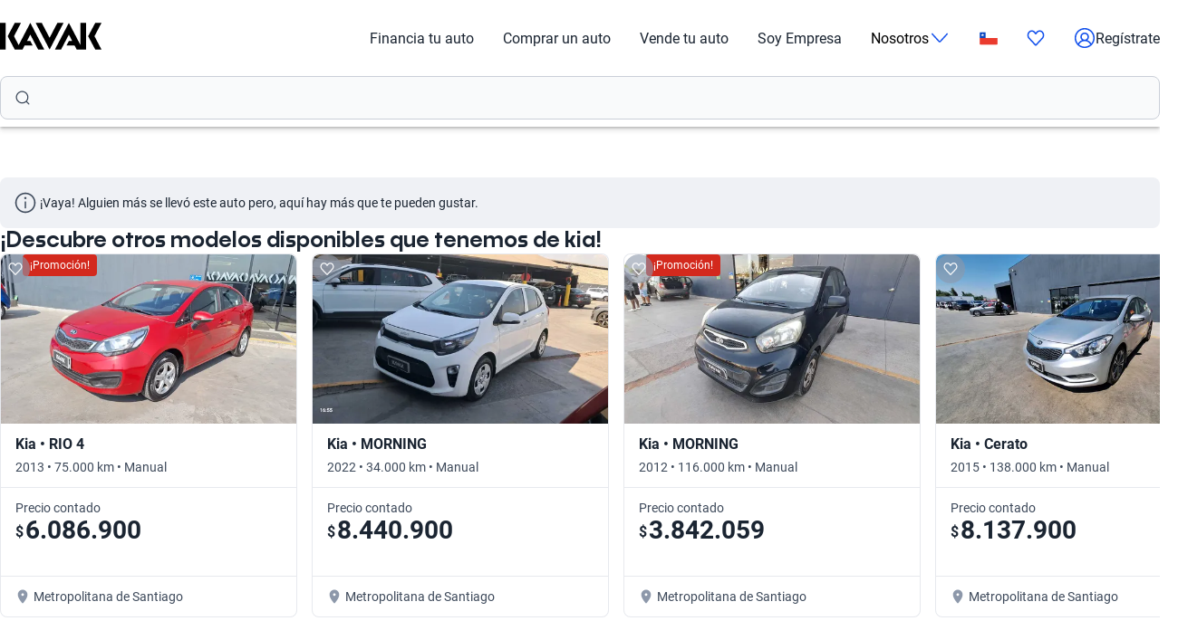

--- FILE ---
content_type: text/html; charset=utf-8
request_url: https://www.kavak.com/cl/venta/kia-rio5-14_ex_hb_full_ci_6mt-hatchback-2016
body_size: 45964
content:
<!DOCTYPE html><html class="layout_html__cztFt __variable_baa5f6 __variable_038963" lang="es-CL" dir="ltr"><head><meta charSet="utf-8"/><meta name="viewport" content="width=device-width, initial-scale=1"/><meta name="viewport" content="width=device-width, initial-scale=1.0, maximum-scale=1.0, minimum-scale=1.0, viewport-fit=cover"/><link rel="stylesheet" href="/vip-ui/_next/static/css/4dd0053058685719.css" data-precedence="next"/><link rel="stylesheet" href="/vip-ui/_next/static/css/9ce8cd50c23db51c.css" data-precedence="next"/><link rel="stylesheet" href="/vip-ui/_next/static/css/e763e3164617c61f.css" data-precedence="next"/><link rel="stylesheet" href="/vip-ui/_next/static/css/b23906d87cffa83e.css" data-precedence="next"/><link rel="stylesheet" href="/vip-ui/_next/static/css/c32f076b7836ef97.css" data-precedence="next"/><link rel="stylesheet" href="/vip-ui/_next/static/css/e271ebb7a6ec14de.css" data-precedence="next"/><link rel="stylesheet" href="/vip-ui/_next/static/css/d31f668b4b1cabf9.css" data-precedence="next"/><link rel="stylesheet" href="/vip-ui/_next/static/css/cacd58443c1f8157.css" data-precedence="next"/><link rel="stylesheet" href="/vip-ui/_next/static/css/2e5c7bb19a2dcc03.css" data-precedence="next"/><link rel="stylesheet" href="/vip-ui/_next/static/css/4ffbc3353493f51b.css" data-precedence="next"/><link rel="stylesheet" href="/vip-ui/_next/static/css/5e05921c03708702.css" data-precedence="next"/><link rel="preload" as="script" fetchPriority="low" href="/vip-ui/_next/static/chunks/webpack-fe84a5d0c08f054b.js"/><script src="/vip-ui/_next/static/chunks/623-fe84a5d0c08f054b.js" async=""></script><script src="/vip-ui/_next/static/chunks/main-app-fe84a5d0c08f054b.js" async=""></script><script src="/vip-ui/_next/static/chunks/commons-fe84a5d0c08f054b.js" async=""></script><script src="/vip-ui/_next/static/chunks/lodash-fe84a5d0c08f054b.js" async=""></script><script src="/vip-ui/_next/static/chunks/object-hash-fe84a5d0c08f054b.js" async=""></script><script src="/vip-ui/_next/static/chunks/sticky-fe84a5d0c08f054b.js" async=""></script><script src="/vip-ui/_next/static/chunks/37-fe84a5d0c08f054b.js" async=""></script><script src="/vip-ui/_next/static/chunks/83-fe84a5d0c08f054b.js" async=""></script><script src="/vip-ui/_next/static/chunks/372-fe84a5d0c08f054b.js" async=""></script><script src="/vip-ui/_next/static/chunks/745-fe84a5d0c08f054b.js" async=""></script><script src="/vip-ui/_next/static/chunks/app/layout-fe84a5d0c08f054b.js" async=""></script><script src="/vip-ui/_next/static/chunks/63-fe84a5d0c08f054b.js" async=""></script><script src="/vip-ui/_next/static/chunks/app/%5Bsite%5D/%5B%5B...friendly-url%5D%5D/page-fe84a5d0c08f054b.js" async=""></script><script src="/vip-ui/_next/static/chunks/app/error-fe84a5d0c08f054b.js" async=""></script><link rel="preload" href="https://www.googletagmanager.com/gtm.js?id=GTM-NRGXLJ&amp;gtm_auth=iHJl4Cl38QnwIJdP32u7YA&amp;gtm_preview=env-1&amp;gtm_cookies_win=x" as="script"/><meta name="next-size-adjust" content=""/><link rel="preconnect" href="https://images.prd.kavak.io"/><link rel="dns-prefetch" href="https://images.prd.kavak.io"/><link rel="preconnect" href="https://static.kavak.services" crossorigin=""/><link rel="dns-prefetch" href="https://static.kavak.services"/><link rel="preconnect" href="https://www.google-analytics.com"/><link rel="dns-prefetch" href="https://www.google-analytics.com"/><link rel="preconnect" href="https://www.googletagmanager.com"/><link rel="dns-prefetch" href="https://www.googletagmanager.com"/><link rel="alternate" id="alternate-es-mx" href="https://www.kavak.com/mx" hrefLang="es-MX"/><link rel="alternate" id="alternate-tr-tr" href="https://www.carvak.com/tr" hrefLang="tr-TR"/><link rel="alternate" id="alternate-en-us" href="https://www.kavak.com/" hrefLang="en-US"/><link rel="alternate" id="alternate-en-ae" href="https://www.kavak.com/ae" hrefLang="en-AE"/><link rel="alternate" id="alternate-ar-ae" href="https://www.kavak.com/ae-ar" hrefLang="ar-AE"/><link rel="alternate" id="alternate-es-ar" href="https://www.kavak.com/ar" hrefLang="es-AR"/><link rel="alternate" id="alternate-pt-br" href="https://www.kavak.com/br" hrefLang="pt-BR"/><link rel="alternate" id="alternate-es-cl" href="https://www.kavak.com/cl" hrefLang="es-CL"/><link rel="alternate" id="alternate-es-co" href="https://www.kavak.com/co" hrefLang="es-CO"/><link rel="alternate" id="alternate-ar-om" href="https://www.kavak.com/om" hrefLang="ar-OM"/><link rel="alternate" id="alternate-en-om" href="https://www.kavak.com/om-en" hrefLang="en-OM"/><link rel="alternate" id="alternate-es-pe" href="https://www.kavak.com/pe" hrefLang="es-PE"/><link rel="alternate" id="alternate-ar-sa" href="https://www.kavak.com/sa" hrefLang="ar-SA"/><link rel="alternate" id="alternate-en-sa" href="https://www.kavak.com/sa-en" hrefLang="en-SA"/><title>Autos Kia Rio5 14 EX HB FULL CI 6MT Hatchback 2016 usados | KAVAK Chile</title><meta name="description" content="Conduce con estilo en el Kia Rio5 14 EX HB FULL CI 6MT 2016 Hatchback, comprando uno de nuestros autos usados a la venta. Certificado, Inspeccionado y con Garantía Kavak."/><meta name="robots" content="index, follow"/><link rel="canonical" href="https://www.kavak.com/cl/venta/kia-rio5-14_ex_hb_full_ci_6mt-hatchback-2016"/><link rel="alternate" hrefLang="es-MX" href="https://www.kavak.com/mx"/><link rel="alternate" hrefLang="es-AR" href="https://www.kavak.com/ar"/><link rel="alternate" hrefLang="es-CL" href="https://www.kavak.com/cl"/><meta property="og:title" content="Autos Kia Rio5 14 EX HB FULL CI 6MT Hatchback 2016 usados | KAVAK Chile"/><meta property="og:description" content="Conduce con estilo en el Kia Rio5 14 EX HB FULL CI 6MT 2016 Hatchback, comprando uno de nuestros autos usados a la venta. Certificado, Inspeccionado y con Garantía Kavak."/><meta property="og:url" content="https://www.kavak.com/cl/venta/kia-rio5-14_ex_hb_full_ci_6mt-hatchback-2016"/><meta property="og:site_name" content="Kavak"/><meta property="og:locale" content="es-CL"/><meta property="og:image" content="https://images.prd.kavak.io/assets/images/vip/empty-state/hatchback.jpg"/><meta property="og:type" content="website"/><meta name="twitter:card" content="summary_large_image"/><meta name="twitter:site" content="Kavak"/><meta name="twitter:title" content="Autos Kia Rio5 14 EX HB FULL CI 6MT Hatchback 2016 usados | KAVAK Chile"/><meta name="twitter:description" content="Conduce con estilo en el Kia Rio5 14 EX HB FULL CI 6MT 2016 Hatchback, comprando uno de nuestros autos usados a la venta. Certificado, Inspeccionado y con Garantía Kavak."/><meta name="twitter:image" content="https://images.prd.kavak.io/assets/images/vip/empty-state/hatchback.jpg"/><link rel="icon" href="/favicon.ico" type="image/x-icon" sizes="310x310"/><script src="/vip-ui/_next/static/chunks/polyfills-42372ed130431b0a.js" noModule=""></script></head><body class="layout_body__AOMdy"><div hidden=""><!--$--><!--/$--></div><input type="hidden" id="csrf-token" value=""/><div class="layout_globalContainer___AnFd  "><header class="header_header__SXpIL
      header_header__shadow-disabled__e7oWn"><div class="header_header__desktop__YFavS"><div data-testid="container" class="container_container__XqURP header__container__desktop header_header__container__desktop__U_gIH"><a href="https://www.kavak.com/cl" class="header_header__logo__mB6q5" aria-label="Kavak"><svg viewBox="0 0 7774 2048" height="30" width="112"><path d="M7296.82.052L6752.798 1024l544.022 1023.948h477.424L7239.034 1024 7774.244.052zm-1130.746 0v1705.534L5275.298.052 4205.476 2047.954h470.514l599.916-1147.71 254.406 487.47h-254.406l-178.412 341.108h611.236l166.464 319.132h726.816V.052h-435.96zm-1767.734 0l-599.916 1147.71L3199.138.052h-470.514l1069.822 2047.902L4868.268.052H4398.39zm-2076.172 0l-892.04 1707.424L1072.7 1024 1607.91.052h-477.424L586.464 1024l544.022 1023.948h593.006l166.464-319.132h611.236l-178.412-341.108h-254.406l254.406-487.47 598.678 1147.71h470.514L2322.15.046zM-.244 2047.952h435.33V.05H-.244z"></path></svg></a><nav class="header_header__menu__701RD"><ul class="menu_header__menu-list__C2mGv"><li class="menu_header__menu-list-item__KZg_2"><a class="menu_header__menu-list-item-anchor__uo7QM" href="https://www.kavak.com/cl/creditos-para-autos">Financia tu auto</a></li><li class="menu_header__menu-list-item__KZg_2"><a class="menu_header__menu-list-item-anchor__uo7QM" href="https://www.kavak.com/cl/usados">Comprar un auto</a></li><li class="menu_header__menu-list-item__KZg_2"><a class="menu_header__menu-list-item-anchor__uo7QM" href="https://www.kavak.com/cl/vende-tu-auto">Vende tu auto</a></li><li class="menu_header__menu-list-item__KZg_2"><a class="menu_header__menu-list-item-anchor__uo7QM" href="https://www.kavak.com/cl/lp/soy-empresa">Soy Empresa</a></li><li class="menu_header__menu-list-item__KZg_2"><div class="menu_header__menu-list-item-with-submenu__2BkeT">Nosotros<span style="width:24px;height:24px" class="uki-icon uki-icon__chevron-bottom icon_uki-icon__container__E5fSl"><svg class="flat-color menu_header__menu-list-item-chevron__k5ZpV  " width="24" height="24" style="transform:rotate(90deg)" xmlns="http://www.w3.org/2000/svg" viewBox="0 0 24 24" fill="none"><path fill-rule="evenodd" clip-rule="evenodd" d="M6.94714 3.24321C7.22703 2.93787 7.70146 2.91724 8.0068 3.19714L16.4037 10.8943C17.0522 11.4888 17.0522 12.5112 16.4037 13.1057L8.0068 20.8029C7.70146 21.0828 7.22703 21.0621 6.94714 20.7568C6.66724 20.4515 6.68787 19.977 6.99321 19.6971L15.3901 12L6.99321 4.30287C6.68787 4.02298 6.66724 3.54855 6.94714 3.24321Z" fill="black"></path></svg></span></div><ul class="submenu_header__submenu-list__VN_Pk "><li class="submenu_header__submenu-list-item___aa4Y"><a class="submenu_header__submenu-list-item-anchor__4RARs" href="https://www.kavak.com/cl/sedes">Sedes</a></li><li class="submenu_header__submenu-list-item___aa4Y"><a class="submenu_header__submenu-list-item-anchor__4RARs" href="https://www.kavak.com/cl/blog">Blog</a></li></ul></li><li class="menu_header__menu-list-item__KZg_2"><a class="menu_header__menu-list-item-anchor__uo7QM" href="#" aria-label="Chile"><svg viewBox="0 0 28 20" fill="none" height="15" width="20"><rect x="0.25" y="0.25" width="27.5" height="19.5" rx="1.75" fill="white" stroke="#F5F5F5" stroke-width="0.5"></rect><mask id="mask0_10785_4982" mask-type="alpha" maskUnits="userSpaceOnUse" x="0" y="0" width="28" height="20"><rect x="0.25" y="0.25" width="27.5" height="19.5" rx="1.75" fill="white" stroke="white" stroke-width="0.5"></rect></mask><g mask="url(#mask0_10785_4982)"><path fill-rule="evenodd" clip-rule="evenodd" d="M0 20H28V9.33334H0V20Z" fill="#EA3B2E"></path><rect width="9.33333" height="9.33333" fill="#0B48C2"></rect><path fill-rule="evenodd" clip-rule="evenodd" d="M4.66667 5.70667L3.09924 6.82405L3.67757 4.98804L2.13052 3.84262L4.05537 3.82529L4.66667 2L5.27796 3.82529L7.20282 3.84262L5.65577 4.98804L6.23409 6.82405L4.66667 5.70667Z" fill="white"></path></g></svg></a><ul class="submenu_header__submenu-list__VN_Pk"><li class="submenu_header__submenu-list-item___aa4Y"><a class="submenu_header__submenu-list-item-anchor__4RARs" href="https://www.kavak.com/mx" aria-label="🇲🇽 México">🇲🇽 México</a></li><li class="submenu_header__submenu-list-item___aa4Y"><a class="submenu_header__submenu-list-item-anchor__4RARs" href="https://www.kavak.com/br" aria-label="🇧🇷 Brasil">🇧🇷 Brasil</a></li><li class="submenu_header__submenu-list-item___aa4Y"><a class="submenu_header__submenu-list-item-anchor__4RARs" href="https://www.kavak.com/ar" aria-label="🇦🇷 Argentina">🇦🇷 Argentina</a></li><li class="submenu_header__submenu-list-item___aa4Y"><a class="submenu_header__submenu-list-item-anchor__4RARs" href="https://www.carvak.com/tr" aria-label="🇹🇷 Turkey">🇹🇷 Turkey</a></li><li class="submenu_header__submenu-list-item___aa4Y"><a class="submenu_header__submenu-list-item-anchor__4RARs" href="https://www.kavak.com/cl" aria-label="🇨🇱 Chile">🇨🇱 Chile</a></li><li class="submenu_header__submenu-list-item___aa4Y"><a class="submenu_header__submenu-list-item-anchor__4RARs" href="https://www.kavak.com/ae" aria-label="🇦🇪 UAE">🇦🇪 UAE</a></li><li class="submenu_header__submenu-list-item___aa4Y"><a class="submenu_header__submenu-list-item-anchor__4RARs" href="https://www.kavak.com/om-en" aria-label="🇴🇲 Oman">🇴🇲 Oman</a></li></ul></li><li class="menu_header__menu-list-item-favorite__7xp0U" id="favorite-desktop"><a class="menu_header__menu-list-item-anchor__uo7QM" href="https://www.kavak.com/cl/favoritos"><span style="width:20px;height:20px" class="uki-icon uki-icon__heart icon_uki-icon__container__E5fSl"><svg class="flat-color" version="1.1" xmlns="http://www.w3.org/2000/svg" width="20" height="20" fill="black" viewBox="0 0 1024 1024"><path d="M209.26 174.644c-28.301 17.173-52.304 42.595-69.153 73.983-16.971 31.619-25.923 67.908-25.68 104.99l0.003 0.289c-0.021 30.257 6.015 60.061 17.589 87.291 11.571 27.227 28.331 51.086 48.905 70.053 0.737 0.678 1.447 1.383 2.131 2.115l328.756 352.591 329.156-352.608c0.678-0.726 1.383-1.427 2.115-2.099 20.568-18.967 37.329-42.826 48.902-70.053 11.573-27.232 17.611-57.034 17.589-87.291v-0.289c0.243-37.082-8.705-73.371-25.679-104.99-16.847-31.384-40.845-56.803-69.14-73.976-36.859-20.255-78.705-25.543-118.435-15.289-40.033 10.333-76.234 36.043-101.632 73.579-0.593 0.88-1.225 1.736-1.887 2.564l-49.76 62.167c-7.555 9.441-18.993 14.928-31.086 14.912s-23.52-5.533-31.053-14.992l-49.76-62.484c-0.631-0.793-1.23-1.61-1.796-2.448-25.431-37.488-61.646-63.145-101.675-73.431-39.731-10.209-81.567-4.879-118.405 15.411zM170.030 105.475c54.491-30.295 117.445-38.666 177.425-23.254 59.399 15.264 111.163 52.613 146.795 104.503l17.828 22.385 17.685-22.092c35.58-51.918 87.308-89.316 146.68-104.644 59.981-15.483 122.967-7.171 177.499 23.085 0.402 0.225 0.806 0.458 1.204 0.697 41.391 24.898 75.401 61.259 98.805 104.867 23.378 43.554 35.438 92.932 35.135 142.971 0.012 40.754-8.122 81.117-23.923 118.305-15.618 36.748-38.421 69.659-67.053 96.357l-332.565 356.265c-6.546 7.353-14.552 13.427-23.657 17.695-9.378 4.389-19.619 6.716-30.082 6.716-10.458 0-20.705-2.327-30.079-6.716-9.113-4.268-17.123-10.347-23.669-17.705l-332.177-356.26c-28.627-26.701-51.427-59.603-67.042-96.351-15.804-37.187-23.932-77.551-23.923-118.307-0.303-50.037 11.756-99.418 35.133-142.969 23.408-43.61 57.419-79.969 98.809-104.867 0.388-0.233 0.779-0.459 1.177-0.681z"></path></svg></span></a></li><li class="menu_header__menu-list-item-register__OrIKn"><a class="menu_header__menu-list-item-anchor__uo7QM submenu_header__submenu-list-item-register-anchor__6Ol2p" href="https://www.kavak.com/cl/editar-perfil"><span style="width:24px;height:24px" class="uki-icon uki-icon__circle-user icon_uki-icon__container__E5fSl"><svg class="flat-color" version="1.1" xmlns="http://www.w3.org/2000/svg" width="24" height="24" fill="black" viewBox="0 0 1024 1024"><path d="M512 107.428c-223.439 0-404.572 181.133-404.572 404.572 0 97.321 34.366 186.62 91.62 256.417 41.175-71.228 106.969-126.87 185.938-156.062-45.911-37.082-75.271-93.834-75.271-157.445 0-111.718 90.566-202.286 202.285-202.286s202.285 90.566 202.285 202.286c0 63.613-29.362 120.37-75.277 157.449 78.972 29.191 144.764 84.834 185.938 156.062 57.26-69.798 91.626-159.094 91.626-256.422 0-223.439-181.131-404.572-404.572-404.572zM775.538 818.97c-46.826-95.417-147.007-161.775-263.542-161.775-116.531 0-216.713 66.359-263.538 161.77 70.797 60.839 162.875 97.606 263.542 97.606 100.662 0 192.742-36.767 263.538-97.601zM40 512c0-260.679 211.321-472 472-472s472 211.321 472 472c0 260.679-211.321 472-472 472s-472-211.321-472-472zM512 320.051c-74.482 0-134.857 60.379-134.857 134.858s60.377 134.857 134.857 134.857 134.857-60.381 134.857-134.857c0-74.481-60.377-134.858-134.857-134.858z"></path></svg></span>Regístrate</a></li></ul></nav></div><div class="sticky-outer-wrapper header_header__extension-sticky__LoDMd"><div class="sticky-inner-wrapper" style="position:relative;top:0px"><div class="header_extension-wrapper__QTXZz"><div data-testid="container" class="container_container__XqURP"><div style="padding-block-end:8px"><div class="search-bar-entry-point_container__d81vo" style="background-color:#f9fafb;border:1px solid #cacfd8;border-radius:0.5rem;font-size:1rem" data-testid="catalog-search-entry-point"><div class="search-bar-entry-point_iconWrapper__UoqrV"><span style="width:16px;height:16px" class="uki-icon uki-icon__magnifying-glass icon_uki-icon__container__E5fSl"><svg class="flat-color" version="1.1" xmlns="http://www.w3.org/2000/svg" width="16" height="16" fill="#3E4A5B" viewBox="0 0 1024 1024"><path d="M114.239 474.82c0-200.096 162.21-362.307 362.307-362.307s362.307 162.21 362.307 362.307c0 200.095-162.212 362.307-362.307 362.307s-362.307-162.212-362.307-362.307zM476.546 32.001c-244.562 0-442.819 198.257-442.819 442.819 0 244.56 198.257 442.819 442.819 442.819 106.905 0 204.964-37.883 281.483-100.958l163.526 163.526c15.721 15.721 41.205 15.721 56.927 0s15.721-41.211 0-56.933l-163.215-163.215c64.958-77.051 104.098-176.575 104.098-285.24 0-244.562-198.259-442.819-442.819-442.819z"></path></svg></span></div><div class="placeholders_placeholderContainer__zUKC2 "></div><input type="text" class="search-bar-entry-point_input__A4hDN" readOnly="" data-testid="catalog-search-entry-point-input" value=""/></div></div></div></div></div></div></div><div class="header_header__mobile__KOs3p"><div data-testid="container" class="container_container__XqURP header_header__container__mobile__Bg7B5"><a href="https://www.kavak.com/cl" class="header_header__logo__mobile__ffhZn" aria-label="Kavak"><svg viewBox="0 0 7774 2048" height="20" width="76"><path d="M7296.82.052L6752.798 1024l544.022 1023.948h477.424L7239.034 1024 7774.244.052zm-1130.746 0v1705.534L5275.298.052 4205.476 2047.954h470.514l599.916-1147.71 254.406 487.47h-254.406l-178.412 341.108h611.236l166.464 319.132h726.816V.052h-435.96zm-1767.734 0l-599.916 1147.71L3199.138.052h-470.514l1069.822 2047.902L4868.268.052H4398.39zm-2076.172 0l-892.04 1707.424L1072.7 1024 1607.91.052h-477.424L586.464 1024l544.022 1023.948h593.006l166.464-319.132h611.236l-178.412-341.108h-254.406l254.406-487.47 598.678 1147.71h470.514L2322.15.046zM-.244 2047.952h435.33V.05H-.244z"></path></svg></a><div class="wrapper "><a id="favorite-mobile" href="https://www.kavak.com/cl/favoritos" class="heart-button"><span style="width:20px;height:20px" class="uki-icon uki-icon__heart icon_uki-icon__container__E5fSl"><svg class="flat-color" version="1.1" xmlns="http://www.w3.org/2000/svg" width="20" height="20" fill="black" viewBox="0 0 1024 1024"><path d="M209.26 174.644c-28.301 17.173-52.304 42.595-69.153 73.983-16.971 31.619-25.923 67.908-25.68 104.99l0.003 0.289c-0.021 30.257 6.015 60.061 17.589 87.291 11.571 27.227 28.331 51.086 48.905 70.053 0.737 0.678 1.447 1.383 2.131 2.115l328.756 352.591 329.156-352.608c0.678-0.726 1.383-1.427 2.115-2.099 20.568-18.967 37.329-42.826 48.902-70.053 11.573-27.232 17.611-57.034 17.589-87.291v-0.289c0.243-37.082-8.705-73.371-25.679-104.99-16.847-31.384-40.845-56.803-69.14-73.976-36.859-20.255-78.705-25.543-118.435-15.289-40.033 10.333-76.234 36.043-101.632 73.579-0.593 0.88-1.225 1.736-1.887 2.564l-49.76 62.167c-7.555 9.441-18.993 14.928-31.086 14.912s-23.52-5.533-31.053-14.992l-49.76-62.484c-0.631-0.793-1.23-1.61-1.796-2.448-25.431-37.488-61.646-63.145-101.675-73.431-39.731-10.209-81.567-4.879-118.405 15.411zM170.030 105.475c54.491-30.295 117.445-38.666 177.425-23.254 59.399 15.264 111.163 52.613 146.795 104.503l17.828 22.385 17.685-22.092c35.58-51.918 87.308-89.316 146.68-104.644 59.981-15.483 122.967-7.171 177.499 23.085 0.402 0.225 0.806 0.458 1.204 0.697 41.391 24.898 75.401 61.259 98.805 104.867 23.378 43.554 35.438 92.932 35.135 142.971 0.012 40.754-8.122 81.117-23.923 118.305-15.618 36.748-38.421 69.659-67.053 96.357l-332.565 356.265c-6.546 7.353-14.552 13.427-23.657 17.695-9.378 4.389-19.619 6.716-30.082 6.716-10.458 0-20.705-2.327-30.079-6.716-9.113-4.268-17.123-10.347-23.669-17.705l-332.177-356.26c-28.627-26.701-51.427-59.603-67.042-96.351-15.804-37.187-23.932-77.551-23.923-118.307-0.303-50.037 11.756-99.418 35.133-142.969 23.408-43.61 57.419-79.969 98.809-104.867 0.388-0.233 0.779-0.459 1.177-0.681z"></path></svg></span></a><nav class="nav-menu-mobile"><input type="checkbox" id="menu" class="m-menu__checkbox" name="menu"/><label class="m-menu__toggle" for="menu"><svg width="28" height="28" viewBox="0 0 24 24" fill="none" stroke="#000" stroke-width="2" stroke-linecap="butt"><line x1="3" y1="12" x2="21" y2="12"></line><line x1="3" y1="6" x2="21" y2="6"></line><line x1="3" y1="18" x2="21" y2="18"></line></svg></label></nav></div></div><div class="header_extension-wrapper__QTXZz"><div data-testid="container" class="container_container__XqURP"><div style="padding-block-end:8px"><div class="search-bar-entry-point_container__d81vo" style="background-color:#f9fafb;border:1px solid #cacfd8;border-radius:0.5rem;font-size:1rem" data-testid="catalog-search-entry-point"><div class="search-bar-entry-point_iconWrapper__UoqrV"><span style="width:16px;height:16px" class="uki-icon uki-icon__magnifying-glass icon_uki-icon__container__E5fSl"><svg class="flat-color" version="1.1" xmlns="http://www.w3.org/2000/svg" width="16" height="16" fill="#3E4A5B" viewBox="0 0 1024 1024"><path d="M114.239 474.82c0-200.096 162.21-362.307 362.307-362.307s362.307 162.21 362.307 362.307c0 200.095-162.212 362.307-362.307 362.307s-362.307-162.212-362.307-362.307zM476.546 32.001c-244.562 0-442.819 198.257-442.819 442.819 0 244.56 198.257 442.819 442.819 442.819 106.905 0 204.964-37.883 281.483-100.958l163.526 163.526c15.721 15.721 41.205 15.721 56.927 0s15.721-41.211 0-56.933l-163.215-163.215c64.958-77.051 104.098-176.575 104.098-285.24 0-244.562-198.259-442.819-442.819-442.819z"></path></svg></span></div><div class="placeholders_placeholderContainer__zUKC2 "></div><input type="text" class="search-bar-entry-point_input__A4hDN" readOnly="" data-testid="catalog-search-entry-point-input" value=""/></div></div></div></div></div></header><main class="main_main__xM2LL    undefined"><script id="vip-snippet" type="application/ld+json">{"@graph":[{"@id":"https://www.kavak.com/cl/#organization","url":"https://www.kavak.com/cl","logo":{"@id":"https://www.kavak.com/cl/#logo","url":"https://minerva-web.kavak.services/assets/kavak_white.png","@type":"ImageObject","width":227,"height":144,"caption":"Kavak","inLanguage":"es-CL"},"name":"Kavak.com","@type":"Organization","image":{"@id":"https://www.kavak.com/cl/#logo"},"sameAs":["https://www.facebook.com/KavakChile","https://instagram.com/kavak.cl","https://tiktok.com/@kavakcl"]},{"@id":"https://www.kavak.com/cl/#website","url":"https://www.kavak.com/cl/","name":"Compra y Venta de Autos Usados | Concesionaria de Autos en Chile","@type":"WebSite","publisher":{"@id":"https://www.kavak.com/cl/#organization"},"inLanguage":"es-CL","description":"Compra: Financiado. ✅ 240pts de inspección. ✅ 3 meses de Garantía. ✅ 7 días de Devolución. Vende: Cotiza en Línea. Inspección Gratuita. Pagamos hoy.","potentialAction":[{"@type":"SearchAction","target":"https://www.kavak.com/cl/seminuevos/?keyword={search_term_string}","query-input":"required name=search_term_string"}]},{"@context":"https://schema.org/","@type":"Car","name":"Kia Rio5 14 EX HB FULL CI 6MT Hatchback 2016","url":"https://www.kavak.com/cl/venta/kia-rio5-14_ex_hb_full_ci_6mt-hatchback-2016","model":"rio5","keywords":"kia,rio5,2016,14 ex hb full ci 6mt,hatchback,usado,auto,kavak","vehicleConfiguration":"ex hb full ci 6mt","vehicleModelDate":"2016","bodyType":"hatchback","image":["https://images.prd.kavak.io/assets/images/vip/empty-state/hatchback.jpg"],"itemCondition":"https://schema.org/UsedCondition","brand":{"@type":"Brand","name":"kia","url":"https://www.kavak.com/cl/usados/kia"},"numberOfAxles":2,"driveWheelConfiguration":"https://schema.org/FrontWheelDriveConfiguration","vehicleEngine":{"@type":"EngineSpecification","name":"Motor 14 ex hb full ci 6mt"}},{"@context":"https://schema.org","@type":"BreadcrumbList","itemListElement":[{"@type":"ListItem","position":1,"item":{"@id":"https://www.kavak.com/cl/usados","name":"AUTOS SEMINUEVOS"}},{"@type":"ListItem","position":2,"item":{"@id":"https://www.kavak.com/cl/usados/kia","name":"KIA"}},{"@type":"ListItem","position":3,"item":{"@id":"https://www.kavak.com/cl/usados/kia/rio5","name":"RIO5"}},{"@type":"ListItem","position":4,"item":{"@id":"https://www.kavak.com/cl/usados/kia/rio5/2016","name":"2016"}},{"@type":"ListItem","position":5,"item":{"@id":"https://www.kavak.com/cl/venta/kia-rio5-14_ex_hb_full_ci_6mt-hatchback-2016","name":"14 EX HB FULL CI 6MT"}}]}],"@context":"https://schema.org"}</script><div class="desktop_vip__white__kv_UN"><section data-testid="container" class="container_container__XqURP desktop_vip__4PT3r"><div><div class="banners_banners__item__tTdEL"><div class="uki-banner banner_container__Xn9Vd  banner_grey__8A0yt"><div class="banner_icon__rBA9p"><span style="width:24px;height:24px" class="uki-icon uki-icon__circle-info icon_uki-icon__container__E5fSl"><!--$?--><template id="B:0"></template><!--/$--></span></div><div class="banner_content___lDvx">¡Vaya! Alguien más se llevó este auto pero, aquí hay más que te pueden gustar.</div></div></div></div><section><div class="lateral-navigation_lateral-navigation__d0tqe"><h2 class="lateral-navigation_lateral-navigation__heading__HI9T4">¡Descubre otros modelos disponibles que tenemos de kia!</h2><div class="lateral-navigation_carousel__ayc22"><div class="keen-slider lateral-navigation_carousel__slider__d93MS"><div class="keen-slider__slide lateral-navigation_carousel__slide__koxPP lateral-navigation_skeleton__QuxFY"><a href="https://www.kavak.com/cl/venta/kia-rio_4-14_ex_ac_ab-sedan-2013" class="card-product_cardProduct__3qZCJ " data-testid="card-product-481018"><div class="card-product_cardProduct__imageContainer__nn_0a"><img draggable="false" alt="Kia • RIO 4" loading="lazy" decoding="async" data-nimg="fill" style="position:absolute;height:100%;width:100%;left:0;top:0;right:0;bottom:0;object-fit:cover;color:transparent;border-top-left-radius:7px;border-top-right-radius:7px" src="https://images.prd.kavak.io/eyJidWNrZXQiOiJrYXZhay1pbWFnZXMiLCJrZXkiOiJpbWFnZXMvNDgxMDE4L0VYVEVSSU9SLWZyb250U2lkZVBpbG90RGlzdGFuY2UtMTc2OTAwMjA2NzUxNy5qcGVnIiwiZWRpdHMiOnsicmVzaXplIjp7IndpZHRoIjo1NDAsImhlaWdodCI6MzEwfX19"/><div class="card-product_cardProduct__badgesContainer__V35qk"><div class="uki-badge badge_container__ncGWu badge_filledred__rsOCi badge_inline-start__AWtoi badge_inline-end___Ar4U  card-product_cardProduct__badge__jsZlJ"><div class="badge_content___ZHbD">¡Promoción!</div></div></div></div><div class="card-product_cardProduct__content__mbSXd"><div class="card-product_cardProduct__header___I0lf"><h3 class="card-product_cardProduct__title__RR0CK">Kia • RIO 4</h3><p class="card-product_cardProduct__subtitle__hbN2a">2013 • 75.000 km • Manual</p></div><div class="card-product_cardProduct__priceContainer__3T0tb"><span class="card-product_cardProduct__priceSection__2GKb8">Precio contado</span><div class="card-product_cardProduct__priceMainContainer__ex_hf"><div class="uki-amount amount_uki-amount__BDtqH amount_uki-amount__BDtqH amount_uki-amount__large__SePZX"><span class="amount_uki-amount__large__symbol__LSPq1">$</span><span class="amount_uki-amount__large__price__2NvVx">6.086.900</span></div></div><span class="card-product_cardProduct__priceSection__2GKb8"></span></div><div class="card-product_cardProduct__footer__MQKa_ "><span class="card-product_cardProduct__footerIcon___7Vb0"><span style="width:16px;height:16px" class="uki-icon uki-icon__location-dot-filled icon_uki-icon__container__E5fSl"><!--$?--><template id="B:1"></template><!--/$--></span></span><span class="card-product_cardProduct__footerInfo__HrxVa">Metropolitana de Santiago</span></div></div><button type="button" class="heart-button_heartButton__xD1jv heart-button_heartButton__unchecked____oCX" aria-label="Add to favorites" aria-pressed="false"><span style="width:16px;height:16px" class="uki-icon uki-icon__heart icon_uki-icon__container__E5fSl"><!--$?--><template id="B:2"></template><!--/$--></span></button></a></div><div class="keen-slider__slide lateral-navigation_carousel__slide__koxPP lateral-navigation_skeleton__QuxFY"><a href="https://www.kavak.com/cl/venta/kia-morning-12_ex_abs_ac-hatchback-2022" class="card-product_cardProduct__3qZCJ " data-testid="card-product-481004"><div class="card-product_cardProduct__imageContainer__nn_0a"><img draggable="false" alt="Kia • MORNING" loading="lazy" decoding="async" data-nimg="fill" style="position:absolute;height:100%;width:100%;left:0;top:0;right:0;bottom:0;object-fit:cover;color:transparent;border-top-left-radius:7px;border-top-right-radius:7px" src="https://images.prd.kavak.io/eyJidWNrZXQiOiJrYXZhay1pbWFnZXMiLCJrZXkiOiJpbWFnZXMvMTUyL3VwbG9hZF80MzQ1Mi0wLTIwMjYtMDEtMjBUMDgwMTM2MDA3LmpwZWciLCJlZGl0cyI6eyJyZXNpemUiOnsid2lkdGgiOjU0MCwiaGVpZ2h0IjozMTB9fX0="/></div><div class="card-product_cardProduct__content__mbSXd"><div class="card-product_cardProduct__header___I0lf"><h3 class="card-product_cardProduct__title__RR0CK">Kia • MORNING</h3><p class="card-product_cardProduct__subtitle__hbN2a">2022 • 34.000 km • Manual</p></div><div class="card-product_cardProduct__priceContainer__3T0tb"><span class="card-product_cardProduct__priceSection__2GKb8">Precio contado</span><div class="card-product_cardProduct__priceMainContainer__ex_hf"><div class="uki-amount amount_uki-amount__BDtqH amount_uki-amount__BDtqH amount_uki-amount__large__SePZX"><span class="amount_uki-amount__large__symbol__LSPq1">$</span><span class="amount_uki-amount__large__price__2NvVx">8.440.900</span></div></div><span class="card-product_cardProduct__priceSection__2GKb8"></span></div><div class="card-product_cardProduct__footer__MQKa_ "><span class="card-product_cardProduct__footerIcon___7Vb0"><span style="width:16px;height:16px" class="uki-icon uki-icon__location-dot-filled icon_uki-icon__container__E5fSl"><!--$?--><template id="B:3"></template><!--/$--></span></span><span class="card-product_cardProduct__footerInfo__HrxVa">Metropolitana de Santiago</span></div></div><button type="button" class="heart-button_heartButton__xD1jv heart-button_heartButton__unchecked____oCX" aria-label="Add to favorites" aria-pressed="false"><span style="width:16px;height:16px" class="uki-icon uki-icon__heart icon_uki-icon__container__E5fSl"><!--$?--><template id="B:4"></template><!--/$--></span></button></a></div><div class="keen-slider__slide lateral-navigation_carousel__slide__koxPP lateral-navigation_skeleton__QuxFY"><a href="https://www.kavak.com/cl/venta/kia-morning-10_lx-hatchback-2012" class="card-product_cardProduct__3qZCJ " data-testid="card-product-480754"><div class="card-product_cardProduct__imageContainer__nn_0a"><img draggable="false" alt="Kia • MORNING" loading="lazy" decoding="async" data-nimg="fill" style="position:absolute;height:100%;width:100%;left:0;top:0;right:0;bottom:0;object-fit:cover;color:transparent;border-top-left-radius:7px;border-top-right-radius:7px" src="https://images.prd.kavak.io/eyJidWNrZXQiOiJrYXZhay1pbWFnZXMiLCJrZXkiOiJpbWFnZXMvMTUyL3VwbG9hZF80MzQ1Mi0wLTIwMjYtMDEtMThUMDkxMzAyOTEzLmpwZWciLCJlZGl0cyI6eyJyZXNpemUiOnsid2lkdGgiOjU0MCwiaGVpZ2h0IjozMTB9fX0="/><div class="card-product_cardProduct__badgesContainer__V35qk"><div class="uki-badge badge_container__ncGWu badge_filledred__rsOCi badge_inline-start__AWtoi badge_inline-end___Ar4U  card-product_cardProduct__badge__jsZlJ"><div class="badge_content___ZHbD">¡Promoción!</div></div></div></div><div class="card-product_cardProduct__content__mbSXd"><div class="card-product_cardProduct__header___I0lf"><h3 class="card-product_cardProduct__title__RR0CK">Kia • MORNING</h3><p class="card-product_cardProduct__subtitle__hbN2a">2012 • 116.000 km • Manual</p></div><div class="card-product_cardProduct__priceContainer__3T0tb"><span class="card-product_cardProduct__priceSection__2GKb8">Precio contado</span><div class="card-product_cardProduct__priceMainContainer__ex_hf"><div class="uki-amount amount_uki-amount__BDtqH amount_uki-amount__BDtqH amount_uki-amount__large__SePZX"><span class="amount_uki-amount__large__symbol__LSPq1">$</span><span class="amount_uki-amount__large__price__2NvVx">3.842.059</span></div></div><span class="card-product_cardProduct__priceSection__2GKb8"></span></div><div class="card-product_cardProduct__footer__MQKa_ "><span class="card-product_cardProduct__footerIcon___7Vb0"><span style="width:16px;height:16px" class="uki-icon uki-icon__location-dot-filled icon_uki-icon__container__E5fSl"><!--$?--><template id="B:5"></template><!--/$--></span></span><span class="card-product_cardProduct__footerInfo__HrxVa">Metropolitana de Santiago</span></div></div><button type="button" class="heart-button_heartButton__xD1jv heart-button_heartButton__unchecked____oCX" aria-label="Add to favorites" aria-pressed="false"><span style="width:16px;height:16px" class="uki-icon uki-icon__heart icon_uki-icon__container__E5fSl"><!--$?--><template id="B:6"></template><!--/$--></span></button></a></div><div class="keen-slider__slide lateral-navigation_carousel__slide__koxPP lateral-navigation_skeleton__QuxFY"><a href="https://www.kavak.com/cl/venta/kia-cerato-16_sx_ac_dab-sedan-2015" class="card-product_cardProduct__3qZCJ " data-testid="card-product-480669"><div class="card-product_cardProduct__imageContainer__nn_0a"><img draggable="false" alt="Kia • Cerato" loading="lazy" decoding="async" data-nimg="fill" style="position:absolute;height:100%;width:100%;left:0;top:0;right:0;bottom:0;object-fit:cover;color:transparent;border-top-left-radius:7px;border-top-right-radius:7px" src="https://images.prd.kavak.io/eyJidWNrZXQiOiJrYXZhay1pbWFnZXMiLCJrZXkiOiJpbWFnZXMvMTUyL3VwbG9hZF80MzQ1Mi0wLTIwMjYtMDEtMTlUMDIyNzU0NzE3LmpwZWciLCJlZGl0cyI6eyJyZXNpemUiOnsid2lkdGgiOjU0MCwiaGVpZ2h0IjozMTB9fX0="/></div><div class="card-product_cardProduct__content__mbSXd"><div class="card-product_cardProduct__header___I0lf"><h3 class="card-product_cardProduct__title__RR0CK">Kia • Cerato</h3><p class="card-product_cardProduct__subtitle__hbN2a">2015 • 138.000 km • Manual</p></div><div class="card-product_cardProduct__priceContainer__3T0tb"><span class="card-product_cardProduct__priceSection__2GKb8">Precio contado</span><div class="card-product_cardProduct__priceMainContainer__ex_hf"><div class="uki-amount amount_uki-amount__BDtqH amount_uki-amount__BDtqH amount_uki-amount__large__SePZX"><span class="amount_uki-amount__large__symbol__LSPq1">$</span><span class="amount_uki-amount__large__price__2NvVx">8.137.900</span></div></div><span class="card-product_cardProduct__priceSection__2GKb8"></span></div><div class="card-product_cardProduct__footer__MQKa_ "><span class="card-product_cardProduct__footerIcon___7Vb0"><span style="width:16px;height:16px" class="uki-icon uki-icon__location-dot-filled icon_uki-icon__container__E5fSl"><!--$?--><template id="B:7"></template><!--/$--></span></span><span class="card-product_cardProduct__footerInfo__HrxVa">Metropolitana de Santiago</span></div></div><button type="button" class="heart-button_heartButton__xD1jv heart-button_heartButton__unchecked____oCX" aria-label="Add to favorites" aria-pressed="false"><span style="width:16px;height:16px" class="uki-icon uki-icon__heart icon_uki-icon__container__E5fSl"><!--$?--><template id="B:8"></template><!--/$--></span></button></a></div><div class="keen-slider__slide lateral-navigation_carousel__slide__koxPP lateral-navigation_skeleton__QuxFY"><a href="https://www.kavak.com/cl/venta/kia-cerato_5-16_ex_5hb-hatchback-2019" class="card-product_cardProduct__3qZCJ " data-testid="card-product-480590"><div class="card-product_cardProduct__imageContainer__nn_0a"><img draggable="false" alt="Kia • CERATO 5" loading="lazy" decoding="async" data-nimg="fill" style="position:absolute;height:100%;width:100%;left:0;top:0;right:0;bottom:0;object-fit:cover;color:transparent;border-top-left-radius:7px;border-top-right-radius:7px" src="https://images.prd.kavak.io/eyJidWNrZXQiOiJrYXZhay1pbWFnZXMiLCJrZXkiOiJpbWFnZXMvMTUyL3VwbG9hZF80MzQ1Mi0wLTIwMjYtMDEtMThUMDE0NDU1OTEyLmpwZWciLCJlZGl0cyI6eyJyZXNpemUiOnsid2lkdGgiOjU0MCwiaGVpZ2h0IjozMTB9fX0="/></div><div class="card-product_cardProduct__content__mbSXd"><div class="card-product_cardProduct__header___I0lf"><h3 class="card-product_cardProduct__title__RR0CK">Kia • CERATO 5</h3><p class="card-product_cardProduct__subtitle__hbN2a">2019 • 43.652 km • Manual</p></div><div class="card-product_cardProduct__priceContainer__3T0tb"><span class="card-product_cardProduct__priceSection__2GKb8">Precio contado</span><div class="card-product_cardProduct__priceMainContainer__ex_hf"><div class="uki-amount amount_uki-amount__BDtqH amount_uki-amount__BDtqH amount_uki-amount__large__SePZX"><span class="amount_uki-amount__large__symbol__LSPq1">$</span><span class="amount_uki-amount__large__price__2NvVx">11.630.900</span></div></div><span class="card-product_cardProduct__priceSection__2GKb8"></span></div><div class="card-product_cardProduct__footer__MQKa_ "><span class="card-product_cardProduct__footerIcon___7Vb0"><span style="width:16px;height:16px" class="uki-icon uki-icon__location-dot-filled icon_uki-icon__container__E5fSl"><!--$?--><template id="B:9"></template><!--/$--></span></span><span class="card-product_cardProduct__footerInfo__HrxVa">Metropolitana de Santiago</span></div></div><button type="button" class="heart-button_heartButton__xD1jv heart-button_heartButton__unchecked____oCX" aria-label="Add to favorites" aria-pressed="false"><span style="width:16px;height:16px" class="uki-icon uki-icon__heart icon_uki-icon__container__E5fSl"><!--$?--><template id="B:a"></template><!--/$--></span></button></a></div><div class="keen-slider__slide lateral-navigation_carousel__slide__koxPP lateral-navigation_skeleton__QuxFY"><a href="https://www.kavak.com/cl/venta/kia-morning-12_ex_auto-hatchback-2023" class="card-product_cardProduct__3qZCJ " data-testid="card-product-480429"><div class="card-product_cardProduct__imageContainer__nn_0a"><img draggable="false" alt="Kia • MORNING" loading="lazy" decoding="async" data-nimg="fill" style="position:absolute;height:100%;width:100%;left:0;top:0;right:0;bottom:0;object-fit:cover;color:transparent;border-top-left-radius:7px;border-top-right-radius:7px" src="https://images.prd.kavak.io/eyJidWNrZXQiOiJrYXZhay1pbWFnZXMiLCJrZXkiOiJpbWFnZXMvNDgwNDI5L0VYVEVSSU9SLWZyb250U2lkZVBpbG90RGlzdGFuY2UtMTc2ODg1NDY5MTI3Ny5qcGVnIiwiZWRpdHMiOnsicmVzaXplIjp7IndpZHRoIjo1NDAsImhlaWdodCI6MzEwfX19"/></div><div class="card-product_cardProduct__content__mbSXd"><div class="card-product_cardProduct__header___I0lf"><h3 class="card-product_cardProduct__title__RR0CK">Kia • MORNING</h3><p class="card-product_cardProduct__subtitle__hbN2a">2023 • 26.400 km • Automático</p></div><div class="card-product_cardProduct__priceContainer__3T0tb"><span class="card-product_cardProduct__priceSection__2GKb8">Precio contado</span><div class="card-product_cardProduct__priceMainContainer__ex_hf"><div class="uki-amount amount_uki-amount__BDtqH amount_uki-amount__BDtqH amount_uki-amount__large__SePZX"><span class="amount_uki-amount__large__symbol__LSPq1">$</span><span class="amount_uki-amount__large__price__2NvVx">9.425.900</span></div></div><span class="card-product_cardProduct__priceSection__2GKb8"></span></div><div class="card-product_cardProduct__footer__MQKa_ "><span class="card-product_cardProduct__footerIcon___7Vb0"><span style="width:16px;height:16px" class="uki-icon uki-icon__location-dot-filled icon_uki-icon__container__E5fSl"><!--$?--><template id="B:b"></template><!--/$--></span></span><span class="card-product_cardProduct__footerInfo__HrxVa">Metropolitana de Santiago</span></div></div><button type="button" class="heart-button_heartButton__xD1jv heart-button_heartButton__unchecked____oCX" aria-label="Add to favorites" aria-pressed="false"><span style="width:16px;height:16px" class="uki-icon uki-icon__heart icon_uki-icon__container__E5fSl"><!--$?--><template id="B:c"></template><!--/$--></span></button></a></div><div class="keen-slider__slide lateral-navigation_carousel__slide__koxPP lateral-navigation_skeleton__QuxFY"><a href="https://www.kavak.com/cl/venta/kia-morning-12_ex_abs_ac-hatchback-2018" class="card-product_cardProduct__3qZCJ " data-testid="card-product-480309"><div class="card-product_cardProduct__imageContainer__nn_0a"><img draggable="false" alt="Kia • MORNING" loading="lazy" decoding="async" data-nimg="fill" style="position:absolute;height:100%;width:100%;left:0;top:0;right:0;bottom:0;object-fit:cover;color:transparent;border-top-left-radius:7px;border-top-right-radius:7px" src="https://images.prd.kavak.io/eyJidWNrZXQiOiJrYXZhay1pbWFnZXMiLCJrZXkiOiJpbWFnZXMvNDgwMzA5L0VYVEVSSU9SLWZyb250U2lkZVBpbG90RGlzdGFuY2UtMTc2ODgzODQ0NjgyMC5qcGVnIiwiZWRpdHMiOnsicmVzaXplIjp7IndpZHRoIjo1NDAsImhlaWdodCI6MzEwfX19"/></div><div class="card-product_cardProduct__content__mbSXd"><div class="card-product_cardProduct__header___I0lf"><h3 class="card-product_cardProduct__title__RR0CK">Kia • MORNING</h3><p class="card-product_cardProduct__subtitle__hbN2a">2018 • 36.500 km • Manual</p></div><div class="card-product_cardProduct__priceContainer__3T0tb"><span class="card-product_cardProduct__priceSection__2GKb8">Precio contado</span><div class="card-product_cardProduct__priceMainContainer__ex_hf"><div class="uki-amount amount_uki-amount__BDtqH amount_uki-amount__BDtqH amount_uki-amount__large__SePZX"><span class="amount_uki-amount__large__symbol__LSPq1">$</span><span class="amount_uki-amount__large__price__2NvVx">7.540.900</span></div></div><span class="card-product_cardProduct__priceSection__2GKb8"></span></div><div class="card-product_cardProduct__footer__MQKa_ "><span class="card-product_cardProduct__footerIcon___7Vb0"><span style="width:16px;height:16px" class="uki-icon uki-icon__location-dot-filled icon_uki-icon__container__E5fSl"><!--$?--><template id="B:d"></template><!--/$--></span></span><span class="card-product_cardProduct__footerInfo__HrxVa">Metropolitana de Santiago</span></div></div><button type="button" class="heart-button_heartButton__xD1jv heart-button_heartButton__unchecked____oCX" aria-label="Add to favorites" aria-pressed="false"><span style="width:16px;height:16px" class="uki-icon uki-icon__heart icon_uki-icon__container__E5fSl"><!--$?--><template id="B:e"></template><!--/$--></span></button></a></div><div class="keen-slider__slide lateral-navigation_carousel__slide__koxPP lateral-navigation_skeleton__QuxFY"><a href="https://www.kavak.com/cl/venta/kia-rio_3-14_ex_3hb-hatchback-2015" class="card-product_cardProduct__3qZCJ " data-testid="card-product-480132"><div class="card-product_cardProduct__imageContainer__nn_0a"><img draggable="false" alt="Kia • RIO 3" loading="lazy" decoding="async" data-nimg="fill" style="position:absolute;height:100%;width:100%;left:0;top:0;right:0;bottom:0;object-fit:cover;color:transparent;border-top-left-radius:7px;border-top-right-radius:7px" src="https://images.prd.kavak.io/eyJidWNrZXQiOiJrYXZhay1pbWFnZXMiLCJrZXkiOiJpbWFnZXMvNDgwMTMyL0VYVEVSSU9SLWZyb250U2lkZVBpbG90RGlzdGFuY2UtMTc2ODkxNjk0MTU5NS5qcGVnIiwiZWRpdHMiOnsicmVzaXplIjp7IndpZHRoIjo1NDAsImhlaWdodCI6MzEwfX19"/></div><div class="card-product_cardProduct__content__mbSXd"><div class="card-product_cardProduct__header___I0lf"><h3 class="card-product_cardProduct__title__RR0CK">Kia • RIO 3</h3><p class="card-product_cardProduct__subtitle__hbN2a">2015 • 148.000 km • Manual</p></div><div class="card-product_cardProduct__priceContainer__3T0tb"><span class="card-product_cardProduct__priceSection__2GKb8">Precio contado</span><div class="card-product_cardProduct__priceMainContainer__ex_hf"><div class="uki-amount amount_uki-amount__BDtqH amount_uki-amount__BDtqH amount_uki-amount__large__SePZX"><span class="amount_uki-amount__large__symbol__LSPq1">$</span><span class="amount_uki-amount__large__price__2NvVx">6.634.900</span></div></div><span class="card-product_cardProduct__priceSection__2GKb8"></span></div><div class="card-product_cardProduct__footer__MQKa_ "><span class="card-product_cardProduct__footerIcon___7Vb0"><span style="width:16px;height:16px" class="uki-icon uki-icon__location-dot-filled icon_uki-icon__container__E5fSl"><!--$?--><template id="B:f"></template><!--/$--></span></span><span class="card-product_cardProduct__footerInfo__HrxVa">Metropolitana de Santiago</span></div></div><button type="button" class="heart-button_heartButton__xD1jv heart-button_heartButton__unchecked____oCX" aria-label="Add to favorites" aria-pressed="false"><span style="width:16px;height:16px" class="uki-icon uki-icon__heart icon_uki-icon__container__E5fSl"><!--$?--><template id="B:10"></template><!--/$--></span></button></a></div><div class="keen-slider__slide lateral-navigation_carousel__slide__koxPP lateral-navigation_skeleton__QuxFY"><a href="https://www.kavak.com/cl/venta/kia-rio_5-14_ex_ac_5hb-hatchback-2019" class="card-product_cardProduct__3qZCJ " data-testid="card-product-480121"><div class="card-product_cardProduct__imageContainer__nn_0a"><img draggable="false" alt="Kia • RIO 5" loading="lazy" decoding="async" data-nimg="fill" style="position:absolute;height:100%;width:100%;left:0;top:0;right:0;bottom:0;object-fit:cover;color:transparent;border-top-left-radius:7px;border-top-right-radius:7px" src="https://images.prd.kavak.io/eyJidWNrZXQiOiJrYXZhay1pbWFnZXMiLCJrZXkiOiJpbWFnZXMvNDgwMTIxL0VYVEVSSU9SLWZyb250U2lkZVBpbG90RGlzdGFuY2UtMTc2ODkzNjIwODE0Ni5qcGVnIiwiZWRpdHMiOnsicmVzaXplIjp7IndpZHRoIjo1NDAsImhlaWdodCI6MzEwfX19"/></div><div class="card-product_cardProduct__content__mbSXd"><div class="card-product_cardProduct__header___I0lf"><h3 class="card-product_cardProduct__title__RR0CK">Kia • RIO 5</h3><p class="card-product_cardProduct__subtitle__hbN2a">2019 • 28.000 km • Manual</p></div><div class="card-product_cardProduct__priceContainer__3T0tb"><span class="card-product_cardProduct__priceSection__2GKb8">Precio contado</span><div class="card-product_cardProduct__priceMainContainer__ex_hf"><div class="uki-amount amount_uki-amount__BDtqH amount_uki-amount__BDtqH amount_uki-amount__large__SePZX"><span class="amount_uki-amount__large__symbol__LSPq1">$</span><span class="amount_uki-amount__large__price__2NvVx">9.669.900</span></div></div><span class="card-product_cardProduct__priceSection__2GKb8"></span></div><div class="card-product_cardProduct__footer__MQKa_ "><span class="card-product_cardProduct__footerIcon___7Vb0"><span style="width:16px;height:16px" class="uki-icon uki-icon__location-dot-filled icon_uki-icon__container__E5fSl"><!--$?--><template id="B:11"></template><!--/$--></span></span><span class="card-product_cardProduct__footerInfo__HrxVa">Metropolitana de Santiago</span></div></div><button type="button" class="heart-button_heartButton__xD1jv heart-button_heartButton__unchecked____oCX" aria-label="Add to favorites" aria-pressed="false"><span style="width:16px;height:16px" class="uki-icon uki-icon__heart icon_uki-icon__container__E5fSl"><!--$?--><template id="B:12"></template><!--/$--></span></button></a></div><div class="keen-slider__slide lateral-navigation_carousel__slide__koxPP lateral-navigation_skeleton__QuxFY"><a href="https://www.kavak.com/cl/venta/kia-rio_5-14_ex_ac_ci_5hb-hatchback-2021" class="card-product_cardProduct__3qZCJ " data-testid="card-product-479646"><div class="card-product_cardProduct__imageContainer__nn_0a"><img draggable="false" alt="Kia • RIO 5" loading="lazy" decoding="async" data-nimg="fill" style="position:absolute;height:100%;width:100%;left:0;top:0;right:0;bottom:0;object-fit:cover;color:transparent;border-top-left-radius:7px;border-top-right-radius:7px" src="https://images.prd.kavak.io/eyJidWNrZXQiOiJrYXZhay1pbWFnZXMiLCJrZXkiOiJpbWFnZXMvNDc5NjQ2L0VYVEVSSU9SLWZyb250U2lkZVBpbG90RGlzdGFuY2UtMTc2ODQ4OTYwNjYxOS5qcGVnIiwiZWRpdHMiOnsicmVzaXplIjp7IndpZHRoIjo1NDAsImhlaWdodCI6MzEwfX19"/></div><div class="card-product_cardProduct__content__mbSXd"><div class="card-product_cardProduct__header___I0lf"><h3 class="card-product_cardProduct__title__RR0CK">Kia • RIO 5</h3><p class="card-product_cardProduct__subtitle__hbN2a">2021 • 55.840 km • Manual</p></div><div class="card-product_cardProduct__priceContainer__3T0tb"><span class="card-product_cardProduct__priceSection__2GKb8">Precio contado</span><div class="card-product_cardProduct__priceMainContainer__ex_hf"><div class="uki-amount amount_uki-amount__BDtqH amount_uki-amount__BDtqH amount_uki-amount__large__SePZX"><span class="amount_uki-amount__large__symbol__LSPq1">$</span><span class="amount_uki-amount__large__price__2NvVx">10.043.900</span></div></div><span class="card-product_cardProduct__priceSection__2GKb8"></span></div><div class="card-product_cardProduct__footer__MQKa_ "><span class="card-product_cardProduct__footerIcon___7Vb0"><span style="width:16px;height:16px" class="uki-icon uki-icon__location-dot-filled icon_uki-icon__container__E5fSl"><!--$?--><template id="B:13"></template><!--/$--></span></span><span class="card-product_cardProduct__footerInfo__HrxVa">Metropolitana de Santiago</span></div></div><button type="button" class="heart-button_heartButton__xD1jv heart-button_heartButton__unchecked____oCX" aria-label="Add to favorites" aria-pressed="false"><span style="width:16px;height:16px" class="uki-icon uki-icon__heart icon_uki-icon__container__E5fSl"><!--$?--><template id="B:14"></template><!--/$--></span></button></a></div><div class="keen-slider__slide lateral-navigation_carousel__slide__koxPP lateral-navigation_skeleton__QuxFY"><a href="https://www.kavak.com/cl/venta/kia-rio_5-14_ex_ac_5hb-hatchback-2019" class="card-product_cardProduct__3qZCJ " data-testid="card-product-479374"><div class="card-product_cardProduct__imageContainer__nn_0a"><img draggable="false" alt="Kia • RIO 5" loading="lazy" decoding="async" data-nimg="fill" style="position:absolute;height:100%;width:100%;left:0;top:0;right:0;bottom:0;object-fit:cover;color:transparent;border-top-left-radius:7px;border-top-right-radius:7px" src="https://images.prd.kavak.io/eyJidWNrZXQiOiJrYXZhay1pbWFnZXMiLCJrZXkiOiJpbWFnZXMvNDc5Mzc0L0VYVEVSSU9SLWZyb250U2lkZVBpbG90RGlzdGFuY2UtMTc2ODQwNTkzOTgxMy5qcGVnIiwiZWRpdHMiOnsicmVzaXplIjp7IndpZHRoIjo1NDAsImhlaWdodCI6MzEwfX19"/></div><div class="card-product_cardProduct__content__mbSXd"><div class="card-product_cardProduct__header___I0lf"><h3 class="card-product_cardProduct__title__RR0CK">Kia • RIO 5</h3><p class="card-product_cardProduct__subtitle__hbN2a">2019 • 43.400 km • Manual</p></div><div class="card-product_cardProduct__priceContainer__3T0tb"><span class="card-product_cardProduct__priceSection__2GKb8">Precio contado</span><div class="card-product_cardProduct__priceMainContainer__ex_hf"><div class="uki-amount amount_uki-amount__BDtqH amount_uki-amount__BDtqH amount_uki-amount__large__SePZX"><span class="amount_uki-amount__large__symbol__LSPq1">$</span><span class="amount_uki-amount__large__price__2NvVx">10.740.900</span></div></div><span class="card-product_cardProduct__priceSection__2GKb8"></span></div><div class="card-product_cardProduct__footer__MQKa_ "><span class="card-product_cardProduct__footerIcon___7Vb0"><span style="width:16px;height:16px" class="uki-icon uki-icon__location-dot-filled icon_uki-icon__container__E5fSl"><!--$?--><template id="B:15"></template><!--/$--></span></span><span class="card-product_cardProduct__footerInfo__HrxVa">Metropolitana de Santiago</span></div></div><button type="button" class="heart-button_heartButton__xD1jv heart-button_heartButton__unchecked____oCX" aria-label="Add to favorites" aria-pressed="false"><span style="width:16px;height:16px" class="uki-icon uki-icon__heart icon_uki-icon__container__E5fSl"><!--$?--><template id="B:16"></template><!--/$--></span></button></a></div><div class="keen-slider__slide lateral-navigation_carousel__slide__koxPP lateral-navigation_skeleton__QuxFY"><a href="https://www.kavak.com/cl/venta/kia-soluto-14_lx_ac-sedan-2023" class="card-product_cardProduct__3qZCJ " data-testid="card-product-479353"><div class="card-product_cardProduct__imageContainer__nn_0a"><img draggable="false" alt="Kia • Soluto" loading="lazy" decoding="async" data-nimg="fill" style="position:absolute;height:100%;width:100%;left:0;top:0;right:0;bottom:0;object-fit:cover;color:transparent;border-top-left-radius:7px;border-top-right-radius:7px" src="https://images.prd.kavak.io/eyJidWNrZXQiOiJrYXZhay1pbWFnZXMiLCJrZXkiOiJpbWFnZXMvNDc5MzUzL0VYVEVSSU9SLWZyb250U2lkZVBpbG90RGlzdGFuY2UtMTc2ODQwNTEzNzQ4My5qcGVnIiwiZWRpdHMiOnsicmVzaXplIjp7IndpZHRoIjo1NDAsImhlaWdodCI6MzEwfX19"/></div><div class="card-product_cardProduct__content__mbSXd"><div class="card-product_cardProduct__header___I0lf"><h3 class="card-product_cardProduct__title__RR0CK">Kia • Soluto</h3><p class="card-product_cardProduct__subtitle__hbN2a">2023 • 30.000 km • Manual</p></div><div class="card-product_cardProduct__priceContainer__3T0tb"><span class="card-product_cardProduct__priceSection__2GKb8">Precio contado</span><div class="card-product_cardProduct__priceMainContainer__ex_hf"><div class="uki-amount amount_uki-amount__BDtqH amount_uki-amount__BDtqH amount_uki-amount__large__SePZX"><span class="amount_uki-amount__large__symbol__LSPq1">$</span><span class="amount_uki-amount__large__price__2NvVx">9.125.900</span></div></div><span class="card-product_cardProduct__priceSection__2GKb8"></span></div><div class="card-product_cardProduct__footer__MQKa_ "><span class="card-product_cardProduct__footerIcon___7Vb0"><span style="width:16px;height:16px" class="uki-icon uki-icon__location-dot-filled icon_uki-icon__container__E5fSl"><!--$?--><template id="B:17"></template><!--/$--></span></span><span class="card-product_cardProduct__footerInfo__HrxVa">Metropolitana de Santiago</span></div></div><button type="button" class="heart-button_heartButton__xD1jv heart-button_heartButton__unchecked____oCX" aria-label="Add to favorites" aria-pressed="false"><span style="width:16px;height:16px" class="uki-icon uki-icon__heart icon_uki-icon__container__E5fSl"><!--$?--><template id="B:18"></template><!--/$--></span></button></a></div><div class="keen-slider__slide lateral-navigation_carousel__slide__koxPP lateral-navigation_skeleton__QuxFY"><a href="https://www.kavak.com/cl/venta/kia-morning-12_ex_ps_ab-hatchback-2015" class="card-product_cardProduct__3qZCJ " data-testid="card-product-478880"><div class="card-product_cardProduct__imageContainer__nn_0a"><img draggable="false" alt="Kia • MORNING" loading="lazy" decoding="async" data-nimg="fill" style="position:absolute;height:100%;width:100%;left:0;top:0;right:0;bottom:0;object-fit:cover;color:transparent;border-top-left-radius:7px;border-top-right-radius:7px" src="https://images.prd.kavak.io/eyJidWNrZXQiOiJrYXZhay1pbWFnZXMiLCJrZXkiOiJpbWFnZXMvNDc4ODgwL0VYVEVSSU9SLWZyb250U2lkZVBpbG90RGlzdGFuY2UtMTc2ODI0MDkzMjU0NC5qcGVnIiwiZWRpdHMiOnsicmVzaXplIjp7IndpZHRoIjo1NDAsImhlaWdodCI6MzEwfX19"/></div><div class="card-product_cardProduct__content__mbSXd"><div class="card-product_cardProduct__header___I0lf"><h3 class="card-product_cardProduct__title__RR0CK">Kia • MORNING</h3><p class="card-product_cardProduct__subtitle__hbN2a">2015 • 92.800 km • Manual</p></div><div class="card-product_cardProduct__priceContainer__3T0tb"><span class="card-product_cardProduct__priceSection__2GKb8">Precio contado</span><div class="card-product_cardProduct__priceMainContainer__ex_hf"><div class="uki-amount amount_uki-amount__BDtqH amount_uki-amount__BDtqH amount_uki-amount__large__SePZX"><span class="amount_uki-amount__large__symbol__LSPq1">$</span><span class="amount_uki-amount__large__price__2NvVx">4.777.900</span></div></div><span class="card-product_cardProduct__priceSection__2GKb8"></span></div><div class="card-product_cardProduct__footer__MQKa_ "><span class="card-product_cardProduct__footerIcon___7Vb0"><span style="width:16px;height:16px" class="uki-icon uki-icon__location-dot-filled icon_uki-icon__container__E5fSl"><!--$?--><template id="B:19"></template><!--/$--></span></span><span class="card-product_cardProduct__footerInfo__HrxVa">Metropolitana de Santiago</span></div></div><button type="button" class="heart-button_heartButton__xD1jv heart-button_heartButton__unchecked____oCX" aria-label="Add to favorites" aria-pressed="false"><span style="width:16px;height:16px" class="uki-icon uki-icon__heart icon_uki-icon__container__E5fSl"><!--$?--><template id="B:1a"></template><!--/$--></span></button></a></div><div class="keen-slider__slide lateral-navigation_carousel__slide__koxPP lateral-navigation_skeleton__QuxFY"><a href="https://www.kavak.com/cl/venta/kia-rio_5-14_ex_ac_5hb-hatchback-2020" class="card-product_cardProduct__3qZCJ " data-testid="card-product-478871"><div class="card-product_cardProduct__imageContainer__nn_0a"><img draggable="false" alt="Kia • RIO 5" loading="lazy" decoding="async" data-nimg="fill" style="position:absolute;height:100%;width:100%;left:0;top:0;right:0;bottom:0;object-fit:cover;color:transparent;border-top-left-radius:7px;border-top-right-radius:7px" src="https://images.prd.kavak.io/eyJidWNrZXQiOiJrYXZhay1pbWFnZXMiLCJrZXkiOiJpbWFnZXMvNDc4ODcxL0VYVEVSSU9SLWZyb250U2lkZVBpbG90RGlzdGFuY2UtMTc2ODI0NDA1MjQ0NC5qcGVnIiwiZWRpdHMiOnsicmVzaXplIjp7IndpZHRoIjo1NDAsImhlaWdodCI6MzEwfX19"/></div><div class="card-product_cardProduct__content__mbSXd"><div class="card-product_cardProduct__header___I0lf"><h3 class="card-product_cardProduct__title__RR0CK">Kia • RIO 5</h3><p class="card-product_cardProduct__subtitle__hbN2a">2020 • 70.000 km • Manual</p></div><div class="card-product_cardProduct__priceContainer__3T0tb"><span class="card-product_cardProduct__priceSection__2GKb8">Precio contado</span><div class="card-product_cardProduct__priceMainContainer__ex_hf"><div class="uki-amount amount_uki-amount__BDtqH amount_uki-amount__BDtqH amount_uki-amount__large__SePZX"><span class="amount_uki-amount__large__symbol__LSPq1">$</span><span class="amount_uki-amount__large__price__2NvVx">9.026.900</span></div></div><span class="card-product_cardProduct__priceSection__2GKb8"></span></div><div class="card-product_cardProduct__footer__MQKa_ "><span class="card-product_cardProduct__footerIcon___7Vb0"><span style="width:16px;height:16px" class="uki-icon uki-icon__location-dot-filled icon_uki-icon__container__E5fSl"><!--$?--><template id="B:1b"></template><!--/$--></span></span><span class="card-product_cardProduct__footerInfo__HrxVa">Metropolitana de Santiago</span></div></div><button type="button" class="heart-button_heartButton__xD1jv heart-button_heartButton__unchecked____oCX" aria-label="Add to favorites" aria-pressed="false"><span style="width:16px;height:16px" class="uki-icon uki-icon__heart icon_uki-icon__container__E5fSl"><!--$?--><template id="B:1c"></template><!--/$--></span></button></a></div><div class="keen-slider__slide lateral-navigation_carousel__slide__koxPP lateral-navigation_skeleton__QuxFY"><a href="https://www.kavak.com/cl/venta/kia-morning-12_ex_abs_ac-hatchback-2019" class="card-product_cardProduct__3qZCJ " data-testid="card-product-478864"><div class="card-product_cardProduct__imageContainer__nn_0a"><img draggable="false" alt="Kia • MORNING" loading="lazy" decoding="async" data-nimg="fill" style="position:absolute;height:100%;width:100%;left:0;top:0;right:0;bottom:0;object-fit:cover;color:transparent;border-top-left-radius:7px;border-top-right-radius:7px" src="https://images.prd.kavak.io/eyJidWNrZXQiOiJrYXZhay1pbWFnZXMiLCJrZXkiOiJpbWFnZXMvNDc4ODY0L0VYVEVSSU9SLWZyb250U2lkZVBpbG90RGlzdGFuY2UtMTc2ODMwODM4NzEwMy5qcGVnIiwiZWRpdHMiOnsicmVzaXplIjp7IndpZHRoIjo1NDAsImhlaWdodCI6MzEwfX19"/></div><div class="card-product_cardProduct__content__mbSXd"><div class="card-product_cardProduct__header___I0lf"><h3 class="card-product_cardProduct__title__RR0CK">Kia • MORNING</h3><p class="card-product_cardProduct__subtitle__hbN2a">2019 • 49.000 km • Manual</p></div><div class="card-product_cardProduct__priceContainer__3T0tb"><span class="card-product_cardProduct__priceSection__2GKb8">Precio contado</span><div class="card-product_cardProduct__priceMainContainer__ex_hf"><div class="uki-amount amount_uki-amount__BDtqH amount_uki-amount__BDtqH amount_uki-amount__large__SePZX"><span class="amount_uki-amount__large__symbol__LSPq1">$</span><span class="amount_uki-amount__large__price__2NvVx">7.177.900</span></div></div><span class="card-product_cardProduct__priceSection__2GKb8"></span></div><div class="card-product_cardProduct__footer__MQKa_ "><span class="card-product_cardProduct__footerIcon___7Vb0"><span style="width:16px;height:16px" class="uki-icon uki-icon__location-dot-filled icon_uki-icon__container__E5fSl"><!--$?--><template id="B:1d"></template><!--/$--></span></span><span class="card-product_cardProduct__footerInfo__HrxVa">Metropolitana de Santiago</span></div></div><button type="button" class="heart-button_heartButton__xD1jv heart-button_heartButton__unchecked____oCX" aria-label="Add to favorites" aria-pressed="false"><span style="width:16px;height:16px" class="uki-icon uki-icon__heart icon_uki-icon__container__E5fSl"><!--$?--><template id="B:1e"></template><!--/$--></span></button></a></div></div></div></div></section><section class="desktop_full-width-background__LCBjZ"><div data-testid="container" class="container_container__XqURP"><ul class="breadcrumb_breadcrumb__nPwIW" itemScope="" itemType="http://schema.org/BreadcrumbList"><li class="breadcrumb_breadcrumb__item__SilDs" itemProp="itemListElement" itemScope="" itemType="http://schema.org/ListItem"><a class="breadcrumb_breadcrumb__item__link__VAuBG" href="https://www.kavak.com/cl/usados" itemProp="item"><span itemProp="name">AUTOS SEMINUEVOS</span></a>&gt;<meta itemProp="position" content="1"/></li><li class="breadcrumb_breadcrumb__item__SilDs" itemProp="itemListElement" itemScope="" itemType="http://schema.org/ListItem"><a class="breadcrumb_breadcrumb__item__link__VAuBG" href="https://www.kavak.com/cl/usados/kia" itemProp="item"><span itemProp="name">KIA</span></a>&gt;<meta itemProp="position" content="2"/></li><li class="breadcrumb_breadcrumb__item__SilDs" itemProp="itemListElement" itemScope="" itemType="http://schema.org/ListItem"><a class="breadcrumb_breadcrumb__item__link__VAuBG" href="https://www.kavak.com/cl/usados/kia/rio5" itemProp="item"><span itemProp="name">RIO5</span></a>&gt;<meta itemProp="position" content="3"/></li><li class="breadcrumb_breadcrumb__item__SilDs" itemProp="itemListElement" itemScope="" itemType="http://schema.org/ListItem"><a class="breadcrumb_breadcrumb__item__link__VAuBG" href="https://www.kavak.com/cl/usados/kia/rio5/2016" itemProp="item"><span itemProp="name">2016</span></a>&gt;<meta itemProp="position" content="4"/></li><li class="breadcrumb_breadcrumb__item__SilDs" itemProp="itemListElement" itemScope="" itemType="http://schema.org/ListItem"><span class="breadcrumb_breadcrumb__item__no-link__mLj4q" itemProp="name">14 EX HB FULL CI 6MT</span><meta itemProp="position" content="5"/></li></ul><div class="desktop_car-detail__iQJ_M"><div class="desktop_car-detail__end__Xuryp"><aside class="buy-box_wrapper__jCjj4 "><div class="header_wrapper__ycEMJ"><div class="header_texts__7nEOJ"><h1 class="header_title__l7xVU">Kia Rio5 14 EX HB FULL CI 6MT Hatchback 2016</h1><p class="header_subtitle__y_nvg"></p></div><button aria-label="Compartir" class="share-button_icon__pDC6l"><span style="width:24px;height:24px" class="uki-icon uki-icon__share-nodes icon_uki-icon__container__E5fSl"><!--$?--><template id="B:1f"></template><!--/$--></span></button><button aria-label="Agregar a favoritos" class="heart-button_icon__xlvix heart-button_icon__xlvix"><span style="width:20px;height:20px" class="uki-icon uki-icon__heart icon_uki-icon__container__E5fSl"><svg class="flat-color" version="1.1" xmlns="http://www.w3.org/2000/svg" width="20" height="20" fill="black" viewBox="0 0 1024 1024"><path d="M209.26 174.644c-28.301 17.173-52.304 42.595-69.153 73.983-16.971 31.619-25.923 67.908-25.68 104.99l0.003 0.289c-0.021 30.257 6.015 60.061 17.589 87.291 11.571 27.227 28.331 51.086 48.905 70.053 0.737 0.678 1.447 1.383 2.131 2.115l328.756 352.591 329.156-352.608c0.678-0.726 1.383-1.427 2.115-2.099 20.568-18.967 37.329-42.826 48.902-70.053 11.573-27.232 17.611-57.034 17.589-87.291v-0.289c0.243-37.082-8.705-73.371-25.679-104.99-16.847-31.384-40.845-56.803-69.14-73.976-36.859-20.255-78.705-25.543-118.435-15.289-40.033 10.333-76.234 36.043-101.632 73.579-0.593 0.88-1.225 1.736-1.887 2.564l-49.76 62.167c-7.555 9.441-18.993 14.928-31.086 14.912s-23.52-5.533-31.053-14.992l-49.76-62.484c-0.631-0.793-1.23-1.61-1.796-2.448-25.431-37.488-61.646-63.145-101.675-73.431-39.731-10.209-81.567-4.879-118.405 15.411zM170.030 105.475c54.491-30.295 117.445-38.666 177.425-23.254 59.399 15.264 111.163 52.613 146.795 104.503l17.828 22.385 17.685-22.092c35.58-51.918 87.308-89.316 146.68-104.644 59.981-15.483 122.967-7.171 177.499 23.085 0.402 0.225 0.806 0.458 1.204 0.697 41.391 24.898 75.401 61.259 98.805 104.867 23.378 43.554 35.438 92.932 35.135 142.971 0.012 40.754-8.122 81.117-23.923 118.305-15.618 36.748-38.421 69.659-67.053 96.357l-332.565 356.265c-6.546 7.353-14.552 13.427-23.657 17.695-9.378 4.389-19.619 6.716-30.082 6.716-10.458 0-20.705-2.327-30.079-6.716-9.113-4.268-17.123-10.347-23.669-17.705l-332.177-356.26c-28.627-26.701-51.427-59.603-67.042-96.351-15.804-37.187-23.932-77.551-23.923-118.307-0.303-50.037 11.756-99.418 35.133-142.969 23.408-43.61 57.419-79.969 98.809-104.867 0.388-0.233 0.779-0.459 1.177-0.681z"></path></svg></span></button></div><div class="body_wrapper__HtnLI"></div><div class="buy-box_extended__YcHd4 buy-box_filter-border-top__voVTa"><ul class="accordion_uki-accordion__qn1dC buy-box_filters__EO1zw filters_extended__h2v15"></ul></div><div><div class="banners_banners__item__tTdEL banners_no-margin-top__beaVA"><div class="uki-banner banner_container__Xn9Vd  banner_grey__8A0yt"><div class="banner_icon__rBA9p"><span style="width:24px;height:24px" class="uki-icon uki-icon__circle-info icon_uki-icon__container__E5fSl"><!--$?--><template id="B:20"></template><!--/$--></span></div><div class="banner_content___lDvx"></div></div></div></div><div class="buy-box_action__Sk_YU"><div class="main-button_wrapper__sJpW9"><div><a href="https://www.kavak.com/cl/usados" type="button" class="uki-button button_uki-button__Gb6Rz button_uki-button__filled__ZTzeg button_uki-button__m__4ULK3 button_uki-button__full__aSgC6 " target="_self">Ver autos similares</a></div></div></div></aside><aside class="value-proposition_value-proposition__7usq5 "><ul class="value-proposition_value-proposition__list__A809h"><li class="value-proposition_value-proposition__item__6UbfU"><div class="uki-item-list "><div class="item-list_wrapper__E1BH3" data-testid="item-list"><div class="item-list_element__T3_Jq"><span style="width:24px;height:24px" class="uki-icon uki-icon__shield-check icon_uki-icon__container__E5fSl"><!--$?--><template id="B:21"></template><!--/$--></span></div><div class="item-list_main__i0_7M"><h3 class="item-list_headline__EkEM5">Protege tu auto con una cobertura Kavak.</h3></div></div></div></li><li class="value-proposition_value-proposition__item__6UbfU"><div class="uki-item-list "><div class="item-list_wrapper__E1BH3" data-testid="item-list"><div class="item-list_element__T3_Jq"><span style="width:24px;height:24px" class="uki-icon uki-icon__wrench icon_uki-icon__container__E5fSl"><!--$?--><template id="B:22"></template><!--/$--></span></div><div class="item-list_main__i0_7M"><h3 class="item-list_headline__EkEM5">Auto con certificado Kavak.</h3></div></div></div></li><li class="value-proposition_value-proposition__item__6UbfU"><div class="uki-item-list "><div class="item-list_wrapper__E1BH3" data-testid="item-list"><div class="item-list_element__T3_Jq"><span style="width:24px;height:24px" class="uki-icon uki-icon__calendar icon_uki-icon__container__E5fSl"><!--$?--><template id="B:23"></template><!--/$--></span></div><div class="item-list_main__i0_7M"><h3 class="item-list_headline__EkEM5">Prueba de 7 días o 300 km.</h3></div></div></div></li><li class="value-proposition_value-proposition__item__6UbfU"><div class="uki-item-list "><div class="item-list_wrapper__E1BH3" data-testid="item-list"><div class="item-list_element__T3_Jq"><span style="width:24px;height:24px" class="uki-icon uki-icon__arrow-right-arrow-left icon_uki-icon__container__E5fSl"><!--$?--><template id="B:24"></template><!--/$--></span></div><div class="item-list_main__i0_7M"><h3 class="item-list_headline__EkEM5">Descuento por intercambio. Deja el tuyo y llévate este por mucho menos.</h3></div></div></div></li></ul></aside></div><div class="desktop_car-detail__start__BToHy"><div class="empty-state-image_image__fXMeX"><img alt="Kia Rio5 14 EX HB FULL CI 6MT Hatchback 2016" loading="lazy" width="900" height="525" decoding="async" data-nimg="1" style="color:transparent" srcSet="/vip-ui/_next/image?url=https%3A%2F%2Fimages.prd.kavak.io%2Fassets%2Fimages%2Fvip%2Fempty-state%2Fhatchback.jpg&amp;w=1080&amp;q=75 1x, /vip-ui/_next/image?url=https%3A%2F%2Fimages.prd.kavak.io%2Fassets%2Fimages%2Fvip%2Fempty-state%2Fhatchback.jpg&amp;w=1920&amp;q=75 2x" src="/vip-ui/_next/image?url=https%3A%2F%2Fimages.prd.kavak.io%2Fassets%2Fimages%2Fvip%2Fempty-state%2Fhatchback.jpg&amp;w=1920&amp;q=75"/></div></div></div></div></section><section><div class="lateral-navigation_lateral-navigation__d0tqe"><h2 class="lateral-navigation_lateral-navigation__heading__HI9T4">También te podría interesar</h2><div class="lateral-navigation_carousel__ayc22"><div class="keen-slider lateral-navigation_carousel__slider__d93MS"><div class="keen-slider__slide lateral-navigation_carousel__slide__koxPP lateral-navigation_skeleton__QuxFY"><a href="https://www.kavak.com/cl/venta/volkswagen-gol-16_trendline-hatchback-2017" class="card-product_cardProduct__3qZCJ " data-testid="card-product-480920"><div class="card-product_cardProduct__imageContainer__nn_0a"><img draggable="false" alt="Volkswagen • Gol" loading="lazy" decoding="async" data-nimg="fill" style="position:absolute;height:100%;width:100%;left:0;top:0;right:0;bottom:0;object-fit:cover;color:transparent;border-top-left-radius:7px;border-top-right-radius:7px" src="https://images.prd.kavak.io/eyJidWNrZXQiOiJrYXZhay1pbWFnZXMiLCJrZXkiOiJpbWFnZXMvMTUyL3VwbG9hZF80MzQ1Mi0wLTIwMjYtMDEtMTlUMDkwMzM1MzMwLmpwZWciLCJlZGl0cyI6eyJyZXNpemUiOnsid2lkdGgiOjU0MCwiaGVpZ2h0IjozMTB9fX0="/></div><div class="card-product_cardProduct__content__mbSXd"><div class="card-product_cardProduct__header___I0lf"><h3 class="card-product_cardProduct__title__RR0CK">Volkswagen • Gol</h3><p class="card-product_cardProduct__subtitle__hbN2a">2017 • 110.000 km • Manual</p></div><div class="card-product_cardProduct__priceContainer__3T0tb"><span class="card-product_cardProduct__priceSection__2GKb8">Precio contado</span><div class="card-product_cardProduct__priceMainContainer__ex_hf"><div class="uki-amount amount_uki-amount__BDtqH amount_uki-amount__BDtqH amount_uki-amount__large__SePZX"><span class="amount_uki-amount__large__symbol__LSPq1">$</span><span class="amount_uki-amount__large__price__2NvVx">6.840.000</span></div></div><span class="card-product_cardProduct__priceSection__2GKb8"></span></div><div class="card-product_cardProduct__footer__MQKa_ "><span class="card-product_cardProduct__footerIcon___7Vb0"><span style="width:16px;height:16px" class="uki-icon uki-icon__location-dot-filled icon_uki-icon__container__E5fSl"><!--$?--><template id="B:25"></template><!--/$--></span></span><span class="card-product_cardProduct__footerInfo__HrxVa">Metropolitana de Santiago</span></div></div><button type="button" class="heart-button_heartButton__xD1jv heart-button_heartButton__unchecked____oCX" aria-label="Add to favorites" aria-pressed="false"><span style="width:16px;height:16px" class="uki-icon uki-icon__heart icon_uki-icon__container__E5fSl"><!--$?--><template id="B:26"></template><!--/$--></span></button></a></div><div class="keen-slider__slide lateral-navigation_carousel__slide__koxPP lateral-navigation_skeleton__QuxFY"><a href="https://www.kavak.com/cl/venta/renault-clio-16_rs_200_edc-hatchback-2015" class="card-product_cardProduct__3qZCJ " data-testid="card-product-480599"><div class="card-product_cardProduct__imageContainer__nn_0a"><img draggable="false" alt="Renault • Clio" loading="lazy" decoding="async" data-nimg="fill" style="position:absolute;height:100%;width:100%;left:0;top:0;right:0;bottom:0;object-fit:cover;color:transparent;border-top-left-radius:7px;border-top-right-radius:7px" src="https://images.prd.kavak.io/eyJidWNrZXQiOiJrYXZhay1pbWFnZXMiLCJrZXkiOiJpbWFnZXMvNDgwNTk5L0VYVEVSSU9SLWZyb250U2lkZVBpbG90RGlzdGFuY2UtMTc2ODg1MzQ3OTQyMi5qcGVnIiwiZWRpdHMiOnsicmVzaXplIjp7IndpZHRoIjo1NDAsImhlaWdodCI6MzEwfX19"/></div><div class="card-product_cardProduct__content__mbSXd"><div class="card-product_cardProduct__header___I0lf"><h3 class="card-product_cardProduct__title__RR0CK">Renault • Clio</h3><p class="card-product_cardProduct__subtitle__hbN2a">2015 • 91.700 km • Automático</p></div><div class="card-product_cardProduct__priceContainer__3T0tb"><span class="card-product_cardProduct__priceSection__2GKb8">Precio contado</span><div class="card-product_cardProduct__priceMainContainer__ex_hf"><div class="uki-amount amount_uki-amount__BDtqH amount_uki-amount__BDtqH amount_uki-amount__large__SePZX"><span class="amount_uki-amount__large__symbol__LSPq1">$</span><span class="amount_uki-amount__large__price__2NvVx">10.114.900</span></div></div><span class="card-product_cardProduct__priceSection__2GKb8"></span></div><div class="card-product_cardProduct__footer__MQKa_ "><span class="card-product_cardProduct__footerIcon___7Vb0"><span style="width:16px;height:16px" class="uki-icon uki-icon__location-dot-filled icon_uki-icon__container__E5fSl"><!--$?--><template id="B:27"></template><!--/$--></span></span><span class="card-product_cardProduct__footerInfo__HrxVa">Metropolitana de Santiago</span></div></div><button type="button" class="heart-button_heartButton__xD1jv heart-button_heartButton__unchecked____oCX" aria-label="Add to favorites" aria-pressed="false"><span style="width:16px;height:16px" class="uki-icon uki-icon__heart icon_uki-icon__container__E5fSl"><!--$?--><template id="B:28"></template><!--/$--></span></button></a></div><div class="keen-slider__slide lateral-navigation_carousel__slide__koxPP lateral-navigation_skeleton__QuxFY"><a href="https://www.kavak.com/cl/venta/fiat-punto-12_punto_easy-hatchback-2017" class="card-product_cardProduct__3qZCJ " data-testid="card-product-480595"><div class="card-product_cardProduct__imageContainer__nn_0a"><img draggable="false" alt="Fiat • Punto" loading="lazy" decoding="async" data-nimg="fill" style="position:absolute;height:100%;width:100%;left:0;top:0;right:0;bottom:0;object-fit:cover;color:transparent;border-top-left-radius:7px;border-top-right-radius:7px" src="https://images.prd.kavak.io/eyJidWNrZXQiOiJrYXZhay1pbWFnZXMiLCJrZXkiOiJpbWFnZXMvMTUyL3VwbG9hZF80MzQ1Mi0wLTIwMjYtMDEtMTdUMDY1NDAwMzY1LmpwZWciLCJlZGl0cyI6eyJyZXNpemUiOnsid2lkdGgiOjU0MCwiaGVpZ2h0IjozMTB9fX0="/></div><div class="card-product_cardProduct__content__mbSXd"><div class="card-product_cardProduct__header___I0lf"><h3 class="card-product_cardProduct__title__RR0CK">Fiat • Punto</h3><p class="card-product_cardProduct__subtitle__hbN2a">2017 • 60.000 km • Manual</p></div><div class="card-product_cardProduct__priceContainer__3T0tb"><span class="card-product_cardProduct__priceSection__2GKb8">Precio contado</span><div class="card-product_cardProduct__priceMainContainer__ex_hf"><div class="uki-amount amount_uki-amount__BDtqH amount_uki-amount__BDtqH amount_uki-amount__large__SePZX"><span class="amount_uki-amount__large__symbol__LSPq1">$</span><span class="amount_uki-amount__large__price__2NvVx">5.824.900</span></div></div><span class="card-product_cardProduct__priceSection__2GKb8"></span></div><div class="card-product_cardProduct__footer__MQKa_ "><span class="card-product_cardProduct__footerIcon___7Vb0"><span style="width:16px;height:16px" class="uki-icon uki-icon__location-dot-filled icon_uki-icon__container__E5fSl"><!--$?--><template id="B:29"></template><!--/$--></span></span><span class="card-product_cardProduct__footerInfo__HrxVa">Metropolitana de Santiago</span></div></div><button type="button" class="heart-button_heartButton__xD1jv heart-button_heartButton__unchecked____oCX" aria-label="Add to favorites" aria-pressed="false"><span style="width:16px;height:16px" class="uki-icon uki-icon__heart icon_uki-icon__container__E5fSl"><!--$?--><template id="B:2a"></template><!--/$--></span></button></a></div><div class="keen-slider__slide lateral-navigation_carousel__slide__koxPP lateral-navigation_skeleton__QuxFY"><a href="https://www.kavak.com/cl/venta/citroen-c3-16_vti_120_exclusive-hatchback-2015" class="card-product_cardProduct__3qZCJ " data-testid="card-product-480394"><div class="card-product_cardProduct__imageContainer__nn_0a"><img draggable="false" alt="Citroen • C3" loading="lazy" decoding="async" data-nimg="fill" style="position:absolute;height:100%;width:100%;left:0;top:0;right:0;bottom:0;object-fit:cover;color:transparent;border-top-left-radius:7px;border-top-right-radius:7px" src="https://images.prd.kavak.io/eyJidWNrZXQiOiJrYXZhay1pbWFnZXMiLCJrZXkiOiJpbWFnZXMvMTUyL3VwbG9hZF80MzQ1Mi0wLTIwMjYtMDEtMTdUMDQ1OTM5OTE1LmpwZWciLCJlZGl0cyI6eyJyZXNpemUiOnsid2lkdGgiOjU0MCwiaGVpZ2h0IjozMTB9fX0="/><div class="card-product_cardProduct__badgesContainer__V35qk"><div class="uki-badge badge_container__ncGWu badge_filledred__rsOCi badge_inline-start__AWtoi badge_inline-end___Ar4U  card-product_cardProduct__badge__jsZlJ"><div class="badge_content___ZHbD">¡Promoción!</div></div></div></div><div class="card-product_cardProduct__content__mbSXd"><div class="card-product_cardProduct__header___I0lf"><h3 class="card-product_cardProduct__title__RR0CK">Citroen • C3</h3><p class="card-product_cardProduct__subtitle__hbN2a">2015 • 93.500 km • Manual</p></div><div class="card-product_cardProduct__priceContainer__3T0tb"><span class="card-product_cardProduct__priceSection__2GKb8">Precio contado</span><div class="card-product_cardProduct__priceMainContainer__ex_hf"><div class="uki-amount amount_uki-amount__BDtqH amount_uki-amount__BDtqH amount_uki-amount__large__SePZX"><span class="amount_uki-amount__large__symbol__LSPq1">$</span><span class="amount_uki-amount__large__price__2NvVx">5.735.600</span></div></div><span class="card-product_cardProduct__priceSection__2GKb8"></span></div><div class="card-product_cardProduct__footer__MQKa_ "><span class="card-product_cardProduct__footerIcon___7Vb0"><span style="width:16px;height:16px" class="uki-icon uki-icon__location-dot-filled icon_uki-icon__container__E5fSl"><!--$?--><template id="B:2b"></template><!--/$--></span></span><span class="card-product_cardProduct__footerInfo__HrxVa">Metropolitana de Santiago</span></div></div><button type="button" class="heart-button_heartButton__xD1jv heart-button_heartButton__unchecked____oCX" aria-label="Add to favorites" aria-pressed="false"><span style="width:16px;height:16px" class="uki-icon uki-icon__heart icon_uki-icon__container__E5fSl"><!--$?--><template id="B:2c"></template><!--/$--></span></button></a></div><div class="keen-slider__slide lateral-navigation_carousel__slide__koxPP lateral-navigation_skeleton__QuxFY"><a href="https://www.kavak.com/cl/venta/mazda-mazda_3-20_skyactiv_g_gt_auto-hatchback-2015" class="card-product_cardProduct__3qZCJ " data-testid="card-product-480262"><div class="card-product_cardProduct__imageContainer__nn_0a"><img draggable="false" alt="Mazda • Mazda 3" loading="lazy" decoding="async" data-nimg="fill" style="position:absolute;height:100%;width:100%;left:0;top:0;right:0;bottom:0;object-fit:cover;color:transparent;border-top-left-radius:7px;border-top-right-radius:7px" src="https://images.prd.kavak.io/eyJidWNrZXQiOiJrYXZhay1pbWFnZXMiLCJrZXkiOiJpbWFnZXMvMTUyL3VwbG9hZF80MzQ1Mi0wLTIwMjYtMDEtMTRUMTAzOTExMjM3LmpwZWciLCJlZGl0cyI6eyJyZXNpemUiOnsid2lkdGgiOjU0MCwiaGVpZ2h0IjozMTB9fX0="/><div class="card-product_cardProduct__badgesContainer__V35qk"><div class="uki-badge badge_container__ncGWu badge_filledred__rsOCi badge_inline-start__AWtoi badge_inline-end___Ar4U  card-product_cardProduct__badge__jsZlJ"><div class="badge_content___ZHbD">¡Promoción!</div></div></div></div><div class="card-product_cardProduct__content__mbSXd"><div class="card-product_cardProduct__header___I0lf"><h3 class="card-product_cardProduct__title__RR0CK">Mazda • Mazda 3</h3><p class="card-product_cardProduct__subtitle__hbN2a">2015 • 181.000 km • Automático</p></div><div class="card-product_cardProduct__priceContainer__3T0tb"><span class="card-product_cardProduct__priceSection__2GKb8">Precio contado</span><div class="card-product_cardProduct__priceMainContainer__ex_hf"><div class="uki-amount amount_uki-amount__BDtqH amount_uki-amount__BDtqH amount_uki-amount__large__SePZX"><span class="amount_uki-amount__large__symbol__LSPq1">$</span><span class="amount_uki-amount__large__price__2NvVx">8.630.800</span></div></div><span class="card-product_cardProduct__priceSection__2GKb8"></span></div><div class="card-product_cardProduct__footer__MQKa_ "><span class="card-product_cardProduct__footerIcon___7Vb0"><span style="width:16px;height:16px" class="uki-icon uki-icon__location-dot-filled icon_uki-icon__container__E5fSl"><!--$?--><template id="B:2d"></template><!--/$--></span></span><span class="card-product_cardProduct__footerInfo__HrxVa">Metropolitana de Santiago</span></div></div><button type="button" class="heart-button_heartButton__xD1jv heart-button_heartButton__unchecked____oCX" aria-label="Add to favorites" aria-pressed="false"><span style="width:16px;height:16px" class="uki-icon uki-icon__heart icon_uki-icon__container__E5fSl"><!--$?--><template id="B:2e"></template><!--/$--></span></button></a></div><div class="keen-slider__slide lateral-navigation_carousel__slide__koxPP lateral-navigation_skeleton__QuxFY"><a href="https://www.kavak.com/cl/venta/volkswagen-gol-16_trendline-hatchback-2017" class="card-product_cardProduct__3qZCJ " data-testid="card-product-480260"><div class="card-product_cardProduct__imageContainer__nn_0a"><img draggable="false" alt="Volkswagen • Gol" loading="lazy" decoding="async" data-nimg="fill" style="position:absolute;height:100%;width:100%;left:0;top:0;right:0;bottom:0;object-fit:cover;color:transparent;border-top-left-radius:7px;border-top-right-radius:7px" src="https://images.prd.kavak.io/eyJidWNrZXQiOiJrYXZhay1pbWFnZXMiLCJrZXkiOiJpbWFnZXMvMTUyL3VwbG9hZF80MzQ1Mi0wLTIwMjYtMDEtMTZUMTA0MzM3MzY1LmpwZWciLCJlZGl0cyI6eyJyZXNpemUiOnsid2lkdGgiOjU0MCwiaGVpZ2h0IjozMTB9fX0="/></div><div class="card-product_cardProduct__content__mbSXd"><div class="card-product_cardProduct__header___I0lf"><h3 class="card-product_cardProduct__title__RR0CK">Volkswagen • Gol</h3><p class="card-product_cardProduct__subtitle__hbN2a">2017 • 136.000 km • Manual</p></div><div class="card-product_cardProduct__priceContainer__3T0tb"><span class="card-product_cardProduct__priceSection__2GKb8">Precio contado</span><div class="card-product_cardProduct__priceMainContainer__ex_hf"><div class="uki-amount amount_uki-amount__BDtqH amount_uki-amount__BDtqH amount_uki-amount__large__SePZX"><span class="amount_uki-amount__large__symbol__LSPq1">$</span><span class="amount_uki-amount__large__price__2NvVx">5.748.900</span></div></div><span class="card-product_cardProduct__priceSection__2GKb8"></span></div><div class="card-product_cardProduct__footer__MQKa_ "><span class="card-product_cardProduct__footerIcon___7Vb0"><span style="width:16px;height:16px" class="uki-icon uki-icon__location-dot-filled icon_uki-icon__container__E5fSl"><!--$?--><template id="B:2f"></template><!--/$--></span></span><span class="card-product_cardProduct__footerInfo__HrxVa">Metropolitana de Santiago</span></div></div><button type="button" class="heart-button_heartButton__xD1jv heart-button_heartButton__unchecked____oCX" aria-label="Add to favorites" aria-pressed="false"><span style="width:16px;height:16px" class="uki-icon uki-icon__heart icon_uki-icon__container__E5fSl"><!--$?--><template id="B:30"></template><!--/$--></span></button></a></div><div class="keen-slider__slide lateral-navigation_carousel__slide__koxPP lateral-navigation_skeleton__QuxFY"><a href="https://www.kavak.com/cl/venta/kia-rio_3-14_ex_3hb-hatchback-2015" class="card-product_cardProduct__3qZCJ " data-testid="card-product-480132"><div class="card-product_cardProduct__imageContainer__nn_0a"><img draggable="false" alt="Kia • RIO 3" loading="lazy" decoding="async" data-nimg="fill" style="position:absolute;height:100%;width:100%;left:0;top:0;right:0;bottom:0;object-fit:cover;color:transparent;border-top-left-radius:7px;border-top-right-radius:7px" src="https://images.prd.kavak.io/eyJidWNrZXQiOiJrYXZhay1pbWFnZXMiLCJrZXkiOiJpbWFnZXMvNDgwMTMyL0VYVEVSSU9SLWZyb250U2lkZVBpbG90RGlzdGFuY2UtMTc2ODkxNjk0MTU5NS5qcGVnIiwiZWRpdHMiOnsicmVzaXplIjp7IndpZHRoIjo1NDAsImhlaWdodCI6MzEwfX19"/></div><div class="card-product_cardProduct__content__mbSXd"><div class="card-product_cardProduct__header___I0lf"><h3 class="card-product_cardProduct__title__RR0CK">Kia • RIO 3</h3><p class="card-product_cardProduct__subtitle__hbN2a">2015 • 148.000 km • Manual</p></div><div class="card-product_cardProduct__priceContainer__3T0tb"><span class="card-product_cardProduct__priceSection__2GKb8">Precio contado</span><div class="card-product_cardProduct__priceMainContainer__ex_hf"><div class="uki-amount amount_uki-amount__BDtqH amount_uki-amount__BDtqH amount_uki-amount__large__SePZX"><span class="amount_uki-amount__large__symbol__LSPq1">$</span><span class="amount_uki-amount__large__price__2NvVx">6.634.900</span></div></div><span class="card-product_cardProduct__priceSection__2GKb8"></span></div><div class="card-product_cardProduct__footer__MQKa_ "><span class="card-product_cardProduct__footerIcon___7Vb0"><span style="width:16px;height:16px" class="uki-icon uki-icon__location-dot-filled icon_uki-icon__container__E5fSl"><!--$?--><template id="B:31"></template><!--/$--></span></span><span class="card-product_cardProduct__footerInfo__HrxVa">Metropolitana de Santiago</span></div></div><button type="button" class="heart-button_heartButton__xD1jv heart-button_heartButton__unchecked____oCX" aria-label="Add to favorites" aria-pressed="false"><span style="width:16px;height:16px" class="uki-icon uki-icon__heart icon_uki-icon__container__E5fSl"><!--$?--><template id="B:32"></template><!--/$--></span></button></a></div><div class="keen-slider__slide lateral-navigation_carousel__slide__koxPP lateral-navigation_skeleton__QuxFY"><a href="https://www.kavak.com/cl/venta/volkswagen-gol-16_trendline-hatchback-2017" class="card-product_cardProduct__3qZCJ " data-testid="card-product-480119"><div class="card-product_cardProduct__imageContainer__nn_0a"><img draggable="false" alt="Volkswagen • Gol" loading="lazy" decoding="async" data-nimg="fill" style="position:absolute;height:100%;width:100%;left:0;top:0;right:0;bottom:0;object-fit:cover;color:transparent;border-top-left-radius:7px;border-top-right-radius:7px" src="https://images.prd.kavak.io/eyJidWNrZXQiOiJrYXZhay1pbWFnZXMiLCJrZXkiOiJpbWFnZXMvNDgwMTE5L0VYVEVSSU9SLWZyb250U2lkZVBpbG90RGlzdGFuY2UtMTc2ODgzODI2OTM5NS5qcGVnIiwiZWRpdHMiOnsicmVzaXplIjp7IndpZHRoIjo1NDAsImhlaWdodCI6MzEwfX19"/></div><div class="card-product_cardProduct__content__mbSXd"><div class="card-product_cardProduct__header___I0lf"><h3 class="card-product_cardProduct__title__RR0CK">Volkswagen • Gol</h3><p class="card-product_cardProduct__subtitle__hbN2a">2017 • 103.300 km • Manual</p></div><div class="card-product_cardProduct__priceContainer__3T0tb"><span class="card-product_cardProduct__priceSection__2GKb8">Precio contado</span><div class="card-product_cardProduct__priceMainContainer__ex_hf"><div class="uki-amount amount_uki-amount__BDtqH amount_uki-amount__BDtqH amount_uki-amount__large__SePZX"><span class="amount_uki-amount__large__symbol__LSPq1">$</span><span class="amount_uki-amount__large__price__2NvVx">6.530.900</span></div></div><span class="card-product_cardProduct__priceSection__2GKb8"></span></div><div class="card-product_cardProduct__footer__MQKa_ "><span class="card-product_cardProduct__footerIcon___7Vb0"><span style="width:16px;height:16px" class="uki-icon uki-icon__location-dot-filled icon_uki-icon__container__E5fSl"><!--$?--><template id="B:33"></template><!--/$--></span></span><span class="card-product_cardProduct__footerInfo__HrxVa">Metropolitana de Santiago</span></div></div><button type="button" class="heart-button_heartButton__xD1jv heart-button_heartButton__unchecked____oCX" aria-label="Add to favorites" aria-pressed="false"><span style="width:16px;height:16px" class="uki-icon uki-icon__heart icon_uki-icon__container__E5fSl"><!--$?--><template id="B:34"></template><!--/$--></span></button></a></div><div class="keen-slider__slide lateral-navigation_carousel__slide__koxPP lateral-navigation_skeleton__QuxFY"><a href="https://www.kavak.com/cl/venta/renault-clio-12_expression_red-hatchback-2017" class="card-product_cardProduct__3qZCJ " data-testid="card-product-479872"><div class="card-product_cardProduct__imageContainer__nn_0a"><img draggable="false" alt="Renault • Clio" loading="lazy" decoding="async" data-nimg="fill" style="position:absolute;height:100%;width:100%;left:0;top:0;right:0;bottom:0;object-fit:cover;color:transparent;border-top-left-radius:7px;border-top-right-radius:7px" src="https://images.prd.kavak.io/eyJidWNrZXQiOiJrYXZhay1pbWFnZXMiLCJrZXkiOiJpbWFnZXMvMTUyL3VwbG9hZF80MzQ1Mi0wLTIwMjYtMDEtMTRUMDIxNDMxMjkyLmpwZWciLCJlZGl0cyI6eyJyZXNpemUiOnsid2lkdGgiOjU0MCwiaGVpZ2h0IjozMTB9fX0="/></div><div class="card-product_cardProduct__content__mbSXd"><div class="card-product_cardProduct__header___I0lf"><h3 class="card-product_cardProduct__title__RR0CK">Renault • Clio</h3><p class="card-product_cardProduct__subtitle__hbN2a">2017 • 94.000 km • Manual</p></div><div class="card-product_cardProduct__priceContainer__3T0tb"><span class="card-product_cardProduct__priceSection__2GKb8">Precio contado</span><div class="card-product_cardProduct__priceMainContainer__ex_hf"><div class="uki-amount amount_uki-amount__BDtqH amount_uki-amount__BDtqH amount_uki-amount__large__SePZX"><span class="amount_uki-amount__large__symbol__LSPq1">$</span><span class="amount_uki-amount__large__price__2NvVx">6.809.900</span></div></div><span class="card-product_cardProduct__priceSection__2GKb8"></span></div><div class="card-product_cardProduct__footer__MQKa_ "><span class="card-product_cardProduct__footerIcon___7Vb0"><span style="width:16px;height:16px" class="uki-icon uki-icon__location-dot-filled icon_uki-icon__container__E5fSl"><!--$?--><template id="B:35"></template><!--/$--></span></span><span class="card-product_cardProduct__footerInfo__HrxVa">Metropolitana de Santiago</span></div></div><button type="button" class="heart-button_heartButton__xD1jv heart-button_heartButton__unchecked____oCX" aria-label="Add to favorites" aria-pressed="false"><span style="width:16px;height:16px" class="uki-icon uki-icon__heart icon_uki-icon__container__E5fSl"><!--$?--><template id="B:36"></template><!--/$--></span></button></a></div><div class="keen-slider__slide lateral-navigation_carousel__slide__koxPP lateral-navigation_skeleton__QuxFY"><a href="https://www.kavak.com/cl/venta/mercedes_benz-clase_a-21_a_200_cdi_dct-hatchback-2017" class="card-product_cardProduct__3qZCJ " data-testid="card-product-479536"><div class="card-product_cardProduct__imageContainer__nn_0a"><img draggable="false" alt="Mercedes Benz • Clase A" loading="lazy" decoding="async" data-nimg="fill" style="position:absolute;height:100%;width:100%;left:0;top:0;right:0;bottom:0;object-fit:cover;color:transparent;border-top-left-radius:7px;border-top-right-radius:7px" src="https://images.prd.kavak.io/eyJidWNrZXQiOiJrYXZhay1pbWFnZXMiLCJrZXkiOiJpbWFnZXMvMTUyL3VwbG9hZF80MzQ1Mi0wLTIwMjYtMDEtMTNUMDQyMDUwNTY1LmpwZWciLCJlZGl0cyI6eyJyZXNpemUiOnsid2lkdGgiOjU0MCwiaGVpZ2h0IjozMTB9fX0="/></div><div class="card-product_cardProduct__content__mbSXd"><div class="card-product_cardProduct__header___I0lf"><h3 class="card-product_cardProduct__title__RR0CK">Mercedes Benz • Clase A</h3><p class="card-product_cardProduct__subtitle__hbN2a">2017 • 77.000 km • Automático</p></div><div class="card-product_cardProduct__priceContainer__3T0tb"><span class="card-product_cardProduct__priceSection__2GKb8">Precio contado</span><div class="card-product_cardProduct__priceMainContainer__ex_hf"><div class="uki-amount amount_uki-amount__BDtqH amount_uki-amount__BDtqH amount_uki-amount__large__SePZX"><span class="amount_uki-amount__large__symbol__LSPq1">$</span><span class="amount_uki-amount__large__price__2NvVx">15.504.900</span></div></div><span class="card-product_cardProduct__priceSection__2GKb8"></span></div><div class="card-product_cardProduct__footer__MQKa_ "><span class="card-product_cardProduct__footerIcon___7Vb0"><span style="width:16px;height:16px" class="uki-icon uki-icon__location-dot-filled icon_uki-icon__container__E5fSl"><!--$?--><template id="B:37"></template><!--/$--></span></span><span class="card-product_cardProduct__footerInfo__HrxVa">Metropolitana de Santiago</span></div></div><button type="button" class="heart-button_heartButton__xD1jv heart-button_heartButton__unchecked____oCX" aria-label="Add to favorites" aria-pressed="false"><span style="width:16px;height:16px" class="uki-icon uki-icon__heart icon_uki-icon__container__E5fSl"><!--$?--><template id="B:38"></template><!--/$--></span></button></a></div><div class="keen-slider__slide lateral-navigation_carousel__slide__koxPP lateral-navigation_skeleton__QuxFY"><a href="https://www.kavak.com/cl/venta/suzuki-baleno-14_gls-hatchback-2017" class="card-product_cardProduct__3qZCJ " data-testid="card-product-479319"><div class="card-product_cardProduct__imageContainer__nn_0a"><img draggable="false" alt="Suzuki • Baleno" loading="lazy" decoding="async" data-nimg="fill" style="position:absolute;height:100%;width:100%;left:0;top:0;right:0;bottom:0;object-fit:cover;color:transparent;border-top-left-radius:7px;border-top-right-radius:7px" src="https://images.prd.kavak.io/eyJidWNrZXQiOiJrYXZhay1pbWFnZXMiLCJrZXkiOiJpbWFnZXMvNDc5MzE5L0VYVEVSSU9SLWZyb250U2lkZVBpbG90RGlzdGFuY2UtMTc2ODkxNDg3MTU4OC5qcGVnIiwiZWRpdHMiOnsicmVzaXplIjp7IndpZHRoIjo1NDAsImhlaWdodCI6MzEwfX19"/></div><div class="card-product_cardProduct__content__mbSXd"><div class="card-product_cardProduct__header___I0lf"><h3 class="card-product_cardProduct__title__RR0CK">Suzuki • Baleno</h3><p class="card-product_cardProduct__subtitle__hbN2a">2017 • 69.000 km • Manual</p></div><div class="card-product_cardProduct__priceContainer__3T0tb"><span class="card-product_cardProduct__priceSection__2GKb8">Precio contado</span><div class="card-product_cardProduct__priceMainContainer__ex_hf"><div class="uki-amount amount_uki-amount__BDtqH amount_uki-amount__BDtqH amount_uki-amount__large__SePZX"><span class="amount_uki-amount__large__symbol__LSPq1">$</span><span class="amount_uki-amount__large__price__2NvVx">7.698.900</span></div></div><span class="card-product_cardProduct__priceSection__2GKb8"></span></div><div class="card-product_cardProduct__footer__MQKa_ "><span class="card-product_cardProduct__footerIcon___7Vb0"><span style="width:16px;height:16px" class="uki-icon uki-icon__location-dot-filled icon_uki-icon__container__E5fSl"><!--$?--><template id="B:39"></template><!--/$--></span></span><span class="card-product_cardProduct__footerInfo__HrxVa">Metropolitana de Santiago</span></div></div><button type="button" class="heart-button_heartButton__xD1jv heart-button_heartButton__unchecked____oCX" aria-label="Add to favorites" aria-pressed="false"><span style="width:16px;height:16px" class="uki-icon uki-icon__heart icon_uki-icon__container__E5fSl"><!--$?--><template id="B:3a"></template><!--/$--></span></button></a></div><div class="keen-slider__slide lateral-navigation_carousel__slide__koxPP lateral-navigation_skeleton__QuxFY"><a href="https://www.kavak.com/cl/venta/volkswagen-scirocco-14_tsi_dsg-hatchback-2017" class="card-product_cardProduct__3qZCJ " data-testid="card-product-479191"><div class="card-product_cardProduct__imageContainer__nn_0a"><img draggable="false" alt="Volkswagen • Scirocco" loading="lazy" decoding="async" data-nimg="fill" style="position:absolute;height:100%;width:100%;left:0;top:0;right:0;bottom:0;object-fit:cover;color:transparent;border-top-left-radius:7px;border-top-right-radius:7px" src="https://images.prd.kavak.io/eyJidWNrZXQiOiJrYXZhay1pbWFnZXMiLCJrZXkiOiJpbWFnZXMvNDc5MTkxL0VYVEVSSU9SLWZyb250U2lkZVBpbG90RGlzdGFuY2UtMTc2ODgyNTgyODY3MS5qcGVnIiwiZWRpdHMiOnsicmVzaXplIjp7IndpZHRoIjo1NDAsImhlaWdodCI6MzEwfX19"/></div><div class="card-product_cardProduct__content__mbSXd"><div class="card-product_cardProduct__header___I0lf"><h3 class="card-product_cardProduct__title__RR0CK">Volkswagen • Scirocco</h3><p class="card-product_cardProduct__subtitle__hbN2a">2017 • 106.000 km • Automático</p></div><div class="card-product_cardProduct__priceContainer__3T0tb"><span class="card-product_cardProduct__priceSection__2GKb8">Precio contado</span><div class="card-product_cardProduct__priceMainContainer__ex_hf"><div class="uki-amount amount_uki-amount__BDtqH amount_uki-amount__BDtqH amount_uki-amount__large__SePZX"><span class="amount_uki-amount__large__symbol__LSPq1">$</span><span class="amount_uki-amount__large__price__2NvVx">12.233.900</span></div></div><span class="card-product_cardProduct__priceSection__2GKb8"></span></div><div class="card-product_cardProduct__footer__MQKa_ "><span class="card-product_cardProduct__footerIcon___7Vb0"><span style="width:16px;height:16px" class="uki-icon uki-icon__location-dot-filled icon_uki-icon__container__E5fSl"><!--$?--><template id="B:3b"></template><!--/$--></span></span><span class="card-product_cardProduct__footerInfo__HrxVa">Metropolitana de Santiago</span></div></div><button type="button" class="heart-button_heartButton__xD1jv heart-button_heartButton__unchecked____oCX" aria-label="Add to favorites" aria-pressed="false"><span style="width:16px;height:16px" class="uki-icon uki-icon__heart icon_uki-icon__container__E5fSl"><!--$?--><template id="B:3c"></template><!--/$--></span></button></a></div><div class="keen-slider__slide lateral-navigation_carousel__slide__koxPP lateral-navigation_skeleton__QuxFY"><a href="https://www.kavak.com/cl/venta/fiat-punto-12_punto_easy-hatchback-2017" class="card-product_cardProduct__3qZCJ " data-testid="card-product-479063"><div class="card-product_cardProduct__imageContainer__nn_0a"><img draggable="false" alt="Fiat • Punto" loading="lazy" decoding="async" data-nimg="fill" style="position:absolute;height:100%;width:100%;left:0;top:0;right:0;bottom:0;object-fit:cover;color:transparent;border-top-left-radius:7px;border-top-right-radius:7px" src="https://images.prd.kavak.io/eyJidWNrZXQiOiJrYXZhay1pbWFnZXMiLCJrZXkiOiJpbWFnZXMvNDc5MDYzL0VYVEVSSU9SLWZyb250U2lkZVBpbG90RGlzdGFuY2UtMTc2ODMzMTk1OTc1OC5qcGVnIiwiZWRpdHMiOnsicmVzaXplIjp7IndpZHRoIjo1NDAsImhlaWdodCI6MzEwfX19"/></div><div class="card-product_cardProduct__content__mbSXd"><div class="card-product_cardProduct__header___I0lf"><h3 class="card-product_cardProduct__title__RR0CK">Fiat • Punto</h3><p class="card-product_cardProduct__subtitle__hbN2a">2017 • 71.000 km • Manual</p></div><div class="card-product_cardProduct__priceContainer__3T0tb"><span class="card-product_cardProduct__priceSection__2GKb8">Precio contado</span><div class="card-product_cardProduct__priceMainContainer__ex_hf"><div class="uki-amount amount_uki-amount__BDtqH amount_uki-amount__BDtqH amount_uki-amount__large__SePZX"><span class="amount_uki-amount__large__symbol__LSPq1">$</span><span class="amount_uki-amount__large__price__2NvVx">6.086.900</span></div></div><span class="card-product_cardProduct__priceSection__2GKb8"></span></div><div class="card-product_cardProduct__footer__MQKa_ "><span class="card-product_cardProduct__footerIcon___7Vb0"><span style="width:16px;height:16px" class="uki-icon uki-icon__location-dot-filled icon_uki-icon__container__E5fSl"><!--$?--><template id="B:3d"></template><!--/$--></span></span><span class="card-product_cardProduct__footerInfo__HrxVa">Metropolitana de Santiago</span></div></div><button type="button" class="heart-button_heartButton__xD1jv heart-button_heartButton__unchecked____oCX" aria-label="Add to favorites" aria-pressed="false"><span style="width:16px;height:16px" class="uki-icon uki-icon__heart icon_uki-icon__container__E5fSl"><!--$?--><template id="B:3e"></template><!--/$--></span></button></a></div><div class="keen-slider__slide lateral-navigation_carousel__slide__koxPP lateral-navigation_skeleton__QuxFY"><a href="https://www.kavak.com/cl/venta/hyundai-eon-08_gl-hatchback-2015" class="card-product_cardProduct__3qZCJ " data-testid="card-product-479033"><div class="card-product_cardProduct__imageContainer__nn_0a"><img draggable="false" alt="Hyundai • EON" loading="lazy" decoding="async" data-nimg="fill" style="position:absolute;height:100%;width:100%;left:0;top:0;right:0;bottom:0;object-fit:cover;color:transparent;border-top-left-radius:7px;border-top-right-radius:7px" src="https://images.prd.kavak.io/eyJidWNrZXQiOiJrYXZhay1pbWFnZXMiLCJrZXkiOiJpbWFnZXMvMTUyL3VwbG9hZF80MzQ1Mi0wLTIwMjYtMDEtMDlUMTAwNzM0OTAyLmpwZWciLCJlZGl0cyI6eyJyZXNpemUiOnsid2lkdGgiOjU0MCwiaGVpZ2h0IjozMTB9fX0="/></div><div class="card-product_cardProduct__content__mbSXd"><div class="card-product_cardProduct__header___I0lf"><h3 class="card-product_cardProduct__title__RR0CK">Hyundai • EON</h3><p class="card-product_cardProduct__subtitle__hbN2a">2015 • 118.000 km • Manual</p></div><div class="card-product_cardProduct__priceContainer__3T0tb"><span class="card-product_cardProduct__priceSection__2GKb8">Precio contado</span><div class="card-product_cardProduct__priceMainContainer__ex_hf"><div class="uki-amount amount_uki-amount__BDtqH amount_uki-amount__BDtqH amount_uki-amount__large__SePZX"><span class="amount_uki-amount__large__symbol__LSPq1">$</span><span class="amount_uki-amount__large__price__2NvVx">4.041.900</span></div></div><span class="card-product_cardProduct__priceSection__2GKb8"></span></div><div class="card-product_cardProduct__footer__MQKa_ "><span class="card-product_cardProduct__footerIcon___7Vb0"><span style="width:16px;height:16px" class="uki-icon uki-icon__location-dot-filled icon_uki-icon__container__E5fSl"><!--$?--><template id="B:3f"></template><!--/$--></span></span><span class="card-product_cardProduct__footerInfo__HrxVa">Metropolitana de Santiago</span></div></div><button type="button" class="heart-button_heartButton__xD1jv heart-button_heartButton__unchecked____oCX" aria-label="Add to favorites" aria-pressed="false"><span style="width:16px;height:16px" class="uki-icon uki-icon__heart icon_uki-icon__container__E5fSl"><!--$?--><template id="B:40"></template><!--/$--></span></button></a></div><div class="keen-slider__slide lateral-navigation_carousel__slide__koxPP lateral-navigation_skeleton__QuxFY"><a href="https://www.kavak.com/cl/venta/kia-morning-12_ex_ps_ab-hatchback-2015" class="card-product_cardProduct__3qZCJ " data-testid="card-product-478880"><div class="card-product_cardProduct__imageContainer__nn_0a"><img draggable="false" alt="Kia • MORNING" loading="lazy" decoding="async" data-nimg="fill" style="position:absolute;height:100%;width:100%;left:0;top:0;right:0;bottom:0;object-fit:cover;color:transparent;border-top-left-radius:7px;border-top-right-radius:7px" src="https://images.prd.kavak.io/eyJidWNrZXQiOiJrYXZhay1pbWFnZXMiLCJrZXkiOiJpbWFnZXMvNDc4ODgwL0VYVEVSSU9SLWZyb250U2lkZVBpbG90RGlzdGFuY2UtMTc2ODI0MDkzMjU0NC5qcGVnIiwiZWRpdHMiOnsicmVzaXplIjp7IndpZHRoIjo1NDAsImhlaWdodCI6MzEwfX19"/></div><div class="card-product_cardProduct__content__mbSXd"><div class="card-product_cardProduct__header___I0lf"><h3 class="card-product_cardProduct__title__RR0CK">Kia • MORNING</h3><p class="card-product_cardProduct__subtitle__hbN2a">2015 • 92.800 km • Manual</p></div><div class="card-product_cardProduct__priceContainer__3T0tb"><span class="card-product_cardProduct__priceSection__2GKb8">Precio contado</span><div class="card-product_cardProduct__priceMainContainer__ex_hf"><div class="uki-amount amount_uki-amount__BDtqH amount_uki-amount__BDtqH amount_uki-amount__large__SePZX"><span class="amount_uki-amount__large__symbol__LSPq1">$</span><span class="amount_uki-amount__large__price__2NvVx">4.777.900</span></div></div><span class="card-product_cardProduct__priceSection__2GKb8"></span></div><div class="card-product_cardProduct__footer__MQKa_ "><span class="card-product_cardProduct__footerIcon___7Vb0"><span style="width:16px;height:16px" class="uki-icon uki-icon__location-dot-filled icon_uki-icon__container__E5fSl"><!--$?--><template id="B:41"></template><!--/$--></span></span><span class="card-product_cardProduct__footerInfo__HrxVa">Metropolitana de Santiago</span></div></div><button type="button" class="heart-button_heartButton__xD1jv heart-button_heartButton__unchecked____oCX" aria-label="Add to favorites" aria-pressed="false"><span style="width:16px;height:16px" class="uki-icon uki-icon__heart icon_uki-icon__container__E5fSl"><!--$?--><template id="B:42"></template><!--/$--></span></button></a></div></div></div></div></section><section><div class="msku-navigation_mskuNavigation__SMsuL  undefined"><h2 class="msku-navigation_mskuNavigation__heading__7YvA5">Otros modelos relacionados</h2><div class="msku-navigation_carousel__zj4YQ"><div class="keen-slider msku-navigation_carousel__slider___jD_J"><div class="keen-slider__slide msku-navigation_carousel__slide__cb2_Z" data-testid="msku-navigation-item"><a href="https://www.kavak.com/cl/usados/kia/cadenza" class="msku-navigation_link__Cln6N"><div class="uki-card card_container__y7whv 
        card-navigation_cardNavigation__KvMOC
        false
        null
        false"><div class="card-navigation_cardNavigation__content__4awk6"><h3 class="card-navigation_cardNavigation__heading__hxDEl">Cadenza</h3><p class="card-navigation_cardNavigation__text__9KDTo"></p></div></div></a></div><div class="keen-slider__slide msku-navigation_carousel__slide__cb2_Z" data-testid="msku-navigation-item"><a href="https://www.kavak.com/cl/usados/kia/carens" class="msku-navigation_link__Cln6N"><div class="uki-card card_container__y7whv 
        card-navigation_cardNavigation__KvMOC
        false
        null
        false"><div class="card-navigation_cardNavigation__content__4awk6"><h3 class="card-navigation_cardNavigation__heading__hxDEl">Carens</h3><p class="card-navigation_cardNavigation__text__9KDTo"></p></div></div></a></div><div class="keen-slider__slide msku-navigation_carousel__slide__cb2_Z" data-testid="msku-navigation-item"><a href="https://www.kavak.com/cl/usados/kia/carnival" class="msku-navigation_link__Cln6N"><div class="uki-card card_container__y7whv 
        card-navigation_cardNavigation__KvMOC
        false
        null
        false"><div class="card-navigation_cardNavigation__content__4awk6"><h3 class="card-navigation_cardNavigation__heading__hxDEl">Carnival</h3><p class="card-navigation_cardNavigation__text__9KDTo"></p></div></div></a></div><div class="keen-slider__slide msku-navigation_carousel__slide__cb2_Z" data-testid="msku-navigation-item"><a href="https://www.kavak.com/cl/usados/kia/cerato" class="msku-navigation_link__Cln6N"><div class="uki-card card_container__y7whv 
        card-navigation_cardNavigation__KvMOC
        false
        null
        false"><div class="card-navigation_cardNavigation__content__4awk6"><h3 class="card-navigation_cardNavigation__heading__hxDEl">Cerato</h3><p class="card-navigation_cardNavigation__text__9KDTo"></p></div></div></a></div><div class="keen-slider__slide msku-navigation_carousel__slide__cb2_Z" data-testid="msku-navigation-item"><a href="https://www.kavak.com/cl/usados/kia/cerato-5" class="msku-navigation_link__Cln6N"><div class="uki-card card_container__y7whv 
        card-navigation_cardNavigation__KvMOC
        false
        null
        false"><div class="card-navigation_cardNavigation__content__4awk6"><h3 class="card-navigation_cardNavigation__heading__hxDEl">Cerato 5</h3><p class="card-navigation_cardNavigation__text__9KDTo"></p></div></div></a></div><div class="keen-slider__slide msku-navigation_carousel__slide__cb2_Z" data-testid="msku-navigation-item"><a href="https://www.kavak.com/cl/usados/kia/cerato-koup" class="msku-navigation_link__Cln6N"><div class="uki-card card_container__y7whv 
        card-navigation_cardNavigation__KvMOC
        false
        null
        false"><div class="card-navigation_cardNavigation__content__4awk6"><h3 class="card-navigation_cardNavigation__heading__hxDEl">Cerato Koup</h3><p class="card-navigation_cardNavigation__text__9KDTo"></p></div></div></a></div><div class="keen-slider__slide msku-navigation_carousel__slide__cb2_Z" data-testid="msku-navigation-item"><a href="https://www.kavak.com/cl/usados/kia/grand-carnival" class="msku-navigation_link__Cln6N"><div class="uki-card card_container__y7whv 
        card-navigation_cardNavigation__KvMOC
        false
        null
        false"><div class="card-navigation_cardNavigation__content__4awk6"><h3 class="card-navigation_cardNavigation__heading__hxDEl">Grand Carnival</h3><p class="card-navigation_cardNavigation__text__9KDTo"></p></div></div></a></div><div class="keen-slider__slide msku-navigation_carousel__slide__cb2_Z" data-testid="msku-navigation-item"><a href="https://www.kavak.com/cl/usados/kia/mohave" class="msku-navigation_link__Cln6N"><div class="uki-card card_container__y7whv 
        card-navigation_cardNavigation__KvMOC
        false
        null
        false"><div class="card-navigation_cardNavigation__content__4awk6"><h3 class="card-navigation_cardNavigation__heading__hxDEl">Mohave</h3><p class="card-navigation_cardNavigation__text__9KDTo"></p></div></div></a></div><div class="keen-slider__slide msku-navigation_carousel__slide__cb2_Z" data-testid="msku-navigation-item"><a href="https://www.kavak.com/cl/usados/kia/morning" class="msku-navigation_link__Cln6N"><div class="uki-card card_container__y7whv 
        card-navigation_cardNavigation__KvMOC
        false
        null
        false"><div class="card-navigation_cardNavigation__content__4awk6"><h3 class="card-navigation_cardNavigation__heading__hxDEl">Morning</h3><p class="card-navigation_cardNavigation__text__9KDTo"></p></div></div></a></div><div class="keen-slider__slide msku-navigation_carousel__slide__cb2_Z" data-testid="msku-navigation-item"><a href="https://www.kavak.com/cl/usados/kia/niro" class="msku-navigation_link__Cln6N"><div class="uki-card card_container__y7whv 
        card-navigation_cardNavigation__KvMOC
        false
        null
        false"><div class="card-navigation_cardNavigation__content__4awk6"><h3 class="card-navigation_cardNavigation__heading__hxDEl">Niro</h3><p class="card-navigation_cardNavigation__text__9KDTo"></p></div></div></a></div><div class="keen-slider__slide msku-navigation_carousel__slide__cb2_Z" data-testid="msku-navigation-item"><a href="https://www.kavak.com/cl/usados/kia/opirus" class="msku-navigation_link__Cln6N"><div class="uki-card card_container__y7whv 
        card-navigation_cardNavigation__KvMOC
        false
        null
        false"><div class="card-navigation_cardNavigation__content__4awk6"><h3 class="card-navigation_cardNavigation__heading__hxDEl">Opirus</h3><p class="card-navigation_cardNavigation__text__9KDTo"></p></div></div></a></div><div class="keen-slider__slide msku-navigation_carousel__slide__cb2_Z" data-testid="msku-navigation-item"><a href="https://www.kavak.com/cl/usados/kia/optima" class="msku-navigation_link__Cln6N"><div class="uki-card card_container__y7whv 
        card-navigation_cardNavigation__KvMOC
        false
        null
        false"><div class="card-navigation_cardNavigation__content__4awk6"><h3 class="card-navigation_cardNavigation__heading__hxDEl">Optima</h3><p class="card-navigation_cardNavigation__text__9KDTo"></p></div></div></a></div></div><div class="msku-navigation_carousel__navButtons__NxZ2n "><button class="msku-navigation_carousel__navButton__9vslE msku-navigation_carousel__navButton_next__08DYQ "><span style="width:24px;height:24px" class="uki-icon uki-icon__chevron-right icon_uki-icon__container__E5fSl"><!--$?--><template id="B:43"></template><!--/$--></span></button></div></div><div class="msku-navigation_carousel__dots__bcR5u"><div class="indicator_indicator__mUUUC"><span data-testid="indicator-0" class="indicator_indicator__dot__Jq6od indicator_indicator__dot_active__6LLIq"></span><span data-testid="indicator-1" class="indicator_indicator__dot__Jq6od"></span><span data-testid="indicator-2" class="indicator_indicator__dot__Jq6od"></span><span data-testid="indicator-3" class="indicator_indicator__dot__Jq6od"></span><span data-testid="indicator-4" class="indicator_indicator__dot__Jq6od"></span><span data-testid="indicator-5" class="indicator_indicator__dot__Jq6od"></span><span data-testid="indicator-6" class="indicator_indicator__dot__Jq6od"></span><span data-testid="indicator-7" class="indicator_indicator__dot__Jq6od"></span><span data-testid="indicator-8" class="indicator_indicator__dot__Jq6od"></span><span data-testid="indicator-9" class="indicator_indicator__dot__Jq6od"></span><span data-testid="indicator-10" class="indicator_indicator__dot__Jq6od"></span><span data-testid="indicator-11" class="indicator_indicator__dot__Jq6od"></span></div></div></div></section><section><div class="financing-banner_financingBanner___ZR8D "><div class="financing-banner_financingBanner__container__rWYiG"><div class="financing-banner_financingBanner__content__b6_Cp"><h2 class="financing-banner_financingBanner__heading__9DrOz">Paga tu auto en hasta 60 meses con un pie mínimo del 20%</h2><div class="financing-banner_financingBanner__list__WZ38e"><div class="financing-banner_financingBanner__item__TKpW9"><div class="financing-banner_financingBanner__icon__IOpTL"><span style="width:28px;height:28px" class="uki-icon uki-icon__circle-dollar icon_uki-icon__container__E5fSl"><!--$?--><template id="B:44"></template><!--/$--></span></div><div class="financing-banner_financingBanner__itemContent__DyjSB"><h3 class="financing-banner_financingBanner__itemHeading__EPOJv">Simula planes en tiempo real</h3><p class="financing-banner_financingBanner__itemDescription__MmupW">Cotiza según tus preferencias y elige las cuotas que más te convengan.</p></div></div><div class="financing-banner_financingBanner__item__TKpW9"><div class="financing-banner_financingBanner__icon__IOpTL"><span style="width:28px;height:28px" class="uki-icon uki-icon__shield-check icon_uki-icon__container__E5fSl"><!--$?--><template id="B:45"></template><!--/$--></span></div><div class="financing-banner_financingBanner__itemContent__DyjSB"><h3 class="financing-banner_financingBanner__itemHeading__EPOJv">Carga tus datos 100% online</h3><p class="financing-banner_financingBanner__itemDescription__MmupW">Completa tu información y valídala sin salir de tu casa.</p></div></div></div><div class="financing-banner_financingBanner__desktopButton__DDegc"><a href="https://www.kavak.com/secure/auth/v1/login/cl?verify_user_data=true&amp;redirect_url=https://www.kavak.com/cl/financing-initialization&amp;funnel=financing&amp;client=web" type="button" class="uki-button button_uki-button__Gb6Rz button_uki-button__filled__ZTzeg button_uki-button__m__4ULK3 button_uki-button__full__aSgC6 " target="_self">Simular compra a meses</a></div></div><div class="financing-banner_financingBanner__image__kZ9fg"><img alt="Plan de pagos" loading="lazy" width="430" height="525" decoding="async" data-nimg="1" class="financing-banner_financingBanner_img__MQDgv" style="color:transparent" srcSet="/vip-ui/_next/image?url=https%3A%2F%2Fimages.prd.kavak.io%2Fcl%2Fassets%2Fimages%2Fvip%2Fpng%2Fvip-financing-banner-v2-lg.png&amp;w=640&amp;q=75 1x, /vip-ui/_next/image?url=https%3A%2F%2Fimages.prd.kavak.io%2Fcl%2Fassets%2Fimages%2Fvip%2Fpng%2Fvip-financing-banner-v2-lg.png&amp;w=1080&amp;q=75 2x" src="/vip-ui/_next/image?url=https%3A%2F%2Fimages.prd.kavak.io%2Fcl%2Fassets%2Fimages%2Fvip%2Fpng%2Fvip-financing-banner-v2-lg.png&amp;w=1080&amp;q=75"/></div><div class="financing-banner_financingBanner__mobileButton__w8nUL"><a href="https://www.kavak.com/secure/auth/v1/login/cl?verify_user_data=true&amp;redirect_url=https://www.kavak.com/cl/financing-initialization&amp;funnel=financing&amp;client=web" type="button" class="uki-button button_uki-button__Gb6Rz button_uki-button__filled__ZTzeg button_uki-button__m__4ULK3 button_uki-button__full__aSgC6 " target="_self">Simular compra a meses</a></div></div></div></section><section><section class="widget-purchase_widget-purchase__7zgl1"><div class="widget-purchase_widget-purchase__image__X4mtB"><img alt="widget-purchase" loading="lazy" width="460" height="296" decoding="async" data-nimg="1" style="color:transparent" srcSet="/vip-ui/_next/image?url=https%3A%2F%2Fimages.prd.kavak.io%2Fmx%2Fassets%2Fimages%2Fsellcar%2Fpng%2Ftrade-in-banner-lg.png&amp;w=640&amp;q=75 1x, /vip-ui/_next/image?url=https%3A%2F%2Fimages.prd.kavak.io%2Fmx%2Fassets%2Fimages%2Fsellcar%2Fpng%2Ftrade-in-banner-lg.png&amp;w=1080&amp;q=75 2x" src="/vip-ui/_next/image?url=https%3A%2F%2Fimages.prd.kavak.io%2Fmx%2Fassets%2Fimages%2Fsellcar%2Fpng%2Ftrade-in-banner-lg.png&amp;w=1080&amp;q=75"/></div><div class="widget-purchase_widget-purchase__content__GM6yz"><h2 class="widget-purchase_widget-purchase__heading__qhQbt">Vende tu auto y llevate otro con la mejor oferta para ti</h2><div><div class="uki-select select_uki-select__VLtLJ"><select name="year" id="year" class="select_uki-select__select__unmounted__jmifo"></select></div><div class="uki-select select_uki-select__VLtLJ select_uki-select__disabled__vdetA"><select name="make" id="make" class="select_uki-select__select__unmounted__jmifo" disabled=""></select></div><div class="uki-select select_uki-select__VLtLJ select_uki-select__disabled__vdetA"><select name="model" id="model" class="select_uki-select__select__unmounted__jmifo" disabled=""></select></div></div><button type="button" class="uki-button button_uki-button__Gb6Rz button_uki-button__tonal__t3_BM button_uki-button__m__4ULK3 button_uki-button__full__aSgC6 " disabled="">Cotizar auto</button></div></section></section></section></div><!--$--><!--/$--></main><footer class="footer_uki-footer__4t9Le"><div data-testid="container" class="container_container__XqURP footer_gap__48mZ5"><div class="footer_layer__S401T"><div class="footer_layer__split__66kGj"><div class="footer_logo__MkqK_"><a href="https://www.kavak.com/cl" aria-label="Kavak footer link"><svg viewBox="0 0 7774 2048" class="footer_logo__MkqK_" height="30" width="112"><path d="M7296.82.052L6752.798 1024l544.022 1023.948h477.424L7239.034 1024 7774.244.052zm-1130.746 0v1705.534L5275.298.052 4205.476 2047.954h470.514l599.916-1147.71 254.406 487.47h-254.406l-178.412 341.108h611.236l166.464 319.132h726.816V.052h-435.96zm-1767.734 0l-599.916 1147.71L3199.138.052h-470.514l1069.822 2047.902L4868.268.052H4398.39zm-2076.172 0l-892.04 1707.424L1072.7 1024 1607.91.052h-477.424L586.464 1024l544.022 1023.948h593.006l166.464-319.132h611.236l-178.412-341.108h-254.406l254.406-487.47 598.678 1147.71h470.514L2322.15.046zM-.244 2047.952h435.33V.05H-.244z"></path></svg></a></div><div class="footer_navigation__kgCAm"><ul class="footer_links__23_Gu"><li data-testid="footer-anchor-buy-car"><a class="footer_links__23_Gu footer_link__9FtvD" href="https://www.kavak.com/cl/usados">Compra un auto</a></li><li data-testid="footer-anchor-hubs"><a class="footer_links__23_Gu footer_link__9FtvD" href="https://www.kavak.com/cl/sedes">Sedes</a></li><li data-testid="footer-anchor-frequent-questions"><a class="footer_links__23_Gu footer_link__9FtvD" href="https://www.kavak.com/cl/preguntas-frecuentes">Preguntas frecuentes</a></li><li data-testid="footer-anchor-blog"><a class="footer_links__23_Gu footer_link__9FtvD" href="https://www.kavak.com/cl/blog">Blog</a></li><li data-testid="footer-anchor-work-with-us"><a class="footer_links__23_Gu footer_link__9FtvD" href="https://www.kavak.com/cl/empleos">Trabaja con nosotros</a></li><li data-testid="footer-anchor-contact"><a class="footer_links__23_Gu footer_link__9FtvD" href="https://www.kavak.com/cl/contacto">Contacto</a></li><li data-testid="footer-anchor-country-selection"><span class="footer_links__23_Gu footer_link__9FtvD">🇨🇱<!-- --> <!-- -->Chile</span></li></ul></div></div></div><div class="footer_layer__S401T"><div class="footer_layer__start__YGAAg"><div class="footer_social__media__H60A1"></div></div></div><div class="footer_layer__S401T"><div class="footer_layer__start__YGAAg"><div class="footer_entities_links__5YD8N"></div></div></div><div class="footer_layer__S401T footer_layer--border-top__a_MS0"><div class="footer_layer__start__YGAAg"><p class="footer_text_group__eXFNf"><span class="footer_text_group--element__dNX60">Copyright © 2026 KAVAK.</span> <span class="footer_text_group--element__dNX60">Todos los derechos reservados.</span><span class="footer_text_group--element__dNX60"><span class="footer_point_separator__ZSXmO"> · </span><a href="https://www.kavak.com/cl/politicas-de-privacidad" target="_blank" class="footer_text_group--link__xluPD" data-testid="footer-anchor-privacy-policies">Políticas de Privacidad</a></span><span class="footer_text_group--element__dNX60"><span class="footer_point_separator__ZSXmO"> · </span><a href="https://www.kavak.com/cl/terminos-y-condiciones" target="_blank" class="footer_text_group--link__xluPD" data-testid="footer-anchor-terms-conditions">Términos y Condiciones</a></span><span class="footer_text_group--element__dNX60"><span class="footer_point_separator__ZSXmO"> · </span><a href="https://www.kavak.com/cl/sitemap" target="_blank" class="footer_text_group--link__xluPD" data-testid="footer-anchor-sitemap">Sitemap</a></span></p></div></div><div class="footer_layer__S401T"><div class="footer_layer__start__YGAAg"><p class="footer_text_group__eXFNf">Uvi Tech Chile SpA. Mariano Sanchez Fontecilla 310, piso 8, comuna de Las condes, Santiago, Chile.</p></div></div></div></footer></div><script>requestAnimationFrame(function(){$RT=performance.now()});</script><script src="/vip-ui/_next/static/chunks/webpack-fe84a5d0c08f054b.js" id="_R_" async=""></script><div hidden id="S:0"><svg class="flat-color" version="1.1" xmlns="http://www.w3.org/2000/svg" width="24" height="24" fill="black" viewBox="0 0 1024 1024"><path d="M100.571 512c0-227.226 184.203-411.429 411.429-411.429 227.228 0 411.429 184.203 411.429 411.429 0 227.228-184.201 411.429-411.429 411.429-227.226 0-411.429-184.201-411.429-411.429zM512 32c-265.097 0-480 214.903-480 480s214.903 480 480 480c265.097 0 480-214.903 480-480s-214.903-480-480-480zM563.429 289.143c0 28.404-23.025 51.429-51.429 51.429s-51.429-23.025-51.429-51.429c0-28.404 23.025-51.429 51.429-51.429s51.429 23.025 51.429 51.429zM512 443.429c18.935 0 34.286 15.35 34.286 34.286v274.286c0 18.935-15.35 34.286-34.286 34.286s-34.286-15.35-34.286-34.286v-274.286c0-18.935 15.35-34.286 34.286-34.286z"></path></svg></div><script>$RB=[];$RV=function(a){$RT=performance.now();for(var b=0;b<a.length;b+=2){var c=a[b],e=a[b+1];null!==e.parentNode&&e.parentNode.removeChild(e);var f=c.parentNode;if(f){var g=c.previousSibling,h=0;do{if(c&&8===c.nodeType){var d=c.data;if("/$"===d||"/&"===d)if(0===h)break;else h--;else"$"!==d&&"$?"!==d&&"$~"!==d&&"$!"!==d&&"&"!==d||h++}d=c.nextSibling;f.removeChild(c);c=d}while(c);for(;e.firstChild;)f.insertBefore(e.firstChild,c);g.data="$";g._reactRetry&&requestAnimationFrame(g._reactRetry)}}a.length=0};
$RC=function(a,b){if(b=document.getElementById(b))(a=document.getElementById(a))?(a.previousSibling.data="$~",$RB.push(a,b),2===$RB.length&&("number"!==typeof $RT?requestAnimationFrame($RV.bind(null,$RB)):(a=performance.now(),setTimeout($RV.bind(null,$RB),2300>a&&2E3<a?2300-a:$RT+300-a)))):b.parentNode.removeChild(b)};$RC("B:0","S:0")</script><div hidden id="S:1"><svg class="flat-color" version="1.1" xmlns="http://www.w3.org/2000/svg" fill="#8D98AA" width="16" height="16" viewBox="0 0 1024 1024"><path d="M486.683 980.836l-0.932-1.019c-0.631-0.696-1.545-1.704-2.72-3.016-2.359-2.625-5.775-6.46-10.102-11.406-8.65-9.892-20.937-24.233-35.661-42.199-29.411-35.886-68.676-86.415-108.007-144.923-39.271-58.424-79.015-125.403-109.037-194.157-29.877-68.42-51.079-140.741-51.079-209.258 0-86.946 35.499-183.274 100.882-246.236 64.389-62.004 151.452-96.62 241.974-96.62s177.585 34.615 241.974 96.62c65.385 62.962 100.882 159.291 100.882 246.236 0 68.516-21.202 140.835-51.081 209.258-30.020 68.754-69.765 135.735-109.037 194.157-39.328 58.51-78.592 109.037-108.004 144.923-14.724 17.965-27.016 32.307-35.661 42.199-4.33 4.947-7.745 8.781-10.102 11.406-1.176 1.312-2.089 2.323-2.72 3.016l-0.992 1.085c-6.493 7.053-15.671 11.099-25.257 11.099s-18.748-4.028-25.239-11.081l-0.077-0.082zM512 466.286c50.497 0 91.427-40.934 91.427-91.427s-40.934-91.427-91.427-91.427-91.427 40.935-91.427 91.427c0 50.497 40.934 91.427 91.427 91.427z"></path></svg></div><script>$RC("B:1","S:1")</script><div hidden id="S:2"><svg class="flat-color" version="1.1" xmlns="http://www.w3.org/2000/svg" width="16" height="16" fill="black" viewBox="0 0 1024 1024"><path d="M209.26 174.644c-28.301 17.173-52.304 42.595-69.153 73.983-16.971 31.619-25.923 67.908-25.68 104.99l0.003 0.289c-0.021 30.257 6.015 60.061 17.589 87.291 11.571 27.227 28.331 51.086 48.905 70.053 0.737 0.678 1.447 1.383 2.131 2.115l328.756 352.591 329.156-352.608c0.678-0.726 1.383-1.427 2.115-2.099 20.568-18.967 37.329-42.826 48.902-70.053 11.573-27.232 17.611-57.034 17.589-87.291v-0.289c0.243-37.082-8.705-73.371-25.679-104.99-16.847-31.384-40.845-56.803-69.14-73.976-36.859-20.255-78.705-25.543-118.435-15.289-40.033 10.333-76.234 36.043-101.632 73.579-0.593 0.88-1.225 1.736-1.887 2.564l-49.76 62.167c-7.555 9.441-18.993 14.928-31.086 14.912s-23.52-5.533-31.053-14.992l-49.76-62.484c-0.631-0.793-1.23-1.61-1.796-2.448-25.431-37.488-61.646-63.145-101.675-73.431-39.731-10.209-81.567-4.879-118.405 15.411zM170.030 105.475c54.491-30.295 117.445-38.666 177.425-23.254 59.399 15.264 111.163 52.613 146.795 104.503l17.828 22.385 17.685-22.092c35.58-51.918 87.308-89.316 146.68-104.644 59.981-15.483 122.967-7.171 177.499 23.085 0.402 0.225 0.806 0.458 1.204 0.697 41.391 24.898 75.401 61.259 98.805 104.867 23.378 43.554 35.438 92.932 35.135 142.971 0.012 40.754-8.122 81.117-23.923 118.305-15.618 36.748-38.421 69.659-67.053 96.357l-332.565 356.265c-6.546 7.353-14.552 13.427-23.657 17.695-9.378 4.389-19.619 6.716-30.082 6.716-10.458 0-20.705-2.327-30.079-6.716-9.113-4.268-17.123-10.347-23.669-17.705l-332.177-356.26c-28.627-26.701-51.427-59.603-67.042-96.351-15.804-37.187-23.932-77.551-23.923-118.307-0.303-50.037 11.756-99.418 35.133-142.969 23.408-43.61 57.419-79.969 98.809-104.867 0.388-0.233 0.779-0.459 1.177-0.681z"></path></svg></div><script>$RC("B:2","S:2")</script><div hidden id="S:3"><svg class="flat-color" version="1.1" xmlns="http://www.w3.org/2000/svg" fill="#8D98AA" width="16" height="16" viewBox="0 0 1024 1024"><path d="M486.683 980.836l-0.932-1.019c-0.631-0.696-1.545-1.704-2.72-3.016-2.359-2.625-5.775-6.46-10.102-11.406-8.65-9.892-20.937-24.233-35.661-42.199-29.411-35.886-68.676-86.415-108.007-144.923-39.271-58.424-79.015-125.403-109.037-194.157-29.877-68.42-51.079-140.741-51.079-209.258 0-86.946 35.499-183.274 100.882-246.236 64.389-62.004 151.452-96.62 241.974-96.62s177.585 34.615 241.974 96.62c65.385 62.962 100.882 159.291 100.882 246.236 0 68.516-21.202 140.835-51.081 209.258-30.020 68.754-69.765 135.735-109.037 194.157-39.328 58.51-78.592 109.037-108.004 144.923-14.724 17.965-27.016 32.307-35.661 42.199-4.33 4.947-7.745 8.781-10.102 11.406-1.176 1.312-2.089 2.323-2.72 3.016l-0.992 1.085c-6.493 7.053-15.671 11.099-25.257 11.099s-18.748-4.028-25.239-11.081l-0.077-0.082zM512 466.286c50.497 0 91.427-40.934 91.427-91.427s-40.934-91.427-91.427-91.427-91.427 40.935-91.427 91.427c0 50.497 40.934 91.427 91.427 91.427z"></path></svg></div><script>$RC("B:3","S:3")</script><div hidden id="S:4"><svg class="flat-color" version="1.1" xmlns="http://www.w3.org/2000/svg" width="16" height="16" fill="black" viewBox="0 0 1024 1024"><path d="M209.26 174.644c-28.301 17.173-52.304 42.595-69.153 73.983-16.971 31.619-25.923 67.908-25.68 104.99l0.003 0.289c-0.021 30.257 6.015 60.061 17.589 87.291 11.571 27.227 28.331 51.086 48.905 70.053 0.737 0.678 1.447 1.383 2.131 2.115l328.756 352.591 329.156-352.608c0.678-0.726 1.383-1.427 2.115-2.099 20.568-18.967 37.329-42.826 48.902-70.053 11.573-27.232 17.611-57.034 17.589-87.291v-0.289c0.243-37.082-8.705-73.371-25.679-104.99-16.847-31.384-40.845-56.803-69.14-73.976-36.859-20.255-78.705-25.543-118.435-15.289-40.033 10.333-76.234 36.043-101.632 73.579-0.593 0.88-1.225 1.736-1.887 2.564l-49.76 62.167c-7.555 9.441-18.993 14.928-31.086 14.912s-23.52-5.533-31.053-14.992l-49.76-62.484c-0.631-0.793-1.23-1.61-1.796-2.448-25.431-37.488-61.646-63.145-101.675-73.431-39.731-10.209-81.567-4.879-118.405 15.411zM170.030 105.475c54.491-30.295 117.445-38.666 177.425-23.254 59.399 15.264 111.163 52.613 146.795 104.503l17.828 22.385 17.685-22.092c35.58-51.918 87.308-89.316 146.68-104.644 59.981-15.483 122.967-7.171 177.499 23.085 0.402 0.225 0.806 0.458 1.204 0.697 41.391 24.898 75.401 61.259 98.805 104.867 23.378 43.554 35.438 92.932 35.135 142.971 0.012 40.754-8.122 81.117-23.923 118.305-15.618 36.748-38.421 69.659-67.053 96.357l-332.565 356.265c-6.546 7.353-14.552 13.427-23.657 17.695-9.378 4.389-19.619 6.716-30.082 6.716-10.458 0-20.705-2.327-30.079-6.716-9.113-4.268-17.123-10.347-23.669-17.705l-332.177-356.26c-28.627-26.701-51.427-59.603-67.042-96.351-15.804-37.187-23.932-77.551-23.923-118.307-0.303-50.037 11.756-99.418 35.133-142.969 23.408-43.61 57.419-79.969 98.809-104.867 0.388-0.233 0.779-0.459 1.177-0.681z"></path></svg></div><script>$RC("B:4","S:4")</script><div hidden id="S:5"><svg class="flat-color" version="1.1" xmlns="http://www.w3.org/2000/svg" fill="#8D98AA" width="16" height="16" viewBox="0 0 1024 1024"><path d="M486.683 980.836l-0.932-1.019c-0.631-0.696-1.545-1.704-2.72-3.016-2.359-2.625-5.775-6.46-10.102-11.406-8.65-9.892-20.937-24.233-35.661-42.199-29.411-35.886-68.676-86.415-108.007-144.923-39.271-58.424-79.015-125.403-109.037-194.157-29.877-68.42-51.079-140.741-51.079-209.258 0-86.946 35.499-183.274 100.882-246.236 64.389-62.004 151.452-96.62 241.974-96.62s177.585 34.615 241.974 96.62c65.385 62.962 100.882 159.291 100.882 246.236 0 68.516-21.202 140.835-51.081 209.258-30.020 68.754-69.765 135.735-109.037 194.157-39.328 58.51-78.592 109.037-108.004 144.923-14.724 17.965-27.016 32.307-35.661 42.199-4.33 4.947-7.745 8.781-10.102 11.406-1.176 1.312-2.089 2.323-2.72 3.016l-0.992 1.085c-6.493 7.053-15.671 11.099-25.257 11.099s-18.748-4.028-25.239-11.081l-0.077-0.082zM512 466.286c50.497 0 91.427-40.934 91.427-91.427s-40.934-91.427-91.427-91.427-91.427 40.935-91.427 91.427c0 50.497 40.934 91.427 91.427 91.427z"></path></svg></div><script>$RC("B:5","S:5")</script><div hidden id="S:6"><svg class="flat-color" version="1.1" xmlns="http://www.w3.org/2000/svg" width="16" height="16" fill="black" viewBox="0 0 1024 1024"><path d="M209.26 174.644c-28.301 17.173-52.304 42.595-69.153 73.983-16.971 31.619-25.923 67.908-25.68 104.99l0.003 0.289c-0.021 30.257 6.015 60.061 17.589 87.291 11.571 27.227 28.331 51.086 48.905 70.053 0.737 0.678 1.447 1.383 2.131 2.115l328.756 352.591 329.156-352.608c0.678-0.726 1.383-1.427 2.115-2.099 20.568-18.967 37.329-42.826 48.902-70.053 11.573-27.232 17.611-57.034 17.589-87.291v-0.289c0.243-37.082-8.705-73.371-25.679-104.99-16.847-31.384-40.845-56.803-69.14-73.976-36.859-20.255-78.705-25.543-118.435-15.289-40.033 10.333-76.234 36.043-101.632 73.579-0.593 0.88-1.225 1.736-1.887 2.564l-49.76 62.167c-7.555 9.441-18.993 14.928-31.086 14.912s-23.52-5.533-31.053-14.992l-49.76-62.484c-0.631-0.793-1.23-1.61-1.796-2.448-25.431-37.488-61.646-63.145-101.675-73.431-39.731-10.209-81.567-4.879-118.405 15.411zM170.030 105.475c54.491-30.295 117.445-38.666 177.425-23.254 59.399 15.264 111.163 52.613 146.795 104.503l17.828 22.385 17.685-22.092c35.58-51.918 87.308-89.316 146.68-104.644 59.981-15.483 122.967-7.171 177.499 23.085 0.402 0.225 0.806 0.458 1.204 0.697 41.391 24.898 75.401 61.259 98.805 104.867 23.378 43.554 35.438 92.932 35.135 142.971 0.012 40.754-8.122 81.117-23.923 118.305-15.618 36.748-38.421 69.659-67.053 96.357l-332.565 356.265c-6.546 7.353-14.552 13.427-23.657 17.695-9.378 4.389-19.619 6.716-30.082 6.716-10.458 0-20.705-2.327-30.079-6.716-9.113-4.268-17.123-10.347-23.669-17.705l-332.177-356.26c-28.627-26.701-51.427-59.603-67.042-96.351-15.804-37.187-23.932-77.551-23.923-118.307-0.303-50.037 11.756-99.418 35.133-142.969 23.408-43.61 57.419-79.969 98.809-104.867 0.388-0.233 0.779-0.459 1.177-0.681z"></path></svg></div><script>$RC("B:6","S:6")</script><div hidden id="S:7"><svg class="flat-color" version="1.1" xmlns="http://www.w3.org/2000/svg" fill="#8D98AA" width="16" height="16" viewBox="0 0 1024 1024"><path d="M486.683 980.836l-0.932-1.019c-0.631-0.696-1.545-1.704-2.72-3.016-2.359-2.625-5.775-6.46-10.102-11.406-8.65-9.892-20.937-24.233-35.661-42.199-29.411-35.886-68.676-86.415-108.007-144.923-39.271-58.424-79.015-125.403-109.037-194.157-29.877-68.42-51.079-140.741-51.079-209.258 0-86.946 35.499-183.274 100.882-246.236 64.389-62.004 151.452-96.62 241.974-96.62s177.585 34.615 241.974 96.62c65.385 62.962 100.882 159.291 100.882 246.236 0 68.516-21.202 140.835-51.081 209.258-30.020 68.754-69.765 135.735-109.037 194.157-39.328 58.51-78.592 109.037-108.004 144.923-14.724 17.965-27.016 32.307-35.661 42.199-4.33 4.947-7.745 8.781-10.102 11.406-1.176 1.312-2.089 2.323-2.72 3.016l-0.992 1.085c-6.493 7.053-15.671 11.099-25.257 11.099s-18.748-4.028-25.239-11.081l-0.077-0.082zM512 466.286c50.497 0 91.427-40.934 91.427-91.427s-40.934-91.427-91.427-91.427-91.427 40.935-91.427 91.427c0 50.497 40.934 91.427 91.427 91.427z"></path></svg></div><script>$RC("B:7","S:7")</script><div hidden id="S:8"><svg class="flat-color" version="1.1" xmlns="http://www.w3.org/2000/svg" width="16" height="16" fill="black" viewBox="0 0 1024 1024"><path d="M209.26 174.644c-28.301 17.173-52.304 42.595-69.153 73.983-16.971 31.619-25.923 67.908-25.68 104.99l0.003 0.289c-0.021 30.257 6.015 60.061 17.589 87.291 11.571 27.227 28.331 51.086 48.905 70.053 0.737 0.678 1.447 1.383 2.131 2.115l328.756 352.591 329.156-352.608c0.678-0.726 1.383-1.427 2.115-2.099 20.568-18.967 37.329-42.826 48.902-70.053 11.573-27.232 17.611-57.034 17.589-87.291v-0.289c0.243-37.082-8.705-73.371-25.679-104.99-16.847-31.384-40.845-56.803-69.14-73.976-36.859-20.255-78.705-25.543-118.435-15.289-40.033 10.333-76.234 36.043-101.632 73.579-0.593 0.88-1.225 1.736-1.887 2.564l-49.76 62.167c-7.555 9.441-18.993 14.928-31.086 14.912s-23.52-5.533-31.053-14.992l-49.76-62.484c-0.631-0.793-1.23-1.61-1.796-2.448-25.431-37.488-61.646-63.145-101.675-73.431-39.731-10.209-81.567-4.879-118.405 15.411zM170.030 105.475c54.491-30.295 117.445-38.666 177.425-23.254 59.399 15.264 111.163 52.613 146.795 104.503l17.828 22.385 17.685-22.092c35.58-51.918 87.308-89.316 146.68-104.644 59.981-15.483 122.967-7.171 177.499 23.085 0.402 0.225 0.806 0.458 1.204 0.697 41.391 24.898 75.401 61.259 98.805 104.867 23.378 43.554 35.438 92.932 35.135 142.971 0.012 40.754-8.122 81.117-23.923 118.305-15.618 36.748-38.421 69.659-67.053 96.357l-332.565 356.265c-6.546 7.353-14.552 13.427-23.657 17.695-9.378 4.389-19.619 6.716-30.082 6.716-10.458 0-20.705-2.327-30.079-6.716-9.113-4.268-17.123-10.347-23.669-17.705l-332.177-356.26c-28.627-26.701-51.427-59.603-67.042-96.351-15.804-37.187-23.932-77.551-23.923-118.307-0.303-50.037 11.756-99.418 35.133-142.969 23.408-43.61 57.419-79.969 98.809-104.867 0.388-0.233 0.779-0.459 1.177-0.681z"></path></svg></div><script>$RC("B:8","S:8")</script><div hidden id="S:9"><svg class="flat-color" version="1.1" xmlns="http://www.w3.org/2000/svg" fill="#8D98AA" width="16" height="16" viewBox="0 0 1024 1024"><path d="M486.683 980.836l-0.932-1.019c-0.631-0.696-1.545-1.704-2.72-3.016-2.359-2.625-5.775-6.46-10.102-11.406-8.65-9.892-20.937-24.233-35.661-42.199-29.411-35.886-68.676-86.415-108.007-144.923-39.271-58.424-79.015-125.403-109.037-194.157-29.877-68.42-51.079-140.741-51.079-209.258 0-86.946 35.499-183.274 100.882-246.236 64.389-62.004 151.452-96.62 241.974-96.62s177.585 34.615 241.974 96.62c65.385 62.962 100.882 159.291 100.882 246.236 0 68.516-21.202 140.835-51.081 209.258-30.020 68.754-69.765 135.735-109.037 194.157-39.328 58.51-78.592 109.037-108.004 144.923-14.724 17.965-27.016 32.307-35.661 42.199-4.33 4.947-7.745 8.781-10.102 11.406-1.176 1.312-2.089 2.323-2.72 3.016l-0.992 1.085c-6.493 7.053-15.671 11.099-25.257 11.099s-18.748-4.028-25.239-11.081l-0.077-0.082zM512 466.286c50.497 0 91.427-40.934 91.427-91.427s-40.934-91.427-91.427-91.427-91.427 40.935-91.427 91.427c0 50.497 40.934 91.427 91.427 91.427z"></path></svg></div><script>$RC("B:9","S:9")</script><div hidden id="S:a"><svg class="flat-color" version="1.1" xmlns="http://www.w3.org/2000/svg" width="16" height="16" fill="black" viewBox="0 0 1024 1024"><path d="M209.26 174.644c-28.301 17.173-52.304 42.595-69.153 73.983-16.971 31.619-25.923 67.908-25.68 104.99l0.003 0.289c-0.021 30.257 6.015 60.061 17.589 87.291 11.571 27.227 28.331 51.086 48.905 70.053 0.737 0.678 1.447 1.383 2.131 2.115l328.756 352.591 329.156-352.608c0.678-0.726 1.383-1.427 2.115-2.099 20.568-18.967 37.329-42.826 48.902-70.053 11.573-27.232 17.611-57.034 17.589-87.291v-0.289c0.243-37.082-8.705-73.371-25.679-104.99-16.847-31.384-40.845-56.803-69.14-73.976-36.859-20.255-78.705-25.543-118.435-15.289-40.033 10.333-76.234 36.043-101.632 73.579-0.593 0.88-1.225 1.736-1.887 2.564l-49.76 62.167c-7.555 9.441-18.993 14.928-31.086 14.912s-23.52-5.533-31.053-14.992l-49.76-62.484c-0.631-0.793-1.23-1.61-1.796-2.448-25.431-37.488-61.646-63.145-101.675-73.431-39.731-10.209-81.567-4.879-118.405 15.411zM170.030 105.475c54.491-30.295 117.445-38.666 177.425-23.254 59.399 15.264 111.163 52.613 146.795 104.503l17.828 22.385 17.685-22.092c35.58-51.918 87.308-89.316 146.68-104.644 59.981-15.483 122.967-7.171 177.499 23.085 0.402 0.225 0.806 0.458 1.204 0.697 41.391 24.898 75.401 61.259 98.805 104.867 23.378 43.554 35.438 92.932 35.135 142.971 0.012 40.754-8.122 81.117-23.923 118.305-15.618 36.748-38.421 69.659-67.053 96.357l-332.565 356.265c-6.546 7.353-14.552 13.427-23.657 17.695-9.378 4.389-19.619 6.716-30.082 6.716-10.458 0-20.705-2.327-30.079-6.716-9.113-4.268-17.123-10.347-23.669-17.705l-332.177-356.26c-28.627-26.701-51.427-59.603-67.042-96.351-15.804-37.187-23.932-77.551-23.923-118.307-0.303-50.037 11.756-99.418 35.133-142.969 23.408-43.61 57.419-79.969 98.809-104.867 0.388-0.233 0.779-0.459 1.177-0.681z"></path></svg></div><script>$RC("B:a","S:a")</script><div hidden id="S:b"><svg class="flat-color" version="1.1" xmlns="http://www.w3.org/2000/svg" fill="#8D98AA" width="16" height="16" viewBox="0 0 1024 1024"><path d="M486.683 980.836l-0.932-1.019c-0.631-0.696-1.545-1.704-2.72-3.016-2.359-2.625-5.775-6.46-10.102-11.406-8.65-9.892-20.937-24.233-35.661-42.199-29.411-35.886-68.676-86.415-108.007-144.923-39.271-58.424-79.015-125.403-109.037-194.157-29.877-68.42-51.079-140.741-51.079-209.258 0-86.946 35.499-183.274 100.882-246.236 64.389-62.004 151.452-96.62 241.974-96.62s177.585 34.615 241.974 96.62c65.385 62.962 100.882 159.291 100.882 246.236 0 68.516-21.202 140.835-51.081 209.258-30.020 68.754-69.765 135.735-109.037 194.157-39.328 58.51-78.592 109.037-108.004 144.923-14.724 17.965-27.016 32.307-35.661 42.199-4.33 4.947-7.745 8.781-10.102 11.406-1.176 1.312-2.089 2.323-2.72 3.016l-0.992 1.085c-6.493 7.053-15.671 11.099-25.257 11.099s-18.748-4.028-25.239-11.081l-0.077-0.082zM512 466.286c50.497 0 91.427-40.934 91.427-91.427s-40.934-91.427-91.427-91.427-91.427 40.935-91.427 91.427c0 50.497 40.934 91.427 91.427 91.427z"></path></svg></div><script>$RC("B:b","S:b")</script><div hidden id="S:c"><svg class="flat-color" version="1.1" xmlns="http://www.w3.org/2000/svg" width="16" height="16" fill="black" viewBox="0 0 1024 1024"><path d="M209.26 174.644c-28.301 17.173-52.304 42.595-69.153 73.983-16.971 31.619-25.923 67.908-25.68 104.99l0.003 0.289c-0.021 30.257 6.015 60.061 17.589 87.291 11.571 27.227 28.331 51.086 48.905 70.053 0.737 0.678 1.447 1.383 2.131 2.115l328.756 352.591 329.156-352.608c0.678-0.726 1.383-1.427 2.115-2.099 20.568-18.967 37.329-42.826 48.902-70.053 11.573-27.232 17.611-57.034 17.589-87.291v-0.289c0.243-37.082-8.705-73.371-25.679-104.99-16.847-31.384-40.845-56.803-69.14-73.976-36.859-20.255-78.705-25.543-118.435-15.289-40.033 10.333-76.234 36.043-101.632 73.579-0.593 0.88-1.225 1.736-1.887 2.564l-49.76 62.167c-7.555 9.441-18.993 14.928-31.086 14.912s-23.52-5.533-31.053-14.992l-49.76-62.484c-0.631-0.793-1.23-1.61-1.796-2.448-25.431-37.488-61.646-63.145-101.675-73.431-39.731-10.209-81.567-4.879-118.405 15.411zM170.030 105.475c54.491-30.295 117.445-38.666 177.425-23.254 59.399 15.264 111.163 52.613 146.795 104.503l17.828 22.385 17.685-22.092c35.58-51.918 87.308-89.316 146.68-104.644 59.981-15.483 122.967-7.171 177.499 23.085 0.402 0.225 0.806 0.458 1.204 0.697 41.391 24.898 75.401 61.259 98.805 104.867 23.378 43.554 35.438 92.932 35.135 142.971 0.012 40.754-8.122 81.117-23.923 118.305-15.618 36.748-38.421 69.659-67.053 96.357l-332.565 356.265c-6.546 7.353-14.552 13.427-23.657 17.695-9.378 4.389-19.619 6.716-30.082 6.716-10.458 0-20.705-2.327-30.079-6.716-9.113-4.268-17.123-10.347-23.669-17.705l-332.177-356.26c-28.627-26.701-51.427-59.603-67.042-96.351-15.804-37.187-23.932-77.551-23.923-118.307-0.303-50.037 11.756-99.418 35.133-142.969 23.408-43.61 57.419-79.969 98.809-104.867 0.388-0.233 0.779-0.459 1.177-0.681z"></path></svg></div><script>$RC("B:c","S:c")</script><div hidden id="S:d"><svg class="flat-color" version="1.1" xmlns="http://www.w3.org/2000/svg" fill="#8D98AA" width="16" height="16" viewBox="0 0 1024 1024"><path d="M486.683 980.836l-0.932-1.019c-0.631-0.696-1.545-1.704-2.72-3.016-2.359-2.625-5.775-6.46-10.102-11.406-8.65-9.892-20.937-24.233-35.661-42.199-29.411-35.886-68.676-86.415-108.007-144.923-39.271-58.424-79.015-125.403-109.037-194.157-29.877-68.42-51.079-140.741-51.079-209.258 0-86.946 35.499-183.274 100.882-246.236 64.389-62.004 151.452-96.62 241.974-96.62s177.585 34.615 241.974 96.62c65.385 62.962 100.882 159.291 100.882 246.236 0 68.516-21.202 140.835-51.081 209.258-30.020 68.754-69.765 135.735-109.037 194.157-39.328 58.51-78.592 109.037-108.004 144.923-14.724 17.965-27.016 32.307-35.661 42.199-4.33 4.947-7.745 8.781-10.102 11.406-1.176 1.312-2.089 2.323-2.72 3.016l-0.992 1.085c-6.493 7.053-15.671 11.099-25.257 11.099s-18.748-4.028-25.239-11.081l-0.077-0.082zM512 466.286c50.497 0 91.427-40.934 91.427-91.427s-40.934-91.427-91.427-91.427-91.427 40.935-91.427 91.427c0 50.497 40.934 91.427 91.427 91.427z"></path></svg></div><script>$RC("B:d","S:d")</script><div hidden id="S:e"><svg class="flat-color" version="1.1" xmlns="http://www.w3.org/2000/svg" width="16" height="16" fill="black" viewBox="0 0 1024 1024"><path d="M209.26 174.644c-28.301 17.173-52.304 42.595-69.153 73.983-16.971 31.619-25.923 67.908-25.68 104.99l0.003 0.289c-0.021 30.257 6.015 60.061 17.589 87.291 11.571 27.227 28.331 51.086 48.905 70.053 0.737 0.678 1.447 1.383 2.131 2.115l328.756 352.591 329.156-352.608c0.678-0.726 1.383-1.427 2.115-2.099 20.568-18.967 37.329-42.826 48.902-70.053 11.573-27.232 17.611-57.034 17.589-87.291v-0.289c0.243-37.082-8.705-73.371-25.679-104.99-16.847-31.384-40.845-56.803-69.14-73.976-36.859-20.255-78.705-25.543-118.435-15.289-40.033 10.333-76.234 36.043-101.632 73.579-0.593 0.88-1.225 1.736-1.887 2.564l-49.76 62.167c-7.555 9.441-18.993 14.928-31.086 14.912s-23.52-5.533-31.053-14.992l-49.76-62.484c-0.631-0.793-1.23-1.61-1.796-2.448-25.431-37.488-61.646-63.145-101.675-73.431-39.731-10.209-81.567-4.879-118.405 15.411zM170.030 105.475c54.491-30.295 117.445-38.666 177.425-23.254 59.399 15.264 111.163 52.613 146.795 104.503l17.828 22.385 17.685-22.092c35.58-51.918 87.308-89.316 146.68-104.644 59.981-15.483 122.967-7.171 177.499 23.085 0.402 0.225 0.806 0.458 1.204 0.697 41.391 24.898 75.401 61.259 98.805 104.867 23.378 43.554 35.438 92.932 35.135 142.971 0.012 40.754-8.122 81.117-23.923 118.305-15.618 36.748-38.421 69.659-67.053 96.357l-332.565 356.265c-6.546 7.353-14.552 13.427-23.657 17.695-9.378 4.389-19.619 6.716-30.082 6.716-10.458 0-20.705-2.327-30.079-6.716-9.113-4.268-17.123-10.347-23.669-17.705l-332.177-356.26c-28.627-26.701-51.427-59.603-67.042-96.351-15.804-37.187-23.932-77.551-23.923-118.307-0.303-50.037 11.756-99.418 35.133-142.969 23.408-43.61 57.419-79.969 98.809-104.867 0.388-0.233 0.779-0.459 1.177-0.681z"></path></svg></div><script>$RC("B:e","S:e")</script><div hidden id="S:f"><svg class="flat-color" version="1.1" xmlns="http://www.w3.org/2000/svg" fill="#8D98AA" width="16" height="16" viewBox="0 0 1024 1024"><path d="M486.683 980.836l-0.932-1.019c-0.631-0.696-1.545-1.704-2.72-3.016-2.359-2.625-5.775-6.46-10.102-11.406-8.65-9.892-20.937-24.233-35.661-42.199-29.411-35.886-68.676-86.415-108.007-144.923-39.271-58.424-79.015-125.403-109.037-194.157-29.877-68.42-51.079-140.741-51.079-209.258 0-86.946 35.499-183.274 100.882-246.236 64.389-62.004 151.452-96.62 241.974-96.62s177.585 34.615 241.974 96.62c65.385 62.962 100.882 159.291 100.882 246.236 0 68.516-21.202 140.835-51.081 209.258-30.020 68.754-69.765 135.735-109.037 194.157-39.328 58.51-78.592 109.037-108.004 144.923-14.724 17.965-27.016 32.307-35.661 42.199-4.33 4.947-7.745 8.781-10.102 11.406-1.176 1.312-2.089 2.323-2.72 3.016l-0.992 1.085c-6.493 7.053-15.671 11.099-25.257 11.099s-18.748-4.028-25.239-11.081l-0.077-0.082zM512 466.286c50.497 0 91.427-40.934 91.427-91.427s-40.934-91.427-91.427-91.427-91.427 40.935-91.427 91.427c0 50.497 40.934 91.427 91.427 91.427z"></path></svg></div><script>$RC("B:f","S:f")</script><div hidden id="S:10"><svg class="flat-color" version="1.1" xmlns="http://www.w3.org/2000/svg" width="16" height="16" fill="black" viewBox="0 0 1024 1024"><path d="M209.26 174.644c-28.301 17.173-52.304 42.595-69.153 73.983-16.971 31.619-25.923 67.908-25.68 104.99l0.003 0.289c-0.021 30.257 6.015 60.061 17.589 87.291 11.571 27.227 28.331 51.086 48.905 70.053 0.737 0.678 1.447 1.383 2.131 2.115l328.756 352.591 329.156-352.608c0.678-0.726 1.383-1.427 2.115-2.099 20.568-18.967 37.329-42.826 48.902-70.053 11.573-27.232 17.611-57.034 17.589-87.291v-0.289c0.243-37.082-8.705-73.371-25.679-104.99-16.847-31.384-40.845-56.803-69.14-73.976-36.859-20.255-78.705-25.543-118.435-15.289-40.033 10.333-76.234 36.043-101.632 73.579-0.593 0.88-1.225 1.736-1.887 2.564l-49.76 62.167c-7.555 9.441-18.993 14.928-31.086 14.912s-23.52-5.533-31.053-14.992l-49.76-62.484c-0.631-0.793-1.23-1.61-1.796-2.448-25.431-37.488-61.646-63.145-101.675-73.431-39.731-10.209-81.567-4.879-118.405 15.411zM170.030 105.475c54.491-30.295 117.445-38.666 177.425-23.254 59.399 15.264 111.163 52.613 146.795 104.503l17.828 22.385 17.685-22.092c35.58-51.918 87.308-89.316 146.68-104.644 59.981-15.483 122.967-7.171 177.499 23.085 0.402 0.225 0.806 0.458 1.204 0.697 41.391 24.898 75.401 61.259 98.805 104.867 23.378 43.554 35.438 92.932 35.135 142.971 0.012 40.754-8.122 81.117-23.923 118.305-15.618 36.748-38.421 69.659-67.053 96.357l-332.565 356.265c-6.546 7.353-14.552 13.427-23.657 17.695-9.378 4.389-19.619 6.716-30.082 6.716-10.458 0-20.705-2.327-30.079-6.716-9.113-4.268-17.123-10.347-23.669-17.705l-332.177-356.26c-28.627-26.701-51.427-59.603-67.042-96.351-15.804-37.187-23.932-77.551-23.923-118.307-0.303-50.037 11.756-99.418 35.133-142.969 23.408-43.61 57.419-79.969 98.809-104.867 0.388-0.233 0.779-0.459 1.177-0.681z"></path></svg></div><script>$RC("B:10","S:10")</script><div hidden id="S:11"><svg class="flat-color" version="1.1" xmlns="http://www.w3.org/2000/svg" fill="#8D98AA" width="16" height="16" viewBox="0 0 1024 1024"><path d="M486.683 980.836l-0.932-1.019c-0.631-0.696-1.545-1.704-2.72-3.016-2.359-2.625-5.775-6.46-10.102-11.406-8.65-9.892-20.937-24.233-35.661-42.199-29.411-35.886-68.676-86.415-108.007-144.923-39.271-58.424-79.015-125.403-109.037-194.157-29.877-68.42-51.079-140.741-51.079-209.258 0-86.946 35.499-183.274 100.882-246.236 64.389-62.004 151.452-96.62 241.974-96.62s177.585 34.615 241.974 96.62c65.385 62.962 100.882 159.291 100.882 246.236 0 68.516-21.202 140.835-51.081 209.258-30.020 68.754-69.765 135.735-109.037 194.157-39.328 58.51-78.592 109.037-108.004 144.923-14.724 17.965-27.016 32.307-35.661 42.199-4.33 4.947-7.745 8.781-10.102 11.406-1.176 1.312-2.089 2.323-2.72 3.016l-0.992 1.085c-6.493 7.053-15.671 11.099-25.257 11.099s-18.748-4.028-25.239-11.081l-0.077-0.082zM512 466.286c50.497 0 91.427-40.934 91.427-91.427s-40.934-91.427-91.427-91.427-91.427 40.935-91.427 91.427c0 50.497 40.934 91.427 91.427 91.427z"></path></svg></div><script>$RC("B:11","S:11")</script><div hidden id="S:12"><svg class="flat-color" version="1.1" xmlns="http://www.w3.org/2000/svg" width="16" height="16" fill="black" viewBox="0 0 1024 1024"><path d="M209.26 174.644c-28.301 17.173-52.304 42.595-69.153 73.983-16.971 31.619-25.923 67.908-25.68 104.99l0.003 0.289c-0.021 30.257 6.015 60.061 17.589 87.291 11.571 27.227 28.331 51.086 48.905 70.053 0.737 0.678 1.447 1.383 2.131 2.115l328.756 352.591 329.156-352.608c0.678-0.726 1.383-1.427 2.115-2.099 20.568-18.967 37.329-42.826 48.902-70.053 11.573-27.232 17.611-57.034 17.589-87.291v-0.289c0.243-37.082-8.705-73.371-25.679-104.99-16.847-31.384-40.845-56.803-69.14-73.976-36.859-20.255-78.705-25.543-118.435-15.289-40.033 10.333-76.234 36.043-101.632 73.579-0.593 0.88-1.225 1.736-1.887 2.564l-49.76 62.167c-7.555 9.441-18.993 14.928-31.086 14.912s-23.52-5.533-31.053-14.992l-49.76-62.484c-0.631-0.793-1.23-1.61-1.796-2.448-25.431-37.488-61.646-63.145-101.675-73.431-39.731-10.209-81.567-4.879-118.405 15.411zM170.030 105.475c54.491-30.295 117.445-38.666 177.425-23.254 59.399 15.264 111.163 52.613 146.795 104.503l17.828 22.385 17.685-22.092c35.58-51.918 87.308-89.316 146.68-104.644 59.981-15.483 122.967-7.171 177.499 23.085 0.402 0.225 0.806 0.458 1.204 0.697 41.391 24.898 75.401 61.259 98.805 104.867 23.378 43.554 35.438 92.932 35.135 142.971 0.012 40.754-8.122 81.117-23.923 118.305-15.618 36.748-38.421 69.659-67.053 96.357l-332.565 356.265c-6.546 7.353-14.552 13.427-23.657 17.695-9.378 4.389-19.619 6.716-30.082 6.716-10.458 0-20.705-2.327-30.079-6.716-9.113-4.268-17.123-10.347-23.669-17.705l-332.177-356.26c-28.627-26.701-51.427-59.603-67.042-96.351-15.804-37.187-23.932-77.551-23.923-118.307-0.303-50.037 11.756-99.418 35.133-142.969 23.408-43.61 57.419-79.969 98.809-104.867 0.388-0.233 0.779-0.459 1.177-0.681z"></path></svg></div><script>$RC("B:12","S:12")</script><div hidden id="S:13"><svg class="flat-color" version="1.1" xmlns="http://www.w3.org/2000/svg" fill="#8D98AA" width="16" height="16" viewBox="0 0 1024 1024"><path d="M486.683 980.836l-0.932-1.019c-0.631-0.696-1.545-1.704-2.72-3.016-2.359-2.625-5.775-6.46-10.102-11.406-8.65-9.892-20.937-24.233-35.661-42.199-29.411-35.886-68.676-86.415-108.007-144.923-39.271-58.424-79.015-125.403-109.037-194.157-29.877-68.42-51.079-140.741-51.079-209.258 0-86.946 35.499-183.274 100.882-246.236 64.389-62.004 151.452-96.62 241.974-96.62s177.585 34.615 241.974 96.62c65.385 62.962 100.882 159.291 100.882 246.236 0 68.516-21.202 140.835-51.081 209.258-30.020 68.754-69.765 135.735-109.037 194.157-39.328 58.51-78.592 109.037-108.004 144.923-14.724 17.965-27.016 32.307-35.661 42.199-4.33 4.947-7.745 8.781-10.102 11.406-1.176 1.312-2.089 2.323-2.72 3.016l-0.992 1.085c-6.493 7.053-15.671 11.099-25.257 11.099s-18.748-4.028-25.239-11.081l-0.077-0.082zM512 466.286c50.497 0 91.427-40.934 91.427-91.427s-40.934-91.427-91.427-91.427-91.427 40.935-91.427 91.427c0 50.497 40.934 91.427 91.427 91.427z"></path></svg></div><script>$RC("B:13","S:13")</script><div hidden id="S:14"><svg class="flat-color" version="1.1" xmlns="http://www.w3.org/2000/svg" width="16" height="16" fill="black" viewBox="0 0 1024 1024"><path d="M209.26 174.644c-28.301 17.173-52.304 42.595-69.153 73.983-16.971 31.619-25.923 67.908-25.68 104.99l0.003 0.289c-0.021 30.257 6.015 60.061 17.589 87.291 11.571 27.227 28.331 51.086 48.905 70.053 0.737 0.678 1.447 1.383 2.131 2.115l328.756 352.591 329.156-352.608c0.678-0.726 1.383-1.427 2.115-2.099 20.568-18.967 37.329-42.826 48.902-70.053 11.573-27.232 17.611-57.034 17.589-87.291v-0.289c0.243-37.082-8.705-73.371-25.679-104.99-16.847-31.384-40.845-56.803-69.14-73.976-36.859-20.255-78.705-25.543-118.435-15.289-40.033 10.333-76.234 36.043-101.632 73.579-0.593 0.88-1.225 1.736-1.887 2.564l-49.76 62.167c-7.555 9.441-18.993 14.928-31.086 14.912s-23.52-5.533-31.053-14.992l-49.76-62.484c-0.631-0.793-1.23-1.61-1.796-2.448-25.431-37.488-61.646-63.145-101.675-73.431-39.731-10.209-81.567-4.879-118.405 15.411zM170.030 105.475c54.491-30.295 117.445-38.666 177.425-23.254 59.399 15.264 111.163 52.613 146.795 104.503l17.828 22.385 17.685-22.092c35.58-51.918 87.308-89.316 146.68-104.644 59.981-15.483 122.967-7.171 177.499 23.085 0.402 0.225 0.806 0.458 1.204 0.697 41.391 24.898 75.401 61.259 98.805 104.867 23.378 43.554 35.438 92.932 35.135 142.971 0.012 40.754-8.122 81.117-23.923 118.305-15.618 36.748-38.421 69.659-67.053 96.357l-332.565 356.265c-6.546 7.353-14.552 13.427-23.657 17.695-9.378 4.389-19.619 6.716-30.082 6.716-10.458 0-20.705-2.327-30.079-6.716-9.113-4.268-17.123-10.347-23.669-17.705l-332.177-356.26c-28.627-26.701-51.427-59.603-67.042-96.351-15.804-37.187-23.932-77.551-23.923-118.307-0.303-50.037 11.756-99.418 35.133-142.969 23.408-43.61 57.419-79.969 98.809-104.867 0.388-0.233 0.779-0.459 1.177-0.681z"></path></svg></div><script>$RC("B:14","S:14")</script><div hidden id="S:15"><svg class="flat-color" version="1.1" xmlns="http://www.w3.org/2000/svg" fill="#8D98AA" width="16" height="16" viewBox="0 0 1024 1024"><path d="M486.683 980.836l-0.932-1.019c-0.631-0.696-1.545-1.704-2.72-3.016-2.359-2.625-5.775-6.46-10.102-11.406-8.65-9.892-20.937-24.233-35.661-42.199-29.411-35.886-68.676-86.415-108.007-144.923-39.271-58.424-79.015-125.403-109.037-194.157-29.877-68.42-51.079-140.741-51.079-209.258 0-86.946 35.499-183.274 100.882-246.236 64.389-62.004 151.452-96.62 241.974-96.62s177.585 34.615 241.974 96.62c65.385 62.962 100.882 159.291 100.882 246.236 0 68.516-21.202 140.835-51.081 209.258-30.020 68.754-69.765 135.735-109.037 194.157-39.328 58.51-78.592 109.037-108.004 144.923-14.724 17.965-27.016 32.307-35.661 42.199-4.33 4.947-7.745 8.781-10.102 11.406-1.176 1.312-2.089 2.323-2.72 3.016l-0.992 1.085c-6.493 7.053-15.671 11.099-25.257 11.099s-18.748-4.028-25.239-11.081l-0.077-0.082zM512 466.286c50.497 0 91.427-40.934 91.427-91.427s-40.934-91.427-91.427-91.427-91.427 40.935-91.427 91.427c0 50.497 40.934 91.427 91.427 91.427z"></path></svg></div><script>$RC("B:15","S:15")</script><div hidden id="S:16"><svg class="flat-color" version="1.1" xmlns="http://www.w3.org/2000/svg" width="16" height="16" fill="black" viewBox="0 0 1024 1024"><path d="M209.26 174.644c-28.301 17.173-52.304 42.595-69.153 73.983-16.971 31.619-25.923 67.908-25.68 104.99l0.003 0.289c-0.021 30.257 6.015 60.061 17.589 87.291 11.571 27.227 28.331 51.086 48.905 70.053 0.737 0.678 1.447 1.383 2.131 2.115l328.756 352.591 329.156-352.608c0.678-0.726 1.383-1.427 2.115-2.099 20.568-18.967 37.329-42.826 48.902-70.053 11.573-27.232 17.611-57.034 17.589-87.291v-0.289c0.243-37.082-8.705-73.371-25.679-104.99-16.847-31.384-40.845-56.803-69.14-73.976-36.859-20.255-78.705-25.543-118.435-15.289-40.033 10.333-76.234 36.043-101.632 73.579-0.593 0.88-1.225 1.736-1.887 2.564l-49.76 62.167c-7.555 9.441-18.993 14.928-31.086 14.912s-23.52-5.533-31.053-14.992l-49.76-62.484c-0.631-0.793-1.23-1.61-1.796-2.448-25.431-37.488-61.646-63.145-101.675-73.431-39.731-10.209-81.567-4.879-118.405 15.411zM170.030 105.475c54.491-30.295 117.445-38.666 177.425-23.254 59.399 15.264 111.163 52.613 146.795 104.503l17.828 22.385 17.685-22.092c35.58-51.918 87.308-89.316 146.68-104.644 59.981-15.483 122.967-7.171 177.499 23.085 0.402 0.225 0.806 0.458 1.204 0.697 41.391 24.898 75.401 61.259 98.805 104.867 23.378 43.554 35.438 92.932 35.135 142.971 0.012 40.754-8.122 81.117-23.923 118.305-15.618 36.748-38.421 69.659-67.053 96.357l-332.565 356.265c-6.546 7.353-14.552 13.427-23.657 17.695-9.378 4.389-19.619 6.716-30.082 6.716-10.458 0-20.705-2.327-30.079-6.716-9.113-4.268-17.123-10.347-23.669-17.705l-332.177-356.26c-28.627-26.701-51.427-59.603-67.042-96.351-15.804-37.187-23.932-77.551-23.923-118.307-0.303-50.037 11.756-99.418 35.133-142.969 23.408-43.61 57.419-79.969 98.809-104.867 0.388-0.233 0.779-0.459 1.177-0.681z"></path></svg></div><script>$RC("B:16","S:16")</script><div hidden id="S:17"><svg class="flat-color" version="1.1" xmlns="http://www.w3.org/2000/svg" fill="#8D98AA" width="16" height="16" viewBox="0 0 1024 1024"><path d="M486.683 980.836l-0.932-1.019c-0.631-0.696-1.545-1.704-2.72-3.016-2.359-2.625-5.775-6.46-10.102-11.406-8.65-9.892-20.937-24.233-35.661-42.199-29.411-35.886-68.676-86.415-108.007-144.923-39.271-58.424-79.015-125.403-109.037-194.157-29.877-68.42-51.079-140.741-51.079-209.258 0-86.946 35.499-183.274 100.882-246.236 64.389-62.004 151.452-96.62 241.974-96.62s177.585 34.615 241.974 96.62c65.385 62.962 100.882 159.291 100.882 246.236 0 68.516-21.202 140.835-51.081 209.258-30.020 68.754-69.765 135.735-109.037 194.157-39.328 58.51-78.592 109.037-108.004 144.923-14.724 17.965-27.016 32.307-35.661 42.199-4.33 4.947-7.745 8.781-10.102 11.406-1.176 1.312-2.089 2.323-2.72 3.016l-0.992 1.085c-6.493 7.053-15.671 11.099-25.257 11.099s-18.748-4.028-25.239-11.081l-0.077-0.082zM512 466.286c50.497 0 91.427-40.934 91.427-91.427s-40.934-91.427-91.427-91.427-91.427 40.935-91.427 91.427c0 50.497 40.934 91.427 91.427 91.427z"></path></svg></div><script>$RC("B:17","S:17")</script><div hidden id="S:18"><svg class="flat-color" version="1.1" xmlns="http://www.w3.org/2000/svg" width="16" height="16" fill="black" viewBox="0 0 1024 1024"><path d="M209.26 174.644c-28.301 17.173-52.304 42.595-69.153 73.983-16.971 31.619-25.923 67.908-25.68 104.99l0.003 0.289c-0.021 30.257 6.015 60.061 17.589 87.291 11.571 27.227 28.331 51.086 48.905 70.053 0.737 0.678 1.447 1.383 2.131 2.115l328.756 352.591 329.156-352.608c0.678-0.726 1.383-1.427 2.115-2.099 20.568-18.967 37.329-42.826 48.902-70.053 11.573-27.232 17.611-57.034 17.589-87.291v-0.289c0.243-37.082-8.705-73.371-25.679-104.99-16.847-31.384-40.845-56.803-69.14-73.976-36.859-20.255-78.705-25.543-118.435-15.289-40.033 10.333-76.234 36.043-101.632 73.579-0.593 0.88-1.225 1.736-1.887 2.564l-49.76 62.167c-7.555 9.441-18.993 14.928-31.086 14.912s-23.52-5.533-31.053-14.992l-49.76-62.484c-0.631-0.793-1.23-1.61-1.796-2.448-25.431-37.488-61.646-63.145-101.675-73.431-39.731-10.209-81.567-4.879-118.405 15.411zM170.030 105.475c54.491-30.295 117.445-38.666 177.425-23.254 59.399 15.264 111.163 52.613 146.795 104.503l17.828 22.385 17.685-22.092c35.58-51.918 87.308-89.316 146.68-104.644 59.981-15.483 122.967-7.171 177.499 23.085 0.402 0.225 0.806 0.458 1.204 0.697 41.391 24.898 75.401 61.259 98.805 104.867 23.378 43.554 35.438 92.932 35.135 142.971 0.012 40.754-8.122 81.117-23.923 118.305-15.618 36.748-38.421 69.659-67.053 96.357l-332.565 356.265c-6.546 7.353-14.552 13.427-23.657 17.695-9.378 4.389-19.619 6.716-30.082 6.716-10.458 0-20.705-2.327-30.079-6.716-9.113-4.268-17.123-10.347-23.669-17.705l-332.177-356.26c-28.627-26.701-51.427-59.603-67.042-96.351-15.804-37.187-23.932-77.551-23.923-118.307-0.303-50.037 11.756-99.418 35.133-142.969 23.408-43.61 57.419-79.969 98.809-104.867 0.388-0.233 0.779-0.459 1.177-0.681z"></path></svg></div><script>$RC("B:18","S:18")</script><div hidden id="S:19"><svg class="flat-color" version="1.1" xmlns="http://www.w3.org/2000/svg" fill="#8D98AA" width="16" height="16" viewBox="0 0 1024 1024"><path d="M486.683 980.836l-0.932-1.019c-0.631-0.696-1.545-1.704-2.72-3.016-2.359-2.625-5.775-6.46-10.102-11.406-8.65-9.892-20.937-24.233-35.661-42.199-29.411-35.886-68.676-86.415-108.007-144.923-39.271-58.424-79.015-125.403-109.037-194.157-29.877-68.42-51.079-140.741-51.079-209.258 0-86.946 35.499-183.274 100.882-246.236 64.389-62.004 151.452-96.62 241.974-96.62s177.585 34.615 241.974 96.62c65.385 62.962 100.882 159.291 100.882 246.236 0 68.516-21.202 140.835-51.081 209.258-30.020 68.754-69.765 135.735-109.037 194.157-39.328 58.51-78.592 109.037-108.004 144.923-14.724 17.965-27.016 32.307-35.661 42.199-4.33 4.947-7.745 8.781-10.102 11.406-1.176 1.312-2.089 2.323-2.72 3.016l-0.992 1.085c-6.493 7.053-15.671 11.099-25.257 11.099s-18.748-4.028-25.239-11.081l-0.077-0.082zM512 466.286c50.497 0 91.427-40.934 91.427-91.427s-40.934-91.427-91.427-91.427-91.427 40.935-91.427 91.427c0 50.497 40.934 91.427 91.427 91.427z"></path></svg></div><script>$RC("B:19","S:19")</script><div hidden id="S:1a"><svg class="flat-color" version="1.1" xmlns="http://www.w3.org/2000/svg" width="16" height="16" fill="black" viewBox="0 0 1024 1024"><path d="M209.26 174.644c-28.301 17.173-52.304 42.595-69.153 73.983-16.971 31.619-25.923 67.908-25.68 104.99l0.003 0.289c-0.021 30.257 6.015 60.061 17.589 87.291 11.571 27.227 28.331 51.086 48.905 70.053 0.737 0.678 1.447 1.383 2.131 2.115l328.756 352.591 329.156-352.608c0.678-0.726 1.383-1.427 2.115-2.099 20.568-18.967 37.329-42.826 48.902-70.053 11.573-27.232 17.611-57.034 17.589-87.291v-0.289c0.243-37.082-8.705-73.371-25.679-104.99-16.847-31.384-40.845-56.803-69.14-73.976-36.859-20.255-78.705-25.543-118.435-15.289-40.033 10.333-76.234 36.043-101.632 73.579-0.593 0.88-1.225 1.736-1.887 2.564l-49.76 62.167c-7.555 9.441-18.993 14.928-31.086 14.912s-23.52-5.533-31.053-14.992l-49.76-62.484c-0.631-0.793-1.23-1.61-1.796-2.448-25.431-37.488-61.646-63.145-101.675-73.431-39.731-10.209-81.567-4.879-118.405 15.411zM170.030 105.475c54.491-30.295 117.445-38.666 177.425-23.254 59.399 15.264 111.163 52.613 146.795 104.503l17.828 22.385 17.685-22.092c35.58-51.918 87.308-89.316 146.68-104.644 59.981-15.483 122.967-7.171 177.499 23.085 0.402 0.225 0.806 0.458 1.204 0.697 41.391 24.898 75.401 61.259 98.805 104.867 23.378 43.554 35.438 92.932 35.135 142.971 0.012 40.754-8.122 81.117-23.923 118.305-15.618 36.748-38.421 69.659-67.053 96.357l-332.565 356.265c-6.546 7.353-14.552 13.427-23.657 17.695-9.378 4.389-19.619 6.716-30.082 6.716-10.458 0-20.705-2.327-30.079-6.716-9.113-4.268-17.123-10.347-23.669-17.705l-332.177-356.26c-28.627-26.701-51.427-59.603-67.042-96.351-15.804-37.187-23.932-77.551-23.923-118.307-0.303-50.037 11.756-99.418 35.133-142.969 23.408-43.61 57.419-79.969 98.809-104.867 0.388-0.233 0.779-0.459 1.177-0.681z"></path></svg></div><script>$RC("B:1a","S:1a")</script><div hidden id="S:1b"><svg class="flat-color" version="1.1" xmlns="http://www.w3.org/2000/svg" fill="#8D98AA" width="16" height="16" viewBox="0 0 1024 1024"><path d="M486.683 980.836l-0.932-1.019c-0.631-0.696-1.545-1.704-2.72-3.016-2.359-2.625-5.775-6.46-10.102-11.406-8.65-9.892-20.937-24.233-35.661-42.199-29.411-35.886-68.676-86.415-108.007-144.923-39.271-58.424-79.015-125.403-109.037-194.157-29.877-68.42-51.079-140.741-51.079-209.258 0-86.946 35.499-183.274 100.882-246.236 64.389-62.004 151.452-96.62 241.974-96.62s177.585 34.615 241.974 96.62c65.385 62.962 100.882 159.291 100.882 246.236 0 68.516-21.202 140.835-51.081 209.258-30.020 68.754-69.765 135.735-109.037 194.157-39.328 58.51-78.592 109.037-108.004 144.923-14.724 17.965-27.016 32.307-35.661 42.199-4.33 4.947-7.745 8.781-10.102 11.406-1.176 1.312-2.089 2.323-2.72 3.016l-0.992 1.085c-6.493 7.053-15.671 11.099-25.257 11.099s-18.748-4.028-25.239-11.081l-0.077-0.082zM512 466.286c50.497 0 91.427-40.934 91.427-91.427s-40.934-91.427-91.427-91.427-91.427 40.935-91.427 91.427c0 50.497 40.934 91.427 91.427 91.427z"></path></svg></div><script>$RC("B:1b","S:1b")</script><div hidden id="S:1c"><svg class="flat-color" version="1.1" xmlns="http://www.w3.org/2000/svg" width="16" height="16" fill="black" viewBox="0 0 1024 1024"><path d="M209.26 174.644c-28.301 17.173-52.304 42.595-69.153 73.983-16.971 31.619-25.923 67.908-25.68 104.99l0.003 0.289c-0.021 30.257 6.015 60.061 17.589 87.291 11.571 27.227 28.331 51.086 48.905 70.053 0.737 0.678 1.447 1.383 2.131 2.115l328.756 352.591 329.156-352.608c0.678-0.726 1.383-1.427 2.115-2.099 20.568-18.967 37.329-42.826 48.902-70.053 11.573-27.232 17.611-57.034 17.589-87.291v-0.289c0.243-37.082-8.705-73.371-25.679-104.99-16.847-31.384-40.845-56.803-69.14-73.976-36.859-20.255-78.705-25.543-118.435-15.289-40.033 10.333-76.234 36.043-101.632 73.579-0.593 0.88-1.225 1.736-1.887 2.564l-49.76 62.167c-7.555 9.441-18.993 14.928-31.086 14.912s-23.52-5.533-31.053-14.992l-49.76-62.484c-0.631-0.793-1.23-1.61-1.796-2.448-25.431-37.488-61.646-63.145-101.675-73.431-39.731-10.209-81.567-4.879-118.405 15.411zM170.030 105.475c54.491-30.295 117.445-38.666 177.425-23.254 59.399 15.264 111.163 52.613 146.795 104.503l17.828 22.385 17.685-22.092c35.58-51.918 87.308-89.316 146.68-104.644 59.981-15.483 122.967-7.171 177.499 23.085 0.402 0.225 0.806 0.458 1.204 0.697 41.391 24.898 75.401 61.259 98.805 104.867 23.378 43.554 35.438 92.932 35.135 142.971 0.012 40.754-8.122 81.117-23.923 118.305-15.618 36.748-38.421 69.659-67.053 96.357l-332.565 356.265c-6.546 7.353-14.552 13.427-23.657 17.695-9.378 4.389-19.619 6.716-30.082 6.716-10.458 0-20.705-2.327-30.079-6.716-9.113-4.268-17.123-10.347-23.669-17.705l-332.177-356.26c-28.627-26.701-51.427-59.603-67.042-96.351-15.804-37.187-23.932-77.551-23.923-118.307-0.303-50.037 11.756-99.418 35.133-142.969 23.408-43.61 57.419-79.969 98.809-104.867 0.388-0.233 0.779-0.459 1.177-0.681z"></path></svg></div><script>$RC("B:1c","S:1c")</script><div hidden id="S:1d"><svg class="flat-color" version="1.1" xmlns="http://www.w3.org/2000/svg" fill="#8D98AA" width="16" height="16" viewBox="0 0 1024 1024"><path d="M486.683 980.836l-0.932-1.019c-0.631-0.696-1.545-1.704-2.72-3.016-2.359-2.625-5.775-6.46-10.102-11.406-8.65-9.892-20.937-24.233-35.661-42.199-29.411-35.886-68.676-86.415-108.007-144.923-39.271-58.424-79.015-125.403-109.037-194.157-29.877-68.42-51.079-140.741-51.079-209.258 0-86.946 35.499-183.274 100.882-246.236 64.389-62.004 151.452-96.62 241.974-96.62s177.585 34.615 241.974 96.62c65.385 62.962 100.882 159.291 100.882 246.236 0 68.516-21.202 140.835-51.081 209.258-30.020 68.754-69.765 135.735-109.037 194.157-39.328 58.51-78.592 109.037-108.004 144.923-14.724 17.965-27.016 32.307-35.661 42.199-4.33 4.947-7.745 8.781-10.102 11.406-1.176 1.312-2.089 2.323-2.72 3.016l-0.992 1.085c-6.493 7.053-15.671 11.099-25.257 11.099s-18.748-4.028-25.239-11.081l-0.077-0.082zM512 466.286c50.497 0 91.427-40.934 91.427-91.427s-40.934-91.427-91.427-91.427-91.427 40.935-91.427 91.427c0 50.497 40.934 91.427 91.427 91.427z"></path></svg></div><script>$RC("B:1d","S:1d")</script><div hidden id="S:1e"><svg class="flat-color" version="1.1" xmlns="http://www.w3.org/2000/svg" width="16" height="16" fill="black" viewBox="0 0 1024 1024"><path d="M209.26 174.644c-28.301 17.173-52.304 42.595-69.153 73.983-16.971 31.619-25.923 67.908-25.68 104.99l0.003 0.289c-0.021 30.257 6.015 60.061 17.589 87.291 11.571 27.227 28.331 51.086 48.905 70.053 0.737 0.678 1.447 1.383 2.131 2.115l328.756 352.591 329.156-352.608c0.678-0.726 1.383-1.427 2.115-2.099 20.568-18.967 37.329-42.826 48.902-70.053 11.573-27.232 17.611-57.034 17.589-87.291v-0.289c0.243-37.082-8.705-73.371-25.679-104.99-16.847-31.384-40.845-56.803-69.14-73.976-36.859-20.255-78.705-25.543-118.435-15.289-40.033 10.333-76.234 36.043-101.632 73.579-0.593 0.88-1.225 1.736-1.887 2.564l-49.76 62.167c-7.555 9.441-18.993 14.928-31.086 14.912s-23.52-5.533-31.053-14.992l-49.76-62.484c-0.631-0.793-1.23-1.61-1.796-2.448-25.431-37.488-61.646-63.145-101.675-73.431-39.731-10.209-81.567-4.879-118.405 15.411zM170.030 105.475c54.491-30.295 117.445-38.666 177.425-23.254 59.399 15.264 111.163 52.613 146.795 104.503l17.828 22.385 17.685-22.092c35.58-51.918 87.308-89.316 146.68-104.644 59.981-15.483 122.967-7.171 177.499 23.085 0.402 0.225 0.806 0.458 1.204 0.697 41.391 24.898 75.401 61.259 98.805 104.867 23.378 43.554 35.438 92.932 35.135 142.971 0.012 40.754-8.122 81.117-23.923 118.305-15.618 36.748-38.421 69.659-67.053 96.357l-332.565 356.265c-6.546 7.353-14.552 13.427-23.657 17.695-9.378 4.389-19.619 6.716-30.082 6.716-10.458 0-20.705-2.327-30.079-6.716-9.113-4.268-17.123-10.347-23.669-17.705l-332.177-356.26c-28.627-26.701-51.427-59.603-67.042-96.351-15.804-37.187-23.932-77.551-23.923-118.307-0.303-50.037 11.756-99.418 35.133-142.969 23.408-43.61 57.419-79.969 98.809-104.867 0.388-0.233 0.779-0.459 1.177-0.681z"></path></svg></div><script>$RC("B:1e","S:1e")</script><div hidden id="S:1f"><svg class="flat-color" width="24" height="24" fill="black" viewBox="0 0 24 24" xmlns="http://www.w3.org/2000/svg"><path fill-rule="evenodd" clip-rule="evenodd" d="M17.25 4.5C16.0074 4.5 15 5.50736 15 6.75C15 7.99264 16.0074 9 17.25 9C18.4926 9 19.5 7.99264 19.5 6.75C19.5 5.50736 18.4926 4.5 17.25 4.5ZM13.5 6.75C13.5 4.67893 15.1789 3 17.25 3C19.3211 3 21 4.67893 21 6.75C21 8.82107 19.3211 10.5 17.25 10.5C15.8447 10.5 14.6199 9.72696 13.9777 8.58292L10.3631 10.9926C10.4523 11.3132 10.5 11.651 10.5 12C10.5 12.349 10.4523 12.6868 10.3631 13.0074L13.9777 15.4171C14.6199 14.2731 15.8447 13.5 17.25 13.5C19.3211 13.5 21 15.1789 21 17.25C21 19.3211 19.3211 21 17.25 21C15.1789 21 13.5 19.3211 13.5 17.25C13.5 17.1359 13.5051 17.023 13.5151 16.9115L9.67263 14.3498C8.98527 15.2037 7.93144 15.75 6.75 15.75C4.67893 15.75 3 14.0711 3 12C3 9.92893 4.67893 8.25 6.75 8.25C7.93144 8.25 8.98528 8.79635 9.67264 9.65018L13.5151 7.08856C13.5051 6.97704 13.5 6.86412 13.5 6.75ZM6.75 9.75C5.50736 9.75 4.5 10.7574 4.5 12C4.5 13.2426 5.50736 14.25 6.75 14.25C7.99264 14.25 9 13.2426 9 12C9 10.7574 7.99264 9.75 6.75 9.75ZM15 17.25C15 16.0074 16.0074 15 17.25 15C18.4926 15 19.5 16.0074 19.5 17.25C19.5 18.4926 18.4926 19.5 17.25 19.5C16.0074 19.5 15 18.4926 15 17.25Z" fill="black"></path></svg></div><script>$RC("B:1f","S:1f")</script><div hidden id="S:20"><svg class="flat-color" version="1.1" xmlns="http://www.w3.org/2000/svg" width="24" height="24" fill="black" viewBox="0 0 1024 1024"><path d="M100.571 512c0-227.226 184.203-411.429 411.429-411.429 227.228 0 411.429 184.203 411.429 411.429 0 227.228-184.201 411.429-411.429 411.429-227.226 0-411.429-184.201-411.429-411.429zM512 32c-265.097 0-480 214.903-480 480s214.903 480 480 480c265.097 0 480-214.903 480-480s-214.903-480-480-480zM563.429 289.143c0 28.404-23.025 51.429-51.429 51.429s-51.429-23.025-51.429-51.429c0-28.404 23.025-51.429 51.429-51.429s51.429 23.025 51.429 51.429zM512 443.429c18.935 0 34.286 15.35 34.286 34.286v274.286c0 18.935-15.35 34.286-34.286 34.286s-34.286-15.35-34.286-34.286v-274.286c0-18.935 15.35-34.286 34.286-34.286z"></path></svg></div><script>$RC("B:20","S:20")</script><div hidden id="S:21"><svg class="flat-color" version="1.1" xmlns="http://www.w3.org/2000/svg" width="24" height="24" fill="#048B4A" viewBox="0 0 1024 1024"><path d="M112.157 35.020h799.683c44.165 0 79.969 35.803 79.969 79.969v279.889c0 167.326-42.122 275.545-109.408 355.151-56.036 66.293-128.493 110.66-196.605 152.366-11.031 6.754-21.944 13.434-32.654 20.131l-102.578 56.542c-24.013 13.217-53.12 13.217-77.133 0l-102.578-56.542c-10.697-6.685-21.596-13.36-32.607-20.099l-0.045-0.033c-68.111-41.706-140.57-86.073-196.605-152.366-67.287-79.607-109.408-187.825-109.408-355.149v-279.971c0-44.27 35.908-79.888 79.969-79.888zM911.843 114.989h-799.683v279.89c0 152.551 37.847 241.22 90.513 303.525 47.058 55.673 107.231 92.663 175.841 134.838 11.049 6.792 22.317 13.723 33.783 20.883l99.704 54.891 99.704-54.891c11.467-7.16 22.731-14.090 33.785-20.883 68.609-42.175 128.781-79.164 175.84-134.838 52.666-62.307 90.513-150.979 90.513-303.527v-279.889zM679.934 290.923c13.249-17.665 38.31-21.246 55.977-7.997 17.663 13.251 21.245 38.313 7.997 55.977l-212.247 282.993c-29.2 38.928-86.11 42.975-120.523 8.562l-87.351-87.352c-15.615-15.615-15.615-40.933 0-56.542 15.615-15.615 40.931-15.615 56.546 0l87.353 87.352 212.247-282.993z"></path></svg></div><script>$RC("B:21","S:21")</script><div hidden id="S:25"><svg class="flat-color" version="1.1" xmlns="http://www.w3.org/2000/svg" fill="#8D98AA" width="16" height="16" viewBox="0 0 1024 1024"><path d="M486.683 980.836l-0.932-1.019c-0.631-0.696-1.545-1.704-2.72-3.016-2.359-2.625-5.775-6.46-10.102-11.406-8.65-9.892-20.937-24.233-35.661-42.199-29.411-35.886-68.676-86.415-108.007-144.923-39.271-58.424-79.015-125.403-109.037-194.157-29.877-68.42-51.079-140.741-51.079-209.258 0-86.946 35.499-183.274 100.882-246.236 64.389-62.004 151.452-96.62 241.974-96.62s177.585 34.615 241.974 96.62c65.385 62.962 100.882 159.291 100.882 246.236 0 68.516-21.202 140.835-51.081 209.258-30.020 68.754-69.765 135.735-109.037 194.157-39.328 58.51-78.592 109.037-108.004 144.923-14.724 17.965-27.016 32.307-35.661 42.199-4.33 4.947-7.745 8.781-10.102 11.406-1.176 1.312-2.089 2.323-2.72 3.016l-0.992 1.085c-6.493 7.053-15.671 11.099-25.257 11.099s-18.748-4.028-25.239-11.081l-0.077-0.082zM512 466.286c50.497 0 91.427-40.934 91.427-91.427s-40.934-91.427-91.427-91.427-91.427 40.935-91.427 91.427c0 50.497 40.934 91.427 91.427 91.427z"></path></svg></div><script>$RC("B:25","S:25")</script><div hidden id="S:26"><svg class="flat-color" version="1.1" xmlns="http://www.w3.org/2000/svg" width="16" height="16" fill="black" viewBox="0 0 1024 1024"><path d="M209.26 174.644c-28.301 17.173-52.304 42.595-69.153 73.983-16.971 31.619-25.923 67.908-25.68 104.99l0.003 0.289c-0.021 30.257 6.015 60.061 17.589 87.291 11.571 27.227 28.331 51.086 48.905 70.053 0.737 0.678 1.447 1.383 2.131 2.115l328.756 352.591 329.156-352.608c0.678-0.726 1.383-1.427 2.115-2.099 20.568-18.967 37.329-42.826 48.902-70.053 11.573-27.232 17.611-57.034 17.589-87.291v-0.289c0.243-37.082-8.705-73.371-25.679-104.99-16.847-31.384-40.845-56.803-69.14-73.976-36.859-20.255-78.705-25.543-118.435-15.289-40.033 10.333-76.234 36.043-101.632 73.579-0.593 0.88-1.225 1.736-1.887 2.564l-49.76 62.167c-7.555 9.441-18.993 14.928-31.086 14.912s-23.52-5.533-31.053-14.992l-49.76-62.484c-0.631-0.793-1.23-1.61-1.796-2.448-25.431-37.488-61.646-63.145-101.675-73.431-39.731-10.209-81.567-4.879-118.405 15.411zM170.030 105.475c54.491-30.295 117.445-38.666 177.425-23.254 59.399 15.264 111.163 52.613 146.795 104.503l17.828 22.385 17.685-22.092c35.58-51.918 87.308-89.316 146.68-104.644 59.981-15.483 122.967-7.171 177.499 23.085 0.402 0.225 0.806 0.458 1.204 0.697 41.391 24.898 75.401 61.259 98.805 104.867 23.378 43.554 35.438 92.932 35.135 142.971 0.012 40.754-8.122 81.117-23.923 118.305-15.618 36.748-38.421 69.659-67.053 96.357l-332.565 356.265c-6.546 7.353-14.552 13.427-23.657 17.695-9.378 4.389-19.619 6.716-30.082 6.716-10.458 0-20.705-2.327-30.079-6.716-9.113-4.268-17.123-10.347-23.669-17.705l-332.177-356.26c-28.627-26.701-51.427-59.603-67.042-96.351-15.804-37.187-23.932-77.551-23.923-118.307-0.303-50.037 11.756-99.418 35.133-142.969 23.408-43.61 57.419-79.969 98.809-104.867 0.388-0.233 0.779-0.459 1.177-0.681z"></path></svg></div><script>$RC("B:26","S:26")</script><div hidden id="S:27"><svg class="flat-color" version="1.1" xmlns="http://www.w3.org/2000/svg" fill="#8D98AA" width="16" height="16" viewBox="0 0 1024 1024"><path d="M486.683 980.836l-0.932-1.019c-0.631-0.696-1.545-1.704-2.72-3.016-2.359-2.625-5.775-6.46-10.102-11.406-8.65-9.892-20.937-24.233-35.661-42.199-29.411-35.886-68.676-86.415-108.007-144.923-39.271-58.424-79.015-125.403-109.037-194.157-29.877-68.42-51.079-140.741-51.079-209.258 0-86.946 35.499-183.274 100.882-246.236 64.389-62.004 151.452-96.62 241.974-96.62s177.585 34.615 241.974 96.62c65.385 62.962 100.882 159.291 100.882 246.236 0 68.516-21.202 140.835-51.081 209.258-30.020 68.754-69.765 135.735-109.037 194.157-39.328 58.51-78.592 109.037-108.004 144.923-14.724 17.965-27.016 32.307-35.661 42.199-4.33 4.947-7.745 8.781-10.102 11.406-1.176 1.312-2.089 2.323-2.72 3.016l-0.992 1.085c-6.493 7.053-15.671 11.099-25.257 11.099s-18.748-4.028-25.239-11.081l-0.077-0.082zM512 466.286c50.497 0 91.427-40.934 91.427-91.427s-40.934-91.427-91.427-91.427-91.427 40.935-91.427 91.427c0 50.497 40.934 91.427 91.427 91.427z"></path></svg></div><script>$RC("B:27","S:27")</script><div hidden id="S:28"><svg class="flat-color" version="1.1" xmlns="http://www.w3.org/2000/svg" width="16" height="16" fill="black" viewBox="0 0 1024 1024"><path d="M209.26 174.644c-28.301 17.173-52.304 42.595-69.153 73.983-16.971 31.619-25.923 67.908-25.68 104.99l0.003 0.289c-0.021 30.257 6.015 60.061 17.589 87.291 11.571 27.227 28.331 51.086 48.905 70.053 0.737 0.678 1.447 1.383 2.131 2.115l328.756 352.591 329.156-352.608c0.678-0.726 1.383-1.427 2.115-2.099 20.568-18.967 37.329-42.826 48.902-70.053 11.573-27.232 17.611-57.034 17.589-87.291v-0.289c0.243-37.082-8.705-73.371-25.679-104.99-16.847-31.384-40.845-56.803-69.14-73.976-36.859-20.255-78.705-25.543-118.435-15.289-40.033 10.333-76.234 36.043-101.632 73.579-0.593 0.88-1.225 1.736-1.887 2.564l-49.76 62.167c-7.555 9.441-18.993 14.928-31.086 14.912s-23.52-5.533-31.053-14.992l-49.76-62.484c-0.631-0.793-1.23-1.61-1.796-2.448-25.431-37.488-61.646-63.145-101.675-73.431-39.731-10.209-81.567-4.879-118.405 15.411zM170.030 105.475c54.491-30.295 117.445-38.666 177.425-23.254 59.399 15.264 111.163 52.613 146.795 104.503l17.828 22.385 17.685-22.092c35.58-51.918 87.308-89.316 146.68-104.644 59.981-15.483 122.967-7.171 177.499 23.085 0.402 0.225 0.806 0.458 1.204 0.697 41.391 24.898 75.401 61.259 98.805 104.867 23.378 43.554 35.438 92.932 35.135 142.971 0.012 40.754-8.122 81.117-23.923 118.305-15.618 36.748-38.421 69.659-67.053 96.357l-332.565 356.265c-6.546 7.353-14.552 13.427-23.657 17.695-9.378 4.389-19.619 6.716-30.082 6.716-10.458 0-20.705-2.327-30.079-6.716-9.113-4.268-17.123-10.347-23.669-17.705l-332.177-356.26c-28.627-26.701-51.427-59.603-67.042-96.351-15.804-37.187-23.932-77.551-23.923-118.307-0.303-50.037 11.756-99.418 35.133-142.969 23.408-43.61 57.419-79.969 98.809-104.867 0.388-0.233 0.779-0.459 1.177-0.681z"></path></svg></div><script>$RC("B:28","S:28")</script><div hidden id="S:29"><svg class="flat-color" version="1.1" xmlns="http://www.w3.org/2000/svg" fill="#8D98AA" width="16" height="16" viewBox="0 0 1024 1024"><path d="M486.683 980.836l-0.932-1.019c-0.631-0.696-1.545-1.704-2.72-3.016-2.359-2.625-5.775-6.46-10.102-11.406-8.65-9.892-20.937-24.233-35.661-42.199-29.411-35.886-68.676-86.415-108.007-144.923-39.271-58.424-79.015-125.403-109.037-194.157-29.877-68.42-51.079-140.741-51.079-209.258 0-86.946 35.499-183.274 100.882-246.236 64.389-62.004 151.452-96.62 241.974-96.62s177.585 34.615 241.974 96.62c65.385 62.962 100.882 159.291 100.882 246.236 0 68.516-21.202 140.835-51.081 209.258-30.020 68.754-69.765 135.735-109.037 194.157-39.328 58.51-78.592 109.037-108.004 144.923-14.724 17.965-27.016 32.307-35.661 42.199-4.33 4.947-7.745 8.781-10.102 11.406-1.176 1.312-2.089 2.323-2.72 3.016l-0.992 1.085c-6.493 7.053-15.671 11.099-25.257 11.099s-18.748-4.028-25.239-11.081l-0.077-0.082zM512 466.286c50.497 0 91.427-40.934 91.427-91.427s-40.934-91.427-91.427-91.427-91.427 40.935-91.427 91.427c0 50.497 40.934 91.427 91.427 91.427z"></path></svg></div><script>$RC("B:29","S:29")</script><div hidden id="S:2a"><svg class="flat-color" version="1.1" xmlns="http://www.w3.org/2000/svg" width="16" height="16" fill="black" viewBox="0 0 1024 1024"><path d="M209.26 174.644c-28.301 17.173-52.304 42.595-69.153 73.983-16.971 31.619-25.923 67.908-25.68 104.99l0.003 0.289c-0.021 30.257 6.015 60.061 17.589 87.291 11.571 27.227 28.331 51.086 48.905 70.053 0.737 0.678 1.447 1.383 2.131 2.115l328.756 352.591 329.156-352.608c0.678-0.726 1.383-1.427 2.115-2.099 20.568-18.967 37.329-42.826 48.902-70.053 11.573-27.232 17.611-57.034 17.589-87.291v-0.289c0.243-37.082-8.705-73.371-25.679-104.99-16.847-31.384-40.845-56.803-69.14-73.976-36.859-20.255-78.705-25.543-118.435-15.289-40.033 10.333-76.234 36.043-101.632 73.579-0.593 0.88-1.225 1.736-1.887 2.564l-49.76 62.167c-7.555 9.441-18.993 14.928-31.086 14.912s-23.52-5.533-31.053-14.992l-49.76-62.484c-0.631-0.793-1.23-1.61-1.796-2.448-25.431-37.488-61.646-63.145-101.675-73.431-39.731-10.209-81.567-4.879-118.405 15.411zM170.030 105.475c54.491-30.295 117.445-38.666 177.425-23.254 59.399 15.264 111.163 52.613 146.795 104.503l17.828 22.385 17.685-22.092c35.58-51.918 87.308-89.316 146.68-104.644 59.981-15.483 122.967-7.171 177.499 23.085 0.402 0.225 0.806 0.458 1.204 0.697 41.391 24.898 75.401 61.259 98.805 104.867 23.378 43.554 35.438 92.932 35.135 142.971 0.012 40.754-8.122 81.117-23.923 118.305-15.618 36.748-38.421 69.659-67.053 96.357l-332.565 356.265c-6.546 7.353-14.552 13.427-23.657 17.695-9.378 4.389-19.619 6.716-30.082 6.716-10.458 0-20.705-2.327-30.079-6.716-9.113-4.268-17.123-10.347-23.669-17.705l-332.177-356.26c-28.627-26.701-51.427-59.603-67.042-96.351-15.804-37.187-23.932-77.551-23.923-118.307-0.303-50.037 11.756-99.418 35.133-142.969 23.408-43.61 57.419-79.969 98.809-104.867 0.388-0.233 0.779-0.459 1.177-0.681z"></path></svg></div><script>$RC("B:2a","S:2a")</script><div hidden id="S:2b"><svg class="flat-color" version="1.1" xmlns="http://www.w3.org/2000/svg" fill="#8D98AA" width="16" height="16" viewBox="0 0 1024 1024"><path d="M486.683 980.836l-0.932-1.019c-0.631-0.696-1.545-1.704-2.72-3.016-2.359-2.625-5.775-6.46-10.102-11.406-8.65-9.892-20.937-24.233-35.661-42.199-29.411-35.886-68.676-86.415-108.007-144.923-39.271-58.424-79.015-125.403-109.037-194.157-29.877-68.42-51.079-140.741-51.079-209.258 0-86.946 35.499-183.274 100.882-246.236 64.389-62.004 151.452-96.62 241.974-96.62s177.585 34.615 241.974 96.62c65.385 62.962 100.882 159.291 100.882 246.236 0 68.516-21.202 140.835-51.081 209.258-30.020 68.754-69.765 135.735-109.037 194.157-39.328 58.51-78.592 109.037-108.004 144.923-14.724 17.965-27.016 32.307-35.661 42.199-4.33 4.947-7.745 8.781-10.102 11.406-1.176 1.312-2.089 2.323-2.72 3.016l-0.992 1.085c-6.493 7.053-15.671 11.099-25.257 11.099s-18.748-4.028-25.239-11.081l-0.077-0.082zM512 466.286c50.497 0 91.427-40.934 91.427-91.427s-40.934-91.427-91.427-91.427-91.427 40.935-91.427 91.427c0 50.497 40.934 91.427 91.427 91.427z"></path></svg></div><script>$RC("B:2b","S:2b")</script><div hidden id="S:2c"><svg class="flat-color" version="1.1" xmlns="http://www.w3.org/2000/svg" width="16" height="16" fill="black" viewBox="0 0 1024 1024"><path d="M209.26 174.644c-28.301 17.173-52.304 42.595-69.153 73.983-16.971 31.619-25.923 67.908-25.68 104.99l0.003 0.289c-0.021 30.257 6.015 60.061 17.589 87.291 11.571 27.227 28.331 51.086 48.905 70.053 0.737 0.678 1.447 1.383 2.131 2.115l328.756 352.591 329.156-352.608c0.678-0.726 1.383-1.427 2.115-2.099 20.568-18.967 37.329-42.826 48.902-70.053 11.573-27.232 17.611-57.034 17.589-87.291v-0.289c0.243-37.082-8.705-73.371-25.679-104.99-16.847-31.384-40.845-56.803-69.14-73.976-36.859-20.255-78.705-25.543-118.435-15.289-40.033 10.333-76.234 36.043-101.632 73.579-0.593 0.88-1.225 1.736-1.887 2.564l-49.76 62.167c-7.555 9.441-18.993 14.928-31.086 14.912s-23.52-5.533-31.053-14.992l-49.76-62.484c-0.631-0.793-1.23-1.61-1.796-2.448-25.431-37.488-61.646-63.145-101.675-73.431-39.731-10.209-81.567-4.879-118.405 15.411zM170.030 105.475c54.491-30.295 117.445-38.666 177.425-23.254 59.399 15.264 111.163 52.613 146.795 104.503l17.828 22.385 17.685-22.092c35.58-51.918 87.308-89.316 146.68-104.644 59.981-15.483 122.967-7.171 177.499 23.085 0.402 0.225 0.806 0.458 1.204 0.697 41.391 24.898 75.401 61.259 98.805 104.867 23.378 43.554 35.438 92.932 35.135 142.971 0.012 40.754-8.122 81.117-23.923 118.305-15.618 36.748-38.421 69.659-67.053 96.357l-332.565 356.265c-6.546 7.353-14.552 13.427-23.657 17.695-9.378 4.389-19.619 6.716-30.082 6.716-10.458 0-20.705-2.327-30.079-6.716-9.113-4.268-17.123-10.347-23.669-17.705l-332.177-356.26c-28.627-26.701-51.427-59.603-67.042-96.351-15.804-37.187-23.932-77.551-23.923-118.307-0.303-50.037 11.756-99.418 35.133-142.969 23.408-43.61 57.419-79.969 98.809-104.867 0.388-0.233 0.779-0.459 1.177-0.681z"></path></svg></div><script>$RC("B:2c","S:2c")</script><div hidden id="S:2d"><svg class="flat-color" version="1.1" xmlns="http://www.w3.org/2000/svg" fill="#8D98AA" width="16" height="16" viewBox="0 0 1024 1024"><path d="M486.683 980.836l-0.932-1.019c-0.631-0.696-1.545-1.704-2.72-3.016-2.359-2.625-5.775-6.46-10.102-11.406-8.65-9.892-20.937-24.233-35.661-42.199-29.411-35.886-68.676-86.415-108.007-144.923-39.271-58.424-79.015-125.403-109.037-194.157-29.877-68.42-51.079-140.741-51.079-209.258 0-86.946 35.499-183.274 100.882-246.236 64.389-62.004 151.452-96.62 241.974-96.62s177.585 34.615 241.974 96.62c65.385 62.962 100.882 159.291 100.882 246.236 0 68.516-21.202 140.835-51.081 209.258-30.020 68.754-69.765 135.735-109.037 194.157-39.328 58.51-78.592 109.037-108.004 144.923-14.724 17.965-27.016 32.307-35.661 42.199-4.33 4.947-7.745 8.781-10.102 11.406-1.176 1.312-2.089 2.323-2.72 3.016l-0.992 1.085c-6.493 7.053-15.671 11.099-25.257 11.099s-18.748-4.028-25.239-11.081l-0.077-0.082zM512 466.286c50.497 0 91.427-40.934 91.427-91.427s-40.934-91.427-91.427-91.427-91.427 40.935-91.427 91.427c0 50.497 40.934 91.427 91.427 91.427z"></path></svg></div><script>$RC("B:2d","S:2d")</script><div hidden id="S:2e"><svg class="flat-color" version="1.1" xmlns="http://www.w3.org/2000/svg" width="16" height="16" fill="black" viewBox="0 0 1024 1024"><path d="M209.26 174.644c-28.301 17.173-52.304 42.595-69.153 73.983-16.971 31.619-25.923 67.908-25.68 104.99l0.003 0.289c-0.021 30.257 6.015 60.061 17.589 87.291 11.571 27.227 28.331 51.086 48.905 70.053 0.737 0.678 1.447 1.383 2.131 2.115l328.756 352.591 329.156-352.608c0.678-0.726 1.383-1.427 2.115-2.099 20.568-18.967 37.329-42.826 48.902-70.053 11.573-27.232 17.611-57.034 17.589-87.291v-0.289c0.243-37.082-8.705-73.371-25.679-104.99-16.847-31.384-40.845-56.803-69.14-73.976-36.859-20.255-78.705-25.543-118.435-15.289-40.033 10.333-76.234 36.043-101.632 73.579-0.593 0.88-1.225 1.736-1.887 2.564l-49.76 62.167c-7.555 9.441-18.993 14.928-31.086 14.912s-23.52-5.533-31.053-14.992l-49.76-62.484c-0.631-0.793-1.23-1.61-1.796-2.448-25.431-37.488-61.646-63.145-101.675-73.431-39.731-10.209-81.567-4.879-118.405 15.411zM170.030 105.475c54.491-30.295 117.445-38.666 177.425-23.254 59.399 15.264 111.163 52.613 146.795 104.503l17.828 22.385 17.685-22.092c35.58-51.918 87.308-89.316 146.68-104.644 59.981-15.483 122.967-7.171 177.499 23.085 0.402 0.225 0.806 0.458 1.204 0.697 41.391 24.898 75.401 61.259 98.805 104.867 23.378 43.554 35.438 92.932 35.135 142.971 0.012 40.754-8.122 81.117-23.923 118.305-15.618 36.748-38.421 69.659-67.053 96.357l-332.565 356.265c-6.546 7.353-14.552 13.427-23.657 17.695-9.378 4.389-19.619 6.716-30.082 6.716-10.458 0-20.705-2.327-30.079-6.716-9.113-4.268-17.123-10.347-23.669-17.705l-332.177-356.26c-28.627-26.701-51.427-59.603-67.042-96.351-15.804-37.187-23.932-77.551-23.923-118.307-0.303-50.037 11.756-99.418 35.133-142.969 23.408-43.61 57.419-79.969 98.809-104.867 0.388-0.233 0.779-0.459 1.177-0.681z"></path></svg></div><script>$RC("B:2e","S:2e")</script><div hidden id="S:2f"><svg class="flat-color" version="1.1" xmlns="http://www.w3.org/2000/svg" fill="#8D98AA" width="16" height="16" viewBox="0 0 1024 1024"><path d="M486.683 980.836l-0.932-1.019c-0.631-0.696-1.545-1.704-2.72-3.016-2.359-2.625-5.775-6.46-10.102-11.406-8.65-9.892-20.937-24.233-35.661-42.199-29.411-35.886-68.676-86.415-108.007-144.923-39.271-58.424-79.015-125.403-109.037-194.157-29.877-68.42-51.079-140.741-51.079-209.258 0-86.946 35.499-183.274 100.882-246.236 64.389-62.004 151.452-96.62 241.974-96.62s177.585 34.615 241.974 96.62c65.385 62.962 100.882 159.291 100.882 246.236 0 68.516-21.202 140.835-51.081 209.258-30.020 68.754-69.765 135.735-109.037 194.157-39.328 58.51-78.592 109.037-108.004 144.923-14.724 17.965-27.016 32.307-35.661 42.199-4.33 4.947-7.745 8.781-10.102 11.406-1.176 1.312-2.089 2.323-2.72 3.016l-0.992 1.085c-6.493 7.053-15.671 11.099-25.257 11.099s-18.748-4.028-25.239-11.081l-0.077-0.082zM512 466.286c50.497 0 91.427-40.934 91.427-91.427s-40.934-91.427-91.427-91.427-91.427 40.935-91.427 91.427c0 50.497 40.934 91.427 91.427 91.427z"></path></svg></div><script>$RC("B:2f","S:2f")</script><div hidden id="S:30"><svg class="flat-color" version="1.1" xmlns="http://www.w3.org/2000/svg" width="16" height="16" fill="black" viewBox="0 0 1024 1024"><path d="M209.26 174.644c-28.301 17.173-52.304 42.595-69.153 73.983-16.971 31.619-25.923 67.908-25.68 104.99l0.003 0.289c-0.021 30.257 6.015 60.061 17.589 87.291 11.571 27.227 28.331 51.086 48.905 70.053 0.737 0.678 1.447 1.383 2.131 2.115l328.756 352.591 329.156-352.608c0.678-0.726 1.383-1.427 2.115-2.099 20.568-18.967 37.329-42.826 48.902-70.053 11.573-27.232 17.611-57.034 17.589-87.291v-0.289c0.243-37.082-8.705-73.371-25.679-104.99-16.847-31.384-40.845-56.803-69.14-73.976-36.859-20.255-78.705-25.543-118.435-15.289-40.033 10.333-76.234 36.043-101.632 73.579-0.593 0.88-1.225 1.736-1.887 2.564l-49.76 62.167c-7.555 9.441-18.993 14.928-31.086 14.912s-23.52-5.533-31.053-14.992l-49.76-62.484c-0.631-0.793-1.23-1.61-1.796-2.448-25.431-37.488-61.646-63.145-101.675-73.431-39.731-10.209-81.567-4.879-118.405 15.411zM170.030 105.475c54.491-30.295 117.445-38.666 177.425-23.254 59.399 15.264 111.163 52.613 146.795 104.503l17.828 22.385 17.685-22.092c35.58-51.918 87.308-89.316 146.68-104.644 59.981-15.483 122.967-7.171 177.499 23.085 0.402 0.225 0.806 0.458 1.204 0.697 41.391 24.898 75.401 61.259 98.805 104.867 23.378 43.554 35.438 92.932 35.135 142.971 0.012 40.754-8.122 81.117-23.923 118.305-15.618 36.748-38.421 69.659-67.053 96.357l-332.565 356.265c-6.546 7.353-14.552 13.427-23.657 17.695-9.378 4.389-19.619 6.716-30.082 6.716-10.458 0-20.705-2.327-30.079-6.716-9.113-4.268-17.123-10.347-23.669-17.705l-332.177-356.26c-28.627-26.701-51.427-59.603-67.042-96.351-15.804-37.187-23.932-77.551-23.923-118.307-0.303-50.037 11.756-99.418 35.133-142.969 23.408-43.61 57.419-79.969 98.809-104.867 0.388-0.233 0.779-0.459 1.177-0.681z"></path></svg></div><script>$RC("B:30","S:30")</script><div hidden id="S:31"><svg class="flat-color" version="1.1" xmlns="http://www.w3.org/2000/svg" fill="#8D98AA" width="16" height="16" viewBox="0 0 1024 1024"><path d="M486.683 980.836l-0.932-1.019c-0.631-0.696-1.545-1.704-2.72-3.016-2.359-2.625-5.775-6.46-10.102-11.406-8.65-9.892-20.937-24.233-35.661-42.199-29.411-35.886-68.676-86.415-108.007-144.923-39.271-58.424-79.015-125.403-109.037-194.157-29.877-68.42-51.079-140.741-51.079-209.258 0-86.946 35.499-183.274 100.882-246.236 64.389-62.004 151.452-96.62 241.974-96.62s177.585 34.615 241.974 96.62c65.385 62.962 100.882 159.291 100.882 246.236 0 68.516-21.202 140.835-51.081 209.258-30.020 68.754-69.765 135.735-109.037 194.157-39.328 58.51-78.592 109.037-108.004 144.923-14.724 17.965-27.016 32.307-35.661 42.199-4.33 4.947-7.745 8.781-10.102 11.406-1.176 1.312-2.089 2.323-2.72 3.016l-0.992 1.085c-6.493 7.053-15.671 11.099-25.257 11.099s-18.748-4.028-25.239-11.081l-0.077-0.082zM512 466.286c50.497 0 91.427-40.934 91.427-91.427s-40.934-91.427-91.427-91.427-91.427 40.935-91.427 91.427c0 50.497 40.934 91.427 91.427 91.427z"></path></svg></div><script>$RC("B:31","S:31")</script><div hidden id="S:32"><svg class="flat-color" version="1.1" xmlns="http://www.w3.org/2000/svg" width="16" height="16" fill="black" viewBox="0 0 1024 1024"><path d="M209.26 174.644c-28.301 17.173-52.304 42.595-69.153 73.983-16.971 31.619-25.923 67.908-25.68 104.99l0.003 0.289c-0.021 30.257 6.015 60.061 17.589 87.291 11.571 27.227 28.331 51.086 48.905 70.053 0.737 0.678 1.447 1.383 2.131 2.115l328.756 352.591 329.156-352.608c0.678-0.726 1.383-1.427 2.115-2.099 20.568-18.967 37.329-42.826 48.902-70.053 11.573-27.232 17.611-57.034 17.589-87.291v-0.289c0.243-37.082-8.705-73.371-25.679-104.99-16.847-31.384-40.845-56.803-69.14-73.976-36.859-20.255-78.705-25.543-118.435-15.289-40.033 10.333-76.234 36.043-101.632 73.579-0.593 0.88-1.225 1.736-1.887 2.564l-49.76 62.167c-7.555 9.441-18.993 14.928-31.086 14.912s-23.52-5.533-31.053-14.992l-49.76-62.484c-0.631-0.793-1.23-1.61-1.796-2.448-25.431-37.488-61.646-63.145-101.675-73.431-39.731-10.209-81.567-4.879-118.405 15.411zM170.030 105.475c54.491-30.295 117.445-38.666 177.425-23.254 59.399 15.264 111.163 52.613 146.795 104.503l17.828 22.385 17.685-22.092c35.58-51.918 87.308-89.316 146.68-104.644 59.981-15.483 122.967-7.171 177.499 23.085 0.402 0.225 0.806 0.458 1.204 0.697 41.391 24.898 75.401 61.259 98.805 104.867 23.378 43.554 35.438 92.932 35.135 142.971 0.012 40.754-8.122 81.117-23.923 118.305-15.618 36.748-38.421 69.659-67.053 96.357l-332.565 356.265c-6.546 7.353-14.552 13.427-23.657 17.695-9.378 4.389-19.619 6.716-30.082 6.716-10.458 0-20.705-2.327-30.079-6.716-9.113-4.268-17.123-10.347-23.669-17.705l-332.177-356.26c-28.627-26.701-51.427-59.603-67.042-96.351-15.804-37.187-23.932-77.551-23.923-118.307-0.303-50.037 11.756-99.418 35.133-142.969 23.408-43.61 57.419-79.969 98.809-104.867 0.388-0.233 0.779-0.459 1.177-0.681z"></path></svg></div><script>$RC("B:32","S:32")</script><div hidden id="S:33"><svg class="flat-color" version="1.1" xmlns="http://www.w3.org/2000/svg" fill="#8D98AA" width="16" height="16" viewBox="0 0 1024 1024"><path d="M486.683 980.836l-0.932-1.019c-0.631-0.696-1.545-1.704-2.72-3.016-2.359-2.625-5.775-6.46-10.102-11.406-8.65-9.892-20.937-24.233-35.661-42.199-29.411-35.886-68.676-86.415-108.007-144.923-39.271-58.424-79.015-125.403-109.037-194.157-29.877-68.42-51.079-140.741-51.079-209.258 0-86.946 35.499-183.274 100.882-246.236 64.389-62.004 151.452-96.62 241.974-96.62s177.585 34.615 241.974 96.62c65.385 62.962 100.882 159.291 100.882 246.236 0 68.516-21.202 140.835-51.081 209.258-30.020 68.754-69.765 135.735-109.037 194.157-39.328 58.51-78.592 109.037-108.004 144.923-14.724 17.965-27.016 32.307-35.661 42.199-4.33 4.947-7.745 8.781-10.102 11.406-1.176 1.312-2.089 2.323-2.72 3.016l-0.992 1.085c-6.493 7.053-15.671 11.099-25.257 11.099s-18.748-4.028-25.239-11.081l-0.077-0.082zM512 466.286c50.497 0 91.427-40.934 91.427-91.427s-40.934-91.427-91.427-91.427-91.427 40.935-91.427 91.427c0 50.497 40.934 91.427 91.427 91.427z"></path></svg></div><script>$RC("B:33","S:33")</script><div hidden id="S:34"><svg class="flat-color" version="1.1" xmlns="http://www.w3.org/2000/svg" width="16" height="16" fill="black" viewBox="0 0 1024 1024"><path d="M209.26 174.644c-28.301 17.173-52.304 42.595-69.153 73.983-16.971 31.619-25.923 67.908-25.68 104.99l0.003 0.289c-0.021 30.257 6.015 60.061 17.589 87.291 11.571 27.227 28.331 51.086 48.905 70.053 0.737 0.678 1.447 1.383 2.131 2.115l328.756 352.591 329.156-352.608c0.678-0.726 1.383-1.427 2.115-2.099 20.568-18.967 37.329-42.826 48.902-70.053 11.573-27.232 17.611-57.034 17.589-87.291v-0.289c0.243-37.082-8.705-73.371-25.679-104.99-16.847-31.384-40.845-56.803-69.14-73.976-36.859-20.255-78.705-25.543-118.435-15.289-40.033 10.333-76.234 36.043-101.632 73.579-0.593 0.88-1.225 1.736-1.887 2.564l-49.76 62.167c-7.555 9.441-18.993 14.928-31.086 14.912s-23.52-5.533-31.053-14.992l-49.76-62.484c-0.631-0.793-1.23-1.61-1.796-2.448-25.431-37.488-61.646-63.145-101.675-73.431-39.731-10.209-81.567-4.879-118.405 15.411zM170.030 105.475c54.491-30.295 117.445-38.666 177.425-23.254 59.399 15.264 111.163 52.613 146.795 104.503l17.828 22.385 17.685-22.092c35.58-51.918 87.308-89.316 146.68-104.644 59.981-15.483 122.967-7.171 177.499 23.085 0.402 0.225 0.806 0.458 1.204 0.697 41.391 24.898 75.401 61.259 98.805 104.867 23.378 43.554 35.438 92.932 35.135 142.971 0.012 40.754-8.122 81.117-23.923 118.305-15.618 36.748-38.421 69.659-67.053 96.357l-332.565 356.265c-6.546 7.353-14.552 13.427-23.657 17.695-9.378 4.389-19.619 6.716-30.082 6.716-10.458 0-20.705-2.327-30.079-6.716-9.113-4.268-17.123-10.347-23.669-17.705l-332.177-356.26c-28.627-26.701-51.427-59.603-67.042-96.351-15.804-37.187-23.932-77.551-23.923-118.307-0.303-50.037 11.756-99.418 35.133-142.969 23.408-43.61 57.419-79.969 98.809-104.867 0.388-0.233 0.779-0.459 1.177-0.681z"></path></svg></div><script>$RC("B:34","S:34")</script><div hidden id="S:35"><svg class="flat-color" version="1.1" xmlns="http://www.w3.org/2000/svg" fill="#8D98AA" width="16" height="16" viewBox="0 0 1024 1024"><path d="M486.683 980.836l-0.932-1.019c-0.631-0.696-1.545-1.704-2.72-3.016-2.359-2.625-5.775-6.46-10.102-11.406-8.65-9.892-20.937-24.233-35.661-42.199-29.411-35.886-68.676-86.415-108.007-144.923-39.271-58.424-79.015-125.403-109.037-194.157-29.877-68.42-51.079-140.741-51.079-209.258 0-86.946 35.499-183.274 100.882-246.236 64.389-62.004 151.452-96.62 241.974-96.62s177.585 34.615 241.974 96.62c65.385 62.962 100.882 159.291 100.882 246.236 0 68.516-21.202 140.835-51.081 209.258-30.020 68.754-69.765 135.735-109.037 194.157-39.328 58.51-78.592 109.037-108.004 144.923-14.724 17.965-27.016 32.307-35.661 42.199-4.33 4.947-7.745 8.781-10.102 11.406-1.176 1.312-2.089 2.323-2.72 3.016l-0.992 1.085c-6.493 7.053-15.671 11.099-25.257 11.099s-18.748-4.028-25.239-11.081l-0.077-0.082zM512 466.286c50.497 0 91.427-40.934 91.427-91.427s-40.934-91.427-91.427-91.427-91.427 40.935-91.427 91.427c0 50.497 40.934 91.427 91.427 91.427z"></path></svg></div><script>$RC("B:35","S:35")</script><div hidden id="S:36"><svg class="flat-color" version="1.1" xmlns="http://www.w3.org/2000/svg" width="16" height="16" fill="black" viewBox="0 0 1024 1024"><path d="M209.26 174.644c-28.301 17.173-52.304 42.595-69.153 73.983-16.971 31.619-25.923 67.908-25.68 104.99l0.003 0.289c-0.021 30.257 6.015 60.061 17.589 87.291 11.571 27.227 28.331 51.086 48.905 70.053 0.737 0.678 1.447 1.383 2.131 2.115l328.756 352.591 329.156-352.608c0.678-0.726 1.383-1.427 2.115-2.099 20.568-18.967 37.329-42.826 48.902-70.053 11.573-27.232 17.611-57.034 17.589-87.291v-0.289c0.243-37.082-8.705-73.371-25.679-104.99-16.847-31.384-40.845-56.803-69.14-73.976-36.859-20.255-78.705-25.543-118.435-15.289-40.033 10.333-76.234 36.043-101.632 73.579-0.593 0.88-1.225 1.736-1.887 2.564l-49.76 62.167c-7.555 9.441-18.993 14.928-31.086 14.912s-23.52-5.533-31.053-14.992l-49.76-62.484c-0.631-0.793-1.23-1.61-1.796-2.448-25.431-37.488-61.646-63.145-101.675-73.431-39.731-10.209-81.567-4.879-118.405 15.411zM170.030 105.475c54.491-30.295 117.445-38.666 177.425-23.254 59.399 15.264 111.163 52.613 146.795 104.503l17.828 22.385 17.685-22.092c35.58-51.918 87.308-89.316 146.68-104.644 59.981-15.483 122.967-7.171 177.499 23.085 0.402 0.225 0.806 0.458 1.204 0.697 41.391 24.898 75.401 61.259 98.805 104.867 23.378 43.554 35.438 92.932 35.135 142.971 0.012 40.754-8.122 81.117-23.923 118.305-15.618 36.748-38.421 69.659-67.053 96.357l-332.565 356.265c-6.546 7.353-14.552 13.427-23.657 17.695-9.378 4.389-19.619 6.716-30.082 6.716-10.458 0-20.705-2.327-30.079-6.716-9.113-4.268-17.123-10.347-23.669-17.705l-332.177-356.26c-28.627-26.701-51.427-59.603-67.042-96.351-15.804-37.187-23.932-77.551-23.923-118.307-0.303-50.037 11.756-99.418 35.133-142.969 23.408-43.61 57.419-79.969 98.809-104.867 0.388-0.233 0.779-0.459 1.177-0.681z"></path></svg></div><script>$RC("B:36","S:36")</script><div hidden id="S:37"><svg class="flat-color" version="1.1" xmlns="http://www.w3.org/2000/svg" fill="#8D98AA" width="16" height="16" viewBox="0 0 1024 1024"><path d="M486.683 980.836l-0.932-1.019c-0.631-0.696-1.545-1.704-2.72-3.016-2.359-2.625-5.775-6.46-10.102-11.406-8.65-9.892-20.937-24.233-35.661-42.199-29.411-35.886-68.676-86.415-108.007-144.923-39.271-58.424-79.015-125.403-109.037-194.157-29.877-68.42-51.079-140.741-51.079-209.258 0-86.946 35.499-183.274 100.882-246.236 64.389-62.004 151.452-96.62 241.974-96.62s177.585 34.615 241.974 96.62c65.385 62.962 100.882 159.291 100.882 246.236 0 68.516-21.202 140.835-51.081 209.258-30.020 68.754-69.765 135.735-109.037 194.157-39.328 58.51-78.592 109.037-108.004 144.923-14.724 17.965-27.016 32.307-35.661 42.199-4.33 4.947-7.745 8.781-10.102 11.406-1.176 1.312-2.089 2.323-2.72 3.016l-0.992 1.085c-6.493 7.053-15.671 11.099-25.257 11.099s-18.748-4.028-25.239-11.081l-0.077-0.082zM512 466.286c50.497 0 91.427-40.934 91.427-91.427s-40.934-91.427-91.427-91.427-91.427 40.935-91.427 91.427c0 50.497 40.934 91.427 91.427 91.427z"></path></svg></div><script>$RC("B:37","S:37")</script><div hidden id="S:38"><svg class="flat-color" version="1.1" xmlns="http://www.w3.org/2000/svg" width="16" height="16" fill="black" viewBox="0 0 1024 1024"><path d="M209.26 174.644c-28.301 17.173-52.304 42.595-69.153 73.983-16.971 31.619-25.923 67.908-25.68 104.99l0.003 0.289c-0.021 30.257 6.015 60.061 17.589 87.291 11.571 27.227 28.331 51.086 48.905 70.053 0.737 0.678 1.447 1.383 2.131 2.115l328.756 352.591 329.156-352.608c0.678-0.726 1.383-1.427 2.115-2.099 20.568-18.967 37.329-42.826 48.902-70.053 11.573-27.232 17.611-57.034 17.589-87.291v-0.289c0.243-37.082-8.705-73.371-25.679-104.99-16.847-31.384-40.845-56.803-69.14-73.976-36.859-20.255-78.705-25.543-118.435-15.289-40.033 10.333-76.234 36.043-101.632 73.579-0.593 0.88-1.225 1.736-1.887 2.564l-49.76 62.167c-7.555 9.441-18.993 14.928-31.086 14.912s-23.52-5.533-31.053-14.992l-49.76-62.484c-0.631-0.793-1.23-1.61-1.796-2.448-25.431-37.488-61.646-63.145-101.675-73.431-39.731-10.209-81.567-4.879-118.405 15.411zM170.030 105.475c54.491-30.295 117.445-38.666 177.425-23.254 59.399 15.264 111.163 52.613 146.795 104.503l17.828 22.385 17.685-22.092c35.58-51.918 87.308-89.316 146.68-104.644 59.981-15.483 122.967-7.171 177.499 23.085 0.402 0.225 0.806 0.458 1.204 0.697 41.391 24.898 75.401 61.259 98.805 104.867 23.378 43.554 35.438 92.932 35.135 142.971 0.012 40.754-8.122 81.117-23.923 118.305-15.618 36.748-38.421 69.659-67.053 96.357l-332.565 356.265c-6.546 7.353-14.552 13.427-23.657 17.695-9.378 4.389-19.619 6.716-30.082 6.716-10.458 0-20.705-2.327-30.079-6.716-9.113-4.268-17.123-10.347-23.669-17.705l-332.177-356.26c-28.627-26.701-51.427-59.603-67.042-96.351-15.804-37.187-23.932-77.551-23.923-118.307-0.303-50.037 11.756-99.418 35.133-142.969 23.408-43.61 57.419-79.969 98.809-104.867 0.388-0.233 0.779-0.459 1.177-0.681z"></path></svg></div><script>$RC("B:38","S:38")</script><div hidden id="S:39"><svg class="flat-color" version="1.1" xmlns="http://www.w3.org/2000/svg" fill="#8D98AA" width="16" height="16" viewBox="0 0 1024 1024"><path d="M486.683 980.836l-0.932-1.019c-0.631-0.696-1.545-1.704-2.72-3.016-2.359-2.625-5.775-6.46-10.102-11.406-8.65-9.892-20.937-24.233-35.661-42.199-29.411-35.886-68.676-86.415-108.007-144.923-39.271-58.424-79.015-125.403-109.037-194.157-29.877-68.42-51.079-140.741-51.079-209.258 0-86.946 35.499-183.274 100.882-246.236 64.389-62.004 151.452-96.62 241.974-96.62s177.585 34.615 241.974 96.62c65.385 62.962 100.882 159.291 100.882 246.236 0 68.516-21.202 140.835-51.081 209.258-30.020 68.754-69.765 135.735-109.037 194.157-39.328 58.51-78.592 109.037-108.004 144.923-14.724 17.965-27.016 32.307-35.661 42.199-4.33 4.947-7.745 8.781-10.102 11.406-1.176 1.312-2.089 2.323-2.72 3.016l-0.992 1.085c-6.493 7.053-15.671 11.099-25.257 11.099s-18.748-4.028-25.239-11.081l-0.077-0.082zM512 466.286c50.497 0 91.427-40.934 91.427-91.427s-40.934-91.427-91.427-91.427-91.427 40.935-91.427 91.427c0 50.497 40.934 91.427 91.427 91.427z"></path></svg></div><script>$RC("B:39","S:39")</script><div hidden id="S:3a"><svg class="flat-color" version="1.1" xmlns="http://www.w3.org/2000/svg" width="16" height="16" fill="black" viewBox="0 0 1024 1024"><path d="M209.26 174.644c-28.301 17.173-52.304 42.595-69.153 73.983-16.971 31.619-25.923 67.908-25.68 104.99l0.003 0.289c-0.021 30.257 6.015 60.061 17.589 87.291 11.571 27.227 28.331 51.086 48.905 70.053 0.737 0.678 1.447 1.383 2.131 2.115l328.756 352.591 329.156-352.608c0.678-0.726 1.383-1.427 2.115-2.099 20.568-18.967 37.329-42.826 48.902-70.053 11.573-27.232 17.611-57.034 17.589-87.291v-0.289c0.243-37.082-8.705-73.371-25.679-104.99-16.847-31.384-40.845-56.803-69.14-73.976-36.859-20.255-78.705-25.543-118.435-15.289-40.033 10.333-76.234 36.043-101.632 73.579-0.593 0.88-1.225 1.736-1.887 2.564l-49.76 62.167c-7.555 9.441-18.993 14.928-31.086 14.912s-23.52-5.533-31.053-14.992l-49.76-62.484c-0.631-0.793-1.23-1.61-1.796-2.448-25.431-37.488-61.646-63.145-101.675-73.431-39.731-10.209-81.567-4.879-118.405 15.411zM170.030 105.475c54.491-30.295 117.445-38.666 177.425-23.254 59.399 15.264 111.163 52.613 146.795 104.503l17.828 22.385 17.685-22.092c35.58-51.918 87.308-89.316 146.68-104.644 59.981-15.483 122.967-7.171 177.499 23.085 0.402 0.225 0.806 0.458 1.204 0.697 41.391 24.898 75.401 61.259 98.805 104.867 23.378 43.554 35.438 92.932 35.135 142.971 0.012 40.754-8.122 81.117-23.923 118.305-15.618 36.748-38.421 69.659-67.053 96.357l-332.565 356.265c-6.546 7.353-14.552 13.427-23.657 17.695-9.378 4.389-19.619 6.716-30.082 6.716-10.458 0-20.705-2.327-30.079-6.716-9.113-4.268-17.123-10.347-23.669-17.705l-332.177-356.26c-28.627-26.701-51.427-59.603-67.042-96.351-15.804-37.187-23.932-77.551-23.923-118.307-0.303-50.037 11.756-99.418 35.133-142.969 23.408-43.61 57.419-79.969 98.809-104.867 0.388-0.233 0.779-0.459 1.177-0.681z"></path></svg></div><script>$RC("B:3a","S:3a")</script><div hidden id="S:3b"><svg class="flat-color" version="1.1" xmlns="http://www.w3.org/2000/svg" fill="#8D98AA" width="16" height="16" viewBox="0 0 1024 1024"><path d="M486.683 980.836l-0.932-1.019c-0.631-0.696-1.545-1.704-2.72-3.016-2.359-2.625-5.775-6.46-10.102-11.406-8.65-9.892-20.937-24.233-35.661-42.199-29.411-35.886-68.676-86.415-108.007-144.923-39.271-58.424-79.015-125.403-109.037-194.157-29.877-68.42-51.079-140.741-51.079-209.258 0-86.946 35.499-183.274 100.882-246.236 64.389-62.004 151.452-96.62 241.974-96.62s177.585 34.615 241.974 96.62c65.385 62.962 100.882 159.291 100.882 246.236 0 68.516-21.202 140.835-51.081 209.258-30.020 68.754-69.765 135.735-109.037 194.157-39.328 58.51-78.592 109.037-108.004 144.923-14.724 17.965-27.016 32.307-35.661 42.199-4.33 4.947-7.745 8.781-10.102 11.406-1.176 1.312-2.089 2.323-2.72 3.016l-0.992 1.085c-6.493 7.053-15.671 11.099-25.257 11.099s-18.748-4.028-25.239-11.081l-0.077-0.082zM512 466.286c50.497 0 91.427-40.934 91.427-91.427s-40.934-91.427-91.427-91.427-91.427 40.935-91.427 91.427c0 50.497 40.934 91.427 91.427 91.427z"></path></svg></div><script>$RC("B:3b","S:3b")</script><div hidden id="S:3c"><svg class="flat-color" version="1.1" xmlns="http://www.w3.org/2000/svg" width="16" height="16" fill="black" viewBox="0 0 1024 1024"><path d="M209.26 174.644c-28.301 17.173-52.304 42.595-69.153 73.983-16.971 31.619-25.923 67.908-25.68 104.99l0.003 0.289c-0.021 30.257 6.015 60.061 17.589 87.291 11.571 27.227 28.331 51.086 48.905 70.053 0.737 0.678 1.447 1.383 2.131 2.115l328.756 352.591 329.156-352.608c0.678-0.726 1.383-1.427 2.115-2.099 20.568-18.967 37.329-42.826 48.902-70.053 11.573-27.232 17.611-57.034 17.589-87.291v-0.289c0.243-37.082-8.705-73.371-25.679-104.99-16.847-31.384-40.845-56.803-69.14-73.976-36.859-20.255-78.705-25.543-118.435-15.289-40.033 10.333-76.234 36.043-101.632 73.579-0.593 0.88-1.225 1.736-1.887 2.564l-49.76 62.167c-7.555 9.441-18.993 14.928-31.086 14.912s-23.52-5.533-31.053-14.992l-49.76-62.484c-0.631-0.793-1.23-1.61-1.796-2.448-25.431-37.488-61.646-63.145-101.675-73.431-39.731-10.209-81.567-4.879-118.405 15.411zM170.030 105.475c54.491-30.295 117.445-38.666 177.425-23.254 59.399 15.264 111.163 52.613 146.795 104.503l17.828 22.385 17.685-22.092c35.58-51.918 87.308-89.316 146.68-104.644 59.981-15.483 122.967-7.171 177.499 23.085 0.402 0.225 0.806 0.458 1.204 0.697 41.391 24.898 75.401 61.259 98.805 104.867 23.378 43.554 35.438 92.932 35.135 142.971 0.012 40.754-8.122 81.117-23.923 118.305-15.618 36.748-38.421 69.659-67.053 96.357l-332.565 356.265c-6.546 7.353-14.552 13.427-23.657 17.695-9.378 4.389-19.619 6.716-30.082 6.716-10.458 0-20.705-2.327-30.079-6.716-9.113-4.268-17.123-10.347-23.669-17.705l-332.177-356.26c-28.627-26.701-51.427-59.603-67.042-96.351-15.804-37.187-23.932-77.551-23.923-118.307-0.303-50.037 11.756-99.418 35.133-142.969 23.408-43.61 57.419-79.969 98.809-104.867 0.388-0.233 0.779-0.459 1.177-0.681z"></path></svg></div><script>$RC("B:3c","S:3c")</script><div hidden id="S:3d"><svg class="flat-color" version="1.1" xmlns="http://www.w3.org/2000/svg" fill="#8D98AA" width="16" height="16" viewBox="0 0 1024 1024"><path d="M486.683 980.836l-0.932-1.019c-0.631-0.696-1.545-1.704-2.72-3.016-2.359-2.625-5.775-6.46-10.102-11.406-8.65-9.892-20.937-24.233-35.661-42.199-29.411-35.886-68.676-86.415-108.007-144.923-39.271-58.424-79.015-125.403-109.037-194.157-29.877-68.42-51.079-140.741-51.079-209.258 0-86.946 35.499-183.274 100.882-246.236 64.389-62.004 151.452-96.62 241.974-96.62s177.585 34.615 241.974 96.62c65.385 62.962 100.882 159.291 100.882 246.236 0 68.516-21.202 140.835-51.081 209.258-30.020 68.754-69.765 135.735-109.037 194.157-39.328 58.51-78.592 109.037-108.004 144.923-14.724 17.965-27.016 32.307-35.661 42.199-4.33 4.947-7.745 8.781-10.102 11.406-1.176 1.312-2.089 2.323-2.72 3.016l-0.992 1.085c-6.493 7.053-15.671 11.099-25.257 11.099s-18.748-4.028-25.239-11.081l-0.077-0.082zM512 466.286c50.497 0 91.427-40.934 91.427-91.427s-40.934-91.427-91.427-91.427-91.427 40.935-91.427 91.427c0 50.497 40.934 91.427 91.427 91.427z"></path></svg></div><script>$RC("B:3d","S:3d")</script><div hidden id="S:3e"><svg class="flat-color" version="1.1" xmlns="http://www.w3.org/2000/svg" width="16" height="16" fill="black" viewBox="0 0 1024 1024"><path d="M209.26 174.644c-28.301 17.173-52.304 42.595-69.153 73.983-16.971 31.619-25.923 67.908-25.68 104.99l0.003 0.289c-0.021 30.257 6.015 60.061 17.589 87.291 11.571 27.227 28.331 51.086 48.905 70.053 0.737 0.678 1.447 1.383 2.131 2.115l328.756 352.591 329.156-352.608c0.678-0.726 1.383-1.427 2.115-2.099 20.568-18.967 37.329-42.826 48.902-70.053 11.573-27.232 17.611-57.034 17.589-87.291v-0.289c0.243-37.082-8.705-73.371-25.679-104.99-16.847-31.384-40.845-56.803-69.14-73.976-36.859-20.255-78.705-25.543-118.435-15.289-40.033 10.333-76.234 36.043-101.632 73.579-0.593 0.88-1.225 1.736-1.887 2.564l-49.76 62.167c-7.555 9.441-18.993 14.928-31.086 14.912s-23.52-5.533-31.053-14.992l-49.76-62.484c-0.631-0.793-1.23-1.61-1.796-2.448-25.431-37.488-61.646-63.145-101.675-73.431-39.731-10.209-81.567-4.879-118.405 15.411zM170.030 105.475c54.491-30.295 117.445-38.666 177.425-23.254 59.399 15.264 111.163 52.613 146.795 104.503l17.828 22.385 17.685-22.092c35.58-51.918 87.308-89.316 146.68-104.644 59.981-15.483 122.967-7.171 177.499 23.085 0.402 0.225 0.806 0.458 1.204 0.697 41.391 24.898 75.401 61.259 98.805 104.867 23.378 43.554 35.438 92.932 35.135 142.971 0.012 40.754-8.122 81.117-23.923 118.305-15.618 36.748-38.421 69.659-67.053 96.357l-332.565 356.265c-6.546 7.353-14.552 13.427-23.657 17.695-9.378 4.389-19.619 6.716-30.082 6.716-10.458 0-20.705-2.327-30.079-6.716-9.113-4.268-17.123-10.347-23.669-17.705l-332.177-356.26c-28.627-26.701-51.427-59.603-67.042-96.351-15.804-37.187-23.932-77.551-23.923-118.307-0.303-50.037 11.756-99.418 35.133-142.969 23.408-43.61 57.419-79.969 98.809-104.867 0.388-0.233 0.779-0.459 1.177-0.681z"></path></svg></div><script>$RC("B:3e","S:3e")</script><div hidden id="S:3f"><svg class="flat-color" version="1.1" xmlns="http://www.w3.org/2000/svg" fill="#8D98AA" width="16" height="16" viewBox="0 0 1024 1024"><path d="M486.683 980.836l-0.932-1.019c-0.631-0.696-1.545-1.704-2.72-3.016-2.359-2.625-5.775-6.46-10.102-11.406-8.65-9.892-20.937-24.233-35.661-42.199-29.411-35.886-68.676-86.415-108.007-144.923-39.271-58.424-79.015-125.403-109.037-194.157-29.877-68.42-51.079-140.741-51.079-209.258 0-86.946 35.499-183.274 100.882-246.236 64.389-62.004 151.452-96.62 241.974-96.62s177.585 34.615 241.974 96.62c65.385 62.962 100.882 159.291 100.882 246.236 0 68.516-21.202 140.835-51.081 209.258-30.020 68.754-69.765 135.735-109.037 194.157-39.328 58.51-78.592 109.037-108.004 144.923-14.724 17.965-27.016 32.307-35.661 42.199-4.33 4.947-7.745 8.781-10.102 11.406-1.176 1.312-2.089 2.323-2.72 3.016l-0.992 1.085c-6.493 7.053-15.671 11.099-25.257 11.099s-18.748-4.028-25.239-11.081l-0.077-0.082zM512 466.286c50.497 0 91.427-40.934 91.427-91.427s-40.934-91.427-91.427-91.427-91.427 40.935-91.427 91.427c0 50.497 40.934 91.427 91.427 91.427z"></path></svg></div><script>$RC("B:3f","S:3f")</script><div hidden id="S:40"><svg class="flat-color" version="1.1" xmlns="http://www.w3.org/2000/svg" width="16" height="16" fill="black" viewBox="0 0 1024 1024"><path d="M209.26 174.644c-28.301 17.173-52.304 42.595-69.153 73.983-16.971 31.619-25.923 67.908-25.68 104.99l0.003 0.289c-0.021 30.257 6.015 60.061 17.589 87.291 11.571 27.227 28.331 51.086 48.905 70.053 0.737 0.678 1.447 1.383 2.131 2.115l328.756 352.591 329.156-352.608c0.678-0.726 1.383-1.427 2.115-2.099 20.568-18.967 37.329-42.826 48.902-70.053 11.573-27.232 17.611-57.034 17.589-87.291v-0.289c0.243-37.082-8.705-73.371-25.679-104.99-16.847-31.384-40.845-56.803-69.14-73.976-36.859-20.255-78.705-25.543-118.435-15.289-40.033 10.333-76.234 36.043-101.632 73.579-0.593 0.88-1.225 1.736-1.887 2.564l-49.76 62.167c-7.555 9.441-18.993 14.928-31.086 14.912s-23.52-5.533-31.053-14.992l-49.76-62.484c-0.631-0.793-1.23-1.61-1.796-2.448-25.431-37.488-61.646-63.145-101.675-73.431-39.731-10.209-81.567-4.879-118.405 15.411zM170.030 105.475c54.491-30.295 117.445-38.666 177.425-23.254 59.399 15.264 111.163 52.613 146.795 104.503l17.828 22.385 17.685-22.092c35.58-51.918 87.308-89.316 146.68-104.644 59.981-15.483 122.967-7.171 177.499 23.085 0.402 0.225 0.806 0.458 1.204 0.697 41.391 24.898 75.401 61.259 98.805 104.867 23.378 43.554 35.438 92.932 35.135 142.971 0.012 40.754-8.122 81.117-23.923 118.305-15.618 36.748-38.421 69.659-67.053 96.357l-332.565 356.265c-6.546 7.353-14.552 13.427-23.657 17.695-9.378 4.389-19.619 6.716-30.082 6.716-10.458 0-20.705-2.327-30.079-6.716-9.113-4.268-17.123-10.347-23.669-17.705l-332.177-356.26c-28.627-26.701-51.427-59.603-67.042-96.351-15.804-37.187-23.932-77.551-23.923-118.307-0.303-50.037 11.756-99.418 35.133-142.969 23.408-43.61 57.419-79.969 98.809-104.867 0.388-0.233 0.779-0.459 1.177-0.681z"></path></svg></div><script>$RC("B:40","S:40")</script><div hidden id="S:41"><svg class="flat-color" version="1.1" xmlns="http://www.w3.org/2000/svg" fill="#8D98AA" width="16" height="16" viewBox="0 0 1024 1024"><path d="M486.683 980.836l-0.932-1.019c-0.631-0.696-1.545-1.704-2.72-3.016-2.359-2.625-5.775-6.46-10.102-11.406-8.65-9.892-20.937-24.233-35.661-42.199-29.411-35.886-68.676-86.415-108.007-144.923-39.271-58.424-79.015-125.403-109.037-194.157-29.877-68.42-51.079-140.741-51.079-209.258 0-86.946 35.499-183.274 100.882-246.236 64.389-62.004 151.452-96.62 241.974-96.62s177.585 34.615 241.974 96.62c65.385 62.962 100.882 159.291 100.882 246.236 0 68.516-21.202 140.835-51.081 209.258-30.020 68.754-69.765 135.735-109.037 194.157-39.328 58.51-78.592 109.037-108.004 144.923-14.724 17.965-27.016 32.307-35.661 42.199-4.33 4.947-7.745 8.781-10.102 11.406-1.176 1.312-2.089 2.323-2.72 3.016l-0.992 1.085c-6.493 7.053-15.671 11.099-25.257 11.099s-18.748-4.028-25.239-11.081l-0.077-0.082zM512 466.286c50.497 0 91.427-40.934 91.427-91.427s-40.934-91.427-91.427-91.427-91.427 40.935-91.427 91.427c0 50.497 40.934 91.427 91.427 91.427z"></path></svg></div><script>$RC("B:41","S:41")</script><div hidden id="S:42"><svg class="flat-color" version="1.1" xmlns="http://www.w3.org/2000/svg" width="16" height="16" fill="black" viewBox="0 0 1024 1024"><path d="M209.26 174.644c-28.301 17.173-52.304 42.595-69.153 73.983-16.971 31.619-25.923 67.908-25.68 104.99l0.003 0.289c-0.021 30.257 6.015 60.061 17.589 87.291 11.571 27.227 28.331 51.086 48.905 70.053 0.737 0.678 1.447 1.383 2.131 2.115l328.756 352.591 329.156-352.608c0.678-0.726 1.383-1.427 2.115-2.099 20.568-18.967 37.329-42.826 48.902-70.053 11.573-27.232 17.611-57.034 17.589-87.291v-0.289c0.243-37.082-8.705-73.371-25.679-104.99-16.847-31.384-40.845-56.803-69.14-73.976-36.859-20.255-78.705-25.543-118.435-15.289-40.033 10.333-76.234 36.043-101.632 73.579-0.593 0.88-1.225 1.736-1.887 2.564l-49.76 62.167c-7.555 9.441-18.993 14.928-31.086 14.912s-23.52-5.533-31.053-14.992l-49.76-62.484c-0.631-0.793-1.23-1.61-1.796-2.448-25.431-37.488-61.646-63.145-101.675-73.431-39.731-10.209-81.567-4.879-118.405 15.411zM170.030 105.475c54.491-30.295 117.445-38.666 177.425-23.254 59.399 15.264 111.163 52.613 146.795 104.503l17.828 22.385 17.685-22.092c35.58-51.918 87.308-89.316 146.68-104.644 59.981-15.483 122.967-7.171 177.499 23.085 0.402 0.225 0.806 0.458 1.204 0.697 41.391 24.898 75.401 61.259 98.805 104.867 23.378 43.554 35.438 92.932 35.135 142.971 0.012 40.754-8.122 81.117-23.923 118.305-15.618 36.748-38.421 69.659-67.053 96.357l-332.565 356.265c-6.546 7.353-14.552 13.427-23.657 17.695-9.378 4.389-19.619 6.716-30.082 6.716-10.458 0-20.705-2.327-30.079-6.716-9.113-4.268-17.123-10.347-23.669-17.705l-332.177-356.26c-28.627-26.701-51.427-59.603-67.042-96.351-15.804-37.187-23.932-77.551-23.923-118.307-0.303-50.037 11.756-99.418 35.133-142.969 23.408-43.61 57.419-79.969 98.809-104.867 0.388-0.233 0.779-0.459 1.177-0.681z"></path></svg></div><script>$RC("B:42","S:42")</script><div hidden id="S:43"><svg class="flat-color " width="24" height="24" style="transform:rotate(0deg)" xmlns="http://www.w3.org/2000/svg" viewBox="0 0 24 24" fill="none"><path fill-rule="evenodd" clip-rule="evenodd" d="M6.94714 3.24321C7.22703 2.93787 7.70146 2.91724 8.0068 3.19714L16.4037 10.8943C17.0522 11.4888 17.0522 12.5112 16.4037 13.1057L8.0068 20.8029C7.70146 21.0828 7.22703 21.0621 6.94714 20.7568C6.66724 20.4515 6.68787 19.977 6.99321 19.6971L15.3901 12L6.99321 4.30287C6.68787 4.02298 6.66724 3.54855 6.94714 3.24321Z" fill="#1351EC"></path></svg></div><script>$RC("B:43","S:43")</script><div hidden id="S:44"><svg class="flat-color" version="1.1" xmlns="http://www.w3.org/2000/svg" width="28" height="28" fill="black" viewBox="0 0 1024 1024"><path d="M512 100.571c-227.226 0-411.429 184.203-411.429 411.429 0 227.228 184.203 411.429 411.429 411.429 227.228 0 411.429-184.201 411.429-411.429 0-227.226-184.201-411.429-411.429-411.429zM32 512c0-265.097 214.903-480 480-480s480 214.903 480 480c0 265.097-214.903 480-480 480s-480-214.903-480-480zM512 237.714c18.935 0 34.286 15.35 34.286 34.286v68.571h34.286c18.935 0 34.286 15.35 34.286 34.286s-15.35 34.286-34.286 34.286h-102.857c-18.935 0-34.286 15.35-34.286 34.286s15.35 34.286 34.286 34.286c1.050 0 2.089 0.045 3.118 0.142 1.025-0.096 2.068-0.142 3.118-0.142h56.101c57.381 0 109.094 43.305 109.094 102.857 0 57.39-48.018 99.69-102.857 102.689v68.736c0 18.935-15.35 34.286-34.286 34.286s-34.286-15.35-34.286-34.286v-68.566h-34.286c-18.935 0-34.286-15.35-34.286-34.286s15.35-34.286 34.286-34.286h96.622c25.247 0 40.522-18.098 40.522-34.286s-15.272-34.286-40.522-34.286h-56.101c-1.050 0-2.093-0.045-3.118-0.142-1.029 0.096-2.068 0.142-3.118 0.142-56.805 0-102.857-46.051-102.857-102.857s46.051-102.857 102.857-102.857v-68.571c0-18.935 15.35-34.286 34.286-34.286z"></path></svg></div><script>$RC("B:44","S:44")</script><div hidden id="S:45"><svg class="flat-color" version="1.1" xmlns="http://www.w3.org/2000/svg" width="28" height="28" fill="black" viewBox="0 0 1024 1024"><path d="M112.157 35.020h799.683c44.165 0 79.969 35.803 79.969 79.969v279.889c0 167.326-42.122 275.545-109.408 355.151-56.036 66.293-128.493 110.66-196.605 152.366-11.031 6.754-21.944 13.434-32.654 20.131l-102.578 56.542c-24.013 13.217-53.12 13.217-77.133 0l-102.578-56.542c-10.697-6.685-21.596-13.36-32.607-20.099l-0.045-0.033c-68.111-41.706-140.57-86.073-196.605-152.366-67.287-79.607-109.408-187.825-109.408-355.149v-279.971c0-44.27 35.908-79.888 79.969-79.888zM911.843 114.989h-799.683v279.89c0 152.551 37.847 241.22 90.513 303.525 47.058 55.673 107.231 92.663 175.841 134.838 11.049 6.792 22.317 13.723 33.783 20.883l99.704 54.891 99.704-54.891c11.467-7.16 22.731-14.090 33.785-20.883 68.609-42.175 128.781-79.164 175.84-134.838 52.666-62.307 90.513-150.979 90.513-303.527v-279.889zM679.934 290.923c13.249-17.665 38.31-21.246 55.977-7.997 17.663 13.251 21.245 38.313 7.997 55.977l-212.247 282.993c-29.2 38.928-86.11 42.975-120.523 8.562l-87.351-87.352c-15.615-15.615-15.615-40.933 0-56.542 15.615-15.615 40.931-15.615 56.546 0l87.353 87.352 212.247-282.993z"></path></svg></div><script>$RC("B:45","S:45")</script><script>(self.__next_f=self.__next_f||[]).push([0])</script><script>self.__next_f.push([1,"1:\"$Sreact.fragment\"\n3:I[9766,[],\"\"]\n4:I[98924,[],\"\"]\n6:I[24431,[],\"OutletBoundary\"]\n8:I[15278,[],\"AsyncMetadataOutlet\"]\na:I[24431,[],\"ViewportBoundary\"]\nc:I[24431,[],\"MetadataBoundary\"]\nd:\"$Sreact.suspense\"\nf:I[57150,[],\"\"]\n10:I[98202,[\"223\",\"static/chunks/commons-fe84a5d0c08f054b.js\",\"888\",\"static/chunks/lodash-fe84a5d0c08f054b.js\",\"203\",\"static/chunks/object-hash-fe84a5d0c08f054b.js\",\"958\",\"static/chunks/sticky-fe84a5d0c08f054b.js\",\"37\",\"static/chunks/37-fe84a5d0c08f054b.js\",\"83\",\"static/chunks/83-fe84a5d0c08f054b.js\",\"372\",\"static/chunks/372-fe84a5d0c08f054b.js\",\"745\",\"static/chunks/745-fe84a5d0c08f054b.js\",\"177\",\"static/chunks/app/layout-fe84a5d0c08f054b.js\"],\"GoogleTagManager\"]\n11:I[99686,[\"223\",\"static/chunks/commons-fe84a5d0c08f054b.js\",\"888\",\"static/chunks/lodash-fe84a5d0c08f054b.js\",\"203\",\"static/chunks/object-hash-fe84a5d0c08f054b.js\",\"958\",\"static/chunks/sticky-fe84a5d0c08f054b.js\",\"37\",\"static/chunks/37-fe84a5d0c08f054b.js\",\"83\",\"static/chunks/83-fe84a5d0c08f054b.js\",\"372\",\"static/chunks/372-fe84a5d0c08f054b.js\",\"745\",\"static/chunks/745-fe84a5d0c08f054b.js\",\"177\",\"static/chunks/app/layout-fe84a5d0c08f054b.js\"],\"default\"]\n12:I[70287,[\"223\",\"static/chunks/commons-fe84a5d0c08f054b.js\",\"888\",\"static/chunks/lodash-fe84a5d0c08f054b.js\",\"203\",\"static/chunks/object-hash-fe84a5d0c08f054b.js\",\"958\",\"static/chunks/sticky-fe84a5d0c08f054b.js\",\"37\",\"static/chunks/37-fe84a5d0c08f054b.js\",\"83\",\"static/chunks/83-fe84a5d0c08f054b.js\",\"372\",\"static/chunks/372-fe84a5d0c08f054b.js\",\"63\",\"static/chunks/63-fe84a5d0c08f054b.js\",\"348\",\"static/chunks/app/%5Bsite%5D/%5B%5B...friendly-url%5D%5D/page-fe84a5d0c08f054b.js\"],\"default\"]\n13:I[61552,[\"223\",\"static/chunks/commons-fe84a5d0c08f054b.js\",\"888\",\"static/chunks/lodash-fe84a5d0c08f054b.js\",\"203\",\"static/chunks/object-hash-fe84a5d0c08f054b.js\",\"958\",\"static/chunks/sticky-fe84a5d0c08f054b.js\",\"37\",\"static/chunks/37-fe84a5d0c08f054b.js\",\"83\",\"static/chunks/83-fe84a5d0c08f054b.js\",\"372\",\"static/chunks/372-fe84a5d0c08f054b.js\",\"745\",\"static/chunks/745-fe84a5d0c08f054b.js\",\"177\",\"s"])</script><script>self.__next_f.push([1,"tatic/chunks/app/layout-fe84a5d0c08f054b.js\"],\"WebVitals\"]\n14:I[37023,[\"223\",\"static/chunks/commons-fe84a5d0c08f054b.js\",\"888\",\"static/chunks/lodash-fe84a5d0c08f054b.js\",\"203\",\"static/chunks/object-hash-fe84a5d0c08f054b.js\",\"958\",\"static/chunks/sticky-fe84a5d0c08f054b.js\",\"37\",\"static/chunks/37-fe84a5d0c08f054b.js\",\"83\",\"static/chunks/83-fe84a5d0c08f054b.js\",\"372\",\"static/chunks/372-fe84a5d0c08f054b.js\",\"63\",\"static/chunks/63-fe84a5d0c08f054b.js\",\"348\",\"static/chunks/app/%5Bsite%5D/%5B%5B...friendly-url%5D%5D/page-fe84a5d0c08f054b.js\"],\"default\"]\n19:I[34974,[\"223\",\"static/chunks/commons-fe84a5d0c08f054b.js\",\"888\",\"static/chunks/lodash-fe84a5d0c08f054b.js\",\"203\",\"static/chunks/object-hash-fe84a5d0c08f054b.js\",\"958\",\"static/chunks/sticky-fe84a5d0c08f054b.js\",\"37\",\"static/chunks/37-fe84a5d0c08f054b.js\",\"83\",\"static/chunks/83-fe84a5d0c08f054b.js\",\"372\",\"static/chunks/372-fe84a5d0c08f054b.js\",\"745\",\"static/chunks/745-fe84a5d0c08f054b.js\",\"177\",\"static/chunks/app/layout-fe84a5d0c08f054b.js\"],\"default\"]\n1a:I[49567,[\"223\",\"static/chunks/commons-fe84a5d0c08f054b.js\",\"888\",\"static/chunks/lodash-fe84a5d0c08f054b.js\",\"203\",\"static/chunks/object-hash-fe84a5d0c08f054b.js\",\"958\",\"static/chunks/sticky-fe84a5d0c08f054b.js\",\"37\",\"static/chunks/37-fe84a5d0c08f054b.js\",\"83\",\"static/chunks/83-fe84a5d0c08f054b.js\",\"39\",\"static/chunks/app/error-fe84a5d0c08f054b.js\"],\"default\"]\n1c:I[16806,[\"223\",\"static/chunks/commons-fe84a5d0c08f054b.js\",\"888\",\"static/chunks/lodash-fe84a5d0c08f054b.js\",\"203\",\"static/chunks/object-hash-fe84a5d0c08f054b.js\",\"958\",\"static/chunks/sticky-fe84a5d0c08f054b.js\",\"37\",\"static/chunks/37-fe84a5d0c08f054b.js\",\"83\",\"static/chunks/83-fe84a5d0c08f054b.js\",\"372\",\"static/chunks/372-fe84a5d0c08f054b.js\",\"63\",\"static/chunks/63-fe84a5d0c08f054b.js\",\"348\",\"static/chunks/app/%5Bsite%5D/%5B%5B...friendly-url%5D%5D/page-fe84a5d0c08f054b.js\"],\"default\"]\n1f:I[3540,[\"223\",\"static/chunks/commons-fe84a5d0c08f054b.js\",\"888\",\"static/chunks/lodash-fe84a5d0c08f054b.js\",\"203\",\"static/chunks/object-hash-fe84a5d0c08f054b.js\",\"958\",\"static"])</script><script>self.__next_f.push([1,"/chunks/sticky-fe84a5d0c08f054b.js\",\"37\",\"static/chunks/37-fe84a5d0c08f054b.js\",\"83\",\"static/chunks/83-fe84a5d0c08f054b.js\",\"372\",\"static/chunks/372-fe84a5d0c08f054b.js\",\"745\",\"static/chunks/745-fe84a5d0c08f054b.js\",\"177\",\"static/chunks/app/layout-fe84a5d0c08f054b.js\"],\"default\"]\n:HL[\"/vip-ui/_next/static/media/12893bfc0762b0f3-s.p.woff2\",\"font\",{\"crossOrigin\":\"\",\"type\":\"font/woff2\"}]\n:HL[\"/vip-ui/_next/static/media/1e2d4d3a272629cd-s.p.woff2\",\"font\",{\"crossOrigin\":\"\",\"type\":\"font/woff2\"}]\n:HL[\"/vip-ui/_next/static/media/877aba4a436179a5-s.p.woff2\",\"font\",{\"crossOrigin\":\"\",\"type\":\"font/woff2\"}]\n:HL[\"/vip-ui/_next/static/media/9b15ec0de452b235-s.p.woff2\",\"font\",{\"crossOrigin\":\"\",\"type\":\"font/woff2\"}]\n:HL[\"/vip-ui/_next/static/css/4dd0053058685719.css\",\"style\"]\n:HL[\"/vip-ui/_next/static/css/9ce8cd50c23db51c.css\",\"style\"]\n:HL[\"/vip-ui/_next/static/css/e763e3164617c61f.css\",\"style\"]\n:HL[\"/vip-ui/_next/static/css/b23906d87cffa83e.css\",\"style\"]\n:HL[\"/vip-ui/_next/static/css/c32f076b7836ef97.css\",\"style\"]\n:HL[\"/vip-ui/_next/static/css/e271ebb7a6ec14de.css\",\"style\"]\n:HL[\"/vip-ui/_next/static/css/d31f668b4b1cabf9.css\",\"style\"]\n:HL[\"/vip-ui/_next/static/css/cacd58443c1f8157.css\",\"style\"]\n:HL[\"/vip-ui/_next/static/css/2e5c7bb19a2dcc03.css\",\"style\"]\n:HL[\"/vip-ui/_next/static/css/4ffbc3353493f51b.css\",\"style\"]\n:HL[\"/vip-ui/_next/static/css/5e05921c03708702.css\",\"style\"]\n"])</script><script>self.__next_f.push([1,"0:{\"P\":null,\"b\":\"5ce9efd831420372271e90b14eead71c9b7c9869\",\"p\":\"/vip-ui\",\"c\":[\"\",\"cl\",\"venta\",\"kia-rio5-14_ex_hb_full_ci_6mt-hatchback-2016\"],\"i\":false,\"f\":[[[\"\",{\"children\":[[\"site\",\"cl\",\"d\"],{\"children\":[[\"friendly-url\",\"venta/kia-rio5-14_ex_hb_full_ci_6mt-hatchback-2016\",\"oc\"],{\"children\":[\"__PAGE__\",{}]}]}]},\"$undefined\",\"$undefined\",true],[\"\",[\"$\",\"$1\",\"c\",{\"children\":[[[\"$\",\"link\",\"0\",{\"rel\":\"stylesheet\",\"href\":\"/vip-ui/_next/static/css/4dd0053058685719.css\",\"precedence\":\"next\",\"crossOrigin\":\"$undefined\",\"nonce\":\"$undefined\"}],[\"$\",\"link\",\"1\",{\"rel\":\"stylesheet\",\"href\":\"/vip-ui/_next/static/css/9ce8cd50c23db51c.css\",\"precedence\":\"next\",\"crossOrigin\":\"$undefined\",\"nonce\":\"$undefined\"}],[\"$\",\"link\",\"2\",{\"rel\":\"stylesheet\",\"href\":\"/vip-ui/_next/static/css/e763e3164617c61f.css\",\"precedence\":\"next\",\"crossOrigin\":\"$undefined\",\"nonce\":\"$undefined\"}],[\"$\",\"link\",\"3\",{\"rel\":\"stylesheet\",\"href\":\"/vip-ui/_next/static/css/b23906d87cffa83e.css\",\"precedence\":\"next\",\"crossOrigin\":\"$undefined\",\"nonce\":\"$undefined\"}],[\"$\",\"link\",\"4\",{\"rel\":\"stylesheet\",\"href\":\"/vip-ui/_next/static/css/c32f076b7836ef97.css\",\"precedence\":\"next\",\"crossOrigin\":\"$undefined\",\"nonce\":\"$undefined\"}],[\"$\",\"link\",\"5\",{\"rel\":\"stylesheet\",\"href\":\"/vip-ui/_next/static/css/e271ebb7a6ec14de.css\",\"precedence\":\"next\",\"crossOrigin\":\"$undefined\",\"nonce\":\"$undefined\"}],[\"$\",\"link\",\"6\",{\"rel\":\"stylesheet\",\"href\":\"/vip-ui/_next/static/css/d31f668b4b1cabf9.css\",\"precedence\":\"next\",\"crossOrigin\":\"$undefined\",\"nonce\":\"$undefined\"}],[\"$\",\"link\",\"7\",{\"rel\":\"stylesheet\",\"href\":\"/vip-ui/_next/static/css/cacd58443c1f8157.css\",\"precedence\":\"next\",\"crossOrigin\":\"$undefined\",\"nonce\":\"$undefined\"}],[\"$\",\"link\",\"8\",{\"rel\":\"stylesheet\",\"href\":\"/vip-ui/_next/static/css/2e5c7bb19a2dcc03.css\",\"precedence\":\"next\",\"crossOrigin\":\"$undefined\",\"nonce\":\"$undefined\"}]],\"$L2\"]}],{\"children\":[[\"site\",\"cl\",\"d\"],[\"$\",\"$1\",\"c\",{\"children\":[null,[\"$\",\"$L3\",null,{\"parallelRouterKey\":\"children\",\"error\":\"$undefined\",\"errorStyles\":\"$undefined\",\"errorScripts\":\"$undefined\",\"template\":[\"$\",\"$L4\",null,{}],\"templateStyles\":\"$undefined\",\"templateScripts\":\"$undefined\",\"notFound\":\"$undefined\",\"forbidden\":\"$undefined\",\"unauthorized\":\"$undefined\"}]]}],{\"children\":[[\"friendly-url\",\"venta/kia-rio5-14_ex_hb_full_ci_6mt-hatchback-2016\",\"oc\"],[\"$\",\"$1\",\"c\",{\"children\":[null,[\"$\",\"$L3\",null,{\"parallelRouterKey\":\"children\",\"error\":\"$undefined\",\"errorStyles\":\"$undefined\",\"errorScripts\":\"$undefined\",\"template\":[\"$\",\"$L4\",null,{}],\"templateStyles\":\"$undefined\",\"templateScripts\":\"$undefined\",\"notFound\":\"$undefined\",\"forbidden\":\"$undefined\",\"unauthorized\":\"$undefined\"}]]}],{\"children\":[\"__PAGE__\",[\"$\",\"$1\",\"c\",{\"children\":[\"$L5\",[[\"$\",\"link\",\"0\",{\"rel\":\"stylesheet\",\"href\":\"/vip-ui/_next/static/css/4ffbc3353493f51b.css\",\"precedence\":\"next\",\"crossOrigin\":\"$undefined\",\"nonce\":\"$undefined\"}],[\"$\",\"link\",\"1\",{\"rel\":\"stylesheet\",\"href\":\"/vip-ui/_next/static/css/5e05921c03708702.css\",\"precedence\":\"next\",\"crossOrigin\":\"$undefined\",\"nonce\":\"$undefined\"}]],[\"$\",\"$L6\",null,{\"children\":[\"$L7\",[\"$\",\"$L8\",null,{\"promise\":\"$@9\"}]]}]]}],{},null,false]},null,false]},null,false]},null,false],[\"$\",\"$1\",\"h\",{\"children\":[null,[[\"$\",\"$La\",null,{\"children\":\"$Lb\"}],[\"$\",\"meta\",null,{\"name\":\"next-size-adjust\",\"content\":\"\"}]],[\"$\",\"$Lc\",null,{\"children\":[\"$\",\"div\",null,{\"hidden\":true,\"children\":[\"$\",\"$d\",null,{\"fallback\":null,\"children\":\"$Le\"}]}]}]]}],false]],\"m\":\"$undefined\",\"G\":[\"$f\",[]],\"s\":false,\"S\":false}\n"])</script><script>self.__next_f.push([1,"b:[[\"$\",\"meta\",\"0\",{\"charSet\":\"utf-8\"}],[\"$\",\"meta\",\"1\",{\"name\":\"viewport\",\"content\":\"width=device-width, initial-scale=1\"}]]\n7:null\n"])</script><script>self.__next_f.push([1,"2:[\"$\",\"html\",null,{\"className\":\"layout_html__cztFt __variable_baa5f6 __variable_038963\",\"lang\":\"es-CL\",\"dir\":\"ltr\",\"children\":[[\"$\",\"head\",null,{\"children\":[false,[\"$\",\"meta\",null,{\"name\":\"viewport\",\"content\":\"width=device-width, initial-scale=1.0, maximum-scale=1.0, minimum-scale=1.0, viewport-fit=cover\"}],[\"$\",\"link\",null,{\"rel\":\"preconnect\",\"href\":\"https://images.prd.kavak.io\"}],[\"$\",\"link\",null,{\"rel\":\"dns-prefetch\",\"href\":\"https://images.prd.kavak.io\"}],[\"$\",\"link\",null,{\"rel\":\"preconnect\",\"href\":\"https://static.kavak.services\",\"crossOrigin\":\"\"}],[[\"$\",\"link\",null,{\"rel\":\"dns-prefetch\",\"href\":\"https://static.kavak.services\"}],[\"$\",\"link\",null,{\"rel\":\"preconnect\",\"href\":\"https://www.google-analytics.com\"}],[\"$\",\"link\",null,{\"rel\":\"dns-prefetch\",\"href\":\"https://www.google-analytics.com\"}],[\"$\",\"link\",null,{\"rel\":\"preconnect\",\"href\":\"https://www.googletagmanager.com\"}],[\"$\",\"link\",null,{\"rel\":\"dns-prefetch\",\"href\":\"https://www.googletagmanager.com\"}],[[\"$\",\"link\",\"5bd194d6d05f7df51d608b18266bafe2873bff2c\",{\"rel\":\"alternate\",\"id\":\"alternate-es-mx\",\"href\":\"https://www.kavak.com/mx\",\"hrefLang\":\"es-MX\"}],[\"$\",\"link\",\"c1f191a8cfb3be4f180826637994d3a8f9009d82\",{\"rel\":\"alternate\",\"id\":\"alternate-tr-tr\",\"href\":\"https://www.carvak.com/tr\",\"hrefLang\":\"tr-TR\"}],[\"$\",\"link\",\"3a146db39a78913929ca210e51a68ef8326ac99c\",{\"rel\":\"alternate\",\"id\":\"alternate-en-us\",\"href\":\"https://www.kavak.com/\",\"hrefLang\":\"en-US\"}],[\"$\",\"link\",\"4f88c95b2a152f0f504b1e630554bff93200a79c\",{\"rel\":\"alternate\",\"id\":\"alternate-en-ae\",\"href\":\"https://www.kavak.com/ae\",\"hrefLang\":\"en-AE\"}],[\"$\",\"link\",\"4d3636e3278876d2d8aafafb3d777fbe033ead95\",{\"rel\":\"alternate\",\"id\":\"alternate-ar-ae\",\"href\":\"https://www.kavak.com/ae-ar\",\"hrefLang\":\"ar-AE\"}],[\"$\",\"link\",\"2533952f14086dce35d861cc38e85dee94ab4fb9\",{\"rel\":\"alternate\",\"id\":\"alternate-es-ar\",\"href\":\"https://www.kavak.com/ar\",\"hrefLang\":\"es-AR\"}],[\"$\",\"link\",\"6e2739dcb34a32d9f4201b6c9c616ff74cebcc4f\",{\"rel\":\"alternate\",\"id\":\"alternate-pt-br\",\"href\":\"https://www.kavak.com/br\",\"hrefLang\":\"pt-BR\"}],[\"$\",\"link\",\"33a90376d3f1e1d326ae89bdc5c0c2dd694394d3\",{\"rel\":\"alternate\",\"id\":\"alternate-es-cl\",\"href\":\"https://www.kavak.com/cl\",\"hrefLang\":\"es-CL\"}],[\"$\",\"link\",\"ebaa6364bee8121aa0127934c63b6f3b4b68c628\",{\"rel\":\"alternate\",\"id\":\"alternate-es-co\",\"href\":\"https://www.kavak.com/co\",\"hrefLang\":\"es-CO\"}],[\"$\",\"link\",\"d76143ededcfcddb425a1b2c4166fd8820e6eeca\",{\"rel\":\"alternate\",\"id\":\"alternate-ar-om\",\"href\":\"https://www.kavak.com/om\",\"hrefLang\":\"ar-OM\"}],[\"$\",\"link\",\"3636690b18e419d080e64a3b7f4525598065b33b\",{\"rel\":\"alternate\",\"id\":\"alternate-en-om\",\"href\":\"https://www.kavak.com/om-en\",\"hrefLang\":\"en-OM\"}],[\"$\",\"link\",\"fecd7b8b5cf8cb85c189c2d00be5210c973d0804\",{\"rel\":\"alternate\",\"id\":\"alternate-es-pe\",\"href\":\"https://www.kavak.com/pe\",\"hrefLang\":\"es-PE\"}],[\"$\",\"link\",\"a96e001f019a3978df5388f4878bb5dc0b4679f7\",{\"rel\":\"alternate\",\"id\":\"alternate-ar-sa\",\"href\":\"https://www.kavak.com/sa\",\"hrefLang\":\"ar-SA\"}],[\"$\",\"link\",\"c0a70c46952bbf0f7d851fbfc231f3388c36839b\",{\"rel\":\"alternate\",\"id\":\"alternate-en-sa\",\"href\":\"https://www.kavak.com/sa-en\",\"hrefLang\":\"en-SA\"}]]],[\"$\",\"$L10\",null,{\"gtmId\":\"GTM-NRGXLJ\",\"auth\":\"iHJl4Cl38QnwIJdP32u7YA\",\"preview\":\"env-1\"}]]}],[\"$\",\"body\",null,{\"className\":\"layout_body__AOMdy\",\"children\":[[\"$\",\"input\",null,{\"type\":\"hidden\",\"id\":\"csrf-token\",\"value\":\"\"}],[\"$\",\"$L11\",null,{\"isEnabled\":true,\"env\":\"production\",\"sampleRate\":1,\"replaySampleRate\":0,\"revision\":\"5ce9efd8\",\"applicationId\":\"09ac10a7-ebf6-4d3a-85ae-ca7db8d34610\",\"clientToken\":\"pub7d58a0d36b37d65ecf9ef22a978a64e9\",\"service\":\"vip-ui\"}],[\"$\",\"$L12\",null,{\"track\":{\"userId\":\"$undefined\"},\"debug\":false}],[\"$\",\"div\",null,{\"className\":\"layout_globalContainer___AnFd  \",\"children\":[[\"$\",\"$L13\",null,{\"debug\":false}],[\"$\",\"$L14\",null,{\"homeUrl\":\"https://www.kavak.com\",\"menuData\":[{\"title\":\"Financia tu auto\",\"location\":\"https://www.kavak.com/cl/creditos-para-autos\",\"event\":\"financing_selected\",\"type\":\"normal\"},{\"title\":\"Comprar un auto\",\"type\":\"normal\",\"location\":\"https://www.kavak.com/cl/usados\",\"event\":\"sale_selected\"},{\"title\":\"Vende tu auto\",\"type\":\"normal\",\"location\":\"https://www.kavak.com/cl/vende-tu-auto\",\"event\":\"purchase_selected\"},{\"title\":\"Soy Empresa\",\"type\":\"normal\",\"location\":\"https://www.kavak.com/cl/lp/soy-empresa\",\"event\":\"p2p_selected\"},{\"title\":\"Nosotros\",\"type\":\"normal\",\"menu\":[{\"title\":\"Sedes\",\"location\":\"https://www.kavak.com/cl/sedes\",\"event\":\"hub_selected\"},{\"title\":\"Blog\",\"location\":\"https://www.kavak.com/cl/blog\",\"event\":\"blog_selected\"}]},{\"title\":\"Chile\",\"id\":\"cl\",\"type\":\"countrySelection\",\"location\":\"#\",\"countryLabel\":\"País\",\"modal\":{\"title\":\"Selecciona un país donde quieres comprar o vender un auto\",\"menu\":[{\"title\":\"México\",\"id\":\"mx\",\"location\":\"https://www.kavak.com/mx\"},{\"title\":\"Brasil\",\"id\":\"br\",\"location\":\"https://www.kavak.com/br\"},{\"title\":\"Argentina\",\"id\":\"ar\",\"location\":\"https://www.kavak.com/ar\"},{\"title\":\"Turkey\",\"id\":\"tr\",\"location\":\"https://www.carvak.com/tr\"},{\"title\":\"Chile\",\"id\":\"cl\",\"location\":\"https://www.kavak.com/cl\"},{\"title\":\"UAE\",\"id\":\"ae\",\"location\":\"https://www.kavak.com/ae\"},{\"title\":\"Oman\",\"id\":\"om\",\"location\":\"https://www.kavak.com/om-en\"}]},\"menu\":[{\"title\":\"🇲🇽 México\",\"location\":\"https://www.kavak.com/mx\"},{\"title\":\"🇧🇷 Brasil\",\"location\":\"https://www.kavak.com/br\"},{\"title\":\"🇦🇷 Argentina\",\"location\":\"https://www.kavak.com/ar\"},{\"title\":\"🇹🇷 Turkey\",\"location\":\"https://www.carvak.com/tr\"},{\"title\":\"🇨🇱 Chile\",\"location\":\"https://www.kavak.com/cl\"},{\"title\":\"🇦🇪 UAE\",\"location\":\"https://www.kavak.com/ae\"},{\"title\":\"🇴🇲 Oman\",\"location\":\"https://www.kavak.com/om-en\"}]},{\"title\":\"Favoritos\",\"type\":\"favorite\",\"location\":\"https://www.kavak.com/cl/favoritos\",\"event\":\"favourites_selected\",\"metadata\":{\"car_id\":\"$undefined\"}},{\"title\":\"Regístrate\",\"type\":\"register\",\"location\":\"https://www.kavak.com/cl/editar-perfil\",\"event\":\"myAccount_selected\",\"metadata\":{\"tenant\":\"kavak\",\"country_code\":\"cl\",\"client\":\"web\"}},{\"title\":\"Menu mobile\",\"type\":\"menu-mobile\",\"data\":[{\"title\":\"Financia tu auto\",\"type\":\"normal\",\"location\":\"https://www.kavak.com/cl/creditos-para-autos\",\"event\":\"Financing\",\"icon\":\"CircleDollar\"},{\"title\":\"Comprar un auto\",\"type\":\"normal\",\"location\":\"https://www.kavak.com/cl/usados\",\"event\":\"Sale\",\"icon\":\"CarRear\"},{\"title\":\"Vende tu auto\",\"type\":\"normal\",\"location\":\"https://www.kavak.com/cl/vende-tu-auto\",\"event\":\"Purchase\",\"icon\":\"TagPercent\"},{\"title\":\"Separador\",\"type\":\"divider\"},{\"title\":\"Soy Empresa\",\"type\":\"normal\",\"location\":\"https://kavak.com/cl/lp/soy-empresa/\",\"event\":\"p2p_selected\"},{\"title\":\"Nosotros\",\"type\":\"normal\",\"menu\":[{\"title\":\"Sedes\",\"location\":\"https://www.kavak.com/cl/sedes\",\"event\":\"Hub\"},{\"title\":\"Blog\",\"location\":\"https://www.kavak.com/cl/blog\",\"event\":\"Blog\"}]},{\"title\":\"Ayuda\",\"type\":\"normal\",\"menu\":[{\"title\":\"Preguntas frecuentes\",\"location\":\"https://www.kavak.com/cl/preguntas-frecuentes\",\"icon\":\"CircleQuestion\"},{\"title\":\"Contacto\",\"location\":\"https://www.kavak.com/cl/contacto\",\"icon\":\"Message\"}]}]}],\"site\":\"cl\",\"hideMobileMenu\":false,\"headerExtension\":\"$L15\",\"userData\":\"$undefined\",\"stickyHeaderExtension\":false,\"deviceType\":\"desktop\",\"funnel\":\"vip\",\"disableCoachmarkProximity\":true}],\"$L16\",\"$L17\"]}],\"$L18\"]}]]}]\n"])</script><script>self.__next_f.push([1,"15:[\"$\",\"$L19\",null,{\"headerExtensionData\":{\"site\":\"cl\"}}]\n16:[\"$\",\"main\",null,{\"className\":\"main_main__xM2LL    undefined\",\"children\":[\"$\",\"$L3\",null,{\"parallelRouterKey\":\"children\",\"error\":\"$1a\",\"errorStyles\":[],\"errorScripts\":[],\"template\":[\"$\",\"$L4\",null,{}],\"templateStyles\":\"$undefined\",\"templateScripts\":\"$undefined\",\"notFound\":[\"$L1b\",[]],\"forbidden\":\"$undefined\",\"unauthorized\":\"$undefined\"}]}]\n"])</script><script>self.__next_f.push([1,"17:[\"$undefined\",[\"$\",\"footer\",null,{\"className\":\"footer_uki-footer__4t9Le\",\"children\":[\"$\",\"div\",null,{\"data-testid\":\"container\",\"className\":\"container_container__XqURP footer_gap__48mZ5\",\"children\":[[\"$\",\"div\",null,{\"className\":\"footer_layer__S401T\",\"children\":[\"$\",\"div\",null,{\"className\":\"footer_layer__split__66kGj\",\"children\":[[\"$\",\"div\",null,{\"className\":\"footer_logo__MkqK_\",\"children\":[\"$\",\"a\",null,{\"href\":\"https://www.kavak.com/cl\",\"aria-label\":\"Kavak footer link\",\"children\":[\"$\",\"svg\",null,{\"viewBox\":\"0 0 7774 2048\",\"className\":\"footer_logo__MkqK_\",\"height\":30,\"width\":112,\"children\":[\"$\",\"path\",null,{\"d\":\"M7296.82.052L6752.798 1024l544.022 1023.948h477.424L7239.034 1024 7774.244.052zm-1130.746 0v1705.534L5275.298.052 4205.476 2047.954h470.514l599.916-1147.71 254.406 487.47h-254.406l-178.412 341.108h611.236l166.464 319.132h726.816V.052h-435.96zm-1767.734 0l-599.916 1147.71L3199.138.052h-470.514l1069.822 2047.902L4868.268.052H4398.39zm-2076.172 0l-892.04 1707.424L1072.7 1024 1607.91.052h-477.424L586.464 1024l544.022 1023.948h593.006l166.464-319.132h611.236l-178.412-341.108h-254.406l254.406-487.47 598.678 1147.71h470.514L2322.15.046zM-.244 2047.952h435.33V.05H-.244z\"}]}]}]}],[\"$\",\"div\",null,{\"className\":\"footer_navigation__kgCAm\",\"children\":[\"$\",\"ul\",null,{\"className\":\"footer_links__23_Gu\",\"children\":[[[\"$\",\"li\",\"bc6c591f776eb9e78a848e231731c52f8bd0e1bd\",{\"data-testid\":\"footer-anchor-buy-car\",\"children\":[\"$\",\"a\",null,{\"className\":\"footer_links__23_Gu footer_link__9FtvD\",\"href\":\"https://www.kavak.com/cl/usados\",\"children\":\"Compra un auto\"}]}],[\"$\",\"li\",\"b958f3a3a75323a92df5b2da4ae3ad2705d1d44c\",{\"data-testid\":\"footer-anchor-hubs\",\"children\":[\"$\",\"a\",null,{\"className\":\"footer_links__23_Gu footer_link__9FtvD\",\"href\":\"https://www.kavak.com/cl/sedes\",\"children\":\"Sedes\"}]}],[\"$\",\"li\",\"201ac2744411f6287f51303745aaa8d504d626e9\",{\"data-testid\":\"footer-anchor-frequent-questions\",\"children\":[\"$\",\"a\",null,{\"className\":\"footer_links__23_Gu footer_link__9FtvD\",\"href\":\"https://www.kavak.com/cl/preguntas-frecuentes\",\"children\":\"Preguntas frecuentes\"}]}],[\"$\",\"li\",\"a4dea7f6e5fd9f17015559c0f6675f6f8455b85d\",{\"data-testid\":\"footer-anchor-blog\",\"children\":[\"$\",\"a\",null,{\"className\":\"footer_links__23_Gu footer_link__9FtvD\",\"href\":\"https://www.kavak.com/cl/blog\",\"children\":\"Blog\"}]}],[\"$\",\"li\",\"36b54a72d9190964d90244f83e5eb2993c2d44a4\",{\"data-testid\":\"footer-anchor-work-with-us\",\"children\":[\"$\",\"a\",null,{\"className\":\"footer_links__23_Gu footer_link__9FtvD\",\"href\":\"https://www.kavak.com/cl/empleos\",\"children\":\"Trabaja con nosotros\"}]}],[\"$\",\"li\",\"63e45bbdc934ccb7c59139343f745b72e14f4912\",{\"data-testid\":\"footer-anchor-contact\",\"children\":[\"$\",\"a\",null,{\"className\":\"footer_links__23_Gu footer_link__9FtvD\",\"href\":\"https://www.kavak.com/cl/contacto\",\"children\":\"Contacto\"}]}]],[\"$\",\"li\",null,{\"data-testid\":\"footer-anchor-country-selection\",\"children\":[\"$\",\"$L1c\",null,{\"country\":{\"name\":\"Chile\",\"logoKey\":\"kavak\",\"shortName\":\"cl\"},\"countrySelector\":{\"title\":\"Selecciona un país donde quieres comprar o vender un auto\",\"submit\":\"Continuar\",\"menu\":[{\"title\":\"México\",\"id\":\"mx\",\"location\":\"https://www.kavak.com/mx\"},{\"title\":\"Brasil\",\"id\":\"br\",\"location\":\"https://www.kavak.com/br\"},{\"title\":\"Argentina\",\"id\":\"ar\",\"location\":\"https://www.kavak.com/ar\"},{\"title\":\"Turkey\",\"id\":\"tr\",\"location\":\"https://www.carvak.com/tr\"},{\"title\":\"Chile\",\"id\":\"cl\",\"location\":\"https://www.kavak.com/cl\"},{\"title\":\"UAE\",\"id\":\"ae\",\"location\":\"https://www.kavak.com/ae\"},{\"title\":\"Oman\",\"id\":\"om\",\"location\":\"https://www.kavak.com/om-en\"}]}}]}]]}]}]]}]}],[\"$\",\"div\",null,{\"className\":\"footer_layer__S401T\",\"children\":[\"$\",\"div\",null,{\"className\":\"footer_layer__start__YGAAg\",\"children\":[\"$\",\"div\",null,{\"className\":\"footer_social__media__H60A1\",\"children\":[]}]}]}],[\"$\",\"div\",null,{\"className\":\"footer_layer__S401T\",\"children\":[\"$\",\"div\",null,{\"className\":\"footer_layer__start__YGAAg\",\"children\":[\"$\",\"div\",null,{\"className\":\"footer_entities_links__5YD8N\",\"children\":[]}]}]}],[\"$\",\"div\",null,{\"className\":\"footer_layer__S401T footer_layer--border-top__a_MS0\",\"children\":[\"$\",\"div\",null,{\"className\":\"footer_layer__start__YGAAg\",\"children\":\"$L1d\"}]}],\"$L1e\"]}]}]]\n"])</script><script>self.__next_f.push([1,"18:[\"$\",\"$L1f\",null,{\"site\":\"cl\"}]\n"])</script><script>self.__next_f.push([1,"1d:[\"$\",\"p\",null,{\"className\":\"footer_text_group__eXFNf\",\"children\":[[\"$\",\"span\",null,{\"className\":\"footer_text_group--element__dNX60\",\"children\":\"Copyright © 2026 KAVAK.\"}],\" \",[\"$\",\"span\",null,{\"className\":\"footer_text_group--element__dNX60\",\"children\":\"Todos los derechos reservados.\"}],[[\"$\",\"span\",\"ba86254126960dc714aad80e6a8e3aa6e698be50\",{\"className\":\"footer_text_group--element__dNX60\",\"children\":[[\"$\",\"span\",null,{\"className\":\"footer_point_separator__ZSXmO\",\"children\":\" · \"}],[\"$\",\"a\",null,{\"href\":\"https://www.kavak.com/cl/politicas-de-privacidad\",\"target\":\"_blank\",\"className\":\"footer_text_group--link__xluPD\",\"data-testid\":\"footer-anchor-privacy-policies\",\"children\":\"Políticas de Privacidad\"}]]}],[\"$\",\"span\",\"3b8287d38e602e0f2756c1b9e39f5f79bafba473\",{\"className\":\"footer_text_group--element__dNX60\",\"children\":[[\"$\",\"span\",null,{\"className\":\"footer_point_separator__ZSXmO\",\"children\":\" · \"}],[\"$\",\"a\",null,{\"href\":\"https://www.kavak.com/cl/terminos-y-condiciones\",\"target\":\"_blank\",\"className\":\"footer_text_group--link__xluPD\",\"data-testid\":\"footer-anchor-terms-conditions\",\"children\":\"Términos y Condiciones\"}]]}],[\"$\",\"span\",\"f3882e40704a01f34a64f7154e6131a2d90e824d\",{\"className\":\"footer_text_group--element__dNX60\",\"children\":[[\"$\",\"span\",null,{\"className\":\"footer_point_separator__ZSXmO\",\"children\":\" · \"}],[\"$\",\"a\",null,{\"href\":\"https://www.kavak.com/cl/sitemap\",\"target\":\"_blank\",\"className\":\"footer_text_group--link__xluPD\",\"data-testid\":\"footer-anchor-sitemap\",\"children\":\"Sitemap\"}]]}]]]}]\n"])</script><script>self.__next_f.push([1,"1e:[\"$\",\"div\",null,{\"className\":\"footer_layer__S401T\",\"children\":[\"$\",\"div\",null,{\"className\":\"footer_layer__start__YGAAg\",\"children\":[\"$\",\"p\",null,{\"className\":\"footer_text_group__eXFNf\",\"children\":\"Uvi Tech Chile SpA. Mariano Sanchez Fontecilla 310, piso 8, comuna de Las condes, Santiago, Chile.\"}]}]}]\n1b:[\"$\",\"div\",null,{\"data-testid\":\"container\",\"className\":\"container_container__XqURP\",\"children\":[[\"$\",\"h2\",null,{\"children\":\"Not Found\"}],[\"$\",\"p\",null,{\"children\":\"Could not find requested resource\"}],[\"$\",\"p\",null,{\"children\":[\"View \",[\"$\",\"a\",null,{\"href\":\"/cl\",\"children\":\"all posts\"}]]}]]}]\n"])</script><script>self.__next_f.push([1,"20:I[38675,[\"223\",\"static/chunks/commons-fe84a5d0c08f054b.js\",\"888\",\"static/chunks/lodash-fe84a5d0c08f054b.js\",\"203\",\"static/chunks/object-hash-fe84a5d0c08f054b.js\",\"958\",\"static/chunks/sticky-fe84a5d0c08f054b.js\",\"37\",\"static/chunks/37-fe84a5d0c08f054b.js\",\"83\",\"static/chunks/83-fe84a5d0c08f054b.js\",\"372\",\"static/chunks/372-fe84a5d0c08f054b.js\",\"63\",\"static/chunks/63-fe84a5d0c08f054b.js\",\"348\",\"static/chunks/app/%5Bsite%5D/%5B%5B...friendly-url%5D%5D/page-fe84a5d0c08f054b.js\"],\"default\"]\n21:I[68855,[\"223\",\"static/chunks/commons-fe84a5d0c08f054b.js\",\"888\",\"static/chunks/lodash-fe84a5d0c08f054b.js\",\"203\",\"static/chunks/object-hash-fe84a5d0c08f054b.js\",\"958\",\"static/chunks/sticky-fe84a5d0c08f054b.js\",\"37\",\"static/chunks/37-fe84a5d0c08f054b.js\",\"83\",\"static/chunks/83-fe84a5d0c08f054b.js\",\"372\",\"static/chunks/372-fe84a5d0c08f054b.js\",\"63\",\"static/chunks/63-fe84a5d0c08f054b.js\",\"348\",\"static/chunks/app/%5Bsite%5D/%5B%5B...friendly-url%5D%5D/page-fe84a5d0c08f054b.js\"],\"default\"]\n22:I[5249,[\"223\",\"static/chunks/commons-fe84a5d0c08f054b.js\",\"888\",\"static/chunks/lodash-fe84a5d0c08f054b.js\",\"203\",\"static/chunks/object-hash-fe84a5d0c08f054b.js\",\"958\",\"static/chunks/sticky-fe84a5d0c08f054b.js\",\"37\",\"static/chunks/37-fe84a5d0c08f054b.js\",\"83\",\"static/chunks/83-fe84a5d0c08f054b.js\",\"372\",\"static/chunks/372-fe84a5d0c08f054b.js\",\"63\",\"static/chunks/63-fe84a5d0c08f054b.js\",\"348\",\"static/chunks/app/%5Bsite%5D/%5B%5B...friendly-url%5D%5D/page-fe84a5d0c08f054b.js\"],\"AppProvider\"]\n25:I[80622,[],\"IconMark\"]\n"])</script><script>self.__next_f.push([1,"5:[[\"$\",\"$L12\",null,{\"track\":{\"userId\":\"$undefined\",\"event\":\"vip_viewed\",\"pageview_source\":\"entrypoint\",\"financingOnly\":false,\"algolia_index_name\":\"olimpo-cl\",\"car_id\":null,\"car_make\":\"kia\",\"car_model\":\"rio5\",\"car_version\":\"14 ex hb full ci 6mt\",\"car_year\":\"2016\",\"car_mileage\":null,\"car_price\":null,\"car_pricefinal\":null,\"car_price_financing\":null,\"car_price_financing_final\":null,\"car_promotion\":\"\",\"car_bodytype\":\"hatchback\",\"car_transmission\":\"\",\"car_status\":\"\",\"car_color\":\"\",\"car_location\":\"\",\"car_fuel\":\"\",\"car_image_url\":\"https://images.prd.kavak.io/assets/images/vip/empty-state/hatchback.jpg\",\"car_url\":\"https://www.kavak.com/cl/venta/kia-rio5-14_ex_hb_full_ci_6mt-hatchback-2016\",\"listing_type\":\"kavak\",\"price_type\":\"\",\"trade_in_bonus_amount\":null,\"refurbished\":false,\"coming_soon\":false,\"lateral_navigation_might_be_interested_shown\":0,\"lateral_navigation_similar_price_shown\":15,\"lateral_navigation_related_models_shown\":12,\"discount_module\":\"Off\",\"discount_value\":null,\"empty_state\":true,\"promotion\":false,\"multiprice_type\":\"\",\"bundle_option\":false,\"outlet\":false,\"car_condition\":\"usado\",\"inspection_report\":\"not available\",\"min_delivery_days\":null,\"max_delivery_days\":null,\"estimated_delivery_days\":null,\"seller_name\":null,\"seller_type\":\"kavak\",\"has_dimples\":false,\"algolia_ab_test_variant_id\":\"\",\"algolia_ab_test_id\":\"\",\"user_token\":\"\",\"screen\":\"\",\"flow\":\"sales\",\"page\":\"vip\",\"logged_in\":false,\"origin\":\"web\",\"favourite_status\":false,\"downpayment_value\":\"\",\"installment_value\":\"\",\"loan_value\":\"\",\"trade_in_to_pay_amount\":null,\"trade_in_refund_amount\":null},\"debug\":false}],[\"$\",\"$L20\",null,{\"track\":{\"event\":\"vip_viewed\",\"pageview_source\":\"entrypoint\",\"financingOnly\":false,\"algolia_index_name\":\"olimpo-cl\",\"car_id\":null,\"car_make\":\"kia\",\"car_model\":\"rio5\",\"car_version\":\"14 ex hb full ci 6mt\",\"car_year\":\"2016\",\"car_mileage\":null,\"car_price\":null,\"car_pricefinal\":null,\"car_price_financing\":null,\"car_price_financing_final\":null,\"car_promotion\":\"\",\"car_bodytype\":\"hatchback\",\"car_transmission\":\"\",\"car_status\":\"\",\"car_color\":\"\",\"car_location\":\"\",\"car_fuel\":\"\",\"car_image_url\":\"https://images.prd.kavak.io/assets/images/vip/empty-state/hatchback.jpg\",\"car_url\":\"https://www.kavak.com/cl/venta/kia-rio5-14_ex_hb_full_ci_6mt-hatchback-2016\",\"listing_type\":\"kavak\",\"price_type\":\"\",\"trade_in_bonus_amount\":null,\"refurbished\":false,\"coming_soon\":false,\"lateral_navigation_might_be_interested_shown\":0,\"lateral_navigation_similar_price_shown\":15,\"lateral_navigation_related_models_shown\":12,\"discount_module\":\"Off\",\"discount_value\":null,\"empty_state\":true,\"promotion\":false,\"multiprice_type\":\"\",\"bundle_option\":false,\"outlet\":false,\"car_condition\":\"usado\",\"inspection_report\":\"not available\",\"min_delivery_days\":null,\"max_delivery_days\":null,\"estimated_delivery_days\":null,\"seller_name\":null,\"seller_type\":\"kavak\",\"has_dimples\":false,\"algolia_ab_test_variant_id\":\"\",\"algolia_ab_test_id\":\"\",\"user_token\":\"\",\"screen\":\"\",\"flow\":\"sales\",\"page\":\"vip\",\"logged_in\":false,\"origin\":\"web\",\"favourite_status\":false,\"downpayment_value\":\"\",\"installment_value\":\"\",\"loan_value\":\"\",\"trade_in_to_pay_amount\":null,\"trade_in_refund_amount\":null},\"maxAttempts\":20}],false,[\"$\",\"$L21\",null,{\"initialVariants\":{},\"deploymentKey\":\"client-tUjwccPcPmtj27xYqQsrGznodeog0VhS\",\"children\":[\"$\",\"$L22\",null,{\"initialState\":{\"pageViewTrack\":{\"financingOnly\":false,\"algolia_index_name\":\"olimpo-cl\",\"car_id\":null,\"car_make\":\"kia\",\"car_model\":\"rio5\",\"car_version\":\"14 ex hb full ci 6mt\",\"car_year\":\"2016\",\"car_mileage\":null,\"car_price\":null,\"car_pricefinal\":null,\"car_price_financing\":null,\"car_price_financing_final\":null,\"car_promotion\":\"\",\"car_bodytype\":\"hatchback\",\"car_transmission\":\"\",\"car_status\":\"\",\"car_color\":\"\",\"car_location\":\"\",\"car_fuel\":\"\",\"car_image_url\":\"https://images.prd.kavak.io/assets/images/vip/empty-state/hatchback.jpg\",\"car_url\":\"https://www.kavak.com/cl/venta/kia-rio5-14_ex_hb_full_ci_6mt-hatchback-2016\",\"listing_type\":\"kavak\",\"price_type\":\"\",\"trade_in_bonus_amount\":null,\"refurbished\":false,\"coming_soon\":false,\"lateral_navigation_might_be_interested_shown\":0,\"lateral_navigation_similar_price_shown\":15,\"lateral_navigation_related_models_shown\":12,\"discount_module\":\"Off\",\"discount_value\":null,\"empty_state\":true,\"promotion\":false,\"multiprice_type\":\"\",\"bundle_option\":false,\"outlet\":false,\"car_condition\":\"usado\",\"inspection_report\":\"not available\",\"min_delivery_days\":null,\"max_delivery_days\":null,\"estimated_delivery_days\":null,\"seller_name\":null,\"seller_type\":\"kavak\",\"has_dimples\":false,\"algolia_ab_test_variant_id\":\"\",\"algolia_ab_test_id\":\"\",\"user_token\":\"\",\"screen\":\"\",\"flow\":\"sales\",\"page\":\"vip\",\"logged_in\":false,\"origin\":\"web\",\"favourite_status\":false,\"downpayment_value\":\"\",\"installment_value\":\"\",\"loan_value\":\"\",\"trade_in_to_pay_amount\":null,\"trade_in_refund_amount\":null},\"userData\":false,\"carItem\":{\"static\":{\"media\":{\"inventoryMedia\":[{\"mediaType\":\"image\",\"media\":\"https://images.prd.kavak.io/assets/images/vip/empty-state/hatchback.jpg\",\"order\":1}]},\"carYear\":\"2016\",\"make\":\"kia\",\"model\":\"rio5\",\"trim\":\"14 ex hb full ci 6mt\",\"km\":\"undefined\",\"allowAppointment\":false,\"region\":{\"id\":0},\"id\":0,\"carUrl\":\"https://www.kavak.com/cl/venta/kia-rio5-14_ex_hb_full_ci_6mt-hatchback-2016\",\"redirectOutside\":true},\"dynamic\":{\"price\":0}},\"site\":\"cl\",\"favs\":{},\"loginUrl\":\"/secure/auth/v1/login/cl?verify_user_data=true\u0026funnel=vip_favorites\u0026redirect_url=\",\"financing\":{},\"deviceType\":\"desktop\"},\"site\":\"cl\",\"children\":[\"$L23\",\"$L24\"]}]}]]\n"])</script><script>self.__next_f.push([1,"9:{\"metadata\":[[\"$\",\"title\",\"0\",{\"children\":\"Autos Kia Rio5 14 EX HB FULL CI 6MT Hatchback 2016 usados | KAVAK Chile\"}],[\"$\",\"meta\",\"1\",{\"name\":\"description\",\"content\":\"Conduce con estilo en el Kia Rio5 14 EX HB FULL CI 6MT 2016 Hatchback, comprando uno de nuestros autos usados a la venta. Certificado, Inspeccionado y con Garantía Kavak.\"}],[\"$\",\"meta\",\"2\",{\"name\":\"robots\",\"content\":\"index, follow\"}],[\"$\",\"link\",\"3\",{\"rel\":\"canonical\",\"href\":\"https://www.kavak.com/cl/venta/kia-rio5-14_ex_hb_full_ci_6mt-hatchback-2016\"}],[\"$\",\"link\",\"4\",{\"rel\":\"alternate\",\"hrefLang\":\"es-MX\",\"href\":\"https://www.kavak.com/mx\"}],[\"$\",\"link\",\"5\",{\"rel\":\"alternate\",\"hrefLang\":\"es-AR\",\"href\":\"https://www.kavak.com/ar\"}],[\"$\",\"link\",\"6\",{\"rel\":\"alternate\",\"hrefLang\":\"es-CL\",\"href\":\"https://www.kavak.com/cl\"}],[\"$\",\"meta\",\"7\",{\"property\":\"og:title\",\"content\":\"Autos Kia Rio5 14 EX HB FULL CI 6MT Hatchback 2016 usados | KAVAK Chile\"}],[\"$\",\"meta\",\"8\",{\"property\":\"og:description\",\"content\":\"Conduce con estilo en el Kia Rio5 14 EX HB FULL CI 6MT 2016 Hatchback, comprando uno de nuestros autos usados a la venta. Certificado, Inspeccionado y con Garantía Kavak.\"}],[\"$\",\"meta\",\"9\",{\"property\":\"og:url\",\"content\":\"https://www.kavak.com/cl/venta/kia-rio5-14_ex_hb_full_ci_6mt-hatchback-2016\"}],[\"$\",\"meta\",\"10\",{\"property\":\"og:site_name\",\"content\":\"Kavak\"}],[\"$\",\"meta\",\"11\",{\"property\":\"og:locale\",\"content\":\"es-CL\"}],[\"$\",\"meta\",\"12\",{\"property\":\"og:image\",\"content\":\"https://images.prd.kavak.io/assets/images/vip/empty-state/hatchback.jpg\"}],[\"$\",\"meta\",\"13\",{\"property\":\"og:type\",\"content\":\"website\"}],[\"$\",\"meta\",\"14\",{\"name\":\"twitter:card\",\"content\":\"summary_large_image\"}],[\"$\",\"meta\",\"15\",{\"name\":\"twitter:site\",\"content\":\"Kavak\"}],[\"$\",\"meta\",\"16\",{\"name\":\"twitter:title\",\"content\":\"Autos Kia Rio5 14 EX HB FULL CI 6MT Hatchback 2016 usados | KAVAK Chile\"}],[\"$\",\"meta\",\"17\",{\"name\":\"twitter:description\",\"content\":\"Conduce con estilo en el Kia Rio5 14 EX HB FULL CI 6MT 2016 Hatchback, comprando uno de nuestros autos usados a la venta. Certificado, Inspeccionado y con Garantía Kavak.\"}],[\"$\",\"meta\",\"18\",{\"name\":\"twitter:image\",\"content\":\"https://images.prd.kavak.io/assets/images/vip/empty-state/hatchback.jpg\"}],[\"$\",\"link\",\"19\",{\"rel\":\"icon\",\"href\":\"/favicon.ico\",\"type\":\"image/x-icon\",\"sizes\":\"310x310\"}],[\"$\",\"$L25\",\"20\",{}]],\"error\":null,\"digest\":\"$undefined\"}\n"])</script><script>self.__next_f.push([1,"e:\"$9:metadata\"\n"])</script><script>self.__next_f.push([1,"27:I[36552,[\"223\",\"static/chunks/commons-fe84a5d0c08f054b.js\",\"888\",\"static/chunks/lodash-fe84a5d0c08f054b.js\",\"203\",\"static/chunks/object-hash-fe84a5d0c08f054b.js\",\"958\",\"static/chunks/sticky-fe84a5d0c08f054b.js\",\"37\",\"static/chunks/37-fe84a5d0c08f054b.js\",\"83\",\"static/chunks/83-fe84a5d0c08f054b.js\",\"372\",\"static/chunks/372-fe84a5d0c08f054b.js\",\"63\",\"static/chunks/63-fe84a5d0c08f054b.js\",\"348\",\"static/chunks/app/%5Bsite%5D/%5B%5B...friendly-url%5D%5D/page-fe84a5d0c08f054b.js\"],\"PreloadChunks\"]\n28:I[31798,[\"223\",\"static/chunks/commons-fe84a5d0c08f054b.js\",\"888\",\"static/chunks/lodash-fe84a5d0c08f054b.js\",\"203\",\"static/chunks/object-hash-fe84a5d0c08f054b.js\",\"958\",\"static/chunks/sticky-fe84a5d0c08f054b.js\",\"37\",\"static/chunks/37-fe84a5d0c08f054b.js\",\"83\",\"static/chunks/83-fe84a5d0c08f054b.js\",\"372\",\"static/chunks/372-fe84a5d0c08f054b.js\",\"63\",\"static/chunks/63-fe84a5d0c08f054b.js\",\"348\",\"static/chunks/app/%5Bsite%5D/%5B%5B...friendly-url%5D%5D/page-fe84a5d0c08f054b.js\"],\"default\"]\n29:I[78292,[\"223\",\"static/chunks/commons-fe84a5d0c08f054b.js\",\"888\",\"static/chunks/lodash-fe84a5d0c08f054b.js\",\"203\",\"static/chunks/object-hash-fe84a5d0c08f054b.js\",\"958\",\"static/chunks/sticky-fe84a5d0c08f054b.js\",\"37\",\"static/chunks/37-fe84a5d0c08f054b.js\",\"83\",\"static/chunks/83-fe84a5d0c08f054b.js\",\"372\",\"static/chunks/372-fe84a5d0c08f054b.js\",\"63\",\"static/chunks/63-fe84a5d0c08f054b.js\",\"348\",\"static/chunks/app/%5Bsite%5D/%5B%5B...friendly-url%5D%5D/page-fe84a5d0c08f054b.js\"],\"default\"]\n26:T9fc,"])</script><script>self.__next_f.push([1,"{\"@graph\":[{\"@id\":\"https://www.kavak.com/cl/#organization\",\"url\":\"https://www.kavak.com/cl\",\"logo\":{\"@id\":\"https://www.kavak.com/cl/#logo\",\"url\":\"https://minerva-web.kavak.services/assets/kavak_white.png\",\"@type\":\"ImageObject\",\"width\":227,\"height\":144,\"caption\":\"Kavak\",\"inLanguage\":\"es-CL\"},\"name\":\"Kavak.com\",\"@type\":\"Organization\",\"image\":{\"@id\":\"https://www.kavak.com/cl/#logo\"},\"sameAs\":[\"https://www.facebook.com/KavakChile\",\"https://instagram.com/kavak.cl\",\"https://tiktok.com/@kavakcl\"]},{\"@id\":\"https://www.kavak.com/cl/#website\",\"url\":\"https://www.kavak.com/cl/\",\"name\":\"Compra y Venta de Autos Usados | Concesionaria de Autos en Chile\",\"@type\":\"WebSite\",\"publisher\":{\"@id\":\"https://www.kavak.com/cl/#organization\"},\"inLanguage\":\"es-CL\",\"description\":\"Compra: Financiado. ✅ 240pts de inspección. ✅ 3 meses de Garantía. ✅ 7 días de Devolución. Vende: Cotiza en Línea. Inspección Gratuita. Pagamos hoy.\",\"potentialAction\":[{\"@type\":\"SearchAction\",\"target\":\"https://www.kavak.com/cl/seminuevos/?keyword={search_term_string}\",\"query-input\":\"required name=search_term_string\"}]},{\"@context\":\"https://schema.org/\",\"@type\":\"Car\",\"name\":\"Kia Rio5 14 EX HB FULL CI 6MT Hatchback 2016\",\"url\":\"https://www.kavak.com/cl/venta/kia-rio5-14_ex_hb_full_ci_6mt-hatchback-2016\",\"model\":\"rio5\",\"keywords\":\"kia,rio5,2016,14 ex hb full ci 6mt,hatchback,usado,auto,kavak\",\"vehicleConfiguration\":\"ex hb full ci 6mt\",\"vehicleModelDate\":\"2016\",\"bodyType\":\"hatchback\",\"image\":[\"https://images.prd.kavak.io/assets/images/vip/empty-state/hatchback.jpg\"],\"itemCondition\":\"https://schema.org/UsedCondition\",\"brand\":{\"@type\":\"Brand\",\"name\":\"kia\",\"url\":\"https://www.kavak.com/cl/usados/kia\"},\"numberOfAxles\":2,\"driveWheelConfiguration\":\"https://schema.org/FrontWheelDriveConfiguration\",\"vehicleEngine\":{\"@type\":\"EngineSpecification\",\"name\":\"Motor 14 ex hb full ci 6mt\"}},{\"@context\":\"https://schema.org\",\"@type\":\"BreadcrumbList\",\"itemListElement\":[{\"@type\":\"ListItem\",\"position\":1,\"item\":{\"@id\":\"https://www.kavak.com/cl/usados\",\"name\":\"AUTOS SEMINUEVOS\"}},{\"@type\":\"ListItem\",\"position\":2,\"item\":{\"@id\":\"https://www.kavak.com/cl/usados/kia\",\"name\":\"KIA\"}},{\"@type\":\"ListItem\",\"position\":3,\"item\":{\"@id\":\"https://www.kavak.com/cl/usados/kia/rio5\",\"name\":\"RIO5\"}},{\"@type\":\"ListItem\",\"position\":4,\"item\":{\"@id\":\"https://www.kavak.com/cl/usados/kia/rio5/2016\",\"name\":\"2016\"}},{\"@type\":\"ListItem\",\"position\":5,\"item\":{\"@id\":\"https://www.kavak.com/cl/venta/kia-rio5-14_ex_hb_full_ci_6mt-hatchback-2016\",\"name\":\"14 EX HB FULL CI 6MT\"}}]}],\"@context\":\"https://schema.org\"}"])</script><script>self.__next_f.push([1,"23:[\"$\",\"script\",null,{\"id\":\"vip-snippet\",\"type\":\"application/ld+json\",\"dangerouslySetInnerHTML\":{\"__html\":\"$26\"}}]\n"])</script><script>self.__next_f.push([1,"24:[[\"$\",\"$L27\",null,{\"moduleIds\":[\"app/[site]/[[...friendly-url]]/content.tsx -\u003e @/layout/desktop\"]}],[\"$\",\"div\",null,{\"className\":\"desktop_vip__white__kv_UN\",\"children\":[[\"$\",\"section\",null,{\"data-testid\":\"container\",\"className\":\"container_container__XqURP desktop_vip__4PT3r\",\"children\":[[\"$\",\"$L28\",null,{\"banners\":[{\"id\":0,\"color\":\"grey\",\"iconName\":\"CircleInfo\",\"text\":\"¡Vaya! Alguien más se llevó este auto pero, aquí hay más que te pueden gustar.\"}]}],[\"$\",\"section\",null,{\"children\":[[\"$\",\"$L29\",\"0\",{\"id\":\"top_lateral_navigation\",\"heading\":\"¡Descubre otros modelos disponibles que tenemos de kia!\",\"cards\":[{\"id\":\"481018\",\"url\":\"https://www.kavak.com/cl/venta/kia-rio_4-14_ex_ac_ab-sedan-2013\",\"image\":\"images/481018/EXTERIOR-frontSidePilotDistance-1769002067517.jpeg\",\"title\":\"Kia • RIO 4\",\"subtitle\":\"2013 • 75.000 km • Manual\",\"labelTop\":\"Precio contado\",\"priceTop\":\"\",\"mainPrice\":\"6.086.900\",\"symbol\":\"$$\",\"labelBottom\":\"\",\"footerInfo\":\"Metropolitana de Santiago\",\"priceTag\":\"\",\"footerTag\":\"\",\"priceBottom\":\"\",\"badge\":{\"children\":\"¡Promoción!\",\"color\":\"red\"},\"metadata\":{\"source\":\"top-lateral-navigation\",\"car_id\":481018,\"car_make\":\"Kia\",\"car_model\":\"RIO 4\",\"car_year\":2013,\"car_mileage\":75000,\"car_price\":6086900,\"car_price_final\":6086900,\"car_promotion\":\"¡Promoción!\",\"car_status\":\"Disponible\",\"car_location\":\"Metropolitana de Santiago\",\"path\":\"https://www.kavak.com/cl/venta/kia-rio_4-14_ex_ac_ab-sedan-2013\",\"car_condition\":\"seminuevo\",\"min_delivery_days\":16,\"max_delivery_days\":30,\"estimated_delivery_days\":17,\"seller_type\":\"kavak\",\"seller_name\":null,\"queryID\":\"8df1e1ac343b8bee5872b9d67c6d0ae7\",\"position\":1},\"showHeartButton\":true,\"isHeartButtonChecked\":false},{\"id\":\"481004\",\"url\":\"https://www.kavak.com/cl/venta/kia-morning-12_ex_abs_ac-hatchback-2022\",\"image\":\"images/152/upload_43452-0-2026-01-20T080136007.jpeg\",\"title\":\"Kia • MORNING\",\"subtitle\":\"2022 • 34.000 km • Manual\",\"labelTop\":\"Precio contado\",\"priceTop\":\"\",\"mainPrice\":\"8.440.900\",\"symbol\":\"$$\",\"labelBottom\":\"\",\"footerInfo\":\"Metropolitana de Santiago\",\"priceTag\":\"\",\"footerTag\":\"\",\"priceBottom\":\"\",\"badge\":null,\"metadata\":{\"source\":\"top-lateral-navigation\",\"car_id\":481004,\"car_make\":\"Kia\",\"car_model\":\"MORNING\",\"car_year\":2022,\"car_mileage\":34000,\"car_price\":8440900,\"car_price_final\":8440900,\"car_promotion\":\"\",\"car_status\":\"Disponible\",\"car_location\":\"Metropolitana de Santiago\",\"path\":\"https://www.kavak.com/cl/venta/kia-morning-12_ex_abs_ac-hatchback-2022\",\"car_condition\":\"seminuevo\",\"min_delivery_days\":16,\"max_delivery_days\":30,\"estimated_delivery_days\":17,\"seller_type\":\"kavak\",\"seller_name\":null,\"queryID\":\"8df1e1ac343b8bee5872b9d67c6d0ae7\",\"position\":2},\"showHeartButton\":true,\"isHeartButtonChecked\":false},{\"id\":\"480754\",\"url\":\"https://www.kavak.com/cl/venta/kia-morning-10_lx-hatchback-2012\",\"image\":\"images/152/upload_43452-0-2026-01-18T091302913.jpeg\",\"title\":\"Kia • MORNING\",\"subtitle\":\"2012 • 116.000 km • Manual\",\"labelTop\":\"Precio contado\",\"priceTop\":\"\",\"mainPrice\":\"3.842.059\",\"symbol\":\"$$\",\"labelBottom\":\"\",\"footerInfo\":\"Metropolitana de Santiago\",\"priceTag\":\"\",\"footerTag\":\"\",\"priceBottom\":\"\",\"badge\":{\"children\":\"¡Promoción!\",\"color\":\"red\"},\"metadata\":{\"source\":\"top-lateral-navigation\",\"car_id\":480754,\"car_make\":\"Kia\",\"car_model\":\"MORNING\",\"car_year\":2012,\"car_mileage\":116000,\"car_price\":3842059,\"car_price_final\":3842059,\"car_promotion\":\"¡Promoción!\",\"car_status\":\"Disponible\",\"car_location\":\"Metropolitana de Santiago\",\"path\":\"https://www.kavak.com/cl/venta/kia-morning-10_lx-hatchback-2012\",\"car_condition\":\"seminuevo\",\"min_delivery_days\":16,\"max_delivery_days\":30,\"estimated_delivery_days\":17,\"seller_type\":\"kavak\",\"seller_name\":null,\"queryID\":\"8df1e1ac343b8bee5872b9d67c6d0ae7\",\"position\":3},\"showHeartButton\":true,\"isHeartButtonChecked\":false},{\"id\":\"480669\",\"url\":\"https://www.kavak.com/cl/venta/kia-cerato-16_sx_ac_dab-sedan-2015\",\"image\":\"images/152/upload_43452-0-2026-01-19T022754717.jpeg\",\"title\":\"Kia • Cerato\",\"subtitle\":\"2015 • 138.000 km • Manual\",\"labelTop\":\"Precio contado\",\"priceTop\":\"\",\"mainPrice\":\"8.137.900\",\"symbol\":\"$$\",\"labelBottom\":\"\",\"footerInfo\":\"Metropolitana de Santiago\",\"priceTag\":\"\",\"footerTag\":\"\",\"priceBottom\":\"\",\"badge\":null,\"metadata\":{\"source\":\"top-lateral-navigation\",\"car_id\":480669,\"car_make\":\"Kia\",\"car_model\":\"Cerato\",\"car_year\":2015,\"car_mileage\":138000,\"car_price\":8137900,\"car_price_final\":8137900,\"car_promotion\":\"\",\"car_status\":\"Disponible\",\"car_location\":\"Metropolitana de Santiago\",\"path\":\"https://www.kavak.com/cl/venta/kia-cerato-16_sx_ac_dab-sedan-2015\",\"car_condition\":\"seminuevo\",\"min_delivery_days\":16,\"max_delivery_days\":30,\"estimated_delivery_days\":17,\"seller_type\":\"kavak\",\"seller_name\":null,\"queryID\":\"8df1e1ac343b8bee5872b9d67c6d0ae7\",\"position\":4},\"showHeartButton\":true,\"isHeartButtonChecked\":false},{\"id\":\"480590\",\"url\":\"https://www.kavak.com/cl/venta/kia-cerato_5-16_ex_5hb-hatchback-2019\",\"image\":\"images/152/upload_43452-0-2026-01-18T014455912.jpeg\",\"title\":\"Kia • CERATO 5\",\"subtitle\":\"2019 • 43.652 km • Manual\",\"labelTop\":\"Precio contado\",\"priceTop\":\"\",\"mainPrice\":\"11.630.900\",\"symbol\":\"$$\",\"labelBottom\":\"\",\"footerInfo\":\"Metropolitana de Santiago\",\"priceTag\":\"\",\"footerTag\":\"\",\"priceBottom\":\"\",\"badge\":null,\"metadata\":{\"source\":\"top-lateral-navigation\",\"car_id\":480590,\"car_make\":\"Kia\",\"car_model\":\"CERATO 5\",\"car_year\":2019,\"car_mileage\":43652,\"car_price\":11630900,\"car_price_final\":11630900,\"car_promotion\":\"\",\"car_status\":\"Disponible\",\"car_location\":\"Metropolitana de Santiago\",\"path\":\"https://www.kavak.com/cl/venta/kia-cerato_5-16_ex_5hb-hatchback-2019\",\"car_condition\":\"seminuevo\",\"min_delivery_days\":16,\"max_delivery_days\":30,\"estimated_delivery_days\":17,\"seller_type\":\"kavak\",\"seller_name\":null,\"queryID\":\"8df1e1ac343b8bee5872b9d67c6d0ae7\",\"position\":5},\"showHeartButton\":true,\"isHeartButtonChecked\":false},{\"id\":\"480429\",\"url\":\"https://www.kavak.com/cl/venta/kia-morning-12_ex_auto-hatchback-2023\",\"image\":\"images/480429/EXTERIOR-frontSidePilotDistance-1768854691277.jpeg\",\"title\":\"Kia • MORNING\",\"subtitle\":\"2023 • 26.400 km • Automático\",\"labelTop\":\"Precio contado\",\"priceTop\":\"\",\"mainPrice\":\"9.425.900\",\"symbol\":\"$$\",\"labelBottom\":\"\",\"footerInfo\":\"Metropolitana de Santiago\",\"priceTag\":\"\",\"footerTag\":\"\",\"priceBottom\":\"\",\"badge\":null,\"metadata\":{\"source\":\"top-lateral-navigation\",\"car_id\":480429,\"car_make\":\"Kia\",\"car_model\":\"MORNING\",\"car_year\":2023,\"car_mileage\":26400,\"car_price\":9425900,\"car_price_final\":9425900,\"car_promotion\":\"\",\"car_status\":\"Disponible\",\"car_location\":\"Metropolitana de Santiago\",\"path\":\"https://www.kavak.com/cl/venta/kia-morning-12_ex_auto-hatchback-2023\",\"car_condition\":\"seminuevo\",\"min_delivery_days\":16,\"max_delivery_days\":30,\"estimated_delivery_days\":17,\"seller_type\":\"kavak\",\"seller_name\":null,\"queryID\":\"8df1e1ac343b8bee5872b9d67c6d0ae7\",\"position\":6},\"showHeartButton\":true,\"isHeartButtonChecked\":false},{\"id\":\"480309\",\"url\":\"https://www.kavak.com/cl/venta/kia-morning-12_ex_abs_ac-hatchback-2018\",\"image\":\"images/480309/EXTERIOR-frontSidePilotDistance-1768838446820.jpeg\",\"title\":\"Kia • MORNING\",\"subtitle\":\"2018 • 36.500 km • Manual\",\"labelTop\":\"Precio contado\",\"priceTop\":\"\",\"mainPrice\":\"7.540.900\",\"symbol\":\"$$\",\"labelBottom\":\"\",\"footerInfo\":\"Metropolitana de Santiago\",\"priceTag\":\"\",\"footerTag\":\"\",\"priceBottom\":\"\",\"badge\":null,\"metadata\":{\"source\":\"top-lateral-navigation\",\"car_id\":480309,\"car_make\":\"Kia\",\"car_model\":\"MORNING\",\"car_year\":2018,\"car_mileage\":36500,\"car_price\":7540900,\"car_price_final\":7540900,\"car_promotion\":\"\",\"car_status\":\"Disponible\",\"car_location\":\"Metropolitana de Santiago\",\"path\":\"https://www.kavak.com/cl/venta/kia-morning-12_ex_abs_ac-hatchback-2018\",\"car_condition\":\"seminuevo\",\"min_delivery_days\":16,\"max_delivery_days\":30,\"estimated_delivery_days\":17,\"seller_type\":\"kavak\",\"seller_name\":null,\"queryID\":\"8df1e1ac343b8bee5872b9d67c6d0ae7\",\"position\":7},\"showHeartButton\":true,\"isHeartButtonChecked\":false},{\"id\":\"480132\",\"url\":\"https://www.kavak.com/cl/venta/kia-rio_3-14_ex_3hb-hatchback-2015\",\"image\":\"images/480132/EXTERIOR-frontSidePilotDistance-1768916941595.jpeg\",\"title\":\"Kia • RIO 3\",\"subtitle\":\"2015 • 148.000 km • Manual\",\"labelTop\":\"Precio contado\",\"priceTop\":\"\",\"mainPrice\":\"6.634.900\",\"symbol\":\"$$\",\"labelBottom\":\"\",\"footerInfo\":\"Metropolitana de Santiago\",\"priceTag\":\"\",\"footerTag\":\"\",\"priceBottom\":\"\",\"badge\":null,\"metadata\":{\"source\":\"top-lateral-navigation\",\"car_id\":480132,\"car_make\":\"Kia\",\"car_model\":\"RIO 3\",\"car_year\":2015,\"car_mileage\":148000,\"car_price\":6634900,\"car_price_final\":6634900,\"car_promotion\":\"\",\"car_status\":\"Disponible\",\"car_location\":\"Metropolitana de Santiago\",\"path\":\"https://www.kavak.com/cl/venta/kia-rio_3-14_ex_3hb-hatchback-2015\",\"car_condition\":\"seminuevo\",\"min_delivery_days\":16,\"max_delivery_days\":30,\"estimated_delivery_days\":17,\"seller_type\":\"kavak\",\"seller_name\":null,\"queryID\":\"8df1e1ac343b8bee5872b9d67c6d0ae7\",\"position\":8},\"showHeartButton\":true,\"isHeartButtonChecked\":false},{\"id\":\"480121\",\"url\":\"https://www.kavak.com/cl/venta/kia-rio_5-14_ex_ac_5hb-hatchback-2019\",\"image\":\"images/480121/EXTERIOR-frontSidePilotDistance-1768936208146.jpeg\",\"title\":\"Kia • RIO 5\",\"subtitle\":\"2019 • 28.000 km • Manual\",\"labelTop\":\"Precio contado\",\"priceTop\":\"\",\"mainPrice\":\"9.669.900\",\"symbol\":\"$$\",\"labelBottom\":\"\",\"footerInfo\":\"Metropolitana de Santiago\",\"priceTag\":\"\",\"footerTag\":\"\",\"priceBottom\":\"\",\"badge\":null,\"metadata\":{\"source\":\"top-lateral-navigation\",\"car_id\":480121,\"car_make\":\"Kia\",\"car_model\":\"RIO 5\",\"car_year\":2019,\"car_mileage\":28000,\"car_price\":9669900,\"car_price_final\":9669900,\"car_promotion\":\"\",\"car_status\":\"Disponible\",\"car_location\":\"Metropolitana de Santiago\",\"path\":\"https://www.kavak.com/cl/venta/kia-rio_5-14_ex_ac_5hb-hatchback-2019\",\"car_condition\":\"seminuevo\",\"min_delivery_days\":16,\"max_delivery_days\":30,\"estimated_delivery_days\":17,\"seller_type\":\"kavak\",\"seller_name\":null,\"queryID\":\"8df1e1ac343b8bee5872b9d67c6d0ae7\",\"position\":9},\"showHeartButton\":true,\"isHeartButtonChecked\":false},{\"id\":\"479646\",\"url\":\"https://www.kavak.com/cl/venta/kia-rio_5-14_ex_ac_ci_5hb-hatchback-2021\",\"image\":\"images/479646/EXTERIOR-frontSidePilotDistance-1768489606619.jpeg\",\"title\":\"Kia • RIO 5\",\"subtitle\":\"2021 • 55.840 km • Manual\",\"labelTop\":\"Precio contado\",\"priceTop\":\"\",\"mainPrice\":\"10.043.900\",\"symbol\":\"$$\",\"labelBottom\":\"\",\"footerInfo\":\"Metropolitana de Santiago\",\"priceTag\":\"\",\"footerTag\":\"\",\"priceBottom\":\"\",\"badge\":null,\"metadata\":{\"source\":\"top-lateral-navigation\",\"car_id\":479646,\"car_make\":\"Kia\",\"car_model\":\"RIO 5\",\"car_year\":2021,\"car_mileage\":55840,\"car_price\":10043900,\"car_price_final\":10043900,\"car_promotion\":\"\",\"car_status\":\"Disponible\",\"car_location\":\"Metropolitana de Santiago\",\"path\":\"https://www.kavak.com/cl/venta/kia-rio_5-14_ex_ac_ci_5hb-hatchback-2021\",\"car_condition\":\"seminuevo\",\"min_delivery_days\":16,\"max_delivery_days\":30,\"estimated_delivery_days\":17,\"seller_type\":\"kavak\",\"seller_name\":null,\"queryID\":\"8df1e1ac343b8bee5872b9d67c6d0ae7\",\"position\":10},\"showHeartButton\":true,\"isHeartButtonChecked\":false},{\"id\":\"479374\",\"url\":\"https://www.kavak.com/cl/venta/kia-rio_5-14_ex_ac_5hb-hatchback-2019\",\"image\":\"images/479374/EXTERIOR-frontSidePilotDistance-1768405939813.jpeg\",\"title\":\"Kia • RIO 5\",\"subtitle\":\"2019 • 43.400 km • Manual\",\"labelTop\":\"Precio contado\",\"priceTop\":\"\",\"mainPrice\":\"10.740.900\",\"symbol\":\"$$\",\"labelBottom\":\"\",\"footerInfo\":\"Metropolitana de Santiago\",\"priceTag\":\"\",\"footerTag\":\"\",\"priceBottom\":\"\",\"badge\":null,\"metadata\":{\"source\":\"top-lateral-navigation\",\"car_id\":479374,\"car_make\":\"Kia\",\"car_model\":\"RIO 5\",\"car_year\":2019,\"car_mileage\":43400,\"car_price\":10740900,\"car_price_final\":10740900,\"car_promotion\":\"\",\"car_status\":\"Disponible\",\"car_location\":\"Metropolitana de Santiago\",\"path\":\"https://www.kavak.com/cl/venta/kia-rio_5-14_ex_ac_5hb-hatchback-2019\",\"car_condition\":\"seminuevo\",\"min_delivery_days\":16,\"max_delivery_days\":30,\"estimated_delivery_days\":17,\"seller_type\":\"kavak\",\"seller_name\":null,\"queryID\":\"8df1e1ac343b8bee5872b9d67c6d0ae7\",\"position\":11},\"showHeartButton\":true,\"isHeartButtonChecked\":false},{\"id\":\"479353\",\"url\":\"https://www.kavak.com/cl/venta/kia-soluto-14_lx_ac-sedan-2023\",\"image\":\"images/479353/EXTERIOR-frontSidePilotDistance-1768405137483.jpeg\",\"title\":\"Kia • Soluto\",\"subtitle\":\"2023 • 30.000 km • Manual\",\"labelTop\":\"Precio contado\",\"priceTop\":\"\",\"mainPrice\":\"9.125.900\",\"symbol\":\"$$\",\"labelBottom\":\"\",\"footerInfo\":\"Metropolitana de Santiago\",\"priceTag\":\"\",\"footerTag\":\"\",\"priceBottom\":\"\",\"badge\":null,\"metadata\":{\"source\":\"top-lateral-navigation\",\"car_id\":479353,\"car_make\":\"Kia\",\"car_model\":\"Soluto\",\"car_year\":2023,\"car_mileage\":30000,\"car_price\":9125900,\"car_price_final\":9125900,\"car_promotion\":\"\",\"car_status\":\"Disponible\",\"car_location\":\"Metropolitana de Santiago\",\"path\":\"https://www.kavak.com/cl/venta/kia-soluto-14_lx_ac-sedan-2023\",\"car_condition\":\"seminuevo\",\"min_delivery_days\":16,\"max_delivery_days\":30,\"estimated_delivery_days\":17,\"seller_type\":\"kavak\",\"seller_name\":null,\"queryID\":\"8df1e1ac343b8bee5872b9d67c6d0ae7\",\"position\":12},\"showHeartButton\":true,\"isHeartButtonChecked\":false},{\"id\":\"478880\",\"url\":\"https://www.kavak.com/cl/venta/kia-morning-12_ex_ps_ab-hatchback-2015\",\"image\":\"images/478880/EXTERIOR-frontSidePilotDistance-1768240932544.jpeg\",\"title\":\"Kia • MORNING\",\"subtitle\":\"2015 • 92.800 km • Manual\",\"labelTop\":\"Precio contado\",\"priceTop\":\"\",\"mainPrice\":\"4.777.900\",\"symbol\":\"$$\",\"labelBottom\":\"\",\"footerInfo\":\"Metropolitana de Santiago\",\"priceTag\":\"\",\"footerTag\":\"\",\"priceBottom\":\"\",\"badge\":null,\"metadata\":{\"source\":\"top-lateral-navigation\",\"car_id\":478880,\"car_make\":\"Kia\",\"car_model\":\"MORNING\",\"car_year\":2015,\"car_mileage\":92800,\"car_price\":4777900,\"car_price_final\":4777900,\"car_promotion\":\"\",\"car_status\":\"Disponible\",\"car_location\":\"Metropolitana de Santiago\",\"path\":\"https://www.kavak.com/cl/venta/kia-morning-12_ex_ps_ab-hatchback-2015\",\"car_condition\":\"seminuevo\",\"min_delivery_days\":11,\"max_delivery_days\":15,\"estimated_delivery_days\":15,\"seller_type\":\"kavak\",\"seller_name\":null,\"queryID\":\"8df1e1ac343b8bee5872b9d67c6d0ae7\",\"position\":13},\"showHeartButton\":true,\"isHeartButtonChecked\":false},{\"id\":\"478871\",\"url\":\"https://www.kavak.com/cl/venta/kia-rio_5-14_ex_ac_5hb-hatchback-2020\",\"image\":\"images/478871/EXTERIOR-frontSidePilotDistance-1768244052444.jpeg\",\"title\":\"Kia • RIO 5\",\"subtitle\":\"2020 • 70.000 km • Manual\",\"labelTop\":\"Precio contado\",\"priceTop\":\"\",\"mainPrice\":\"9.026.900\",\"symbol\":\"$$\",\"labelBottom\":\"\",\"footerInfo\":\"Metropolitana de Santiago\",\"priceTag\":\"\",\"footerTag\":\"\",\"priceBottom\":\"\",\"badge\":null,\"metadata\":{\"source\":\"top-lateral-navigation\",\"car_id\":478871,\"car_make\":\"Kia\",\"car_model\":\"RIO 5\",\"car_year\":2020,\"car_mileage\":70000,\"car_price\":9026900,\"car_price_final\":9026900,\"car_promotion\":\"\",\"car_status\":\"Disponible\",\"car_location\":\"Metropolitana de Santiago\",\"path\":\"https://www.kavak.com/cl/venta/kia-rio_5-14_ex_ac_5hb-hatchback-2020\",\"car_condition\":\"seminuevo\",\"min_delivery_days\":16,\"max_delivery_days\":30,\"estimated_delivery_days\":17,\"seller_type\":\"kavak\",\"seller_name\":null,\"queryID\":\"8df1e1ac343b8bee5872b9d67c6d0ae7\",\"position\":14},\"showHeartButton\":true,\"isHeartButtonChecked\":false},{\"id\":\"478864\",\"url\":\"https://www.kavak.com/cl/venta/kia-morning-12_ex_abs_ac-hatchback-2019\",\"image\":\"images/478864/EXTERIOR-frontSidePilotDistance-1768308387103.jpeg\",\"title\":\"Kia • MORNING\",\"subtitle\":\"2019 • 49.000 km • Manual\",\"labelTop\":\"Precio contado\",\"priceTop\":\"\",\"mainPrice\":\"7.177.900\",\"symbol\":\"$$\",\"labelBottom\":\"\",\"footerInfo\":\"Metropolitana de Santiago\",\"priceTag\":\"\",\"footerTag\":\"\",\"priceBottom\":\"\",\"badge\":null,\"metadata\":{\"source\":\"top-lateral-navigation\",\"car_id\":478864,\"car_make\":\"Kia\",\"car_model\":\"MORNING\",\"car_year\":2019,\"car_mileage\":49000,\"car_price\":7177900,\"car_price_final\":7177900,\"car_promotion\":\"\",\"car_status\":\"Disponible\",\"car_location\":\"Metropolitana de Santiago\",\"path\":\"https://www.kavak.com/cl/venta/kia-morning-12_ex_abs_ac-hatchback-2019\",\"car_condition\":\"seminuevo\",\"min_delivery_days\":16,\"max_delivery_days\":30,\"estimated_delivery_days\":17,\"seller_type\":\"kavak\",\"seller_name\":null,\"queryID\":\"8df1e1ac343b8bee5872b9d67c6d0ae7\",\"position\":15},\"showHeartButton\":true,\"isHeartButtonChecked\":false}],\"config\":{\"pagination\":3,\"mobileCards\":{\"max\":10,\"min\":2},\"desktopCards\":{\"max\":15,\"min\":0},\"picture\":{\"img\":{\"query\":\"312x192\",\"width\":298,\"height\":171,\"draggable\":false,\"alt\":\"kavak.com\"}},\"minIndexEager\":4,\"showCardProduct\":true,\"isOnTop\":true}}]]}],\"$L2a\",\"$L2b\",\"$L2c\",\"$L2d\",\"$L2e\",false]}],\"$undefined\"]}]]\n"])</script><script>self.__next_f.push([1,"2f:I[41018,[\"223\",\"static/chunks/commons-fe84a5d0c08f054b.js\",\"888\",\"static/chunks/lodash-fe84a5d0c08f054b.js\",\"203\",\"static/chunks/object-hash-fe84a5d0c08f054b.js\",\"958\",\"static/chunks/sticky-fe84a5d0c08f054b.js\",\"37\",\"static/chunks/37-fe84a5d0c08f054b.js\",\"83\",\"static/chunks/83-fe84a5d0c08f054b.js\",\"372\",\"static/chunks/372-fe84a5d0c08f054b.js\",\"63\",\"static/chunks/63-fe84a5d0c08f054b.js\",\"348\",\"static/chunks/app/%5Bsite%5D/%5B%5B...friendly-url%5D%5D/page-fe84a5d0c08f054b.js\"],\"default\"]\n30:I[53997,[\"223\",\"static/chunks/commons-fe84a5d0c08f054b.js\",\"888\",\"static/chunks/lodash-fe84a5d0c08f054b.js\",\"203\",\"static/chunks/object-hash-fe84a5d0c08f054b.js\",\"958\",\"static/chunks/sticky-fe84a5d0c08f054b.js\",\"37\",\"static/chunks/37-fe84a5d0c08f054b.js\",\"83\",\"static/chunks/83-fe84a5d0c08f054b.js\",\"372\",\"static/chunks/372-fe84a5d0c08f054b.js\",\"63\",\"static/chunks/63-fe84a5d0c08f054b.js\",\"348\",\"static/chunks/app/%5Bsite%5D/%5B%5B...friendly-url%5D%5D/page-fe84a5d0c08f054b.js\"],\"default\"]\n32:I[53267,[\"223\",\"static/chunks/commons-fe84a5d0c08f054b.js\",\"888\",\"static/chunks/lodash-fe84a5d0c08f054b.js\",\"203\",\"static/chunks/object-hash-fe84a5d0c08f054b.js\",\"958\",\"static/chunks/sticky-fe84a5d0c08f054b.js\",\"37\",\"static/chunks/37-fe84a5d0c08f054b.js\",\"83\",\"static/chunks/83-fe84a5d0c08f054b.js\",\"372\",\"static/chunks/372-fe84a5d0c08f054b.js\",\"63\",\"static/chunks/63-fe84a5d0c08f054b.js\",\"348\",\"static/chunks/app/%5Bsite%5D/%5B%5B...friendly-url%5D%5D/page-fe84a5d0c08f054b.js\"],\"default\"]\n33:I[63219,[\"223\",\"static/chunks/commons-fe84a5d0c08f054b.js\",\"888\",\"static/chunks/lodash-fe84a5d0c08f054b.js\",\"203\",\"static/chunks/object-hash-fe84a5d0c08f054b.js\",\"958\",\"static/chunks/sticky-fe84a5d0c08f054b.js\",\"37\",\"static/chunks/37-fe84a5d0c08f054b.js\",\"83\",\"static/chunks/83-fe84a5d0c08f054b.js\",\"372\",\"static/chunks/372-fe84a5d0c08f054b.js\",\"63\",\"static/chunks/63-fe84a5d0c08f054b.js\",\"348\",\"static/chunks/app/%5Bsite%5D/%5B%5B...friendly-url%5D%5D/page-fe84a5d0c08f054b.js\"],\"default\"]\n3a:I[86270,[\"223\",\"static/chunks/commons-fe84a5d0c08f054b.js\",\"888\",\"sta"])</script><script>self.__next_f.push([1,"tic/chunks/lodash-fe84a5d0c08f054b.js\",\"203\",\"static/chunks/object-hash-fe84a5d0c08f054b.js\",\"958\",\"static/chunks/sticky-fe84a5d0c08f054b.js\",\"37\",\"static/chunks/37-fe84a5d0c08f054b.js\",\"83\",\"static/chunks/83-fe84a5d0c08f054b.js\",\"372\",\"static/chunks/372-fe84a5d0c08f054b.js\",\"63\",\"static/chunks/63-fe84a5d0c08f054b.js\",\"348\",\"static/chunks/app/%5Bsite%5D/%5B%5B...friendly-url%5D%5D/page-fe84a5d0c08f054b.js\"],\"default\"]\n3b:I[71301,[\"223\",\"static/chunks/commons-fe84a5d0c08f054b.js\",\"888\",\"static/chunks/lodash-fe84a5d0c08f054b.js\",\"203\",\"static/chunks/object-hash-fe84a5d0c08f054b.js\",\"958\",\"static/chunks/sticky-fe84a5d0c08f054b.js\",\"37\",\"static/chunks/37-fe84a5d0c08f054b.js\",\"83\",\"static/chunks/83-fe84a5d0c08f054b.js\",\"372\",\"static/chunks/372-fe84a5d0c08f054b.js\",\"63\",\"static/chunks/63-fe84a5d0c08f054b.js\",\"348\",\"static/chunks/app/%5Bsite%5D/%5B%5B...friendly-url%5D%5D/page-fe84a5d0c08f054b.js\"],\"default\"]\n3c:I[19926,[\"223\",\"static/chunks/commons-fe84a5d0c08f054b.js\",\"888\",\"static/chunks/lodash-fe84a5d0c08f054b.js\",\"203\",\"static/chunks/object-hash-fe84a5d0c08f054b.js\",\"958\",\"static/chunks/sticky-fe84a5d0c08f054b.js\",\"37\",\"static/chunks/37-fe84a5d0c08f054b.js\",\"83\",\"static/chunks/83-fe84a5d0c08f054b.js\",\"372\",\"static/chunks/372-fe84a5d0c08f054b.js\",\"63\",\"static/chunks/63-fe84a5d0c08f054b.js\",\"348\",\"static/chunks/app/%5Bsite%5D/%5B%5B...friendly-url%5D%5D/page-fe84a5d0c08f054b.js\"],\"default\"]\n"])</script><script>self.__next_f.push([1,"2a:[\"$\",\"section\",null,{\"className\":\"desktop_full-width-background__LCBjZ\",\"children\":[\"$\",\"div\",null,{\"data-testid\":\"container\",\"className\":\"container_container__XqURP\",\"children\":[[\"$\",\"ul\",null,{\"className\":\"breadcrumb_breadcrumb__nPwIW\",\"itemScope\":true,\"itemType\":\"http://schema.org/BreadcrumbList\",\"children\":[[\"$\",\"li\",\"1\",{\"className\":\"breadcrumb_breadcrumb__item__SilDs\",\"itemProp\":\"itemListElement\",\"itemScope\":true,\"itemType\":\"http://schema.org/ListItem\",\"children\":[[\"$\",\"a\",null,{\"className\":\"breadcrumb_breadcrumb__item__link__VAuBG\",\"href\":\"https://www.kavak.com/cl/usados\",\"itemProp\":\"item\",\"children\":[\"$\",\"span\",null,{\"itemProp\":\"name\",\"children\":\"AUTOS SEMINUEVOS\"}]}],\"\u003e\",[\"$\",\"meta\",null,{\"itemProp\":\"position\",\"content\":\"1\"}]]}],[\"$\",\"li\",\"2\",{\"className\":\"breadcrumb_breadcrumb__item__SilDs\",\"itemProp\":\"itemListElement\",\"itemScope\":true,\"itemType\":\"http://schema.org/ListItem\",\"children\":[[\"$\",\"a\",null,{\"className\":\"breadcrumb_breadcrumb__item__link__VAuBG\",\"href\":\"https://www.kavak.com/cl/usados/kia\",\"itemProp\":\"item\",\"children\":[\"$\",\"span\",null,{\"itemProp\":\"name\",\"children\":\"KIA\"}]}],\"\u003e\",[\"$\",\"meta\",null,{\"itemProp\":\"position\",\"content\":\"2\"}]]}],[\"$\",\"li\",\"3\",{\"className\":\"breadcrumb_breadcrumb__item__SilDs\",\"itemProp\":\"itemListElement\",\"itemScope\":true,\"itemType\":\"http://schema.org/ListItem\",\"children\":[[\"$\",\"a\",null,{\"className\":\"breadcrumb_breadcrumb__item__link__VAuBG\",\"href\":\"https://www.kavak.com/cl/usados/kia/rio5\",\"itemProp\":\"item\",\"children\":[\"$\",\"span\",null,{\"itemProp\":\"name\",\"children\":\"RIO5\"}]}],\"\u003e\",[\"$\",\"meta\",null,{\"itemProp\":\"position\",\"content\":\"3\"}]]}],[\"$\",\"li\",\"4\",{\"className\":\"breadcrumb_breadcrumb__item__SilDs\",\"itemProp\":\"itemListElement\",\"itemScope\":true,\"itemType\":\"http://schema.org/ListItem\",\"children\":[[\"$\",\"a\",null,{\"className\":\"breadcrumb_breadcrumb__item__link__VAuBG\",\"href\":\"https://www.kavak.com/cl/usados/kia/rio5/2016\",\"itemProp\":\"item\",\"children\":[\"$\",\"span\",null,{\"itemProp\":\"name\",\"children\":\"2016\"}]}],\"\u003e\",[\"$\",\"meta\",null,{\"itemProp\":\"position\",\"content\":\"4\"}]]}],[\"$\",\"li\",\"5\",{\"className\":\"breadcrumb_breadcrumb__item__SilDs\",\"itemProp\":\"itemListElement\",\"itemScope\":true,\"itemType\":\"http://schema.org/ListItem\",\"children\":[[\"$\",\"span\",null,{\"className\":\"breadcrumb_breadcrumb__item__no-link__mLj4q\",\"itemProp\":\"name\",\"children\":\"14 EX HB FULL CI 6MT\"}],false,[\"$\",\"meta\",null,{\"itemProp\":\"position\",\"content\":\"5\"}]]}]]}],[\"$\",\"div\",null,{\"className\":\"desktop_car-detail__iQJ_M\",\"children\":[[\"$\",\"div\",null,{\"className\":\"desktop_car-detail__end__Xuryp\",\"children\":[[\"$\",\"aside\",null,{\"className\":\"buy-box_wrapper__jCjj4 \",\"children\":[\"$undefined\",[\"$\",\"div\",null,{\"className\":\"header_wrapper__ycEMJ\",\"children\":[[\"$\",\"div\",null,{\"className\":\"header_texts__7nEOJ\",\"children\":[[\"$\",\"h1\",null,{\"className\":\"header_title__l7xVU\",\"children\":\"Kia Rio5 14 EX HB FULL CI 6MT Hatchback 2016\"}],[\"$\",\"p\",null,{\"className\":\"header_subtitle__y_nvg\",\"children\":\"\"}]]}],[\"$\",\"$L2f\",null,{\"url\":\"https://www.kavak.com/cl/venta/kia-rio5-14_ex_hb_full_ci_6mt-hatchback-2016?utm_source=kavak\u0026utm_medium=vip_share_button\",\"alt\":\"Compartir\"}],[\"$\",\"$L30\",null,{\"checked\":false}]]}],false,\"$L31\",false,\"$undefined\",[\"$\",\"div\",null,{\"className\":\"buy-box_extended__YcHd4 buy-box_filter-border-top__voVTa\",\"children\":[\"$\",\"$L32\",null,{\"className\":\"buy-box_filters__EO1zw\"}]}],[\"$\",\"$L28\",null,{\"banners\":[{\"id\":\"4511b934-ff6b-4308-ae6e-fa7271a198f0\",\"color\":\"grey\",\"iconName\":\"CircleInfo\",\"text\":\"\",\"noMarginTop\":true}]}],[\"$\",\"div\",null,{\"className\":\"buy-box_action__Sk_YU\",\"children\":[\"$undefined\",[\"$\",\"$L33\",null,{\"label\":\"Ver autos similares\",\"alt\":\"Ver autos similares\",\"location\":\"https://www.kavak.com/cl/usados\",\"track\":{},\"isAvailable\":\"$undefined\"}]]}]]}],[\"$\",\"aside\",null,{\"className\":\"value-proposition_value-proposition__7usq5 \",\"children\":[\"$\",\"ul\",null,{\"className\":\"value-proposition_value-proposition__list__A809h\",\"children\":[[\"$\",\"li\",\"ba758044-5b17-49b8-becf-7796c4a53134\",{\"className\":\"value-proposition_value-proposition__item__6UbfU\",\"children\":[\"$\",\"div\",null,{\"className\":\"uki-item-list \",\"children\":[[\"$\",\"div\",null,{\"className\":\"item-list_wrapper__E1BH3\",\"style\":\"$undefined\",\"data-testid\":\"item-list\",\"children\":[[\"$\",\"div\",null,{\"className\":\"item-list_element__T3_Jq\",\"children\":[\"$\",\"span\",null,{\"style\":{\"width\":24,\"height\":24},\"className\":\"uki-icon uki-icon__shield-check icon_uki-icon__container__E5fSl\",\"children\":[\"$\",\"$d\",null,{\"children\":\"$L34\"}]}]}],[\"$\",\"div\",null,{\"className\":\"item-list_main__i0_7M\",\"children\":[\"$L35\",\"$undefined\",\"$undefined\"]}],\"$undefined\"]}],\"$undefined\"]}]}],\"$L36\",\"$L37\",\"$L38\"]}]}],null]}],\"$L39\"]}]]}]}]\n"])</script><script>self.__next_f.push([1,"2b:[\"$\",\"section\",null,{\"children\":[[\"$\",\"$L29\",\"0\",{\"id\":\"related\",\"heading\":\"También te podría interesar\",\"cards\":[{\"id\":\"480920\",\"url\":\"https://www.kavak.com/cl/venta/volkswagen-gol-16_trendline-hatchback-2017\",\"image\":\"images/152/upload_43452-0-2026-01-19T090335330.jpeg\",\"title\":\"Volkswagen • Gol\",\"subtitle\":\"2017 • 110.000 km • Manual\",\"labelTop\":\"Precio contado\",\"priceTop\":\"\",\"mainPrice\":\"6.840.000\",\"symbol\":\"$$\",\"labelBottom\":\"\",\"footerInfo\":\"Metropolitana de Santiago\",\"priceTag\":\"\",\"footerTag\":\"\",\"priceBottom\":\"\",\"badge\":null,\"metadata\":{\"source\":\"related\",\"car_id\":480920,\"car_make\":\"Volkswagen\",\"car_model\":\"Gol\",\"car_year\":2017,\"car_mileage\":110000,\"car_price\":6840000,\"car_price_final\":6840000,\"car_promotion\":\"\",\"car_status\":\"Disponible\",\"car_location\":\"Metropolitana de Santiago\",\"path\":\"https://www.kavak.com/cl/venta/volkswagen-gol-16_trendline-hatchback-2017\",\"car_condition\":\"seminuevo\",\"min_delivery_days\":16,\"max_delivery_days\":30,\"estimated_delivery_days\":17,\"seller_type\":\"kavak\",\"seller_name\":null,\"queryID\":\"b112f0b8e72aafd2d5edcf2ffbc4b35f\",\"position\":1},\"showHeartButton\":true,\"isHeartButtonChecked\":false},{\"id\":\"480599\",\"url\":\"https://www.kavak.com/cl/venta/renault-clio-16_rs_200_edc-hatchback-2015\",\"image\":\"images/480599/EXTERIOR-frontSidePilotDistance-1768853479422.jpeg\",\"title\":\"Renault • Clio\",\"subtitle\":\"2015 • 91.700 km • Automático\",\"labelTop\":\"Precio contado\",\"priceTop\":\"\",\"mainPrice\":\"10.114.900\",\"symbol\":\"$$\",\"labelBottom\":\"\",\"footerInfo\":\"Metropolitana de Santiago\",\"priceTag\":\"\",\"footerTag\":\"\",\"priceBottom\":\"\",\"badge\":null,\"metadata\":{\"source\":\"related\",\"car_id\":480599,\"car_make\":\"Renault\",\"car_model\":\"Clio\",\"car_year\":2015,\"car_mileage\":91700,\"car_price\":10114900,\"car_price_final\":10114900,\"car_promotion\":\"\",\"car_status\":\"Disponible\",\"car_location\":\"Metropolitana de Santiago\",\"path\":\"https://www.kavak.com/cl/venta/renault-clio-16_rs_200_edc-hatchback-2015\",\"car_condition\":\"seminuevo\",\"min_delivery_days\":16,\"max_delivery_days\":30,\"estimated_delivery_days\":17,\"seller_type\":\"kavak\",\"seller_name\":null,\"queryID\":\"b112f0b8e72aafd2d5edcf2ffbc4b35f\",\"position\":2},\"showHeartButton\":true,\"isHeartButtonChecked\":false},{\"id\":\"480595\",\"url\":\"https://www.kavak.com/cl/venta/fiat-punto-12_punto_easy-hatchback-2017\",\"image\":\"images/152/upload_43452-0-2026-01-17T065400365.jpeg\",\"title\":\"Fiat • Punto\",\"subtitle\":\"2017 • 60.000 km • Manual\",\"labelTop\":\"Precio contado\",\"priceTop\":\"\",\"mainPrice\":\"5.824.900\",\"symbol\":\"$$\",\"labelBottom\":\"\",\"footerInfo\":\"Metropolitana de Santiago\",\"priceTag\":\"\",\"footerTag\":\"\",\"priceBottom\":\"\",\"badge\":null,\"metadata\":{\"source\":\"related\",\"car_id\":480595,\"car_make\":\"Fiat\",\"car_model\":\"Punto\",\"car_year\":2017,\"car_mileage\":60000,\"car_price\":5824900,\"car_price_final\":5824900,\"car_promotion\":\"\",\"car_status\":\"Disponible\",\"car_location\":\"Metropolitana de Santiago\",\"path\":\"https://www.kavak.com/cl/venta/fiat-punto-12_punto_easy-hatchback-2017\",\"car_condition\":\"seminuevo\",\"min_delivery_days\":16,\"max_delivery_days\":30,\"estimated_delivery_days\":17,\"seller_type\":\"kavak\",\"seller_name\":null,\"queryID\":\"b112f0b8e72aafd2d5edcf2ffbc4b35f\",\"position\":3},\"showHeartButton\":true,\"isHeartButtonChecked\":false},{\"id\":\"480394\",\"url\":\"https://www.kavak.com/cl/venta/citroen-c3-16_vti_120_exclusive-hatchback-2015\",\"image\":\"images/152/upload_43452-0-2026-01-17T045939915.jpeg\",\"title\":\"Citroen • C3\",\"subtitle\":\"2015 • 93.500 km • Manual\",\"labelTop\":\"Precio contado\",\"priceTop\":\"\",\"mainPrice\":\"5.735.600\",\"symbol\":\"$$\",\"labelBottom\":\"\",\"footerInfo\":\"Metropolitana de Santiago\",\"priceTag\":\"\",\"footerTag\":\"\",\"priceBottom\":\"\",\"badge\":{\"children\":\"¡Promoción!\",\"color\":\"red\"},\"metadata\":{\"source\":\"related\",\"car_id\":480394,\"car_make\":\"Citroen\",\"car_model\":\"C3\",\"car_year\":2015,\"car_mileage\":93500,\"car_price\":5735600,\"car_price_final\":5735600,\"car_promotion\":\"¡Promoción!\",\"car_status\":\"Disponible\",\"car_location\":\"Metropolitana de Santiago\",\"path\":\"https://www.kavak.com/cl/venta/citroen-c3-16_vti_120_exclusive-hatchback-2015\",\"car_condition\":\"seminuevo\",\"min_delivery_days\":16,\"max_delivery_days\":30,\"estimated_delivery_days\":17,\"seller_type\":\"kavak\",\"seller_name\":null,\"queryID\":\"b112f0b8e72aafd2d5edcf2ffbc4b35f\",\"position\":4},\"showHeartButton\":true,\"isHeartButtonChecked\":false},{\"id\":\"480262\",\"url\":\"https://www.kavak.com/cl/venta/mazda-mazda_3-20_skyactiv_g_gt_auto-hatchback-2015\",\"image\":\"images/152/upload_43452-0-2026-01-14T103911237.jpeg\",\"title\":\"Mazda • Mazda 3\",\"subtitle\":\"2015 • 181.000 km • Automático\",\"labelTop\":\"Precio contado\",\"priceTop\":\"\",\"mainPrice\":\"8.630.800\",\"symbol\":\"$$\",\"labelBottom\":\"\",\"footerInfo\":\"Metropolitana de Santiago\",\"priceTag\":\"\",\"footerTag\":\"\",\"priceBottom\":\"\",\"badge\":{\"children\":\"¡Promoción!\",\"color\":\"red\"},\"metadata\":{\"source\":\"related\",\"car_id\":480262,\"car_make\":\"Mazda\",\"car_model\":\"Mazda 3\",\"car_year\":2015,\"car_mileage\":181000,\"car_price\":8630800,\"car_price_final\":8630800,\"car_promotion\":\"¡Promoción!\",\"car_status\":\"Disponible\",\"car_location\":\"Metropolitana de Santiago\",\"path\":\"https://www.kavak.com/cl/venta/mazda-mazda_3-20_skyactiv_g_gt_auto-hatchback-2015\",\"car_condition\":\"seminuevo\",\"min_delivery_days\":16,\"max_delivery_days\":30,\"estimated_delivery_days\":17,\"seller_type\":\"kavak\",\"seller_name\":null,\"queryID\":\"b112f0b8e72aafd2d5edcf2ffbc4b35f\",\"position\":5},\"showHeartButton\":true,\"isHeartButtonChecked\":false},{\"id\":\"480260\",\"url\":\"https://www.kavak.com/cl/venta/volkswagen-gol-16_trendline-hatchback-2017\",\"image\":\"images/152/upload_43452-0-2026-01-16T104337365.jpeg\",\"title\":\"Volkswagen • Gol\",\"subtitle\":\"2017 • 136.000 km • Manual\",\"labelTop\":\"Precio contado\",\"priceTop\":\"\",\"mainPrice\":\"5.748.900\",\"symbol\":\"$$\",\"labelBottom\":\"\",\"footerInfo\":\"Metropolitana de Santiago\",\"priceTag\":\"\",\"footerTag\":\"\",\"priceBottom\":\"\",\"badge\":null,\"metadata\":{\"source\":\"related\",\"car_id\":480260,\"car_make\":\"Volkswagen\",\"car_model\":\"Gol\",\"car_year\":2017,\"car_mileage\":136000,\"car_price\":5748900,\"car_price_final\":5748900,\"car_promotion\":\"\",\"car_status\":\"Disponible\",\"car_location\":\"Metropolitana de Santiago\",\"path\":\"https://www.kavak.com/cl/venta/volkswagen-gol-16_trendline-hatchback-2017\",\"car_condition\":\"seminuevo\",\"min_delivery_days\":16,\"max_delivery_days\":30,\"estimated_delivery_days\":17,\"seller_type\":\"kavak\",\"seller_name\":null,\"queryID\":\"b112f0b8e72aafd2d5edcf2ffbc4b35f\",\"position\":6},\"showHeartButton\":true,\"isHeartButtonChecked\":false},{\"id\":\"480132\",\"url\":\"https://www.kavak.com/cl/venta/kia-rio_3-14_ex_3hb-hatchback-2015\",\"image\":\"images/480132/EXTERIOR-frontSidePilotDistance-1768916941595.jpeg\",\"title\":\"Kia • RIO 3\",\"subtitle\":\"2015 • 148.000 km • Manual\",\"labelTop\":\"Precio contado\",\"priceTop\":\"\",\"mainPrice\":\"6.634.900\",\"symbol\":\"$$\",\"labelBottom\":\"\",\"footerInfo\":\"Metropolitana de Santiago\",\"priceTag\":\"\",\"footerTag\":\"\",\"priceBottom\":\"\",\"badge\":null,\"metadata\":{\"source\":\"related\",\"car_id\":480132,\"car_make\":\"Kia\",\"car_model\":\"RIO 3\",\"car_year\":2015,\"car_mileage\":148000,\"car_price\":6634900,\"car_price_final\":6634900,\"car_promotion\":\"\",\"car_status\":\"Disponible\",\"car_location\":\"Metropolitana de Santiago\",\"path\":\"https://www.kavak.com/cl/venta/kia-rio_3-14_ex_3hb-hatchback-2015\",\"car_condition\":\"seminuevo\",\"min_delivery_days\":16,\"max_delivery_days\":30,\"estimated_delivery_days\":17,\"seller_type\":\"kavak\",\"seller_name\":null,\"queryID\":\"b112f0b8e72aafd2d5edcf2ffbc4b35f\",\"position\":7},\"showHeartButton\":true,\"isHeartButtonChecked\":false},{\"id\":\"480119\",\"url\":\"https://www.kavak.com/cl/venta/volkswagen-gol-16_trendline-hatchback-2017\",\"image\":\"images/480119/EXTERIOR-frontSidePilotDistance-1768838269395.jpeg\",\"title\":\"Volkswagen • Gol\",\"subtitle\":\"2017 • 103.300 km • Manual\",\"labelTop\":\"Precio contado\",\"priceTop\":\"\",\"mainPrice\":\"6.530.900\",\"symbol\":\"$$\",\"labelBottom\":\"\",\"footerInfo\":\"Metropolitana de Santiago\",\"priceTag\":\"\",\"footerTag\":\"\",\"priceBottom\":\"\",\"badge\":null,\"metadata\":{\"source\":\"related\",\"car_id\":480119,\"car_make\":\"Volkswagen\",\"car_model\":\"Gol\",\"car_year\":2017,\"car_mileage\":103300,\"car_price\":6530900,\"car_price_final\":6530900,\"car_promotion\":\"\",\"car_status\":\"Disponible\",\"car_location\":\"Metropolitana de Santiago\",\"path\":\"https://www.kavak.com/cl/venta/volkswagen-gol-16_trendline-hatchback-2017\",\"car_condition\":\"seminuevo\",\"min_delivery_days\":16,\"max_delivery_days\":30,\"estimated_delivery_days\":17,\"seller_type\":\"kavak\",\"seller_name\":null,\"queryID\":\"b112f0b8e72aafd2d5edcf2ffbc4b35f\",\"position\":8},\"showHeartButton\":true,\"isHeartButtonChecked\":false},{\"id\":\"479872\",\"url\":\"https://www.kavak.com/cl/venta/renault-clio-12_expression_red-hatchback-2017\",\"image\":\"images/152/upload_43452-0-2026-01-14T021431292.jpeg\",\"title\":\"Renault • Clio\",\"subtitle\":\"2017 • 94.000 km • Manual\",\"labelTop\":\"Precio contado\",\"priceTop\":\"\",\"mainPrice\":\"6.809.900\",\"symbol\":\"$$\",\"labelBottom\":\"\",\"footerInfo\":\"Metropolitana de Santiago\",\"priceTag\":\"\",\"footerTag\":\"\",\"priceBottom\":\"\",\"badge\":null,\"metadata\":{\"source\":\"related\",\"car_id\":479872,\"car_make\":\"Renault\",\"car_model\":\"Clio\",\"car_year\":2017,\"car_mileage\":94000,\"car_price\":6809900,\"car_price_final\":6809900,\"car_promotion\":\"\",\"car_status\":\"Disponible\",\"car_location\":\"Metropolitana de Santiago\",\"path\":\"https://www.kavak.com/cl/venta/renault-clio-12_expression_red-hatchback-2017\",\"car_condition\":\"seminuevo\",\"min_delivery_days\":16,\"max_delivery_days\":30,\"estimated_delivery_days\":17,\"seller_type\":\"kavak\",\"seller_name\":null,\"queryID\":\"b112f0b8e72aafd2d5edcf2ffbc4b35f\",\"position\":9},\"showHeartButton\":true,\"isHeartButtonChecked\":false},{\"id\":\"479536\",\"url\":\"https://www.kavak.com/cl/venta/mercedes_benz-clase_a-21_a_200_cdi_dct-hatchback-2017\",\"image\":\"images/152/upload_43452-0-2026-01-13T042050565.jpeg\",\"title\":\"Mercedes Benz • Clase A\",\"subtitle\":\"2017 • 77.000 km • Automático\",\"labelTop\":\"Precio contado\",\"priceTop\":\"\",\"mainPrice\":\"15.504.900\",\"symbol\":\"$$\",\"labelBottom\":\"\",\"footerInfo\":\"Metropolitana de Santiago\",\"priceTag\":\"\",\"footerTag\":\"\",\"priceBottom\":\"\",\"badge\":null,\"metadata\":{\"source\":\"related\",\"car_id\":479536,\"car_make\":\"Mercedes Benz\",\"car_model\":\"Clase A\",\"car_year\":2017,\"car_mileage\":77000,\"car_price\":15504900,\"car_price_final\":15504900,\"car_promotion\":\"\",\"car_status\":\"Disponible\",\"car_location\":\"Metropolitana de Santiago\",\"path\":\"https://www.kavak.com/cl/venta/mercedes_benz-clase_a-21_a_200_cdi_dct-hatchback-2017\",\"car_condition\":\"seminuevo\",\"min_delivery_days\":16,\"max_delivery_days\":30,\"estimated_delivery_days\":17,\"seller_type\":\"kavak\",\"seller_name\":null,\"queryID\":\"b112f0b8e72aafd2d5edcf2ffbc4b35f\",\"position\":10},\"showHeartButton\":true,\"isHeartButtonChecked\":false},{\"id\":\"479319\",\"url\":\"https://www.kavak.com/cl/venta/suzuki-baleno-14_gls-hatchback-2017\",\"image\":\"images/479319/EXTERIOR-frontSidePilotDistance-1768914871588.jpeg\",\"title\":\"Suzuki • Baleno\",\"subtitle\":\"2017 • 69.000 km • Manual\",\"labelTop\":\"Precio contado\",\"priceTop\":\"\",\"mainPrice\":\"7.698.900\",\"symbol\":\"$$\",\"labelBottom\":\"\",\"footerInfo\":\"Metropolitana de Santiago\",\"priceTag\":\"\",\"footerTag\":\"\",\"priceBottom\":\"\",\"badge\":null,\"metadata\":{\"source\":\"related\",\"car_id\":479319,\"car_make\":\"Suzuki\",\"car_model\":\"Baleno\",\"car_year\":2017,\"car_mileage\":69000,\"car_price\":7698900,\"car_price_final\":7698900,\"car_promotion\":\"\",\"car_status\":\"Disponible\",\"car_location\":\"Metropolitana de Santiago\",\"path\":\"https://www.kavak.com/cl/venta/suzuki-baleno-14_gls-hatchback-2017\",\"car_condition\":\"seminuevo\",\"min_delivery_days\":16,\"max_delivery_days\":30,\"estimated_delivery_days\":17,\"seller_type\":\"kavak\",\"seller_name\":null,\"queryID\":\"b112f0b8e72aafd2d5edcf2ffbc4b35f\",\"position\":11},\"showHeartButton\":true,\"isHeartButtonChecked\":false},{\"id\":\"479191\",\"url\":\"https://www.kavak.com/cl/venta/volkswagen-scirocco-14_tsi_dsg-hatchback-2017\",\"image\":\"images/479191/EXTERIOR-frontSidePilotDistance-1768825828671.jpeg\",\"title\":\"Volkswagen • Scirocco\",\"subtitle\":\"2017 • 106.000 km • Automático\",\"labelTop\":\"Precio contado\",\"priceTop\":\"\",\"mainPrice\":\"12.233.900\",\"symbol\":\"$$\",\"labelBottom\":\"\",\"footerInfo\":\"Metropolitana de Santiago\",\"priceTag\":\"\",\"footerTag\":\"\",\"priceBottom\":\"\",\"badge\":null,\"metadata\":{\"source\":\"related\",\"car_id\":479191,\"car_make\":\"Volkswagen\",\"car_model\":\"Scirocco\",\"car_year\":2017,\"car_mileage\":106000,\"car_price\":12233900,\"car_price_final\":12233900,\"car_promotion\":\"\",\"car_status\":\"Disponible\",\"car_location\":\"Metropolitana de Santiago\",\"path\":\"https://www.kavak.com/cl/venta/volkswagen-scirocco-14_tsi_dsg-hatchback-2017\",\"car_condition\":\"seminuevo\",\"min_delivery_days\":16,\"max_delivery_days\":30,\"estimated_delivery_days\":17,\"seller_type\":\"kavak\",\"seller_name\":null,\"queryID\":\"b112f0b8e72aafd2d5edcf2ffbc4b35f\",\"position\":12},\"showHeartButton\":true,\"isHeartButtonChecked\":false},{\"id\":\"479063\",\"url\":\"https://www.kavak.com/cl/venta/fiat-punto-12_punto_easy-hatchback-2017\",\"image\":\"images/479063/EXTERIOR-frontSidePilotDistance-1768331959758.jpeg\",\"title\":\"Fiat • Punto\",\"subtitle\":\"2017 • 71.000 km • Manual\",\"labelTop\":\"Precio contado\",\"priceTop\":\"\",\"mainPrice\":\"6.086.900\",\"symbol\":\"$$\",\"labelBottom\":\"\",\"footerInfo\":\"Metropolitana de Santiago\",\"priceTag\":\"\",\"footerTag\":\"\",\"priceBottom\":\"\",\"badge\":null,\"metadata\":{\"source\":\"related\",\"car_id\":479063,\"car_make\":\"Fiat\",\"car_model\":\"Punto\",\"car_year\":2017,\"car_mileage\":71000,\"car_price\":6086900,\"car_price_final\":6086900,\"car_promotion\":\"\",\"car_status\":\"Disponible\",\"car_location\":\"Metropolitana de Santiago\",\"path\":\"https://www.kavak.com/cl/venta/fiat-punto-12_punto_easy-hatchback-2017\",\"car_condition\":\"seminuevo\",\"min_delivery_days\":16,\"max_delivery_days\":30,\"estimated_delivery_days\":17,\"seller_type\":\"kavak\",\"seller_name\":null,\"queryID\":\"b112f0b8e72aafd2d5edcf2ffbc4b35f\",\"position\":13},\"showHeartButton\":true,\"isHeartButtonChecked\":false},{\"id\":\"479033\",\"url\":\"https://www.kavak.com/cl/venta/hyundai-eon-08_gl-hatchback-2015\",\"image\":\"images/152/upload_43452-0-2026-01-09T100734902.jpeg\",\"title\":\"Hyundai • EON\",\"subtitle\":\"2015 • 118.000 km • Manual\",\"labelTop\":\"Precio contado\",\"priceTop\":\"\",\"mainPrice\":\"4.041.900\",\"symbol\":\"$$\",\"labelBottom\":\"\",\"footerInfo\":\"Metropolitana de Santiago\",\"priceTag\":\"\",\"footerTag\":\"\",\"priceBottom\":\"\",\"badge\":null,\"metadata\":{\"source\":\"related\",\"car_id\":479033,\"car_make\":\"Hyundai\",\"car_model\":\"EON\",\"car_year\":2015,\"car_mileage\":118000,\"car_price\":4041900,\"car_price_final\":4041900,\"car_promotion\":\"\",\"car_status\":\"Disponible\",\"car_location\":\"Metropolitana de Santiago\",\"path\":\"https://www.kavak.com/cl/venta/hyundai-eon-08_gl-hatchback-2015\",\"car_condition\":\"seminuevo\",\"min_delivery_days\":16,\"max_delivery_days\":30,\"estimated_delivery_days\":17,\"seller_type\":\"kavak\",\"seller_name\":null,\"queryID\":\"b112f0b8e72aafd2d5edcf2ffbc4b35f\",\"position\":14},\"showHeartButton\":true,\"isHeartButtonChecked\":false},{\"id\":\"478880\",\"url\":\"https://www.kavak.com/cl/venta/kia-morning-12_ex_ps_ab-hatchback-2015\",\"image\":\"images/478880/EXTERIOR-frontSidePilotDistance-1768240932544.jpeg\",\"title\":\"Kia • MORNING\",\"subtitle\":\"2015 • 92.800 km • Manual\",\"labelTop\":\"Precio contado\",\"priceTop\":\"\",\"mainPrice\":\"4.777.900\",\"symbol\":\"$$\",\"labelBottom\":\"\",\"footerInfo\":\"Metropolitana de Santiago\",\"priceTag\":\"\",\"footerTag\":\"\",\"priceBottom\":\"\",\"badge\":null,\"metadata\":{\"source\":\"related\",\"car_id\":478880,\"car_make\":\"Kia\",\"car_model\":\"MORNING\",\"car_year\":2015,\"car_mileage\":92800,\"car_price\":4777900,\"car_price_final\":4777900,\"car_promotion\":\"\",\"car_status\":\"Disponible\",\"car_location\":\"Metropolitana de Santiago\",\"path\":\"https://www.kavak.com/cl/venta/kia-morning-12_ex_ps_ab-hatchback-2015\",\"car_condition\":\"seminuevo\",\"min_delivery_days\":11,\"max_delivery_days\":15,\"estimated_delivery_days\":15,\"seller_type\":\"kavak\",\"seller_name\":null,\"queryID\":\"b112f0b8e72aafd2d5edcf2ffbc4b35f\",\"position\":15},\"showHeartButton\":true,\"isHeartButtonChecked\":false}],\"config\":{\"pagination\":3,\"mobileCards\":{\"max\":10,\"min\":2},\"desktopCards\":{\"max\":15,\"min\":0},\"picture\":{\"img\":{\"query\":\"312x192\",\"width\":298,\"height\":171,\"draggable\":false,\"alt\":\"kavak.com\"}},\"minIndexEager\":4,\"showCardProduct\":true}}]]}]\n"])</script><script>self.__next_f.push([1,"2c:[\"$\",\"section\",null,{\"children\":[\"$\",\"$L3a\",null,{\"heading\":\"Otros modelos relacionados\",\"items\":[{\"id\":\"cadenza\",\"href\":\"https://www.kavak.com/cl/usados/kia/cadenza\",\"heading\":\"Cadenza\"},{\"id\":\"carens\",\"href\":\"https://www.kavak.com/cl/usados/kia/carens\",\"heading\":\"Carens\"},{\"id\":\"carnival\",\"href\":\"https://www.kavak.com/cl/usados/kia/carnival\",\"heading\":\"Carnival\"},{\"id\":\"cerato\",\"href\":\"https://www.kavak.com/cl/usados/kia/cerato\",\"heading\":\"Cerato\"},{\"id\":\"cerato-5\",\"href\":\"https://www.kavak.com/cl/usados/kia/cerato-5\",\"heading\":\"Cerato 5\"},{\"id\":\"cerato-koup\",\"href\":\"https://www.kavak.com/cl/usados/kia/cerato-koup\",\"heading\":\"Cerato Koup\"},{\"id\":\"grand-carnival\",\"href\":\"https://www.kavak.com/cl/usados/kia/grand-carnival\",\"heading\":\"Grand Carnival\"},{\"id\":\"mohave\",\"href\":\"https://www.kavak.com/cl/usados/kia/mohave\",\"heading\":\"Mohave\"},{\"id\":\"morning\",\"href\":\"https://www.kavak.com/cl/usados/kia/morning\",\"heading\":\"Morning\"},{\"id\":\"niro\",\"href\":\"https://www.kavak.com/cl/usados/kia/niro\",\"heading\":\"Niro\"},{\"id\":\"opirus\",\"href\":\"https://www.kavak.com/cl/usados/kia/opirus\",\"heading\":\"Opirus\"},{\"id\":\"optima\",\"href\":\"https://www.kavak.com/cl/usados/kia/optima\",\"heading\":\"Optima\"}]}]}]\n"])</script><script>self.__next_f.push([1,"2d:[\"$\",\"section\",null,{\"children\":[\"$\",\"$L3b\",null,{\"heading\":\"Paga tu auto en hasta 60 meses con un pie mínimo del 20%\",\"location\":\"https://www.kavak.com/secure/auth/v1/login/cl?verify_user_data=true\u0026redirect_url=https://www.kavak.com/cl/financing-initialization\u0026funnel=financing\u0026client=web\",\"imageUrl\":\"https://images.prd.kavak.io/cl/assets/images/vip/png/vip-financing-banner-v2-lg.png\",\"label\":\"Simular compra a meses\",\"items\":[{\"id\":\"131285f9-d135-40bd-9da7-34b97130d20a\",\"icon\":\"CircleDollar\",\"heading\":\"Simula planes en tiempo real\",\"description\":\"Cotiza según tus preferencias y elige las cuotas que más te convengan.\"},{\"id\":\"74dd976c-91e9-4019-9b67-1ba73fe9e130\",\"icon\":\"ShieldCheck\",\"heading\":\"Carga tus datos 100% online\",\"description\":\"Completa tu información y valídala sin salir de tu casa.\"}]}]}]\n"])</script><script>self.__next_f.push([1,"2e:[\"$\",\"section\",null,{\"children\":[\"$\",\"$L3c\",null,{\"id\":3,\"heading\":\"Vende tu auto y llevate otro con la mejor oferta para ti\",\"imageUrl\":\"https://images.prd.kavak.io/mx/assets/images/sellcar/png/trade-in-banner-lg.png\",\"fields\":[{\"id\":\"year\",\"name\":\"year\",\"label\":\"Año\",\"title\":\"Selecciona el año\",\"searchLabel\":null,\"target\":\"/v1/widgets/supply/ff1f0416-6ab4-4935-bb0d-30eaeeafc69c/years\",\"disabled\":false,\"values\":[]},{\"id\":\"make\",\"name\":\"make\",\"label\":\"Marca\",\"title\":\"Selecciona la marca\",\"searchLabel\":\"Buscar por marca\",\"target\":\"/v1/widgets/supply/ff1f0416-6ab4-4935-bb0d-30eaeeafc69c/:year/makes\",\"disabled\":false,\"values\":[]},{\"id\":\"model\",\"name\":\"model\",\"label\":\"Modelo\",\"title\":\"Selecciona el modelo\",\"searchLabel\":\"Buscar por modelo\",\"target\":\"/v1/widgets/supply/ff1f0416-6ab4-4935-bb0d-30eaeeafc69c/:make/models?name=makeName\",\"disabled\":false,\"values\":[]}],\"submit\":{\"id\":3,\"href\":\"/v1/widgets/supply/ff1f0416-6ab4-4935-bb0d-30eaeeafc69c/:model/entry_url?name=modelName\",\"event\":\"purchaseFunnel_started\",\"label\":\"Cotizar auto\"},\"locale\":\"cl\",\"url\":\"https://www.kavak.com/cl/venta/kia-rio5-14_ex_hb_full_ci_6mt-hatchback-2016?utm_source=kavak\u0026utm_medium=vip_share_button\"}]}]\n"])</script><script>self.__next_f.push([1,"40:I[81356,[\"223\",\"static/chunks/commons-fe84a5d0c08f054b.js\",\"888\",\"static/chunks/lodash-fe84a5d0c08f054b.js\",\"203\",\"static/chunks/object-hash-fe84a5d0c08f054b.js\",\"958\",\"static/chunks/sticky-fe84a5d0c08f054b.js\",\"37\",\"static/chunks/37-fe84a5d0c08f054b.js\",\"83\",\"static/chunks/83-fe84a5d0c08f054b.js\",\"372\",\"static/chunks/372-fe84a5d0c08f054b.js\",\"63\",\"static/chunks/63-fe84a5d0c08f054b.js\",\"348\",\"static/chunks/app/%5Bsite%5D/%5B%5B...friendly-url%5D%5D/page-fe84a5d0c08f054b.js\"],\"Image\"]\n35:[\"$\",\"h3\",null,{\"className\":\"item-list_headline__EkEM5\",\"children\":\"Protege tu auto con una cobertura Kavak.\"}]\n"])</script><script>self.__next_f.push([1,"36:[\"$\",\"li\",\"a6090813-9420-4a31-b3f6-b69fbc204e02\",{\"className\":\"value-proposition_value-proposition__item__6UbfU\",\"children\":[\"$\",\"div\",null,{\"className\":\"uki-item-list \",\"children\":[[\"$\",\"div\",null,{\"className\":\"item-list_wrapper__E1BH3\",\"style\":\"$undefined\",\"data-testid\":\"item-list\",\"children\":[[\"$\",\"div\",null,{\"className\":\"item-list_element__T3_Jq\",\"children\":[\"$\",\"span\",null,{\"style\":{\"width\":24,\"height\":24},\"className\":\"uki-icon uki-icon__wrench icon_uki-icon__container__E5fSl\",\"children\":[\"$\",\"$d\",null,{\"children\":\"$L3d\"}]}]}],[\"$\",\"div\",null,{\"className\":\"item-list_main__i0_7M\",\"children\":[[\"$\",\"h3\",null,{\"className\":\"item-list_headline__EkEM5\",\"children\":\"Auto con certificado Kavak.\"}],\"$undefined\",\"$undefined\"]}],\"$undefined\"]}],\"$undefined\"]}]}]\n"])</script><script>self.__next_f.push([1,"37:[\"$\",\"li\",\"893785ae-f7a5-4c56-8502-b58c183ef4ca\",{\"className\":\"value-proposition_value-proposition__item__6UbfU\",\"children\":[\"$\",\"div\",null,{\"className\":\"uki-item-list \",\"children\":[[\"$\",\"div\",null,{\"className\":\"item-list_wrapper__E1BH3\",\"style\":\"$undefined\",\"data-testid\":\"item-list\",\"children\":[[\"$\",\"div\",null,{\"className\":\"item-list_element__T3_Jq\",\"children\":[\"$\",\"span\",null,{\"style\":{\"width\":24,\"height\":24},\"className\":\"uki-icon uki-icon__calendar icon_uki-icon__container__E5fSl\",\"children\":[\"$\",\"$d\",null,{\"children\":\"$L3e\"}]}]}],[\"$\",\"div\",null,{\"className\":\"item-list_main__i0_7M\",\"children\":[[\"$\",\"h3\",null,{\"className\":\"item-list_headline__EkEM5\",\"children\":\"Prueba de 7 días o 300 km.\"}],\"$undefined\",\"$undefined\"]}],\"$undefined\"]}],\"$undefined\"]}]}]\n"])</script><script>self.__next_f.push([1,"38:[\"$\",\"li\",\"3de01e3b-96c8-4e93-b8df-1a96232dcc7f\",{\"className\":\"value-proposition_value-proposition__item__6UbfU\",\"children\":[\"$\",\"div\",null,{\"className\":\"uki-item-list \",\"children\":[[\"$\",\"div\",null,{\"className\":\"item-list_wrapper__E1BH3\",\"style\":\"$undefined\",\"data-testid\":\"item-list\",\"children\":[[\"$\",\"div\",null,{\"className\":\"item-list_element__T3_Jq\",\"children\":[\"$\",\"span\",null,{\"style\":{\"width\":24,\"height\":24},\"className\":\"uki-icon uki-icon__arrow-right-arrow-left icon_uki-icon__container__E5fSl\",\"children\":[\"$\",\"$d\",null,{\"children\":\"$L3f\"}]}]}],[\"$\",\"div\",null,{\"className\":\"item-list_main__i0_7M\",\"children\":[[\"$\",\"h3\",null,{\"className\":\"item-list_headline__EkEM5\",\"children\":\"Descuento por intercambio. Deja el tuyo y llévate este por mucho menos.\"}],\"$undefined\",\"$undefined\"]}],\"$undefined\"]}],\"$undefined\"]}]}]\n"])</script><script>self.__next_f.push([1,"39:[\"$\",\"div\",null,{\"className\":\"desktop_car-detail__start__BToHy\",\"children\":[[\"$\",\"div\",null,{\"className\":\"empty-state-image_image__fXMeX\",\"children\":[\"$\",\"$L40\",null,{\"src\":\"https://images.prd.kavak.io/assets/images/vip/empty-state/hatchback.jpg\",\"alt\":\"Kia Rio5 14 EX HB FULL CI 6MT Hatchback 2016\",\"width\":900,\"height\":525}]}],false,false,false]}]\n41:T41d,"])</script><script>self.__next_f.push([1,"M112.157 35.020h799.683c44.165 0 79.969 35.803 79.969 79.969v279.889c0 167.326-42.122 275.545-109.408 355.151-56.036 66.293-128.493 110.66-196.605 152.366-11.031 6.754-21.944 13.434-32.654 20.131l-102.578 56.542c-24.013 13.217-53.12 13.217-77.133 0l-102.578-56.542c-10.697-6.685-21.596-13.36-32.607-20.099l-0.045-0.033c-68.111-41.706-140.57-86.073-196.605-152.366-67.287-79.607-109.408-187.825-109.408-355.149v-279.971c0-44.27 35.908-79.888 79.969-79.888zM911.843 114.989h-799.683v279.89c0 152.551 37.847 241.22 90.513 303.525 47.058 55.673 107.231 92.663 175.841 134.838 11.049 6.792 22.317 13.723 33.783 20.883l99.704 54.891 99.704-54.891c11.467-7.16 22.731-14.090 33.785-20.883 68.609-42.175 128.781-79.164 175.84-134.838 52.666-62.307 90.513-150.979 90.513-303.527v-279.889zM679.934 290.923c13.249-17.665 38.31-21.246 55.977-7.997 17.663 13.251 21.245 38.313 7.997 55.977l-212.247 282.993c-29.2 38.928-86.11 42.975-120.523 8.562l-87.351-87.352c-15.615-15.615-15.615-40.933 0-56.542 15.615-15.615 40.931-15.615 56.546 0l87.353 87.352 212.247-282.993z"])</script><script>self.__next_f.push([1,"34:[\"$\",\"svg\",null,{\"className\":\"flat-color\",\"version\":\"1.1\",\"xmlns\":\"http://www.w3.org/2000/svg\",\"width\":24,\"height\":24,\"fill\":\"#048B4A\",\"viewBox\":\"0 0 1024 1024\",\"style\":{\"transform\":\"$undefined\"},\"children\":[\"$\",\"path\",null,{\"d\":\"$41\"}]}]\n31:[\"$\",\"div\",null,{\"className\":\"body_wrapper__HtnLI\",\"children\":[\"$undefined\",false,false,\"$undefined\",\"$undefined\"]}]\n"])</script><script>self.__next_f.push([1,"42:T90c,"])</script><script>self.__next_f.push([1,"M586.865 51.182c52.065-19.665 108.608-24.323 163.188-13.443 1.253 0.251 2.497 0.559 3.717 0.927 12.825 3.863 24.651 10.5 34.629 19.437 9.983 8.939 17.877 19.961 23.131 32.288 6.395 15.019 3.018 32.419-8.523 43.962l-135.216 135.166c-5.007 5.161-7.803 12.067-7.803 19.252 0 6.896 2.576 13.535 7.205 18.619l50.257 44.951c0.735 0.657 1.445 1.341 2.127 2.052 2.587 2.679 5.681 4.811 9.108 6.266 3.424 1.455 7.115 2.205 10.838 2.205s7.414-0.75 10.838-2.205c3.429-1.455 6.523-3.587 9.108-6.266l0.513-0.525 135.392-135.34c13.083-13.076 33.419-15.479 49.188-5.809 10.928 6.702 20.325 15.627 27.585 26.198 7.221 10.523 12.165 22.443 14.502 34.991 10.389 54.055 5.584 109.932-13.873 161.42-19.478 51.541-52.869 96.666-96.464 130.363s-95.685 54.645-150.474 60.518c-45.232 4.847-90.842-0.735-133.37-16.165l-350.519 349.759c-9.993 10.159-21.904 18.245-35.044 23.772-13.222 5.563-27.421 8.426-41.767 8.426s-28.545-2.865-41.767-8.426c-13.145-5.532-25.062-13.616-35.055-23.786l-24.091-24.079c-10.173-9.989-18.261-21.904-23.794-35.045-5.565-13.221-8.433-27.424-8.433-41.765 0-14.347 2.867-28.545 8.433-41.765 5.545-13.179 13.659-25.115 23.865-35.119l0.108-0.105 349.901-346.575c-16.263-42.498-22.595-88.298-18.33-133.865 5.185-55.402 25.829-108.236 59.577-152.483s79.243-78.133 131.306-97.798zM711.34 112.869c-32.549-2.921-65.445 1.533-96.202 13.151-38.058 14.374-71.306 39.139-95.967 71.475s-39.749 70.941-43.537 111.424c-3.793 40.482 3.866 81.215 22.101 117.56 7.759 15.465 4.688 34.177-7.605 46.353l-369.799 366.283c-2.636 2.581-4.732 5.655-6.163 9.051s-2.167 7.045-2.167 10.731c0 3.679 0.735 7.328 2.167 10.725s3.525 6.475 6.162 9.051l0.321 0.315 24.686 24.682c2.579 2.635 5.657 4.731 9.059 6.161 3.402 1.435 7.055 2.172 10.747 2.172s7.345-0.735 10.747-2.172c3.402-1.428 6.481-3.525 9.060-6.161l0.341-0.345 369.611-368.8c11.979-11.953 30.181-15.073 45.457-7.797 36.389 17.327 76.879 24.235 116.959 19.935 40.085-4.294 78.186-19.616 110.075-44.265s56.315-57.653 70.555-95.344c11.066-29.287 15.653-60.509 13.575-91.538l-94.741 94.704c-9.989 10.282-21.931 18.465-35.125 24.069-13.323 5.663-27.647 8.581-42.123 8.581s-28.8-2.918-42.123-8.581c-12.817-5.445-24.447-13.323-34.256-23.189l-50.475-45.141c-0.651-0.583-1.285-1.185-1.894-1.811-19.733-20.125-30.789-47.186-30.789-75.375s11.055-55.248 30.789-75.375l0.278-0.285 100.282-100.245z"])</script><script>self.__next_f.push([1,"3d:[\"$\",\"svg\",null,{\"className\":\"flat-color\",\"version\":\"1.1\",\"xmlns\":\"http://www.w3.org/2000/svg\",\"width\":24,\"height\":24,\"fill\":\"#048B4A\",\"viewBox\":\"0 0 1024 1024\",\"style\":{\"transform\":\"$undefined\"},\"children\":[\"$\",\"path\",null,{\"d\":\"$42\"}]}]\n"])</script><script>self.__next_f.push([1,"3e:[\"$\",\"svg\",null,{\"className\":\"flat-color\",\"version\":\"1.1\",\"xmlns\":\"http://www.w3.org/2000/svg\",\"width\":24,\"height\":24,\"fill\":\"#048B4A\",\"viewBox\":\"0 0 1024 1024\",\"style\":{\"transform\":\"$undefined\"},\"children\":[\"$\",\"path\",null,{\"d\":\"M351.999 72.001c0-22.092-17.909-40.001-40.001-40.001s-40.001 17.909-40.001 40.001v40.001h-160.001c-44.182 0-79.999 35.817-79.999 79.999v720c0 44.181 35.817 79.999 79.999 79.999h799.999c44.181 0 79.999-35.819 79.999-79.999v-720c0-44.182-35.819-79.999-79.999-79.999h-160.001v-40.001c0-22.092-17.909-40.001-40.001-40.001s-40.001 17.909-40.001 40.001v40.001h-319.999v-40.001zM672.001 192.001v40.001c0 22.092 17.909 40.001 40.001 40.001s40.001-17.909 40.001-40.001v-40.001h160.001v240h-799.999v-240h160.001v40.001c0 22.092 17.909 40.001 40.001 40.001s40.001-17.909 40.001-40.001v-40.001h319.999zM111.999 912.001v-400.001h799.999v400.001h-799.999z\"}]}]\n"])</script><script>self.__next_f.push([1,"3f:[\"$\",\"svg\",null,{\"className\":\"flat-color\",\"version\":\"1.1\",\"xmlns\":\"http://www.w3.org/2000/svg\",\"width\":24,\"height\":24,\"fill\":\"#048B4A\",\"viewBox\":\"0 0 1024 1024\",\"style\":{\"transform\":\"$undefined\"},\"children\":[[\"$\",\"path\",null,{\"fill\":\"none\",\"strokeLinejoin\":\"round\",\"strokeLinecap\":\"round\",\"strokeMiterlimit\":\"4\",\"strokeWidth\":\"64\",\"stroke\":\"#048B4A\",\"d\":\"M729.777 64l199.112 199.112-199.112 199.112\"}],[\"$\",\"path\",null,{\"fill\":\"none\",\"strokeLinejoin\":\"round\",\"strokeLinecap\":\"round\",\"strokeMiterlimit\":\"4\",\"strokeWidth\":\"64\",\"stroke\":\"#048B4A\",\"d\":\"M431.112 263.112h485.334\"}],[\"$\",\"path\",null,{\"fill\":\"none\",\"strokeLinejoin\":\"round\",\"strokeLinecap\":\"round\",\"strokeMiterlimit\":\"4\",\"strokeWidth\":\"64\",\"stroke\":\"#048B4A\",\"d\":\"M294.223 561.777l-199.112 199.112 199.112 199.112\"}],[\"$\",\"path\",null,{\"fill\":\"none\",\"strokeLinejoin\":\"round\",\"strokeLinecap\":\"round\",\"strokeMiterlimit\":\"4\",\"strokeWidth\":\"64\",\"stroke\":\"#048B4A\",\"d\":\"M95.113 760.887h522.665\"}]]}]\n"])</script><div hidden id="S:22"><svg class="flat-color" version="1.1" xmlns="http://www.w3.org/2000/svg" width="24" height="24" fill="#048B4A" viewBox="0 0 1024 1024"><path d="M586.865 51.182c52.065-19.665 108.608-24.323 163.188-13.443 1.253 0.251 2.497 0.559 3.717 0.927 12.825 3.863 24.651 10.5 34.629 19.437 9.983 8.939 17.877 19.961 23.131 32.288 6.395 15.019 3.018 32.419-8.523 43.962l-135.216 135.166c-5.007 5.161-7.803 12.067-7.803 19.252 0 6.896 2.576 13.535 7.205 18.619l50.257 44.951c0.735 0.657 1.445 1.341 2.127 2.052 2.587 2.679 5.681 4.811 9.108 6.266 3.424 1.455 7.115 2.205 10.838 2.205s7.414-0.75 10.838-2.205c3.429-1.455 6.523-3.587 9.108-6.266l0.513-0.525 135.392-135.34c13.083-13.076 33.419-15.479 49.188-5.809 10.928 6.702 20.325 15.627 27.585 26.198 7.221 10.523 12.165 22.443 14.502 34.991 10.389 54.055 5.584 109.932-13.873 161.42-19.478 51.541-52.869 96.666-96.464 130.363s-95.685 54.645-150.474 60.518c-45.232 4.847-90.842-0.735-133.37-16.165l-350.519 349.759c-9.993 10.159-21.904 18.245-35.044 23.772-13.222 5.563-27.421 8.426-41.767 8.426s-28.545-2.865-41.767-8.426c-13.145-5.532-25.062-13.616-35.055-23.786l-24.091-24.079c-10.173-9.989-18.261-21.904-23.794-35.045-5.565-13.221-8.433-27.424-8.433-41.765 0-14.347 2.867-28.545 8.433-41.765 5.545-13.179 13.659-25.115 23.865-35.119l0.108-0.105 349.901-346.575c-16.263-42.498-22.595-88.298-18.33-133.865 5.185-55.402 25.829-108.236 59.577-152.483s79.243-78.133 131.306-97.798zM711.34 112.869c-32.549-2.921-65.445 1.533-96.202 13.151-38.058 14.374-71.306 39.139-95.967 71.475s-39.749 70.941-43.537 111.424c-3.793 40.482 3.866 81.215 22.101 117.56 7.759 15.465 4.688 34.177-7.605 46.353l-369.799 366.283c-2.636 2.581-4.732 5.655-6.163 9.051s-2.167 7.045-2.167 10.731c0 3.679 0.735 7.328 2.167 10.725s3.525 6.475 6.162 9.051l0.321 0.315 24.686 24.682c2.579 2.635 5.657 4.731 9.059 6.161 3.402 1.435 7.055 2.172 10.747 2.172s7.345-0.735 10.747-2.172c3.402-1.428 6.481-3.525 9.060-6.161l0.341-0.345 369.611-368.8c11.979-11.953 30.181-15.073 45.457-7.797 36.389 17.327 76.879 24.235 116.959 19.935 40.085-4.294 78.186-19.616 110.075-44.265s56.315-57.653 70.555-95.344c11.066-29.287 15.653-60.509 13.575-91.538l-94.741 94.704c-9.989 10.282-21.931 18.465-35.125 24.069-13.323 5.663-27.647 8.581-42.123 8.581s-28.8-2.918-42.123-8.581c-12.817-5.445-24.447-13.323-34.256-23.189l-50.475-45.141c-0.651-0.583-1.285-1.185-1.894-1.811-19.733-20.125-30.789-47.186-30.789-75.375s11.055-55.248 30.789-75.375l0.278-0.285 100.282-100.245z"></path></svg></div><script>$RC("B:22","S:22")</script><div hidden id="S:23"><svg class="flat-color" version="1.1" xmlns="http://www.w3.org/2000/svg" width="24" height="24" fill="#048B4A" viewBox="0 0 1024 1024"><path d="M351.999 72.001c0-22.092-17.909-40.001-40.001-40.001s-40.001 17.909-40.001 40.001v40.001h-160.001c-44.182 0-79.999 35.817-79.999 79.999v720c0 44.181 35.817 79.999 79.999 79.999h799.999c44.181 0 79.999-35.819 79.999-79.999v-720c0-44.182-35.819-79.999-79.999-79.999h-160.001v-40.001c0-22.092-17.909-40.001-40.001-40.001s-40.001 17.909-40.001 40.001v40.001h-319.999v-40.001zM672.001 192.001v40.001c0 22.092 17.909 40.001 40.001 40.001s40.001-17.909 40.001-40.001v-40.001h160.001v240h-799.999v-240h160.001v40.001c0 22.092 17.909 40.001 40.001 40.001s40.001-17.909 40.001-40.001v-40.001h319.999zM111.999 912.001v-400.001h799.999v400.001h-799.999z"></path></svg></div><script>$RC("B:23","S:23")</script><div hidden id="S:24"><svg class="flat-color" version="1.1" xmlns="http://www.w3.org/2000/svg" width="24" height="24" fill="#048B4A" viewBox="0 0 1024 1024"><path fill="none" stroke-linejoin="round" stroke-linecap="round" stroke-miterlimit="4" stroke-width="64" stroke="#048B4A" d="M729.777 64l199.112 199.112-199.112 199.112"></path><path fill="none" stroke-linejoin="round" stroke-linecap="round" stroke-miterlimit="4" stroke-width="64" stroke="#048B4A" d="M431.112 263.112h485.334"></path><path fill="none" stroke-linejoin="round" stroke-linecap="round" stroke-miterlimit="4" stroke-width="64" stroke="#048B4A" d="M294.223 561.777l-199.112 199.112 199.112 199.112"></path><path fill="none" stroke-linejoin="round" stroke-linecap="round" stroke-miterlimit="4" stroke-width="64" stroke="#048B4A" d="M95.113 760.887h522.665"></path></svg></div><script>$RC("B:24","S:24")</script></body></html>

--- FILE ---
content_type: text/css; charset=UTF-8
request_url: https://www.kavak.com/vip-ui/_next/static/css/9ce8cd50c23db51c.css
body_size: 10790
content:
.icon_uki-icon__container__E5fSl{display:inline-flex;align-items:center}.accordion_uki-accordion__qn1dC{list-style:none;margin:0;padding:0}.accordion_uki-accordion__item-button__k_G6w{background:none;color:inherit;border:none;padding:0;font:inherit;cursor:pointer;outline:inherit;width:100%;min-width:100%;position:relative;text-align:left;-webkit-padding-end:32px;padding-inline-end:32px}.accordion_uki-accordion__item-button-empty__Mqa2D{cursor:default}.accordion_uki-accordion__item-button-icon__mRODR{fill:#2565ff}.accordion_uki-accordion__item-button-icon-container__4UwOa{display:flex;align-items:center;height:100%;line-height:0;position:absolute;inset-inline-end:0;inset-block-start:0}.accordion_uki-accordion__item-button-icon-container__4UwOa svg *{fill:#2565ff}.accordion_uki-accordion__item-button-icon-container__down__juwOn{transition:all .2s linear;transform:rotate(0deg)}.accordion_uki-accordion__item-button-icon-container__up__tK5rC{transition:all .2s linear;transform:rotate(180deg)}.accordion_uki-accordion__item-content__HMfPU{height:0;overflow:hidden;transition:height .2s ease}.amount_uki-amount__BDtqH{display:flex;align-items:flex-start;color:#1b2532;font-family:var(--font-text);font-style:normal;font-size:1rem;line-height:1.375rem;font-weight:700}.amount_uki-amount__crossed__extraLarge__iW3vr,.amount_uki-amount__extraLarge__zG7gp,.amount_uki-amount__secondary__crossed__extraLarge__Qxr_Q,.amount_uki-amount__secondary__extraLarge__Enql0{font-size:20px;font-weight:600}.amount_uki-amount__crossed__extraLarge__symbol__VHKgF,.amount_uki-amount__extraLarge__symbol__L3hnb,.amount_uki-amount__secondary__crossed__extraLarge__symbol__R_v66,.amount_uki-amount__secondary__extraLarge__symbol__M0mw4{font-size:20px;font-weight:700;-webkit-margin-end:2px;margin-inline-end:2px;-webkit-margin-before:2px;margin-block-start:2px}.amount_uki-amount__crossed__extraLarge__price__CkFIv,.amount_uki-amount__extraLarge__price__ZMOLc,.amount_uki-amount__secondary__crossed__extraLarge__price__30cqm,.amount_uki-amount__secondary__extraLarge__price___ELB4{font-size:32px;font-weight:600}.amount_uki-amount__crossed__extraLarge__prefix__6irIX,.amount_uki-amount__extraLarge__prefix__zzzo4,.amount_uki-amount__secondary__crossed__extraLarge__prefix__lhU2Z,.amount_uki-amount__secondary__extraLarge__prefix__LR_xT{-webkit-margin-end:.5rem;margin-inline-end:.5rem}.amount_uki-amount__crossed__extraLarge__suffix__8ryyQ,.amount_uki-amount__extraLarge__suffix__spnAo,.amount_uki-amount__secondary__crossed__extraLarge__suffix__6Uw45,.amount_uki-amount__secondary__extraLarge__suffix__knTpj{-webkit-margin-start:.25rem;margin-inline-start:.25rem}.amount_uki-amount__crossed__extraLarge__symbol__VHKgF,.amount_uki-amount__secondary__crossed__extraLarge__symbol__R_v66,.amount_uki-amount__secondary__extraLarge__symbol__M0mw4{font-size:32px;font-weight:400;-webkit-margin-end:0;margin-inline-end:0;-webkit-margin-before:0;margin-block-start:0}.amount_uki-amount__crossed__extraLarge__price__CkFIv,.amount_uki-amount__secondary__crossed__extraLarge__price__30cqm,.amount_uki-amount__secondary__extraLarge__price___ELB4{font-size:32px;font-weight:400}.amount_uki-amount__secondary__crossed__extraLarge__Qxr_Q *,.amount_uki-amount__secondary__extraLarge__Enql0 *{color:#8d98aa}.amount_uki-amount__crossed__extraLarge__price__CkFIv,.amount_uki-amount__crossed__extraLarge__symbol__VHKgF,.amount_uki-amount__secondary__crossed__extraLarge__price__30cqm,.amount_uki-amount__secondary__crossed__extraLarge__symbol__R_v66{text-decoration:line-through}.amount_uki-amount__crossed__large__bYChX,.amount_uki-amount__large__SePZX,.amount_uki-amount__secondary__crossed__large__pGgGt,.amount_uki-amount__secondary__large__fbx5z{font-size:16px;font-weight:600}.amount_uki-amount__crossed__large__symbol__SNZNZ,.amount_uki-amount__large__symbol__LSPq1,.amount_uki-amount__secondary__crossed__large__symbol__cBOZs,.amount_uki-amount__secondary__large__symbol__WB7tQ{font-size:16px;font-weight:700;-webkit-margin-end:2px;margin-inline-end:2px;-webkit-margin-before:2px;margin-block-start:2px}.amount_uki-amount__crossed__large__price__reDyP,.amount_uki-amount__large__price__2NvVx,.amount_uki-amount__secondary__crossed__large__price___ilZs,.amount_uki-amount__secondary__large__price__zVPyK{font-size:28px;font-weight:600}.amount_uki-amount__crossed__large__prefix__L6fUj,.amount_uki-amount__large__prefix__lG6qU,.amount_uki-amount__secondary__crossed__large__prefix__TmVzU,.amount_uki-amount__secondary__large__prefix__xQ3o6{-webkit-margin-end:.5rem;margin-inline-end:.5rem}.amount_uki-amount__crossed__large__suffix__I4Wu0,.amount_uki-amount__large__suffix__9dLLL,.amount_uki-amount__secondary__crossed__large__suffix__gQeK3,.amount_uki-amount__secondary__large__suffix___TIgp{-webkit-margin-start:.25rem;margin-inline-start:.25rem}.amount_uki-amount__crossed__large__symbol__SNZNZ,.amount_uki-amount__secondary__crossed__large__symbol__cBOZs,.amount_uki-amount__secondary__large__symbol__WB7tQ{font-size:28px;font-weight:400;-webkit-margin-end:0;margin-inline-end:0;-webkit-margin-before:0;margin-block-start:0}.amount_uki-amount__crossed__large__price__reDyP,.amount_uki-amount__secondary__crossed__large__price___ilZs,.amount_uki-amount__secondary__large__price__zVPyK{font-size:28px;font-weight:400}.amount_uki-amount__secondary__crossed__large__pGgGt *,.amount_uki-amount__secondary__large__fbx5z *{color:#8d98aa}.amount_uki-amount__crossed__large__price__reDyP,.amount_uki-amount__crossed__large__symbol__SNZNZ,.amount_uki-amount__secondary__crossed__large__price___ilZs,.amount_uki-amount__secondary__crossed__large__symbol__cBOZs{text-decoration:line-through}.amount_uki-amount__crossed__medium__2hTLI,.amount_uki-amount__medium__Ptda_,.amount_uki-amount__secondary__crossed__medium__cyKQd,.amount_uki-amount__secondary__medium__mfiyT{font-size:14px}.amount_uki-amount__crossed__medium__symbol__cl1rU,.amount_uki-amount__medium__symbol__FUlGZ,.amount_uki-amount__secondary__crossed__medium__symbol__T8sLk,.amount_uki-amount__secondary__medium__symbol__dx2PO{font-size:12px;font-weight:700;-webkit-margin-end:2px;margin-inline-end:2px;-webkit-margin-before:3px;margin-block-start:3px}.amount_uki-amount__crossed__medium__price__g4qsi,.amount_uki-amount__medium__price__ATGvd,.amount_uki-amount__secondary__crossed__medium__price__s6VHZ,.amount_uki-amount__secondary__medium__price__x7SJh{font-size:24px;font-weight:600}.amount_uki-amount__crossed__medium__prefix__0Nj2g,.amount_uki-amount__medium__prefix__Cnj7M,.amount_uki-amount__secondary__crossed__medium__prefix__JcZoU,.amount_uki-amount__secondary__medium__prefix__ehlbY{-webkit-margin-end:.5rem;margin-inline-end:.5rem}.amount_uki-amount__crossed__medium__suffix__rjw9w,.amount_uki-amount__medium__suffix__YL9nX,.amount_uki-amount__secondary__crossed__medium__suffix__XnG38,.amount_uki-amount__secondary__medium__suffix__ddslk{-webkit-margin-start:.25rem;margin-inline-start:.25rem}.amount_uki-amount__crossed__medium__symbol__cl1rU,.amount_uki-amount__secondary__crossed__medium__symbol__T8sLk,.amount_uki-amount__secondary__medium__symbol__dx2PO{font-size:24px;font-weight:400;-webkit-margin-end:0;margin-inline-end:0;-webkit-margin-before:0;margin-block-start:0}.amount_uki-amount__crossed__medium__price__g4qsi,.amount_uki-amount__secondary__crossed__medium__price__s6VHZ,.amount_uki-amount__secondary__medium__price__x7SJh{font-size:24px;font-weight:400}.amount_uki-amount__secondary__crossed__medium__cyKQd *,.amount_uki-amount__secondary__medium__mfiyT *{color:#8d98aa}.amount_uki-amount__crossed__medium__price__g4qsi,.amount_uki-amount__crossed__medium__symbol__cl1rU,.amount_uki-amount__secondary__crossed__medium__price__s6VHZ,.amount_uki-amount__secondary__crossed__medium__symbol__T8sLk{text-decoration:line-through}.amount_uki-amount__crossed__small__v4Cbq,.amount_uki-amount__secondary__crossed__small__OGgwn,.amount_uki-amount__secondary__small__Y1UNf,.amount_uki-amount__small__InczC{font-size:12px}.amount_uki-amount__crossed__small__symbol__lGSJp,.amount_uki-amount__secondary__crossed__small__symbol__KcMuN,.amount_uki-amount__secondary__small__symbol__XwpzX,.amount_uki-amount__small__symbol__9ecU0{font-size:12px;font-weight:700;-webkit-margin-end:2px;margin-inline-end:2px}.amount_uki-amount__crossed__small__price__bIdxk,.amount_uki-amount__secondary__crossed__small__price__PntrJ,.amount_uki-amount__secondary__small__price__pZLDd,.amount_uki-amount__small__price__Wf_ed{font-size:16px;font-weight:600}.amount_uki-amount__crossed__small__prefix__ruadG,.amount_uki-amount__secondary__crossed__small__prefix__5fPdI,.amount_uki-amount__secondary__small__prefix__ZJ3rT,.amount_uki-amount__small__prefix__Q3cmu{-webkit-margin-end:.25rem;margin-inline-end:.25rem}.amount_uki-amount__crossed__small__suffix__byuB9,.amount_uki-amount__secondary__crossed__small__suffix__PqEUe,.amount_uki-amount__secondary__small__suffix__paMC4,.amount_uki-amount__small__suffix__D4U_I{-webkit-margin-start:.25rem;margin-inline-start:.25rem}.amount_uki-amount__crossed__small__symbol__lGSJp,.amount_uki-amount__secondary__crossed__small__symbol__KcMuN,.amount_uki-amount__secondary__small__symbol__XwpzX{font-size:12px;font-weight:400;-webkit-margin-end:0;margin-inline-end:0}.amount_uki-amount__crossed__small__price__bIdxk,.amount_uki-amount__secondary__crossed__small__price__PntrJ,.amount_uki-amount__secondary__small__price__pZLDd{font-weight:400;font-size:12px}.amount_uki-amount__secondary__crossed__small__OGgwn *,.amount_uki-amount__secondary__small__Y1UNf *{color:#8d98aa}.amount_uki-amount__crossed__small__price__bIdxk,.amount_uki-amount__crossed__small__symbol__lGSJp,.amount_uki-amount__secondary__crossed__small__price__PntrJ,.amount_uki-amount__secondary__crossed__small__symbol__KcMuN{text-decoration:line-through}.badge_container__ncGWu{font-family:var(--font-text);font-style:normal;font-size:.75rem;line-height:1rem;padding:.25rem .5rem;border-radius:.25rem;display:inline-flex;align-items:center}.badge_container__ncGWu .badge_content___ZHbD{white-space:break-spaces;flex:1 1}.badge_reverse__SQ2rk{flex-direction:row-reverse}.badge_icon__CpmwK{display:flex;align-items:center;-webkit-padding-end:.25rem;padding-inline-end:.25rem}.badge_iconSuffix__NAyW7{-webkit-padding-end:0;padding-inline-end:0;-webkit-padding-start:.25rem;padding-inline-start:.25rem}.badge_tonalblack__9yHUQ{background-color:#eff1f5;color:#3e4a5b}.badge_tonalblack__9yHUQ .badge_icon__CpmwK .flat-color *{fill:#3e4a5b}.badge_tonalblue__eLjoq{background:#ebf1ff;color:#1351ec}.badge_tonalblue__eLjoq .badge_icon__CpmwK .flat-color *{fill:#1351ec}.badge_tonalred__UJYRP{background:#fef1f0;color:#ab2117}.badge_tonalred__UJYRP .badge_icon__CpmwK .flat-color *{fill:#ab2117}.badge_tonalyellow__7q5Jy{background:#feeebf;color:#ac3e0a}.badge_tonalyellow__7q5Jy .badge_icon__CpmwK .flat-color *{fill:#ac3e0a}.badge_tonalgreen__EViIE{background:#e8fdf0;color:#036d3d}.badge_tonalgreen__EViIE .badge_icon__CpmwK .flat-color *{fill:#036d3d}.badge_tonalpurple__4Jx5M{background:#f2e8ff;color:#5e39bf}.badge_tonalpurple__4Jx5M .badge_icon__CpmwK .flat-color *{fill:#5e39bf}.badge_tonalorange__YY_R7{background:#fff8e5;color:#ab2117}.badge_tonalorange__YY_R7 .badge_icon__CpmwK .flat-color *{fill:#ab2117}.badge_filledblack__vGRX1{background:#111724;color:#fff}.badge_filledblack__vGRX1 .badge_icon__CpmwK .flat-color *{fill:#fff}.badge_filledblue__piLHU{background:#1351ec;color:#fff}.badge_filledblue__piLHU .badge_icon__CpmwK .flat-color *{fill:#fff}.badge_filledred__rsOCi{background:#d3291d;color:#fff}.badge_filledred__rsOCi .badge_icon__CpmwK .flat-color *{fill:#fff}.badge_filledorange__LmVID{background:#f68309;color:#fff}.badge_filledorange__LmVID .badge_icon__CpmwK .flat-color *{fill:#fff}.badge_filledyellow__nF7dy{background:#fec343;color:#70290f}.badge_filledyellow__nF7dy .badge_icon__CpmwK .flat-color *{fill:#70290f}.badge_filledgreen__xu8_D{background:#048b4a;color:#fff}.badge_filledgreen__xu8_D .badge_icon__CpmwK .flat-color *{fill:#fff}.badge_filledpurple__p9vO1{background:#5e39bf;color:#fff}.badge_filledpurple__p9vO1 .badge_icon__CpmwK .flat-color *{fill:#fff}.badge_inline-start__AWtoi{border-start-start-radius:0}.badge_inline-end___Ar4U{border-start-end-radius:0}.badge_block-start__ZPNMq{border-end-start-radius:0}.badge_block-end__30LtW{border-end-end-radius:0}.banner_container__Xn9Vd{font-family:var(--font-text);font-style:normal;font-size:.875rem;line-height:1.25rem;padding:1rem;border-radius:.5rem;display:flex;align-items:center;gap:.5rem}.banner_container__Xn9Vd .banner_content___lDvx{color:#1b2532;white-space:break-spaces;flex:1 1}.banner_reverse__lpjHn{flex-direction:row-reverse}.banner_icon__rBA9p{display:flex;align-items:center;-webkit-padding-end:.25rem;padding-inline-end:.25rem}.banner_iconSuffix__juGrp{-webkit-padding-end:0;padding-inline-end:0;-webkit-padding-start:.25rem;padding-inline-start:.25rem}.banner_iconButton__ouZQs{cursor:pointer}.banner_grey__8A0yt{background-color:#eff1f5}.banner_grey__8A0yt .banner_content___lDvx{color:#1b2532}.banner_grey__8A0yt .banner_icon__rBA9p .flat-color *{fill:#3e4a5b}.banner_red__TcYj2{background-color:#fef1f0}.banner_red__TcYj2 .banner_content___lDvx{color:#ab2117}.banner_red__TcYj2 .banner_icon__rBA9p .flat-color *{fill:#ab2117}.banner_blue__MsaBU{background-color:#ebf1ff}.banner_blue__MsaBU .banner_content___lDvx{color:#1351ec}.banner_blue__MsaBU .banner_icon__rBA9p .flat-color *{fill:#1351ec}.banner_green__sYCAO{background-color:#e8fdf0}.banner_green__sYCAO .banner_content___lDvx{color:#036d3d}.banner_green__sYCAO .banner_icon__rBA9p .flat-color *{fill:#048b4a}.banner_yellow__U8s4K{background-color:#feeebf}.banner_yellow__U8s4K .banner_content___lDvx{color:#ac3e0a}.banner_yellow__U8s4K .banner_icon__rBA9p .flat-color *{fill:#ac3e0a}.banner_purple__B7F_B{background-color:#f2e8ff}.banner_purple__B7F_B .banner_content___lDvx{color:#5e39bf}.banner_purple__B7F_B .banner_icon__rBA9p .flat-color *{fill:#5e39bf}.banner_orange___DaXP{background-color:#fff8e5}.banner_orange___DaXP .banner_content___lDvx{color:#ab2117}.banner_orange___DaXP .banner_icon__rBA9p .flat-color *{fill:#ab2117}.banner_inline-start__XqGRg{border-start-start-radius:0}.banner_inline-end__et5Bg{border-start-end-radius:0}.banner_block-start__wwQLl{border-end-start-radius:0}.banner_block-end__2Txkf{border-end-end-radius:0}.bottom-sheet_overlay__nCJYI{position:fixed;top:0;left:0;right:0;bottom:0;background-color:rgba(0,0,0,.5);display:flex;justify-content:center;align-items:flex-end;z-index:1100}.bottom-sheet_sheet__wS5ax{width:100%;max-height:var(--max-height,80dvh);display:flex;flex-direction:column;border-radius:1rem 1rem 0 0;background-color:#fff;animation:bottom-sheet_slideUp__umjKb .25s ease-out;box-shadow:0 16px 32px rgba(0,0,0,.16)}.bottom-sheet_sheet__wS5ax.bottom-sheet_closing__UcpN3{animation:bottom-sheet_slideDown__x9199 .25s ease-in}.bottom-sheet_header__y4SH6{display:flex;flex-direction:column;justify-content:space-between;padding:1rem 1.25rem;gap:1rem}.bottom-sheet_header__y4SH6 h2{margin:0;color:#1b2532;font-weight:600;font-family:var(--font-title);font-style:normal;font-size:1.25rem;line-height:1.5rem}.bottom-sheet_close__x41EJ{display:none;justify-content:flex-end;padding:0;background:none;border:none;cursor:pointer;margin-left:auto;width:min-content}.bottom-sheet_close__x41EJ.bottom-sheet_forceShow__3BEuc{display:flex}.bottom-sheet_close__x41EJ svg{display:flex;align-self:flex-end;fill:#1351ec}.bottom-sheet_content__NKKUQ{flex-grow:1;overflow-y:auto;padding:1rem 1.25rem}.bottom-sheet_actions__0iNbT{padding:1.25rem;display:flex;flex-direction:column;justify-content:flex-end;gap:1rem}.bottom-sheet_actions--with-divider__1Fcd0{border-top:1px solid #e7e9ee}.bottom-sheet_indicator__yBaXt{width:2.5rem;height:.25rem;background-color:#ccc;border-radius:.125rem;margin:.25rem auto;cursor:pointer}@keyframes bottom-sheet_slideUp__umjKb{0%{transform:translateY(100%)}to{transform:translateY(0)}}@keyframes bottom-sheet_slideDown__x9199{0%{transform:translateY(0)}to{transform:translateY(100%)}}@media(min-width:1024px){.bottom-sheet_overlay__nCJYI{align-items:center}.bottom-sheet_sheet__wS5ax{width:416px;max-width:37.5rem;border-radius:.75rem;max-height:80vh}.bottom-sheet_sheet__wS5ax .bottom-sheet_header__y4SH6{border-bottom:none}.bottom-sheet_actions__0iNbT,.bottom-sheet_content__NKKUQ,.bottom-sheet_header__y4SH6{padding:1rem 1.25rem}.bottom-sheet_indicator__yBaXt{display:none}.bottom-sheet_close__x41EJ{display:flex}}.breadcrumb_breadcrumb__nPwIW{display:flex;list-style-type:none;margin:0;padding-top:1.5rem;padding-bottom:1rem;padding-inline:0;font-family:var(--font-text);font-style:normal;font-size:.875rem;line-height:1.25rem}.breadcrumb_breadcrumb__item__link__VAuBG{margin-inline:4px;color:#1351ec}.breadcrumb_breadcrumb__item__no-link__mLj4q{margin-inline:4px;color:#1b2532}.breadcrumb_breadcrumb__item__SilDs:first-of-type>.breadcrumb_breadcrumb__item__link__VAuBG,.breadcrumb_breadcrumb__item__SilDs:first-of-type>.breadcrumb_breadcrumb__item__no-link__mLj4q{-webkit-margin-start:0;margin-inline-start:0}.breadcrumb_breadcrumb__item__SilDs:last-of-type>.breadcrumb_breadcrumb__item__link__VAuBG,.breadcrumb_breadcrumb__item__SilDs:last-of-type>.breadcrumb_breadcrumb__item__no-link__mLj4q{-webkit-margin-end:0;margin-inline-end:0}.card_container__y7whv{background:#fff;display:block;border-radius:.5rem;border:1px solid #e7e9ee}.card_highlighted__2ImQt{border:1.6px solid #1351ec}.card_containerWithBanner__nDfmf{display:block;border-radius:.5rem}.card_banner__pH4Zr{font-family:var(--font-text);font-style:normal;font-size:.875rem;line-height:1.25rem;padding:1rem;display:flex;align-items:center;gap:.5rem}.card_banner__pH4Zr .card_content__K3lqH{color:#1b2532;white-space:break-spaces;flex:1 1}.card_reverse__jX9We{flex-direction:row-reverse}.card_icon__rJJM3{display:flex;align-items:center;-webkit-padding-end:.25rem;padding-inline-end:.25rem}.card_iconSuffix__x8rPH{-webkit-padding-end:0;padding-inline-end:0;-webkit-padding-start:.25rem;padding-inline-start:.25rem}.card_iconButton__7Jn_u{cursor:pointer}.card_grey__IZkDt{background-color:#eff1f5}.card_grey__IZkDt .card_icon__rJJM3 .flat-color *{fill:#3e4a5b}.card_red__uubx2{background-color:#fef1f0}.card_red__uubx2 .card_icon__rJJM3 .flat-color *{fill:#d3291d}.card_blue__lfYuB{background-color:#ebf1ff}.card_blue__lfYuB .card_icon__rJJM3 .flat-color *{fill:#1351ec}.card_green__yLFqS{background-color:#e8fdf0}.card_green__yLFqS .card_icon__rJJM3 .flat-color *{fill:#048b4a}.card_yellow__QyUYU{background-color:#fff8e5}.card_yellow__QyUYU .card_icon__rJJM3 .flat-color *{fill:#fec343}.card-body_container__G0_X9{font-family:var(--font-text);font-style:normal;font-size:.875rem;line-height:1.25rem;padding:8px 16px 0}.card-content_container__AbWwb{display:inline-flex;flex-direction:column;padding:16px}.card-content_container__AbWwb,.card-footer_container__5PTED{font-family:var(--font-text);font-style:normal;font-size:1rem;line-height:1.375rem;width:100%}.card-footer_container__5PTED{border-top:1px solid #e7e9ee;display:flex;padding:12px}.card-footer_container__without-separator__8CRvB{border-top:none}.card-header_container__pqGnm{border-bottom:1px solid #e7e9ee;padding:16px}.card-header_container__pqGnm,.card-link_container__hBktN{font-family:var(--font-text);font-style:normal;font-size:1rem;line-height:1.375rem;display:flex;width:100%}.card-link_container__hBktN{align-items:center}.card-link_content__XZ_k8{display:flex;flex-direction:column;flex:1 1;align-items:flex-start}.card-link_iconContainer__4hcO9{color:#1351ec;-webkit-padding-start:1rem;padding-inline-start:1rem;display:flex;align-items:center}.list_uki-list__UbdTw{list-style:none;margin:0;padding:0}.chip_container__Z7l0G{border:1px solid #8d98aa;color:#5b657a;display:inline-block;align-items:center;justify-content:center;cursor:pointer;transition-duration:.3s;transition-property:color,background-color,border-color;outline:none;overflow:hidden;-webkit-tap-highlight-color:rgba(0,0,0,0)}.chip_content__VbwSa{text-align:center;display:flex;justify-content:center}.chip_tonalSelected__O2_OH{background-color:#ebf1ff;border-color:#ebf1ff;color:#1351ec;font-weight:700}.chip_tonalSelectedDisabled__cUQRQ{font-weight:700}.chip_tonalDisabled__Ax5H8,.chip_tonalSelectedDisabled__cUQRQ{cursor:text;background-color:#cacfd8;border-color:#cacfd8;color:#fff}.chip_filledSelected__sBtfv{background-color:#1351ec;border-color:#1351ec;color:#fff;font-weight:700}.chip_filledSelectedDisabled__h6k_k{font-weight:700}.chip_filledDisabled__b8XOe,.chip_filledSelectedDisabled__h6k_k{cursor:text;background-color:#cacfd8;border-color:#cacfd8;color:#fff}.chip_quietSelected__qTUS_{border-color:#1351ec;color:#1351ec;font-weight:700}.chip_quietSelectedDisabled__isp_U{border-color:#cacfd8;color:#cacfd8;font-weight:700;cursor:default}.chip_quietDisabled__VGQpm{border-color:#cacfd8;color:#8d98aa;cursor:default}.chip_large__49vD_{padding:12px 1rem;border-radius:1.5rem;font-family:var(--font-text);font-style:normal;font-size:1rem;line-height:1.375rem}.chip_large__49vD_ .chip_content__VbwSa{min-width:1.75rem}.chip_small___SDL1{padding:4px .5rem;border-radius:1rem;font-family:var(--font-text);font-style:normal;font-size:.75rem;line-height:1rem}.chip_small___SDL1 .chip_content__VbwSa{min-width:1.5rem}.item-list_wrapper__E1BH3{display:flex;align-items:center;padding:1rem 0;gap:.5rem}.item-list_wrapper__E1BH3.item-list_interactive__lNRfB{cursor:pointer;transition:background-color .3s ease}.item-list_wrapper__E1BH3.item-list_interactive__lNRfB:hover{background-color:#eff1f5}.item-list_wrapper__E1BH3.item-list_bold__2UCLN .item-list_headline__EkEM5{font-family:var(--font-text);font-style:normal;font-size:1rem;line-height:1.375rem;font-weight:700}.item-list_wrapper__E1BH3.item-list_reverse__kj1da .item-list_main__i0_7M{display:flex;flex-direction:column-reverse}.item-list_element__T3_Jq{display:flex;flex-shrink:0}.item-list_main__i0_7M{display:flex;flex-direction:column;flex-grow:1}.item-list_headline__EkEM5{font-weight:400;font-size:1rem;line-height:1.375rem}.item-list_headline__EkEM5,.item-list_text__kb7iD{margin:0;color:#1b2532;font-family:var(--font-text);font-style:normal}.item-list_text__kb7iD{font-size:.875rem;line-height:1.25rem}.item-list_border__N8tgI{border-bottom:1px solid #e7e9ee}.item-list_children__C22n2{-webkit-padding-after:1rem;padding-block-end:1rem}.pill_uki-pill__fFPZM{display:flex;align-items:center;justify-content:center;width:-moz-fit-content;width:fit-content;padding:2px 6px;border-radius:12px;background-color:#cacfd8}.pill_uki-pill__bold__13727{font-weight:700}.pill_uki-pill__bold__13727,.pill_uki-pill__regular__dGfGT{font-family:var(--font-text);font-style:normal;font-size:.875rem;line-height:1.25rem}.pill_uki-pill__filled__green__5t1Bm{background-color:#048b4a;color:#f5fef8}.pill_uki-pill__filled__yellow__A0dPX{background-color:#f68309;color:#fffcf3}.pill_uki-pill__filled__red__3p1R_{background-color:#ed5248;color:#fffaf9}.pill_uki-pill__filled__grey__z1Qmt{background-color:#3e4a5b;color:#fcfcfd}.pill_uki-pill__filled__blue__EO9sO{background-color:#1351ec;color:#fcfcfd}.pill_uki-pill__tonal__green__57duX{background-color:#e8fdf0;color:#048b4a}.pill_uki-pill__tonal__yellow__46FHB{background-color:#fff8e5;color:#d75d04}.pill_uki-pill__tonal__red__Y2dhq{background-color:#fef1f0;color:#d3291d}.pill_uki-pill__tonal__grey__T0Oj2{background-color:#eff1f5;color:#3e4a5b}.pill_uki-pill__tonal__blue__G45gr{background-color:#ebf1ff;color:#1351ec}.pill_uki-pill__fFPZM.start>.uki-icon{-webkit-margin-end:.25rem;margin-inline-end:.25rem;-webkit-margin-before:.1rem;margin-block-start:.1rem;-webkit-margin-after:.1rem;margin-block-end:.1rem}.pill_uki-pill__fFPZM.end{flex-direction:row-reverse}.pill_uki-pill__fFPZM.end>.uki-icon{-webkit-margin-start:.25rem;margin-inline-start:.25rem;-webkit-margin-before:.1rem;margin-block-start:.1rem;-webkit-margin-after:.1rem;margin-block-end:.1rem}.button_uki-button__Gb6Rz{display:block;outline:none;border-radius:.5rem;cursor:pointer;position:relative;overflow:hidden;box-sizing:border-box;padding-inline:1rem;font-family:var(--font-text);font-style:normal;font-size:1rem;font-weight:700;line-height:140%;letter-spacing:.048px;border:2px solid rgba(0,0,0,0);text-wrap:nowrap;text-align:center;transition:all .15s;background-position:50%}.button_uki-button__Gb6Rz:active{background-size:100%;transition:all 0s}.button_uki-button__Gb6Rz:disabled{background-color:#cacfd8;color:#fff;cursor:default}.button_uki-button__Gb6Rz:disabled:after{display:none}.button_uki-button__Gb6Rz:focus-visible{border:2px solid #a8c5ff}.button_uki-button__Gb6Rz:after{content:"";display:block;position:absolute;width:100%;height:100%;top:0;left:0;pointer-events:none;background-image:radial-gradient(circle,#fff 10%,transparent 10.01%);background-repeat:no-repeat;background-position:50%;transform:scale(10);opacity:0;transition:transform .5s,opacity 1s}.button_uki-button__Gb6Rz:active:after{transform:scale(0);opacity:.3;transition:0s}.button_uki-button__filled__ZTzeg,.button_uki-button__filled__ZTzeg:active,.button_uki-button__filled__ZTzeg:link,.button_uki-button__filled__ZTzeg:visited{background-color:#1351ec;color:#fff;transform:translateZ(0)}.button_uki-button__filled__ZTzeg:hover{background-color:#002f94}.button_uki-button__filled__ZTzeg:disabled{background-color:#cacfd8}.button_uki-button__quiet__Eb2HY,.button_uki-button__quiet__Eb2HY:active,.button_uki-button__quiet__Eb2HY:link,.button_uki-button__quiet__Eb2HY:visited{background-color:rgba(0,0,0,0);color:#1351ec}.button_uki-button__quiet__Eb2HY:hover{background:rgba(0,0,0,0)}.button_uki-button__quiet__Eb2HY:disabled{background-color:rgba(0,0,0,0);color:#8d98aa}.button_uki-button__tonal__t3_BM,.button_uki-button__tonal__t3_BM:active,.button_uki-button__tonal__t3_BM:link,.button_uki-button__tonal__t3_BM:visited{background-color:#ebf1ff;color:#1351ec}.button_uki-button__tonal__t3_BM:hover{background:#a8c5ff}.button_uki-button__tonal__t3_BM:disabled{background-color:#e7e9ee;color:#8d98aa}.button_uki-button__l___kvsf{padding-top:15px;padding-bottom:15px}.button_uki-button__m__4ULK3{padding-top:11px;padding-bottom:11px}.button_uki-button__s__Uu2Np{padding-top:7px;padding-bottom:7px}.button_uki-button__x__M8Z_l{padding-top:6px;padding-bottom:6px;font-family:var(--font-text);font-style:normal;font-size:.75rem;line-height:1rem;font-weight:700}.button_uki-button__full__aSgC6{width:100%}.button_uki-button__fit__aHSs_{width:-moz-fit-content;width:fit-content}.button_uki-button__as-link__dNC9d{font-weight:inherit;padding:0;border:none}.progress-bar_container__ahBLW{display:flex;flex-direction:column;width:100%}.progress-bar_labelContainer__gVc8n{display:flex;flex-direction:row;gap:.25rem;margin-bottom:.25rem}.progress-bar_highlight__6uM8z,.progress-bar_label__gfULj{font-family:var(--font-text);font-style:normal;font-size:.75rem;line-height:1rem;color:#3e4a5b}.progress-bar_highlight__6uM8z{font-weight:700}.progress-bar_track__Io3gh{width:100%;height:4px;background-color:#e7e9ee;border-radius:2px;overflow:hidden}.progress-bar_progress__dpFv_{height:100%;background-color:#1351ec;border-radius:2px;transition:width .3s ease-in-out}.checkbox_uki-checkbox__CjgLJ{position:relative;font-family:var(--font-text);font-style:normal;font-size:1rem;line-height:1.375rem;line-height:1.25rem;color:#1b2532;cursor:pointer;display:flex;padding:.25rem;align-items:flex-start;gap:.5rem;flex-shrink:0}.checkbox_uki-checkbox__input__C_dyW{position:absolute;opacity:0}.checkbox_uki-checkbox__input__C_dyW:checked~.checkbox_uki-checkbox__input-check__d6lNr{background:#2565ff;border-color:#2565ff;transition:.2s}.checkbox_uki-checkbox__input__C_dyW:checked~.checkbox_uki-checkbox__input-check__disabled__8Wg23{background:#cacfd8;border-color:#cacfd8;transition:.2s}.checkbox_uki-checkbox__input__C_dyW:checked~.checkbox_uki-checkbox__input-check__d6lNr>.checkbox_uki-checkbox__input-check-icon__Ere0s{fill:#fff}.checkbox_uki-checkbox__input-check__d6lNr{position:relative;display:block;width:18px;height:18px;padding:.25rem;border:2px solid #8d98aa;border-radius:.25rem;transition:.2s}.checkbox_uki-checkbox__input-check__disabled__8Wg23{border:2px solid #cacfd8;transition:.2s}.checkbox_uki-checkbox__input-check-icon__Ere0s{position:absolute;top:50%;left:50%;transform:translate(-50%,-50%);fill:rgba(0,0,0,0)}.checkbox_uki-checkbox__label__bEe7u{-webkit-user-select:none;-moz-user-select:none;user-select:none;width:100%;transition:.2s}.checkbox_uki-checkbox__label__disabled__4p7JJ{color:#8d98aa;transition:.2s}.input_container__idXIj{display:flex;flex-direction:column;padding-block:.5rem;overflow:hidden}.input_element__75M6o{position:relative;display:flex;align-items:center;border-radius:.5rem;border:1px solid #cacfd8;padding-inline:1rem;transition:all .2s ease}.input_elementError__h21Dn{border-color:#d3291d}.input_element__75M6o:not(.input_elementError__h21Dn):has(input:focus){border-color:#1351ec}.input_element__75M6o:not(.input_elementError__h21Dn):has(input:focus).input_searchBox__oR0Z_{background-color:#fff;border-color:#e7e9ee}.input_element__75M6o:not(.input_elementError__h21Dn):has(input:focus).input_filter__VPfer{border-color:#1351ec;background-color:#fff}.input_element__75M6o:not(.input_elementError__h21Dn):has(input:focus).input_suggestions__cTwoc{background-color:#fff;border-color:#e7e9ee;border-bottom-left-radius:0;border-bottom-right-radius:0;box-shadow:0 .263rem .313rem 0 rgba(70,70,70,.15),0 .125rem .125rem 0 rgba(70,70,70,.15),0 .188rem .125rem -.125rem rgba(70,70,70,.15)}.input_element__75M6o:has(input:disabled){border-color:#e7e9ee}.input_element__75M6o.input_backgroundwhite__UZjPY,.input_element__75M6o.input_backgroundwhite__UZjPY label{background-color:#fff}.input_element__75M6o.input_backgroundgrey__UQ8XG,.input_element__75M6o.input_backgroundgrey__UQ8XG label{background-color:#f9fafb}.input_input__f7QyV{font-family:var(--font-text);font-style:normal;line-height:1.375rem;max-width:100%;flex:1 1;background:rgba(0,0,0,0);color:#3e4a5b;padding-block:.75rem;padding-inline:0;font-size:1rem;border-radius:.5rem;outline:none;border:none}.input_input__f7QyV:placeholder-shown+button{display:none}.input_input__f7QyV:disabled{color:#8d98aa}.input_input__f7QyV:disabled+label{cursor:default;color:#8d98aa}.input_input__f7QyV:focus+button,.input_input__f7QyV:not(:placeholder-shown)+button{display:none}.input_input__f7QyV:focus+label,.input_input__f7QyV:not(:placeholder-shown)+label{font-family:var(--font-text);font-style:normal;font-size:.75rem;line-height:1rem;inset-block-start:-.7rem}.input_input__f7QyV:focus:focus+label:not(.input_labelError__95iOl),.input_input__f7QyV:not(:placeholder-shown):focus+label:not(.input_labelError__95iOl){color:#1351ec}.input_input__f7QyV:focus:focus+label:not(.input_labelError__95iOl).input_labelError__95iOl,.input_input__f7QyV:not(:placeholder-shown):focus+label:not(.input_labelError__95iOl).input_labelError__95iOl{color:#d3291d}.input_input__f7QyV::-webkit-inner-spin-button,.input_input__f7QyV::-webkit-outer-spin-button{-webkit-appearance:none;margin:0}.input_input__f7QyV[type=number]{-moz-appearance:textfield}.input_input__f7QyV.input_searchInput__kKxPT{color:#5b657a;-webkit-padding-start:31px;padding-inline-start:31px}.input_input__f7QyV.input_searchInput__kKxPT:focus,.input_input__f7QyV.input_searchInput__kKxPT:not(:placeholder-shown){color:#3e4a5b}.input_input__f7QyV.input_searchInput__kKxPT:focus+button,.input_input__f7QyV.input_searchInput__kKxPT:not(:placeholder-shown)+button{display:block}.input_input__f7QyV.input_searchInput__kKxPT::-webkit-search-cancel-button{-webkit-appearance:none}.input_input__f7QyV:focus+.input_clearTextBtn__tQF1m{display:flex}.input_label__mYnO6{font-family:var(--font-text);font-style:normal;font-size:1rem;line-height:1.375rem;background-color:#f9fafb;transition-property:inset,background-color,border-color,font-size;position:absolute;border-radius:.25rem;inset-block-start:calc(50% - .7rem);color:#3e4a5b;padding-inline:.25rem;transition-duration:.25s;transition:.25s ease;-webkit-margin-start:-4px;margin-inline-start:-4px;cursor:text;z-index:1}.input_labelError__95iOl{color:#d3291d}.input_fieldContainer__A1ET3{flex:1 1;display:flex;position:relative;width:100%}.input_hint__FYvrw{font-family:var(--font-text);font-style:normal;font-size:.75rem;line-height:1rem;color:#3e4a5b;-webkit-padding-before:.25rem;padding-block-start:.25rem;padding-inline:1rem}.input_prefix__MOkuq{-webkit-padding-end:.5rem;padding-inline-end:.5rem}.input_prefix__MOkuq,.input_suffix___WIiu{font-family:var(--font-text);font-style:normal;font-size:.875rem;line-height:1.25rem;color:#8d98aa}.input_suffix___WIiu{-webkit-padding-start:.5rem;padding-inline-start:.5rem}.input_error__bBQQV{font-family:var(--font-text);font-style:normal;font-size:.875rem;line-height:1.25rem;color:#3e4a5b;display:flex;align-items:center;align-self:stretch;-webkit-padding-before:.25rem;padding-block-start:.25rem;-webkit-padding-start:.5rem;padding-inline-start:.5rem}.input_error__bBQQV span{-webkit-padding-start:.25rem;padding-inline-start:.25rem}.input_searchContainer__SuHPq{position:relative}.input_searchButtonIcon__BkOXS{width:1.188rem;height:1.188rem;left:.063rem;background:none;border:none;cursor:pointer;padding:0}.input_clearTextBtnContainer___HnUu,.input_searchButtonIcon__BkOXS{position:absolute;top:50%;transform:translateY(-50%);display:flex;justify-content:center;align-items:center}.input_clearTextBtnContainer___HnUu{width:1.313rem;height:1.313rem;right:.25rem}.input_clearTextBtnBackground__eJWe8{display:block;width:.8rem;height:.8rem;border-radius:50%;background-color:#3e4a5b;z-index:-1}.input_clearTextBtnBackground__eJWe8,.input_clearTextBtn__tQF1m{position:absolute;top:50%;left:50%;transform:translate(-50%,-50%)}.input_clearTextBtn__tQF1m{background:none;border:none;border-radius:50%;cursor:pointer;padding:0;width:1.313rem;height:1.313rem;z-index:1}.modal_modalOverlay__fztKx{position:fixed;overflow:auto;inset:0;background-color:rgba(0,0,0,.6);z-index:1040}.modal_modalContent__loFPU{font-family:var(--font-text);font-style:normal;font-size:1rem;line-height:1.375rem;position:fixed;inset-block-start:50%;inset-inline-start:50%;right:auto;bottom:auto;margin-right:-50%;transform:translate(-50%,-50%);background-color:#fff;padding:1rem;border-radius:.5rem;display:flex;flex-direction:column;max-width:80vw;overflow:auto}.modal_modalMobileFull___hnF6{height:100%;max-width:100vw;border-radius:0;display:flex;flex-direction:column}.modal_modalClose__tS_CU{align-self:flex-end;-webkit-padding-after:1rem;padding-block-end:1rem;color:#1351ec;cursor:pointer}.modal_modalClose__tS_CU svg{fill:#1351ec}.modal_small__CpdtG{width:275px}.modal_medium__iLvZH{width:636px}.modal_modalMobileFull___hnF6{width:100%}@media(min-width:768px){.modal_modalMobileFull___hnF6{max-width:80vw;max-height:80vh;height:100%;border-radius:.5rem}}.radio-button_uki-radio-button__AFO5D{display:flex;padding:.25rem;align-items:flex-start;gap:.5rem;cursor:pointer;font-family:var(--font-text);font-style:normal;font-size:1rem;line-height:1.375rem;flex-shrink:0}.radio-button_uki-radio-button__input__PJVwI{--s:1em;--c:#2565ff;--d:#cacfd8;height:var(--s);aspect-ratio:1;border:calc(var(--s)/8) solid #939393;padding:calc(var(--s)/8);background:radial-gradient(farthest-side,var(--c) 94%,rgba(0,0,0,0)) 50%/0 0 no-repeat content-box;border-radius:50%;outline-offset:calc(var(--s)/10);-webkit-appearance:none;-moz-appearance:none;appearance:none;cursor:pointer;font-size:inherit;transition:.2s}.radio-button_uki-radio-button__input__PJVwI:checked:disabled{background:var(--d) no-repeat content-box;background-size:100% 100%}.radio-button_uki-radio-button__input__PJVwI:checked{border-color:var(--c);background-size:100% 100%}.radio-button_uki-radio-button__input__PJVwI:disabled{border-color:var(--d);cursor:not-allowed}.radio-button_uki-radio-button__label__VujDc{-webkit-user-select:none;-moz-user-select:none;user-select:none;width:100%}.radio-button_uki-radio-button__label__disabled__HCBXO{color:#8d98aa}.radio-button-v2_uki-radio-button-v2__oXVqH{display:flex;padding:.25rem;align-items:flex-start;gap:.5rem;cursor:pointer;font-family:var(--font-text);font-style:normal;font-size:1rem;line-height:1.375rem;flex-shrink:0;transition:all .2s ease}.radio-button-v2_uki-radio-button-v2__oXVqH:hover:not(.radio-button-v2_uki-radio-button-v2--disabled__Co_Rp) .radio-button-v2_uki-radio-button-v2__input__IPgA0{border-color:#2565ff}.radio-button-v2_uki-radio-button-v2--disabled__Co_Rp{cursor:not-allowed;opacity:.6}.radio-button-v2_uki-radio-button-v2__input__IPgA0{--s:1em;--c:#2565ff;--d:#cacfd8;height:var(--s);aspect-ratio:1;border:calc(var(--s)/8) solid #939393;padding:calc(var(--s)/8);background:radial-gradient(farthest-side,var(--c) 94%,rgba(0,0,0,0)) 50%/0 0 no-repeat content-box;border-radius:50%;outline-offset:calc(var(--s)/10);-webkit-appearance:none;-moz-appearance:none;appearance:none;cursor:pointer;font-size:inherit;transition:all .2s ease;position:relative}.radio-button-v2_uki-radio-button-v2__input__IPgA0:focus{outline:none}.radio-button-v2_uki-radio-button-v2__input__IPgA0:checked:disabled{background:var(--d) no-repeat content-box;background-size:100% 100%;border-color:var(--d)}.radio-button-v2_uki-radio-button-v2__input__IPgA0:checked{border-color:var(--c);background-size:100% 100%}.radio-button-v2_uki-radio-button-v2__input__IPgA0:disabled{border-color:var(--d);cursor:not-allowed}.radio-button-v2_uki-radio-button-v2__label__ko7ou{-webkit-user-select:none;-moz-user-select:none;user-select:none;width:100%;line-height:1.4;color:#1b2532}.radio-button-v2_uki-radio-button-v2__label--disabled__ycAxn{color:#8d98aa}.search-bar_searchBarContainer__C9MM8{position:relative}.search-bar_searchBarContainer__C9MM8 input[type=search]::-webkit-search-decoration{display:none}.search-bar_suggestionListContainer__SNSIA{position:absolute;top:3.375rem;left:0;visibility:hidden;width:100%;padding-block:.5rem;padding-inline:.5rem;border-radius:0 0 .5rem .5rem;background-color:#fff;border:1px solid #e7e9ee;border-top:none;opacity:0;max-height:0;overflow:hidden;box-shadow:0 .263rem .313rem 0 rgba(70,70,70,.15),0 .125rem .125rem 0 rgba(70,70,70,.15),0 .188rem .125rem -.125rem rgba(70,70,70,.15);transition:all .2s ease;scrollbar-width:thin;scrollbar-color:#cacfd8 rgba(0,0,0,0)}.search-bar_suggestionListContainer__SNSIA::-webkit-scrollbar{width:.25rem}.search-bar_suggestionListContainer__SNSIA::-webkit-scrollbar-track{background-color:rgba(0,0,0,0)}.search-bar_suggestionListContainer__SNSIA::-webkit-scrollbar-thumb{background-color:#cacfd8;border-radius:.25rem}.search-bar_suggestionListContainer__SNSIA::-webkit-scrollbar-thumb:active,.search-bar_suggestionListContainer__SNSIA::-webkit-scrollbar-thumb:hover{background-color:#cacfd8}.search-bar_suggestionListContainer__SNSIA.search-bar_show__E_BLM{opacity:1;visibility:visible;max-height:17.5rem;overflow:auto}.search-bar_suggestionList__1xzfJ{list-style-type:none;padding-inline:0;margin-block:0}.search-bar_suggestionList__1xzfJ .search-bar_suggestionItem__E3Cr8{display:block;width:100%;padding:0}.search-bar_suggestionList__1xzfJ .search-bar_suggestionItem__E3Cr8.search-bar_active__Hkglr{background-color:#e7e9ee}.search-bar_suggestionList__1xzfJ .search-bar_suggestionBtn__ckcvO{background:rgba(0,0,0,0);border:0 solid rgba(0,0,0,0);outline:0;font-size:1rem;box-shadow:none;overflow:hidden;text-overflow:ellipsis;white-space:nowrap;padding:1rem;text-align:start;width:100%}.search-bar_suggestionList__1xzfJ .search-bar_suggestionBtn__ckcvO:not(:disabled){cursor:pointer}.search-bar_suggestionList__1xzfJ .search-bar_suggestionBtn__ckcvO:hover{background-color:#e7e9ee;color:#3e4a5b}.select_uki-select__VLtLJ{position:relative;font-family:var(--font-text);font-style:normal;font-size:1rem;line-height:1.375rem;color:#3e4a5b;padding-block:8px}.select_uki-select__disabled__vdetA{pointer-events:none;color:#8d98aa}.select_uki-select__error-msg__ioTS2,.select_uki-select__hint__924Vc{font-family:var(--font-text);font-style:normal;font-size:.75rem;line-height:1rem;color:#3e4a5b;-webkit-padding-before:.25rem;padding-block-start:.25rem;padding-inline:1rem}.select_uki-select__label__ftDSR{font-family:var(--font-text);font-style:normal;font-size:.75rem;line-height:1rem;position:absolute;-webkit-margin-start:12px;margin-inline-start:12px;-webkit-margin-before:-8px;margin-block-start:-8px;padding-inline:4px;border-radius:4px}.select_uki-select__label__error__baXTX{color:#d3291d}.select_uki-select__label__focus__OX2Wp{color:#1351ec}.select_uki-select__error-msg__ioTS2{display:flex;align-items:center;align-self:stretch}.select_uki-select__error-msg__ioTS2 span{-webkit-padding-start:.25rem;padding-inline-start:.25rem}.select_uki-select__select__r_8p_{display:none}.select_uki-select__select__unmounted__jmifo{opacity:0}.select_uki-select__select-selected__pH0SR{width:100%;text-align:start;border-radius:8px;display:flex;justify-content:space-between;align-items:center;padding-block:12px;padding-inline:16px;border:1px solid #e7e9ee}.select_uki-select__select-selected-label__sxf5m{white-space:nowrap;overflow:hidden;text-overflow:ellipsis}.select_uki-select__select-selected__pH0SR:focus,.select_uki-select__select-selected__pH0SR:focus-visible{border:1px solid #1351ec;outline:none}.select_uki-select__select-selected__error__JVaOR{border-color:#d3291d}.select_uki-select__select-selected-icon__441i1{pointer-events:none;fill:#2565ff}.select_uki-select__select-selected-icon__down__Xw_Hf{transition:all .2s linear;transform:rotate(270deg)!important}.select_uki-select__select-selected-icon__up__dG6lP{transition:all .3s linear;transform:rotate(90deg)!important}.select_uki-select__select-selected-icon__disabled___hcLF{fill:#8d98aa}.select_uki-select__select-selected-icon-container__15Zds{line-height:0;-webkit-padding-start:8px;padding-inline-start:8px;-webkit-border-start:1px solid #e7e9ee;border-inline-start:1px solid #e7e9ee}.select_uki-select__select-group-label__uczeq{font-family:var(--font-text);font-style:normal;font-size:.75rem;line-height:1rem;padding:8px 16px;color:#8d98aa;font-weight:600;letter-spacing:.5px}.select_uki-select__select-item__f2mQF{padding:16px;-webkit-border-after:solid 1px #e7e9ee;border-block-end:1px solid #e7e9ee;display:flex;width:100%;text-align:left;background-color:inherit;border:inherit;justify-content:space-between;align-items:center}.select_uki-select__select-item-label__6NeOU{white-space:nowrap;overflow:hidden;text-overflow:ellipsis;padding-right:8px}.select_uki-select__select-item__f2mQF:last-of-type{border:none}.select_uki-select__select-item__f2mQF:hover,.select_uki-select__select-item__selected__PiyqN{background-color:#eff1f5}.select_uki-select__select-item__f2mQF:hover svg,.select_uki-select__select-item__selected__PiyqN svg{fill:#1351ec}.select_uki-select__select-item__disabled___QdzN{opacity:.5;cursor:not-allowed;pointer-events:none}.select_uki-select__select-items__TwCoJ{position:absolute;border-radius:8px;left:0;right:0;padding-block:8px;box-shadow:0 8px 16px rgba(0,0,0,.08);border:1px solid #eff1f5;z-index:1060}.select_uki-select__select-items--down__7XcoL{top:64px}.select_uki-select__select-items--up___6Wsb{bottom:calc(100% + 4px)}.select_uki-select__select-items__hide__iCPCf{display:none}.select_uki-select__select-items__show__lN64U{display:block}.select_uki-select__select-items__show__lN64U:empty{display:none}.select_uki-select__select-items__max-height__CtvJk{overflow-y:auto}.select_uki-select__select-item__f2mQF,.select_uki-select__select-selected__pH0SR{color:inherit;cursor:pointer;-webkit-user-select:none;-moz-user-select:none;user-select:none;font-family:var(--font-text);font-style:normal;font-size:1rem;line-height:1.375rem}.select_uki-select__label__white__onBD9,.select_uki-select__select-items__white__FBoGs,.select_uki-select__select-selected__white___iMbn{background-color:#fff}.select_uki-select__label__grey__OtwEN,.select_uki-select__select-items__grey__2LwW3,.select_uki-select__select-selected__grey__lVmCA{background-color:#f9fafb}.select_loading__iQQYF svg{display:flex;fill:#8d98aa}.select_loading__iQQYF{animation-duration:2s;animation-iteration-count:infinite;animation-name:select_svg-spin__propE;animation-timing-function:linear}@keyframes select_svg-spin__propE{0%{transform:rotate(0deg)}to{transform:rotate(1turn)}}.range-slider_uki-slider__MzOEw{position:relative;width:100%;height:24px;text-align:center}.range-slider_uki-slider--medium__kCJvF,.range-slider_uki-slider--medium__kCJvF .range-slider_uki-slider__input___uBZM{height:24px}.range-slider_uki-slider--medium__kCJvF .range-slider_uki-slider__full-range__mUbY8,.range-slider_uki-slider--medium__kCJvF .range-slider_uki-slider__incl-range__bWX45{height:4px}.range-slider_uki-slider--large__e4cEs{height:32px}.range-slider_uki-slider__input___uBZM{pointer-events:none;position:absolute;overflow:hidden;left:0;inset-block-start:50%;transform:translateY(-50%);width:100%;outline:none;height:24px;margin:0;padding:0;-webkit-appearance:none;background:none}.range-slider_uki-slider__input___uBZM::-webkit-slider-thumb{pointer-events:all;z-index:1;outline:0;-webkit-appearance:none;border:none;height:16px;width:16px;border-radius:50%;background:#1351ec;margin-top:-6px;position:relative;z-index:10000;-webkit-transition:.2s;transition:.2s}.range-slider_uki-slider__input___uBZM::-webkit-slider-thumb:hover{background-color:#002f94}.range-slider_uki-slider__input___uBZM::-ms-thumb{pointer-events:all;z-index:1;outline:0;-webkit-appearance:none;border:none;height:16px;width:16px;border-radius:50%;background:#1351ec;margin-top:-6px;position:relative;z-index:10000;-ms-transition:.2s;transition:.2s}.range-slider_uki-slider__input___uBZM::-moz-range-thumb{pointer-events:all;z-index:1;outline:0;-webkit-appearance:none;border:none;height:16px;width:16px;border-radius:50%;background:#1351ec;margin-top:-6px;position:relative;z-index:10000;-moz-transition:.2s;transition:.2s}.range-slider_uki-slider__input___uBZM::-moz-range-track{position:relative;z-index:-1;background-color:rgba(0,0,0,0);border:0}.range-slider_uki-slider__input___uBZM:last-of-type::-moz-range-track{-moz-appearance:none;background:none rgba(0,0,0,0);border:0}.range-slider_uki-slider__input___uBZM::-moz-focus-outer{border:0}.range-slider_uki-slider__input___uBZM::-webkit-slider-runnable-track{height:4px;border:none;border-radius:4px;background:rgba(0,0,0,0)}.range-slider_uki-slider__input___uBZM::-ms-track{height:4px;border:none;border-radius:4px;background:rgba(0,0,0,0)}.range-slider_uki-slider__input___uBZM:focus{outline:none}.range-slider_uki-slider__input___uBZM:disabled::-webkit-slider-thumb{pointer-events:all;z-index:1;outline:0;-webkit-appearance:none;border:none;height:16px;width:16px;border-radius:50%;background:#cacfd8;margin-top:-6px;position:relative;z-index:10000;-webkit-transition:.2s;transition:.2s}.range-slider_uki-slider__input___uBZM:disabled::-ms-thumb{pointer-events:all;z-index:1;outline:0;-webkit-appearance:none;border:none;height:16px;width:16px;border-radius:50%;background:#cacfd8;margin-top:-6px;position:relative;z-index:10000;-ms-transition:.2s;transition:.2s}.range-slider_uki-slider__input___uBZM:disabled::-moz-range-thumb{pointer-events:all;z-index:1;outline:0;-webkit-appearance:none;border:none;height:16px;width:16px;border-radius:50%;background:#cacfd8;margin-top:-6px;position:relative;z-index:10000;-moz-transition:.2s;transition:.2s}.range-slider_uki-slider__input___uBZM:disabled::-moz-range-track{background:#cacfd8}.range-slider_uki-slider--large__e4cEs .range-slider_uki-slider__input___uBZM{height:32px}.range-slider_uki-slider--large__e4cEs .range-slider_uki-slider__input___uBZM::-webkit-slider-thumb{pointer-events:all;z-index:1;outline:0;-webkit-appearance:none;border:none;height:24px;width:24px;border-radius:50%;background:#1351ec;position:relative;z-index:10000;-webkit-transition:.2s;transition:.2s;margin-top:-9px}.range-slider_uki-slider--large__e4cEs .range-slider_uki-slider__input___uBZM::-ms-thumb{pointer-events:all;z-index:1;outline:0;-webkit-appearance:none;border:none;height:24px;width:24px;border-radius:50%;background:#1351ec;position:relative;z-index:10000;-ms-transition:.2s;transition:.2s;margin-top:-9px}.range-slider_uki-slider--large__e4cEs .range-slider_uki-slider__input___uBZM::-moz-range-thumb{pointer-events:all;z-index:1;outline:0;-webkit-appearance:none;border:none;height:24px;width:24px;border-radius:50%;background:#1351ec;position:relative;z-index:10000;-moz-transition:.2s;transition:.2s;margin-top:-9px}.range-slider_uki-slider--large__e4cEs .range-slider_uki-slider__input___uBZM:disabled::-webkit-slider-thumb{pointer-events:all;z-index:1;outline:0;-webkit-appearance:none;border:none;height:24px;width:24px;border-radius:50%;background:#cacfd8;position:relative;z-index:10000;-webkit-transition:.2s;transition:.2s;margin-top:-9px}.range-slider_uki-slider--large__e4cEs .range-slider_uki-slider__input___uBZM:disabled::-ms-thumb{pointer-events:all;z-index:1;outline:0;-webkit-appearance:none;border:none;height:24px;width:24px;border-radius:50%;background:#cacfd8;position:relative;z-index:10000;-ms-transition:.2s;transition:.2s;margin-top:-9px}.range-slider_uki-slider--large__e4cEs .range-slider_uki-slider__input___uBZM:disabled::-moz-range-thumb{pointer-events:all;z-index:1;outline:0;-webkit-appearance:none;border:none;height:24px;width:24px;border-radius:50%;background:#cacfd8;position:relative;z-index:10000;-moz-transition:.2s;transition:.2s;margin-top:-9px}.range-slider_uki-slider--large__e4cEs .range-slider_uki-slider__input___uBZM::-webkit-slider-runnable-track{height:6px;border:none;border-radius:4px;background:rgba(0,0,0,0)}.range-slider_uki-slider--large__e4cEs .range-slider_uki-slider__input___uBZM::-ms-track{height:6px;border:none;border-radius:4px;background:rgba(0,0,0,0)}.range-slider_uki-slider__full-range__mUbY8,.range-slider_uki-slider__incl-range__bWX45{display:block;position:absolute;width:calc(100% - 16px);height:4px;inset-block:50%;transform:translateY(-50%);background:#cacfd8}.range-slider_uki-slider__full-range__mUbY8{inset-inline-start:8px;border-radius:4px}.range-slider_uki-slider__incl-range__bWX45{background:#1351ec}.range-slider_uki-slider__incl-range--disabled__R1P57{background:#cacfd8!important}.range-slider_uki-slider--large__e4cEs .range-slider_uki-slider__full-range__mUbY8,.range-slider_uki-slider--large__e4cEs .range-slider_uki-slider__incl-range__bWX45{width:calc(100% - 24px);height:6px;inset-inline-start:12px;border-radius:6px}.switch_uki-switch__9BYWr{display:flex;align-items:flex-start;gap:.5rem;flex-direction:row-reverse;font-family:var(--font-text);font-style:normal;font-size:1rem;line-height:1.375rem;padding:2px}.switch_uki-switch__invested__lYRqt{flex-direction:unset}.switch_uki-switch-icon__JzTJE{position:relative;width:36px;height:20px;cursor:pointer;display:flex;padding:.25rem;align-items:flex-start;gap:.5rem;flex-shrink:0}.switch_uki-switch-icon__input__0yZOd{opacity:0;width:0;height:0}.switch_uki-switch-icon__input__0yZOd:checked~.switch_uki-switch-icon__slider__Pf0sU{background-color:#1351ec}.switch_uki-switch-icon__input__0yZOd:checked~.switch_uki-switch-icon__slider__Pf0sU:before{transform:translateX(14px)}.switch_uki-switch-icon__input__0yZOd:checked~.switch_uki-switch-icon__check__otWpl{opacity:1}.switch_uki-switch-icon__input__0yZOd:focus+.switch_uki-switch-icon__slider__Pf0sU{box-shadow:0 0 1px #1351ec}.switch_uki-switch-icon__check__otWpl{position:absolute;top:2px;right:2px;opacity:0;transition:.2s}.switch_uki-switch-icon__check-color__zkBcY{fill:#1351ec}.switch_uki-switch-icon__slider__Pf0sU{position:absolute;cursor:pointer;top:0;left:0;right:0;bottom:0;background-color:#8d98aa;transition:.2s;border-radius:34px}.switch_uki-switch-icon__slider__Pf0sU:before{border-radius:50%;position:absolute;content:"";height:16px;width:16px;left:3px;bottom:2px;background-color:#fff;transition:.2s;box-shadow:0 1px 2px rgba(0,0,0,.3)}.switch_uki-switch__label___5rO2{-webkit-user-select:none;-moz-user-select:none;user-select:none;width:100%;transition:.2s}.switch_uki-switch__label__disabled__9VvDB{color:#8d98aa;transition:.2s}.snackbar_uki-snackbar__SpxtZ{transition:all .5s;display:flex;justify-content:center;padding:1rem;font-family:var(--font-text);font-style:normal;font-size:.875rem;line-height:1.25rem;position:absolute;width:100%;background-color:#fff;visibility:hidden}.snackbar_uki-snackbar__container__KzcbC{max-width:54rem;width:100%;display:flex;justify-content:space-between;gap:8px}.snackbar_uki-snackbar__icon__6goVn{height:20px}.snackbar_uki-snackbar__text__V3_dF{width:100%}.snackbar_uki-snackbar__action__vTKuz>a{color:#1351ec}.snackbar_uki-snackbar__top__B89r4{top:0;box-shadow:0 4px 8px rgba(0,0,0,.08)}.snackbar_uki-snackbar__top__show__eDk_m{visibility:visible;animation:snackbar_fadein2top__vVI_4 .5s}.snackbar_uki-snackbar__top__hide__fcyUe{visibility:hidden;animation:snackbar_fadeout2top__jwPvs .5s}@keyframes snackbar_fadein2top__vVI_4{0%{top:-30px;opacity:0}to{top:0;opacity:1}}@keyframes snackbar_fadeout2top__jwPvs{0%{top:0;opacity:1}to{top:-30px;opacity:0}}.snackbar_uki-snackbar__bottom__EJchd{bottom:0;box-shadow:0 -4px 8px rgba(0,0,0,.08)}.snackbar_uki-snackbar__bottom__show__IR_eL{visibility:visible;animation:snackbar_fadein2bottom__JH3qJ .5s}.snackbar_uki-snackbar__bottom__hide__waSyF{visibility:hidden;animation:snackbar_fadeout2bottom__w85ws .5s}@keyframes snackbar_fadein2bottom__JH3qJ{0%{bottom:-30px;opacity:0}to{bottom:0;opacity:1}}@keyframes snackbar_fadeout2bottom__w85ws{0%{bottom:0;opacity:1}to{bottom:-30px;opacity:0}}.snackbar_snackbar__He0ys{padding:1rem;padding-inline:1.5rem;position:absolute;background-color:#1b2532;box-shadow:0 4px 8px rgba(0,0,0,.08);transition:opacity .3s ease-in-out,transform .3s ease-in-out,visibility .3s ease-in-out;border-radius:1rem;white-space:normal;display:flex;justify-content:space-between;align-items:center;width:calc(100% - 32px);min-height:56px;bottom:16px;left:1rem;right:1rem;font-family:var(--font-text);font-style:normal;font-size:.875rem;line-height:1.25rem;color:#fff;-webkit-overflow-scrolling:touch;gap:8px}.snackbar_snackbar__fixed___zJZ_{position:fixed!important}.snackbar_snackbar__close__fWYj7{cursor:pointer;height:24px;width:24px}.snackbar_snackbar__close__with-close__9tCU1{width:auto;font-family:var(--font-text);font-style:normal;font-size:1rem;line-height:1.375rem;font-weight:700;color:#a8c5ff;transition:all .2s linear}.snackbar_snackbar__close__with-close__9tCU1:hover{color:#79a3ff;transition:all .2s linear}.snackbar_snackbar__z-index__Ayw7f{z-index:1121}.snackbar_snackbar__compact__t6pXq{max-width:360px}.snackbar_snackbar__centered__KYX27{margin:0 auto}.snackbar_snackbar__message__QUp_D{margin:0;width:100%}.snackbar_snackbar__message--ellipsis__6MAVd{white-space:nowrap;overflow:hidden;text-overflow:ellipsis}.snackbar_snackbar__with-icon__cOZSF{-webkit-padding-start:1rem;padding-inline-start:1rem}.snackbar_snackbar__with-close__au6QM{-webkit-padding-end:1rem;padding-inline-end:1rem}.snackbar_show__cCugN{opacity:1;transform:translateY(0);visibility:visible}.snackbar_hide__rHhQ_{opacity:0;transform:translateY(100%);visibility:hidden}.tooltip_uki-tooltip__container__m7jmj{position:relative;display:inline-block}.tooltip_uki-tooltip__content__v3E_d{width:auto;position:fixed;padding:.5rem 1rem;border-radius:.5rem;opacity:0;text-wrap:auto;font-family:var(--font-text);font-style:normal;font-size:1rem;line-height:1.375rem;z-index:1120}.tooltip_uki-tooltip__content--relative___RXRm{position:absolute;max-width:32vw;min-height:40px;min-width:180px;text-align:center}.tooltip_uki-tooltip__content--bottom__fc_b0,.tooltip_uki-tooltip__content--top__Im_9T{left:calc(50% - 90px)}.tooltip_uki-tooltip__content--top__Im_9T{bottom:calc(100% + 12px)}.tooltip_uki-tooltip__content--bottom__fc_b0{top:calc(100% + 12px)}.tooltip_uki-tooltip__content--left__0Fu2o{right:calc(100% + 12px);top:calc(50% - 20px)}.tooltip_uki-tooltip__content--right__PlqJu{left:calc(100% + 12px);top:calc(50% - 20px)}.tooltip_uki-tooltip__content--animate__MY34K{transition:opacity .3s ease-in-out}.tooltip_uki-tooltip__content--visible___ib_r{opacity:1}.tooltip_uki-tooltip__content--light__oOPcN{background-color:#fff;color:#3e4a5b;box-shadow:0 4px 8px rgba(0,0,0,.08)}.tooltip_uki-tooltip__content--dark__hlgGA{background-color:#3e4a5b;color:#fff}.tooltip_uki-tooltip__pointer__LZ_Eu{opacity:0;position:fixed;width:.75rem;height:.75rem;transform:rotate(45deg) translateZ(0);isolation:isolate}.tooltip_uki-tooltip__pointer--relative__3OmvX{position:absolute}.tooltip_uki-tooltip__pointer--top__ZJ2Z2{bottom:calc(100% + 8px);left:calc(50% - 6px)}.tooltip_uki-tooltip__pointer--bottom__xs1eL{top:0;top:calc(100% + 8px);left:calc(50% - 6px)}.tooltip_uki-tooltip__pointer--left__UjfuN{right:calc(100% + 8px);top:calc(50% - 6px)}.tooltip_uki-tooltip__pointer--right__fmk1z{left:calc(100% + 8px);top:calc(50% - 6px)}.tooltip_uki-tooltip__pointer--animate__EWh1l{transition:opacity .3s ease-in-out}.tooltip_uki-tooltip__pointer--visible__Wn8kR{opacity:1}.tooltip_uki-tooltip__pointer--light__wCLZS{background-color:#fff}.tooltip_uki-tooltip__pointer--dark__UG8nQ{background-color:#3e4a5b}.tooltip_uki-tooltip__container__m7jmj:hover .tooltip_uki-tooltip__content__v3E_d:not(.tooltip_uki-tooltip__content--visible___ib_r),.tooltip_uki-tooltip__container__m7jmj:hover .tooltip_uki-tooltip__pointer__LZ_Eu:not(.tooltip_uki-tooltip__pointer--visible__Wn8kR){opacity:1}.tabs_ukiTabs__vqlVR{width:100%}.tabs_ukiTabs__wrapper__74jtM{display:flex;overflow-x:auto;overflow-y:hidden;gap:1.25rem}.tabs_ukiTabs__wrapper__74jtM::-webkit-scrollbar{display:none}.tabs_ukiTabs__wrapper__74jtM{-ms-overflow-style:none;scrollbar-width:none}.tabs_ukiTabs__divider__xenA2{display:flex;width:100vw;height:1px;-webkit-margin-before:-1px;margin-block-start:-1px;-webkit-margin-start:calc(-50vw + 50%);margin-inline-start:calc(-50vw + 50%);background-color:#e7e9ee}.tabs_ukiTabs__button__aBrmQ{border:none;cursor:pointer;position:relative;min-width:max-content;max-height:3rem;padding:1rem 0;background:rgba(0,0,0,0);color:#3e4a5b;font-family:var(--font-text);font-style:normal;font-size:1rem;line-height:1.375rem;display:flex;align-items:center}.tabs_ukiTabs__icon__fyMgq{display:flex;align-items:center;justify-content:center;-webkit-margin-end:.5rem;margin-inline-end:.5rem;color:inherit}.tabs_ukiTabs__icon__fyMgq svg{fill:currentColor;transition:fill .2s ease-in-out}.tabs_ukiTabs__active__lV7a_{color:#1351ec;font-family:var(--font-text);font-style:normal;font-size:1rem;line-height:1.375rem;font-weight:700}.tabs_ukiTabs__active__lV7a_:after{content:"";width:100%;height:3px;position:absolute;bottom:-1px;left:0;border-top-left-radius:.125rem;border-top-right-radius:.125rem;background-color:#1351ec}.tabs_ukiTabs__active__lV7a_ .tabs_ukiTabs__icon__fyMgq{color:#1351ec}.tabs_ukiTabs__content__sb61h{padding:1rem 0;font-family:var(--font-text);font-style:normal;font-size:1rem;line-height:1.375rem}.tabs_ukiTabs__toggle__wrapper__j74mD{width:100%;gap:0;background-color:#e7e9ee;padding:.25rem;border-radius:20px;overflow:hidden;display:flex}.tabs_ukiTabs__toggle__button__i5q_H{padding-block:.5rem;flex:1 1;display:flex;justify-content:center;align-items:center}.tabs_ukiTabs__toggle__active__GBFGi{background-color:#1351ec;color:#fff;border-radius:20px}.tabs_ukiTabs__toggle__active__GBFGi:after{display:none}.tabs_ukiTabs__toggle__active__GBFGi .tabs_ukiTabs__icon__fyMgq{color:#fff}.tabs_ukiTabs__toggle__divider__MQOJ6{display:none}.tag_uki-tag__odJmc{position:relative;display:flex}.tag_uki-tag__grid-item__8tCpe{text-align:center;position:relative;flex-grow:1;height:100%;align-content:center}.tag_uki-tag__input__BBbSU{position:absolute;opacity:0;width:0;height:0}.tag_uki-tag__input__BBbSU:hover~.tag_uki-tag__background__QNIit{background:#eff1f5;border-color:#cacfd8;color:#3e4a5b;transition:.2s}.tag_uki-tag__input__BBbSU:checked~.tag_uki-tag__background__QNIit{background:#ebf1ff;border-color:#2565ff;color:#2565ff;transition:.2s}.tag_uki-tag__background__QNIit{transition:.2s;border:1px solid #cacfd8;padding:.75rem;border-radius:4px;text-wrap:nowrap;display:block;cursor:pointer;-webkit-user-select:none;-moz-user-select:none;user-select:none;font-family:var(--font-text);font-style:normal;font-size:.875rem;line-height:1.25rem}.tag_uki-tag__odJmc:focus-visible{outline:1px solid #a8c5ff;border-radius:4px}.toggle-group_uki-toggle-group__WU6Rq{width:-moz-fit-content;width:fit-content}.toggle-group_uki-toggle-group__buttons__O74QE{position:relative;display:grid;grid-template-columns:repeat(var(--total-items),1fr);border-radius:8px;padding:0;grid-gap:0;gap:0;background:rgba(0,0,0,0);border:1px solid #e7e9ee;overflow:visible;width:-moz-fit-content;width:fit-content;min-width:200px}.toggle-group_uki-toggle-group__button__V1il_{position:relative;border:none;background:rgba(0,0,0,0);cursor:pointer;padding:4px 16px;border-radius:8px;transition:color .3s ease-in-out;font-family:var(--font-text);font-style:normal;font-size:1rem;line-height:1.375rem;color:#3e4a5b;font-weight:400;white-space:nowrap;font-size:14px;line-height:1.2;z-index:2;min-width:0;overflow:hidden;text-overflow:ellipsis}.toggle-group_uki-toggle-group__button__V1il_:focus:not(:disabled){outline:none}.toggle-group_uki-toggle-group__button--disabled__p_V31{cursor:not-allowed;opacity:.5;color:#8d98aa}.toggle-group_uki-toggle-group__button--active__9khY6{color:#fff;font-weight:400}.toggle-group_uki-toggle-group__slider__9uFTZ{position:absolute;top:-1px;height:calc(100% + 2px);background-color:#1351ec;border-radius:8px;transition:transform .3s cubic-bezier(.4,0,.2,1);z-index:1;width:calc(100%/var(--total-items));transform:translateX(calc(var(--active-index) * 100%))}.toggle-group_uki-toggle-group__content__bRwip{padding-top:1rem;font-family:var(--font-text);font-style:normal;font-size:1rem;line-height:1.375rem}

--- FILE ---
content_type: application/javascript; charset=UTF-8
request_url: https://www.kavak.com/vip-ui/_next/static/chunks/372-fe84a5d0c08f054b.js
body_size: 77284
content:
(self.webpackChunk_N_E=self.webpackChunk_N_E||[]).push([[372],{1262:(e,t,r)=>{"use strict";Object.defineProperty(t,"__esModule",{value:!0}),Object.defineProperty(t,"default",{enumerable:!0,get:function(){return i}});let n=r(12115),o=n.useLayoutEffect,a=n.useEffect;function i(e){let{headManager:t,reduceComponentsToState:r}=e;function i(){if(t&&t.mountedInstances){let o=n.Children.toArray(Array.from(t.mountedInstances).filter(Boolean));t.updateHead(r(o,e))}}return o(()=>{var r;return null==t||null==(r=t.mountedInstances)||r.add(e.children),()=>{var r;null==t||null==(r=t.mountedInstances)||r.delete(e.children)}}),o(()=>(t&&(t._pendingUpdate=i),()=>{t&&(t._pendingUpdate=i)})),a(()=>(t&&t._pendingUpdate&&(t._pendingUpdate(),t._pendingUpdate=null),()=>{t&&t._pendingUpdate&&(t._pendingUpdate(),t._pendingUpdate=null)})),null}},2526:(e,t,r)=>{"use strict";r.d(t,{Dh:()=>o,En:()=>c,bq:()=>a,lA:()=>i,yX:()=>n});var n=function(e){return e.BOTTOM_RIGHT="bottom-right",e.BOTTOM_LEFT="bottom-left",e.TOP_RIGHT="top-right",e.TOP_LEFT="top-left",e.NONE="none",e}({}),o=function(e){return e.DEFAULT="DEFAULT",e.CATALOG="CATALOG",e.SUPPLY="SUPPLY",e.VIP="VIP",e}({}),a=function(e){return e.DESKTOP="desktop",e.TABLET="tablet",e.MOBILE="mobile",e}({}),i=function(e){return e.IFRAME_MESSAGE="gen-ui-iframe-message",e}({}),c=function(e){return e.OPEN_MODAL="OPEN_MODAL",e.REDIRECT="REDIRECT",e}({})},4218:e=>{e.exports={cardProduct:"card-product_cardProduct__3qZCJ",cardProduct__imageContainer:"card-product_cardProduct__imageContainer__nn_0a",cardProduct__badge:"card-product_cardProduct__badge__jsZlJ",cardProduct__badgesContainer:"card-product_cardProduct__badgesContainer__V35qk",cardProduct__image:"card-product_cardProduct__image__g81Ee",cardProduct__content:"card-product_cardProduct__content__mbSXd",cardProduct__header:"card-product_cardProduct__header___I0lf",cardProduct__label:"card-product_cardProduct__label__aiVqm",cardProduct__title:"card-product_cardProduct__title__RR0CK",cardProduct__subtitle:"card-product_cardProduct__subtitle__hbN2a",cardProduct__priceContainer:"card-product_cardProduct__priceContainer__3T0tb",cardProduct__priceSection:"card-product_cardProduct__priceSection__2GKb8",cardProduct__price:"card-product_cardProduct__price__Er33n",cardProduct__priceMainContainer:"card-product_cardProduct__priceMainContainer__ex_hf",cardProduct__tag:"card-product_cardProduct__tag__Wyrxi",cardProduct__footer:"card-product_cardProduct__footer__MQKa_",cardProduct__footerIcon:"card-product_cardProduct__footerIcon___7Vb0",cardProduct__footerInfo:"card-product_cardProduct__footerInfo__HrxVa",cardProduct__footerInfoPrefix:"card-product_cardProduct__footerInfoPrefix__vJmw0",cardProduct__period:"card-product_cardProduct__period__2V72o",smallFooter:"card-product_smallFooter__czqg4",medium:"card-product_medium__9hcGT",cardProduct__divider:"card-product_cardProduct__divider__iwgIr"}},5231:e=>{e.exports={indicator:"indicator_indicator__mUUUC",indicator__dot:"indicator_indicator__dot__Jq6od",indicator__dot_active:"indicator_indicator__dot_active__6LLIq"}},5425:(e,t,r)=>{"use strict";Object.defineProperty(t,"__esModule",{value:!0}),!function(e,t){for(var r in t)Object.defineProperty(e,r,{enumerable:!0,get:t[r]})}(t,{RequestCookies:function(){return n.RequestCookies},ResponseCookies:function(){return n.ResponseCookies},stringifyCookie:function(){return n.stringifyCookie}});let n=r(45520)},5770:e=>{e.exports={wrapper:"testimonials_wrapper__BlBUE",testimonial:"testimonials_testimonial__mmCx5",title:"testimonials_title__J1SUH",sliderContainer:"testimonials_sliderContainer__FR046",header:"testimonials_header__2y0FZ",avatar:"testimonials_avatar__d8rap",info:"testimonials_info__bCb_H",name:"testimonials_name__uodM4",subtitle:"testimonials_subtitle__rV7st",comment:"testimonials_comment__K1vWI",slider:"testimonials_slider__uN35Z",sliderTrack:"testimonials_sliderTrack__s_pd7",scroll:"testimonials_scroll__uEDBg","scroll-reverse":"testimonials_scroll-reverse__ik8r_",slide:"testimonials_slide__4t08L",cardWrapper:"testimonials_cardWrapper__HB3_t"}},7148:e=>{e.exports={"uki-card-filter":"card-filter_uki-card-filter__Hs7Wq","uki-card-filter__title":"card-filter_uki-card-filter__title__pLRKE","uki-card-filter__subtitle":"card-filter_uki-card-filter__subtitle__q41DS","uki-card-filter__title-wrap":"card-filter_uki-card-filter__title-wrap__quhmV","uki-card-filter__divider":"card-filter_uki-card-filter__divider__mEam0","uki-card-filter__color":"card-filter_uki-card-filter__color___9iFa","uki-card-filter__color__white":"card-filter_uki-card-filter__color__white__O8LHY","uki-card-filter__color__grey":"card-filter_uki-card-filter__color__grey__sGjNh","uki-card-filter__color__red":"card-filter_uki-card-filter__color__red__pX1dW","uki-card-filter__color__silver":"card-filter_uki-card-filter__color__silver__RMGt2","uki-card-filter__color__black":"card-filter_uki-card-filter__color__black__QheVq","uki-card-filter__color__blue":"card-filter_uki-card-filter__color__blue__CH_Qp","uki-card-filter__color__gold":"card-filter_uki-card-filter__color__gold__lea_k","uki-card-filter__color__beige":"card-filter_uki-card-filter__color__beige__QosNZ","uki-card-filter__color__orange":"card-filter_uki-card-filter__color__orange__6CzdS","uki-card-filter__color__brown":"card-filter_uki-card-filter__color__brown__jJ7HW","uki-card-filter__color__green":"card-filter_uki-card-filter__color__green__NrJHl","uki-card-filter__color__purple":"card-filter_uki-card-filter__color__purple__UlCr9","uki-card-filter__color__yellow":"card-filter_uki-card-filter__color__yellow__xd0_M","uki-card-filter__color__other":"card-filter_uki-card-filter__color__other__4F0_x","uki-card-filter--full":"card-filter_uki-card-filter--full__s_pPa","uki-card-filter--dotted":"card-filter_uki-card-filter--dotted__73ZP_","uki-card-filter--focused":"card-filter_uki-card-filter--focused__vpgWk","uki-card-filter--selected":"card-filter_uki-card-filter--selected__HohzP","uki-card-filter--fixed-width":"card-filter_uki-card-filter--fixed-width__IaeRw"}},8567:(e,t,r)=>{"use strict";Object.defineProperty(t,"__esModule",{value:!0}),Object.defineProperty(t,"workAsyncStorage",{enumerable:!0,get:function(){return n.workAsyncStorageInstance}});let n=r(17828)},10296:(e,t,r)=>{"use strict";var n=r(95704);Object.defineProperty(t,"__esModule",{value:!0}),!function(e,t){for(var r in t)Object.defineProperty(e,r,{enumerable:!0,get:t[r]})}(t,{atLeastOneTask:function(){return i},scheduleImmediate:function(){return a},scheduleOnNextTick:function(){return o},waitAtLeastOneReactRenderTask:function(){return c}});let o=e=>{Promise.resolve().then(()=>{n.nextTick(e)})},a=e=>{setImmediate(e)};function i(){return new Promise(e=>a(e))}function c(){return new Promise(e=>setImmediate(e))}},10592:function(e,t,r){"use strict";var n=this&&this.__assign||function(){return(n=Object.assign||function(e){for(var t,r=1,n=arguments.length;r<n;r++)for(var o in t=arguments[r])Object.prototype.hasOwnProperty.call(t,o)&&(e[o]=t[o]);return e}).apply(this,arguments)},o=this&&this.__createBinding||(Object.create?function(e,t,r,n){void 0===n&&(n=r);var o=Object.getOwnPropertyDescriptor(t,r);(!o||("get"in o?!t.__esModule:o.writable||o.configurable))&&(o={enumerable:!0,get:function(){return t[r]}}),Object.defineProperty(e,n,o)}:function(e,t,r,n){void 0===n&&(n=r),e[n]=t[r]}),a=this&&this.__exportStar||function(e,t){for(var r in e)"default"===r||Object.prototype.hasOwnProperty.call(t,r)||o(t,e,r)},i=this&&this.__awaiter||function(e,t,r,n){return new(r||(r=Promise))(function(o,a){function i(e){try{l(n.next(e))}catch(e){a(e)}}function c(e){try{l(n.throw(e))}catch(e){a(e)}}function l(e){var t;e.done?o(e.value):((t=e.value)instanceof r?t:new r(function(e){e(t)})).then(i,c)}l((n=n.apply(e,t||[])).next())})},c=this&&this.__generator||function(e,t){var r,n,o,a,i={label:0,sent:function(){if(1&o[0])throw o[1];return o[1]},trys:[],ops:[]};return a={next:c(0),throw:c(1),return:c(2)},"function"==typeof Symbol&&(a[Symbol.iterator]=function(){return this}),a;function c(c){return function(l){var u=[c,l];if(r)throw TypeError("Generator is already executing.");for(;a&&(a=0,u[0]&&(i=0)),i;)try{if(r=1,n&&(o=2&u[0]?n.return:u[0]?n.throw||((o=n.return)&&o.call(n),0):n.next)&&!(o=o.call(n,u[1])).done)return o;switch(n=0,o&&(u=[2&u[0],o.value]),u[0]){case 0:case 1:o=u;break;case 4:return i.label++,{value:u[1],done:!1};case 5:i.label++,n=u[1],u=[0];continue;case 7:u=i.ops.pop(),i.trys.pop();continue;default:if(!(o=(o=i.trys).length>0&&o[o.length-1])&&(6===u[0]||2===u[0])){i=0;continue}if(3===u[0]&&(!o||u[1]>o[0]&&u[1]<o[3])){i.label=u[1];break}if(6===u[0]&&i.label<o[1]){i.label=o[1],o=u;break}if(o&&i.label<o[2]){i.label=o[2],i.ops.push(u);break}o[2]&&i.ops.pop(),i.trys.pop();continue}u=t.call(e,i)}catch(e){u=[6,e],n=0}finally{r=o=0}if(5&u[0])throw u[1];return{value:u[0]?u[1]:void 0,done:!0}}}},l=this&&this.__rest||function(e,t){var r={};for(var n in e)Object.prototype.hasOwnProperty.call(e,n)&&0>t.indexOf(n)&&(r[n]=e[n]);if(null!=e&&"function"==typeof Object.getOwnPropertySymbols)for(var o=0,n=Object.getOwnPropertySymbols(e);o<n.length;o++)0>t.indexOf(n[o])&&Object.prototype.propertyIsEnumerable.call(e,n[o])&&(r[n[o]]=e[n[o]]);return r};Object.defineProperty(t,"__esModule",{value:!0}),t.hasCookie=t.deleteCookie=t.setCookie=t.getCookie=t.getCookies=void 0;var u=r(68945),s=r(36463),f=function(e){if((0,s.isClientSide)(e))throw Error("You are trying to access cookies on the client side. Please, use the client-side import with `cookies-next/client` instead.")},d=function(e){return!!e&&"getAll"in e&&"set"in e&&"function"==typeof e.getAll&&"function"==typeof e.set},m=function(e){return!!(null==e?void 0:e.req)&&"cookies"in e.req&&d(e.req.cookies)||!!(null==e?void 0:e.res)&&"cookies"in e.res&&d(e.res.cookies)||!!e&&"cookies"in e&&"function"==typeof e.cookies},p=function(e){var t={};return e.getAll().forEach(function(e){var r=e.name,n=e.value;t[r]=n}),t},h=function(e){return i(void 0,void 0,void 0,function(){var t,r;return c(this,function(n){switch(n.label){case 0:if(f(e),!m(e))return[3,2];if(e.req)return[2,p(e.req.cookies)];if(e.res)return[2,p(e.res.cookies)];if(!e.cookies)return[3,2];return t=p,[4,e.cookies()];case 1:return[2,t.apply(void 0,[n.sent()])];case 2:if((null==e?void 0:e.req)&&(r=e.req),null==r?void 0:r.cookies)return[2,r.cookies];if(null==r?void 0:r.headers.cookie)return[2,(0,u.parse)(r.headers.cookie)];return[2,{}]}})})};t.getCookies=h,t.getCookie=function(e,t){return i(void 0,void 0,void 0,function(){var r;return c(this,function(n){switch(n.label){case 0:return f(t),[4,h(t)];case 1:if(void 0===(r=n.sent()[e]))return[2,void 0];return[2,(0,s.decode)(r)]}})})};var _=function(e,t,r){return i(void 0,void 0,void 0,function(){var o,a,i,d,p,h,_,v,g,y,b,E,k,w,C;return c(this,function(c){switch(c.label){case 0:if(f(r),!m(r))return[3,3];if(o=r.req,a=r.res,i=r.cookies,d=l(r,["req","res","cookies"]),p=n({name:e,value:(0,s.stringify)(t)},d),o&&o.cookies.set(p),a&&a.cookies.set(p),!i)return[3,2];return[4,i()];case 1:c.sent().set(p),c.label=2;case 2:return[2];case 3:return h={},r&&(y=(g=r).req,b=g.res,E=l(g,["req","res"]),_=y,v=b,h=E),k=(0,u.serialize)(e,(0,s.stringify)(t),n({path:"/"},h)),v&&_&&(Array.isArray(w=v.getHeader("Set-Cookie"))||(w=w?[String(w)]:[]),v.setHeader("Set-Cookie",w.concat(k)),_&&_.cookies&&(C=_.cookies,""===t?delete C[e]:C[e]=(0,s.stringify)(t)),_&&_.headers&&_.headers.cookie&&(C=(0,u.parse)(_.headers.cookie),""===t?delete C[e]:C[e]=(0,s.stringify)(t),_.headers.cookie=Object.entries(C).reduce(function(e,t){return e.concat("".concat(t[0],"=").concat(t[1],";"))},""))),[2]}})})};t.setCookie=_,t.deleteCookie=function(e,t){return i(void 0,void 0,void 0,function(){return c(this,function(r){return f(t),[2,_(e,"",n(n({},t),{maxAge:-1}))]})})},t.hasCookie=function(e,t){return i(void 0,void 0,void 0,function(){return c(this,function(r){switch(r.label){case 0:if(f(t),!e)return[2,!1];return[4,h(t)];case 1:return[2,r.sent().hasOwnProperty(e)]}})})},a(r(99819),t)},10939:(e,t)=>{"use strict";function r(e){return"object"==typeof e&&null!==e&&"digest"in e&&e.digest===n}Object.defineProperty(t,"__esModule",{value:!0}),!function(e,t){for(var r in t)Object.defineProperty(e,r,{enumerable:!0,get:t[r]})}(t,{isHangingPromiseRejectionError:function(){return r},makeDevtoolsIOAwarePromise:function(){return l},makeHangingPromise:function(){return i}});let n="HANGING_PROMISE_REJECTION";class o extends Error{constructor(e,t){super(`During prerendering, ${t} rejects when the prerender is complete. Typically these errors are handled by React but if you move ${t} to a different context by using \`setTimeout\`, \`after\`, or similar functions you may observe this error and you should handle it in that context. This occurred at route "${e}".`),this.route=e,this.expression=t,this.digest=n}}let a=new WeakMap;function i(e,t,r){if(e.aborted)return Promise.reject(new o(t,r));{let n=new Promise((n,i)=>{let c=i.bind(null,new o(t,r)),l=a.get(e);if(l)l.push(c);else{let t=[c];a.set(e,t),e.addEventListener("abort",()=>{for(let e=0;e<t.length;e++)t[e]()},{once:!0})}});return n.catch(c),n}}function c(){}function l(e){return new Promise(t=>{setTimeout(()=>{t(e)},0)})}},11332:(e,t,r)=>{"use strict";Object.defineProperty(t,"__esModule",{value:!0}),!function(e,t){for(var r in t)Object.defineProperty(e,r,{enumerable:!0,get:t[r]})}(t,{getCacheSignal:function(){return p},getDraftModeProviderForCacheScope:function(){return m},getHmrRefreshHash:function(){return s},getPrerenderResumeDataCache:function(){return l},getRenderResumeDataCache:function(){return u},getRuntimeStagePromise:function(){return h},getServerComponentsHmrCache:function(){return d},isHmrRefresh:function(){return f},throwForMissingRequestStore:function(){return i},throwInvariantForMissingStore:function(){return c},workUnitAsyncStorage:function(){return n.workUnitAsyncStorageInstance}});let n=r(74931),o=r(51773),a=r(18365);function i(e){throw Object.defineProperty(Error(`\`${e}\` was called outside a request scope. Read more: https://nextjs.org/docs/messages/next-dynamic-api-wrong-context`),"__NEXT_ERROR_CODE",{value:"E251",enumerable:!1,configurable:!0})}function c(){throw Object.defineProperty(new a.InvariantError("Expected workUnitAsyncStorage to have a store."),"__NEXT_ERROR_CODE",{value:"E696",enumerable:!1,configurable:!0})}function l(e){switch(e.type){case"prerender":case"prerender-runtime":case"prerender-ppr":case"prerender-client":return e.prerenderResumeDataCache;case"prerender-legacy":case"request":case"cache":case"private-cache":case"unstable-cache":return null;default:return e}}function u(e){switch(e.type){case"request":return e.renderResumeDataCache;case"prerender":case"prerender-runtime":case"prerender-client":if(e.renderResumeDataCache)return e.renderResumeDataCache;case"prerender-ppr":return e.prerenderResumeDataCache;case"cache":case"private-cache":case"unstable-cache":case"prerender-legacy":return null;default:return e}}function s(e,t){if(e.dev)switch(t.type){case"cache":case"private-cache":case"prerender":case"prerender-runtime":return t.hmrRefreshHash;case"request":var r;return null==(r=t.cookies.get(o.NEXT_HMR_REFRESH_HASH_COOKIE))?void 0:r.value}}function f(e,t){if(e.dev)switch(t.type){case"cache":case"private-cache":case"request":return t.isHmrRefresh??!1}return!1}function d(e,t){if(e.dev)switch(t.type){case"cache":case"private-cache":case"request":return t.serverComponentsHmrCache}}function m(e,t){if(e.isDraftMode)switch(t.type){case"cache":case"private-cache":case"unstable-cache":case"prerender-runtime":case"request":return t.draftMode}}function p(e){switch(e.type){case"prerender":case"prerender-client":case"prerender-runtime":return e.cacheSignal;case"prerender-ppr":case"prerender-legacy":case"request":case"cache":case"private-cache":case"unstable-cache":return null;default:return e}}function h(e){switch(e.type){case"prerender-runtime":case"private-cache":return e.runtimeStagePromise;case"prerender":case"prerender-client":case"prerender-ppr":case"prerender-legacy":case"request":case"cache":case"unstable-cache":return null;default:return e}}},13972:(e,t)=>{"use strict";Object.defineProperty(t,"__esModule",{value:!0}),Object.defineProperty(t,"ReflectAdapter",{enumerable:!0,get:function(){return r}});class r{static get(e,t,r){let n=Reflect.get(e,t,r);return"function"==typeof n?n.bind(e):n}static set(e,t,r,n){return Reflect.set(e,t,r,n)}static has(e,t){return Reflect.has(e,t)}static deleteProperty(e,t){return Reflect.deleteProperty(e,t)}}},14105:(e,t)=>{"use strict";function r(e){let{widthInt:t,heightInt:r,blurWidth:n,blurHeight:o,blurDataURL:a,objectFit:i}=e,c=n?40*n:t,l=o?40*o:r,u=c&&l?"viewBox='0 0 "+c+" "+l+"'":"";return"%3Csvg xmlns='http://www.w3.org/2000/svg' "+u+"%3E%3Cfilter id='b' color-interpolation-filters='sRGB'%3E%3CfeGaussianBlur stdDeviation='20'/%3E%3CfeColorMatrix values='1 0 0 0 0 0 1 0 0 0 0 0 1 0 0 0 0 0 100 -1' result='s'/%3E%3CfeFlood x='0' y='0' width='100%25' height='100%25'/%3E%3CfeComposite operator='out' in='s'/%3E%3CfeComposite in2='SourceGraphic'/%3E%3CfeGaussianBlur stdDeviation='20'/%3E%3C/filter%3E%3Cimage width='100%25' height='100%25' x='0' y='0' preserveAspectRatio='"+(u?"none":"contain"===i?"xMidYMid":"cover"===i?"xMidYMid slice":"none")+"' style='filter: url(%23b);' href='"+a+"'/%3E%3C/svg%3E"}Object.defineProperty(t,"__esModule",{value:!0}),Object.defineProperty(t,"getImageBlurSvg",{enumerable:!0,get:function(){return r}})},14656:e=>{e.exports={container:"status-list_container__aSwol",label:"status-list_label__CV9HX",icon:"status-list_icon__IXkK6"}},14771:(e,t,r)=>{"use strict";Object.defineProperty(t,"b",{enumerable:!0,get:function(){return d}});let n=r(62731),o=r(8567),a=r(11332),i=r(90332),c=r(97412),l=r(10939),u=r(33497),s=r(76840),f=r(48302);function d(){let e="headers",t=o.workAsyncStorage.getStore(),r=a.workUnitAsyncStorage.getStore();if(t){if(r&&"after"===r.phase&&!(0,s.isRequestAPICallableInsideAfter)())throw Object.defineProperty(Error("Route ".concat(t.route,' used "headers" inside "after(...)". This is not supported. If you need this data inside an "after" callback, use "headers" outside of the callback. See more info here: https://nextjs.org/docs/canary/app/api-reference/functions/after')),"__NEXT_ERROR_CODE",{value:"E367",enumerable:!1,configurable:!0});if(t.forceStatic)return p(n.HeadersAdapter.seal(new Headers({})));if(r){switch(r.type){case"cache":{let e=Object.defineProperty(Error("Route ".concat(t.route,' used "headers" inside "use cache". Accessing Dynamic data sources inside a cache scope is not supported. If you need this data inside a cached function use "headers" outside of the cached function and pass the required dynamic data in as an argument. See more info here: https://nextjs.org/docs/messages/next-request-in-use-cache')),"__NEXT_ERROR_CODE",{value:"E304",enumerable:!1,configurable:!0});throw Error.captureStackTrace(e,d),null!=t.invalidDynamicUsageError||(t.invalidDynamicUsageError=e),e}case"private-cache":{let e=Object.defineProperty(Error("Route ".concat(t.route,' used "headers" inside "use cache: private". Accessing "headers" inside a private cache scope is not supported. If you need this data inside a cached function use "headers" outside of the cached function and pass the required dynamic data in as an argument. See more info here: https://nextjs.org/docs/messages/next-request-in-use-cache')),"__NEXT_ERROR_CODE",{value:"E742",enumerable:!1,configurable:!0});throw Error.captureStackTrace(e,d),null!=t.invalidDynamicUsageError||(t.invalidDynamicUsageError=e),e}case"unstable-cache":throw Object.defineProperty(Error("Route ".concat(t.route,' used "headers" inside a function cached with "unstable_cache(...)". Accessing Dynamic data sources inside a cache scope is not supported. If you need this data inside a cached function use "headers" outside of the cached function and pass the required dynamic data in as an argument. See more info here: https://nextjs.org/docs/app/api-reference/functions/unstable_cache')),"__NEXT_ERROR_CODE",{value:"E127",enumerable:!1,configurable:!0})}}if(t.dynamicShouldError)throw Object.defineProperty(new c.StaticGenBailoutError("Route ".concat(t.route,' with `dynamic = "error"` couldn\'t be rendered statically because it used `headers`. See more info here: https://nextjs.org/docs/app/building-your-application/rendering/static-and-dynamic#dynamic-rendering')),"__NEXT_ERROR_CODE",{value:"E525",enumerable:!1,configurable:!0});if(r)switch(r.type){case"prerender":case"prerender-runtime":var u=t,h=r;let o=m.get(h);if(o)return o;let a=(0,l.makeHangingPromise)(h.renderSignal,u.route,"`headers()`");return m.set(h,a),a;case"prerender-client":let _="`headers`";throw Object.defineProperty(new f.InvariantError("".concat(_," must not be used within a client component. Next.js should be preventing ").concat(_," from being included in client components statically, but did not in this case.")),"__NEXT_ERROR_CODE",{value:"E693",enumerable:!1,configurable:!0});case"prerender-ppr":return(0,i.postponeWithTracking)(t.route,e,r.dynamicTracking);case"prerender-legacy":return(0,i.throwToInterruptStaticGeneration)(e,t,r);case"request":return(0,i.trackDynamicDataInDynamicRender)(r),p(r.headers)}}(0,a.throwForMissingRequestStore)(e)}r(13972);let m=new WeakMap;function p(e){let t=m.get(e);if(t)return t;let r=Promise.resolve(e);return m.set(e,r),Object.defineProperties(r,{append:{value:e.append.bind(e)},delete:{value:e.delete.bind(e)},get:{value:e.get.bind(e)},has:{value:e.has.bind(e)},set:{value:e.set.bind(e)},getSetCookie:{value:e.getSetCookie.bind(e)},forEach:{value:e.forEach.bind(e)},keys:{value:e.keys.bind(e)},values:{value:e.values.bind(e)},entries:{value:e.entries.bind(e)},[Symbol.iterator]:{value:e[Symbol.iterator].bind(e)}}),r}(0,u.createDedupedByCallsiteServerErrorLoggerDev)(function(e,t){return Object.defineProperty(Error("".concat(e?'Route "'.concat(e,'" '):"This route ","used ").concat(t,". ")+"`headers()` should be awaited before using its value. Learn more: https://nextjs.org/docs/messages/sync-dynamic-apis"),"__NEXT_ERROR_CODE",{value:"E277",enumerable:!1,configurable:!0})})},14901:(e,t,r)=>{"use strict";r.d(t,{default:()=>c});var n=r(12115),o=r(94764),a=r(46964),i=r.n(a);let c=function(e){var t=e.searchBar,r=e.chat,a=t.placeholder,c=t.suggestions,l=t.testId,u=t.onSearch,s=r||{},f=s.onChatbotToggle,d=s.isChatOpen,m=s.hasUnreadNotifications;return n.createElement(n.Fragment,null,n.createElement("div",{className:i().stickyButtonContainer},n.createElement("div",{className:i().searchBar},n.createElement(o.IW,{placeholder:a,suggestions:c,testId:null!=l?l:"",onSearch:u})),r&&n.createElement("button",{className:"".concat(i().stickyButton," ").concat(d?i().active:""),onClick:function(){f(!d)},"aria-label":d?"Close chat":"Open chat","aria-expanded":d},n.createElement(o.In,{name:o.$M.Stars,width:20,height:20,color:d?"#ebf1ff":"#1351EC"}),m&&n.createElement("span",{className:i().notificationDot}))))}},15239:(e,t,r)=>{"use strict";r.d(t,{default:()=>o.a});var n=r(54652),o=r.n(n)},17045:(e,t)=>{"use strict";Object.defineProperty(t,"__esModule",{value:!0}),Object.defineProperty(t,"errorOnce",{enumerable:!0,get:function(){return r}});let r=e=>{}},17480:(e,t)=>{"use strict";Object.defineProperty(t,"__esModule",{value:!0}),!function(e,t){for(var r in t)Object.defineProperty(e,r,{enumerable:!0,get:t[r]})}(t,{DynamicServerError:function(){return n},isDynamicServerError:function(){return o}});let r="DYNAMIC_SERVER_USAGE";class n extends Error{constructor(e){super("Dynamic server usage: "+e),this.description=e,this.digest=r}}function o(e){return"object"==typeof e&&null!==e&&"digest"in e&&"string"==typeof e.digest&&e.digest===r}("function"==typeof t.default||"object"==typeof t.default&&null!==t.default)&&void 0===t.default.__esModule&&(Object.defineProperty(t.default,"__esModule",{value:!0}),Object.assign(t.default,t),e.exports=t.default)},17828:(e,t,r)=>{"use strict";Object.defineProperty(t,"__esModule",{value:!0}),Object.defineProperty(t,"workAsyncStorageInstance",{enumerable:!0,get:function(){return n}});let n=(0,r(64054).createAsyncLocalStorage)()},17894:(e,t,r)=>{"use strict";r.r(t),r.d(t,{SearchBarCar:()=>el});var n=r(12115),o=r(94764),a=r(96251),i=r.n(a),c=(0,n.memo)(function(e){var t=e.placeholder,r=e.index,o=e.offset,a=e.direction,c=void 0===a?"bottom":a,l=(0,n.useMemo)(function(){return{transform:"translateY(".concat((r-o)*("top"===c?-100:100),"%)")}},[r,o,c]);return n.createElement("div",{key:"".concat(t,"-").concat(r),className:i().placeholder,style:l},t)}),l={enable:!0,interval:3e3,direction:"bottom"};function u(e){return(u="function"==typeof Symbol&&"symbol"==typeof Symbol.iterator?function(e){return typeof e}:function(e){return e&&"function"==typeof Symbol&&e.constructor===Symbol&&e!==Symbol.prototype?"symbol":typeof e})(e)}function s(e){return function(e){if(Array.isArray(e))return h(e)}(e)||function(e){if("undefined"!=typeof Symbol&&null!=e[Symbol.iterator]||null!=e["@@iterator"])return Array.from(e)}(e)||p(e)||function(){throw TypeError("Invalid attempt to spread non-iterable instance.\nIn order to be iterable, non-array objects must have a [Symbol.iterator]() method.")}()}function f(e,t){var r=Object.keys(e);if(Object.getOwnPropertySymbols){var n=Object.getOwnPropertySymbols(e);t&&(n=n.filter(function(t){return Object.getOwnPropertyDescriptor(e,t).enumerable})),r.push.apply(r,n)}return r}function d(e){for(var t=1;t<arguments.length;t++){var r=null!=arguments[t]?arguments[t]:{};t%2?f(Object(r),!0).forEach(function(t){var n,o,a;n=e,o=t,a=r[t],(o=function(e){var t=function(e,t){if("object"!=u(e)||!e)return e;var r=e[Symbol.toPrimitive];if(void 0!==r){var n=r.call(e,t||"default");if("object"!=u(n))return n;throw TypeError("@@toPrimitive must return a primitive value.")}return("string"===t?String:Number)(e)}(e,"string");return"symbol"==u(t)?t:t+""}(o))in n?Object.defineProperty(n,o,{value:a,enumerable:!0,configurable:!0,writable:!0}):n[o]=a}):Object.getOwnPropertyDescriptors?Object.defineProperties(e,Object.getOwnPropertyDescriptors(r)):f(Object(r)).forEach(function(t){Object.defineProperty(e,t,Object.getOwnPropertyDescriptor(r,t))})}return e}function m(e,t){return function(e){if(Array.isArray(e))return e}(e)||function(e,t){var r=null==e?null:"undefined"!=typeof Symbol&&e[Symbol.iterator]||e["@@iterator"];if(null!=r){var n,o,a,i,c=[],l=!0,u=!1;try{if(a=(r=r.call(e)).next,0===t){if(Object(r)!==r)return;l=!1}else for(;!(l=(n=a.call(r)).done)&&(c.push(n.value),c.length!==t);l=!0);}catch(e){u=!0,o=e}finally{try{if(!l&&null!=r.return&&(i=r.return(),Object(i)!==i))return}finally{if(u)throw o}}return c}}(e,t)||p(e,t)||function(){throw TypeError("Invalid attempt to destructure non-iterable instance.\nIn order to be iterable, non-array objects must have a [Symbol.iterator]() method.")}()}function p(e,t){if(e){if("string"==typeof e)return h(e,t);var r=({}).toString.call(e).slice(8,-1);return"Object"===r&&e.constructor&&(r=e.constructor.name),"Map"===r||"Set"===r?Array.from(e):"Arguments"===r||/^(?:Ui|I)nt(?:8|16|32)(?:Clamped)?Array$/.test(r)?h(e,t):void 0}}function h(e,t){(null==t||t>e.length)&&(t=e.length);for(var r=0,n=Array(t);r<t;r++)n[r]=e[r];return n}let _=function(e){var t=e.placeholders,r=void 0===t?[]:t,o=e.className,a=void 0===o?"":o,u=e.animation,f=void 0===u?l:u,p=m((0,n.useState)(0),2),h=p[0],_=p[1],v=m((0,n.useState)(!1),2),g=v[0],y=v[1],b=(0,n.useRef)(void 0),E=(0,n.useMemo)(function(){return d(d({},l),f)},[f]),k=(0,n.useMemo)(function(){return[].concat(s(r),s(r))},[r]),w=(0,n.useMemo)(function(){return g?"".concat(i().placeholderContainer," ").concat(i().disableTransition," ").concat(a):"".concat(i().placeholderContainer," ").concat(a)},[g,a]),C=(0,n.useCallback)(function(){_(function(e){var t=e+1;return t>=k.length?(y(!0),setTimeout(function(){_(0),requestAnimationFrame(function(){y(!1)})},0),e):t})},[k.length]);return(0,n.useEffect)(function(){if(b.current&&(clearInterval(b.current),b.current=void 0),E.enable)return b.current=setInterval(C,E.interval),function(){b.current&&(clearInterval(b.current),b.current=void 0)}},[E.enable,E.interval,C]),n.createElement("div",{className:w},k.map(function(e,t){return n.createElement(c,{key:"".concat(e,"-").concat(t),placeholder:e,index:t,offset:h,direction:E.direction})}))};var v=r(56003),g=r.n(v);let y=function(e){var t=e.placeholder,r=e.testId,a=void 0===r?"catalog-search-entry-point":r,i=e.className,c=e.onClick,l=e.variant,u=e.style,s=(0,n.useRef)(null),f="";switch(void 0===l?"default":l){case"white":f=g().white;break;case"transparent":f=g().transparent;break;default:f=""}var d="".concat(g().container," ").concat(f," ").concat(void 0===i?"":i).trim();return n.createElement("div",{className:d,style:void 0===u?{}:u,"data-testid":a,onClick:function(){c&&c()}},n.createElement("div",{className:g().iconWrapper},n.createElement(o.In,{burnIcon:!0,color:"#3E4A5B",width:16,height:16,name:o.$M.MagnifyingGlass})),n.createElement(_,{placeholders:void 0===t?[]:t}),n.createElement("input",{ref:s,type:"text",className:g().input,value:"",readOnly:!0,"data-testid":"".concat(a,"-input")}))};function b(e){return(b="function"==typeof Symbol&&"symbol"==typeof Symbol.iterator?function(e){return typeof e}:function(e){return e&&"function"==typeof Symbol&&e.constructor===Symbol&&e!==Symbol.prototype?"symbol":typeof e})(e)}function E(){var e=O(),t=e.m(E),r=(Object.getPrototypeOf?Object.getPrototypeOf(t):t.__proto__).constructor;function n(e){var t="function"==typeof e&&e.constructor;return!!t&&(t===r||"GeneratorFunction"===(t.displayName||t.name))}var o={throw:1,return:2,break:3,continue:3};function a(e){var t,r;return function(n){t||(t={stop:function(){return r(n.a,2)},catch:function(){return n.v},abrupt:function(e,t){return r(n.a,o[e],t)},delegateYield:function(e,o,a){return t.resultName=o,r(n.d,k(e),a)},finish:function(e){return r(n.f,e)}},r=function(e,r,o){n.p=t.prev,n.n=t.next;try{return e(r,o)}finally{t.next=n.n}}),t.resultName&&(t[t.resultName]=n.v,t.resultName=void 0),t.sent=n.v,t.next=n.n;try{return e.call(this,t)}finally{n.p=t.prev,n.n=t.next}}}return(E=function(){return{wrap:function(t,r,n,o){return e.w(a(t),r,n,o&&o.reverse())},isGeneratorFunction:n,mark:e.m,awrap:function(e,t){return new x(e,t)},AsyncIterator:S,async:function(e,t,r,o,i){return(n(t)?C:function(e,t,r,n,o){var a=C(e,t,r,n,o);return a.next().then(function(e){return e.done?e.value:a.next()})})(a(e),t,r,o,i)},keys:w,values:k}})()}function k(e){if(null!=e){var t=e["function"==typeof Symbol&&Symbol.iterator||"@@iterator"],r=0;if(t)return t.call(e);if("function"==typeof e.next)return e;if(!isNaN(e.length))return{next:function(){return e&&r>=e.length&&(e=void 0),{value:e&&e[r++],done:!e}}}}throw TypeError(b(e)+" is not iterable")}function w(e){var t=Object(e),r=[];for(var n in t)r.unshift(n);return function e(){for(;r.length;)if((n=r.pop())in t)return e.value=n,e.done=!1,e;return e.done=!0,e}}function C(e,t,r,n,o){return new S(O().w(e,t,r,n),o||Promise)}function S(e,t){var r;this.next||(P(S.prototype),P(S.prototype,"function"==typeof Symbol&&Symbol.asyncIterator||"@asyncIterator",function(){return this})),P(this,"_invoke",function(n,o,a){function i(){return new t(function(r,o){!function r(n,o,a,i){try{var c=e[n](o),l=c.value;return l instanceof x?t.resolve(l.v).then(function(e){r("next",e,a,i)},function(e){r("throw",e,a,i)}):t.resolve(l).then(function(e){c.value=e,a(c)},function(e){return r("throw",e,a,i)})}catch(e){i(e)}}(n,a,r,o)})}return r=r?r.then(i,i):i()},!0)}function O(){var e,t,r="function"==typeof Symbol?Symbol:{},n=r.iterator||"@@iterator",o=r.toStringTag||"@@toStringTag";function a(r,n,o,a){var l=Object.create((n&&n.prototype instanceof c?n:c).prototype);return P(l,"_invoke",function(r,n,o){var a,c,l,u=0,s=o||[],f=!1,d={p:0,n:0,v:e,a:m,f:m.bind(e,4),d:function(t,r){return a=t,c=0,l=e,d.n=r,i}};function m(r,n){for(c=r,l=n,t=0;!f&&u&&!o&&t<s.length;t++){var o,a=s[t],m=d.p,p=a[2];r>3?(o=p===n)&&(l=a[(c=a[4])?5:(c=3,3)],a[4]=a[5]=e):a[0]<=m&&((o=r<2&&m<a[1])?(c=0,d.v=n,d.n=a[1]):m<p&&(o=r<3||a[0]>n||n>p)&&(a[4]=r,a[5]=n,d.n=p,c=0))}if(o||r>1)return i;throw f=!0,n}return function(o,s,p){if(u>1)throw TypeError("Generator is already running");for(f&&1===s&&m(s,p),c=s,l=p;(t=c<2?e:l)||!f;){a||(c?c<3?(c>1&&(d.n=-1),m(c,l)):d.n=l:d.v=l);try{if(u=2,a){if(c||(o="next"),t=a[o]){if(!(t=t.call(a,l)))throw TypeError("iterator result is not an object");if(!t.done)return t;l=t.value,c<2&&(c=0)}else 1===c&&(t=a.return)&&t.call(a),c<2&&(l=TypeError("The iterator does not provide a '"+o+"' method"),c=1);a=e}else if((t=(f=d.n<0)?l:r.call(n,d))!==i)break}catch(t){a=e,c=1,l=t}finally{u=1}}return{value:t,done:f}}}(r,o,a),!0),l}var i={};function c(){}function l(){}function u(){}t=Object.getPrototypeOf;var s=u.prototype=c.prototype=Object.create([][n]?t(t([][n]())):(P(t={},n,function(){return this}),t));function f(e){return Object.setPrototypeOf?Object.setPrototypeOf(e,u):(e.__proto__=u,P(e,o,"GeneratorFunction")),e.prototype=Object.create(s),e}return l.prototype=u,P(s,"constructor",u),P(u,"constructor",l),l.displayName="GeneratorFunction",P(u,o,"GeneratorFunction"),P(s),P(s,o,"Generator"),P(s,n,function(){return this}),P(s,"toString",function(){return"[object Generator]"}),(O=function(){return{w:a,m:f}})()}function P(e,t,r,n){var o=Object.defineProperty;try{o({},"",{})}catch(e){o=0}(P=function(e,t,r,n){function a(t,r){P(e,t,function(e){return this._invoke(t,r,e)})}t?o?o(e,t,{value:r,enumerable:!n,configurable:!n,writable:!n}):e[t]=r:(a("next",0),a("throw",1),a("return",2))})(e,t,r,n)}function x(e,t){this.v=e,this.k=t}function N(e,t){var r=Object.keys(e);if(Object.getOwnPropertySymbols){var n=Object.getOwnPropertySymbols(e);t&&(n=n.filter(function(t){return Object.getOwnPropertyDescriptor(e,t).enumerable})),r.push.apply(r,n)}return r}function A(e){for(var t=1;t<arguments.length;t++){var r=null!=arguments[t]?arguments[t]:{};t%2?N(Object(r),!0).forEach(function(t){var n,o,a;n=e,o=t,a=r[t],(o=function(e){var t=function(e,t){if("object"!=b(e)||!e)return e;var r=e[Symbol.toPrimitive];if(void 0!==r){var n=r.call(e,t||"default");if("object"!=b(n))return n;throw TypeError("@@toPrimitive must return a primitive value.")}return("string"===t?String:Number)(e)}(e,"string");return"symbol"==b(t)?t:t+""}(o))in n?Object.defineProperty(n,o,{value:a,enumerable:!0,configurable:!0,writable:!0}):n[o]=a}):Object.getOwnPropertyDescriptors?Object.defineProperties(e,Object.getOwnPropertyDescriptors(r)):N(Object(r)).forEach(function(t){Object.defineProperty(e,t,Object.getOwnPropertyDescriptor(r,t))})}return e}function R(e,t,r,n,o,a,i){try{var c=e[a](i),l=c.value}catch(e){return void r(e)}c.done?t(l):Promise.resolve(l).then(n,o)}function j(){var e;return e=E().mark(function e(){var t,r,n,o,a,i,c,l,u=arguments;return E().wrap(function(e){for(;;)switch(e.prev=e.next){case 0:return t=u.length>0&&void 0!==u[0]?u[0]:"",r=u.length>1&&void 0!==u[1]?u[1]:"",n=u.length>2?u[2]:void 0,o=u.length>3?u[3]:void 0,a="".concat(o,"?query=").concat(encodeURIComponent(t)),i={placeholders:[""],defaultUrl:"",texts:{searchPlaceholder:"",cancelButton:"",sections:{results:"",savedSearches:"",recentSearches:"",popularSearches:""},recommendations:[]},recommendations:[],recentSearches:[],savedSearches:[],suggestions:[]},e.prev=6,e.next=9,fetch(a,{headers:{"kavak-country-acronym":r},signal:n});case 9:if((c=e.sent).ok){e.next=13;break}return console.error("Error fetching suggestions:",c.statusText),e.abrupt("return",i);case 13:return e.next=15,c.json();case 15:if(null!=(l=e.sent)&&l.data){e.next=18;break}return e.abrupt("return",i);case 18:return e.abrupt("return",A(A({},l.data),{},{suggestions:l.data.suggestions.map(function(e){return A(A({},e),{},{url:e.url})})}));case 21:if(e.prev=21,e.t0=e.catch(6),!(e.t0 instanceof Error&&"AbortError"===e.t0.name)){e.next=25;break}return e.abrupt("return",i);case 25:return console.error("Error fetching suggestions:",e.t0),e.abrupt("return",i);case 27:case"end":return e.stop()}},e,null,[[6,21]])}),(j=function(){var t=this,r=arguments;return new Promise(function(n,o){var a=e.apply(t,r);function i(e){R(a,n,o,i,c,"next",e)}function c(e){R(a,n,o,i,c,"throw",e)}i(void 0)})}).apply(this,arguments)}var T=r(53727),M=r.n(T);function I(e){return(I="function"==typeof Symbol&&"symbol"==typeof Symbol.iterator?function(e){return typeof e}:function(e){return e&&"function"==typeof Symbol&&e.constructor===Symbol&&e!==Symbol.prototype?"symbol":typeof e})(e)}function D(){var e=F(),t=e.m(D),r=(Object.getPrototypeOf?Object.getPrototypeOf(t):t.__proto__).constructor;function n(e){var t="function"==typeof e&&e.constructor;return!!t&&(t===r||"GeneratorFunction"===(t.displayName||t.name))}var o={throw:1,return:2,break:3,continue:3};function a(e){var t,r;return function(n){t||(t={stop:function(){return r(n.a,2)},catch:function(){return n.v},abrupt:function(e,t){return r(n.a,o[e],t)},delegateYield:function(e,o,a){return t.resultName=o,r(n.d,B(e),a)},finish:function(e){return r(n.f,e)}},r=function(e,r,o){n.p=t.prev,n.n=t.next;try{return e(r,o)}finally{t.next=n.n}}),t.resultName&&(t[t.resultName]=n.v,t.resultName=void 0),t.sent=n.v,t.next=n.n;try{return e.call(this,t)}finally{n.p=t.prev,n.n=t.next}}}return(D=function(){return{wrap:function(t,r,n,o){return e.w(a(t),r,n,o&&o.reverse())},isGeneratorFunction:n,mark:e.m,awrap:function(e,t){return new W(e,t)},AsyncIterator:H,async:function(e,t,r,o,i){return(n(t)?U:function(e,t,r,n,o){var a=U(e,t,r,n,o);return a.next().then(function(e){return e.done?e.value:a.next()})})(a(e),t,r,o,i)},keys:L,values:B}})()}function B(e){if(null!=e){var t=e["function"==typeof Symbol&&Symbol.iterator||"@@iterator"],r=0;if(t)return t.call(e);if("function"==typeof e.next)return e;if(!isNaN(e.length))return{next:function(){return e&&r>=e.length&&(e=void 0),{value:e&&e[r++],done:!e}}}}throw TypeError(I(e)+" is not iterable")}function L(e){var t=Object(e),r=[];for(var n in t)r.unshift(n);return function e(){for(;r.length;)if((n=r.pop())in t)return e.value=n,e.done=!1,e;return e.done=!0,e}}function U(e,t,r,n,o){return new H(F().w(e,t,r,n),o||Promise)}function H(e,t){var r;this.next||(G(H.prototype),G(H.prototype,"function"==typeof Symbol&&Symbol.asyncIterator||"@asyncIterator",function(){return this})),G(this,"_invoke",function(n,o,a){function i(){return new t(function(r,o){!function r(n,o,a,i){try{var c=e[n](o),l=c.value;return l instanceof W?t.resolve(l.v).then(function(e){r("next",e,a,i)},function(e){r("throw",e,a,i)}):t.resolve(l).then(function(e){c.value=e,a(c)},function(e){return r("throw",e,a,i)})}catch(e){i(e)}}(n,a,r,o)})}return r=r?r.then(i,i):i()},!0)}function F(){var e,t,r="function"==typeof Symbol?Symbol:{},n=r.iterator||"@@iterator",o=r.toStringTag||"@@toStringTag";function a(r,n,o,a){var l=Object.create((n&&n.prototype instanceof c?n:c).prototype);return G(l,"_invoke",function(r,n,o){var a,c,l,u=0,s=o||[],f=!1,d={p:0,n:0,v:e,a:m,f:m.bind(e,4),d:function(t,r){return a=t,c=0,l=e,d.n=r,i}};function m(r,n){for(c=r,l=n,t=0;!f&&u&&!o&&t<s.length;t++){var o,a=s[t],m=d.p,p=a[2];r>3?(o=p===n)&&(l=a[(c=a[4])?5:(c=3,3)],a[4]=a[5]=e):a[0]<=m&&((o=r<2&&m<a[1])?(c=0,d.v=n,d.n=a[1]):m<p&&(o=r<3||a[0]>n||n>p)&&(a[4]=r,a[5]=n,d.n=p,c=0))}if(o||r>1)return i;throw f=!0,n}return function(o,s,p){if(u>1)throw TypeError("Generator is already running");for(f&&1===s&&m(s,p),c=s,l=p;(t=c<2?e:l)||!f;){a||(c?c<3?(c>1&&(d.n=-1),m(c,l)):d.n=l:d.v=l);try{if(u=2,a){if(c||(o="next"),t=a[o]){if(!(t=t.call(a,l)))throw TypeError("iterator result is not an object");if(!t.done)return t;l=t.value,c<2&&(c=0)}else 1===c&&(t=a.return)&&t.call(a),c<2&&(l=TypeError("The iterator does not provide a '"+o+"' method"),c=1);a=e}else if((t=(f=d.n<0)?l:r.call(n,d))!==i)break}catch(t){a=e,c=1,l=t}finally{u=1}}return{value:t,done:f}}}(r,o,a),!0),l}var i={};function c(){}function l(){}function u(){}t=Object.getPrototypeOf;var s=u.prototype=c.prototype=Object.create([][n]?t(t([][n]())):(G(t={},n,function(){return this}),t));function f(e){return Object.setPrototypeOf?Object.setPrototypeOf(e,u):(e.__proto__=u,G(e,o,"GeneratorFunction")),e.prototype=Object.create(s),e}return l.prototype=u,G(s,"constructor",u),G(u,"constructor",l),l.displayName="GeneratorFunction",G(u,o,"GeneratorFunction"),G(s),G(s,o,"Generator"),G(s,n,function(){return this}),G(s,"toString",function(){return"[object Generator]"}),(F=function(){return{w:a,m:f}})()}function G(e,t,r,n){var o=Object.defineProperty;try{o({},"",{})}catch(e){o=0}(G=function(e,t,r,n){function a(t,r){G(e,t,function(e){return this._invoke(t,r,e)})}t?o?o(e,t,{value:r,enumerable:!n,configurable:!n,writable:!n}):e[t]=r:(a("next",0),a("throw",1),a("return",2))})(e,t,r,n)}function W(e,t){this.v=e,this.k=t}function z(e,t,r,n,o,a,i){try{var c=e[a](i),l=c.value}catch(e){return void r(e)}c.done?t(l):Promise.resolve(l).then(n,o)}function q(e,t){return function(e){if(Array.isArray(e))return e}(e)||function(e,t){var r=null==e?null:"undefined"!=typeof Symbol&&e[Symbol.iterator]||e["@@iterator"];if(null!=r){var n,o,a,i,c=[],l=!0,u=!1;try{if(a=(r=r.call(e)).next,0===t){if(Object(r)!==r)return;l=!1}else for(;!(l=(n=a.call(r)).done)&&(c.push(n.value),c.length!==t);l=!0);}catch(e){u=!0,o=e}finally{try{if(!l&&null!=r.return&&(i=r.return(),Object(i)!==i))return}finally{if(u)throw o}}return c}}(e,t)||function(e,t){if(e){if("string"==typeof e)return $(e,t);var r=({}).toString.call(e).slice(8,-1);return"Object"===r&&e.constructor&&(r=e.constructor.name),"Map"===r||"Set"===r?Array.from(e):"Arguments"===r||/^(?:Ui|I)nt(?:8|16|32)(?:Clamped)?Array$/.test(r)?$(e,t):void 0}}(e,t)||function(){throw TypeError("Invalid attempt to destructure non-iterable instance.\nIn order to be iterable, non-array objects must have a [Symbol.iterator]() method.")}()}function $(e,t){(null==t||t>e.length)&&(t=e.length);for(var r=0,n=Array(t);r<t;r++)n[r]=e[r];return n}function X(e){var t,r,a,i,c=e.className,l=e.findSuggestions,u=void 0===l||l,s=e.placeholder,f=e.onClear,d=e.onSearch,m=e.onValueChange,p=e.onSuggestionsChange,h=e.autoFocus,v=void 0===h||h,g=e.defaultUrl,y=e.variant,b=e.count,E=e.placeholders,k=void 0===E?[]:E,w=e.baseUrl,C=e.site,S=q((0,n.useState)(""),2),O=S[0],P=S[1],x=q((0,n.useState)(0),2),N=(x[0],x[1]),A=(0,n.useRef)(null),R=(0,n.useRef)(null);(0,n.useEffect)(function(){if(v&&R.current){var e=setTimeout(function(){var e;null==(e=R.current)||e.focus()},100);return function(){return clearTimeout(e)}}return function(){A.current&&A.current.abort()}},[v]);var T=(0,n.useRef)((t=D().mark(function e(t){var r;return D().wrap(function(e){for(;;)switch(e.prev=e.next){case 0:return A.current&&A.current.abort(),A.current=new AbortController,e.prev=2,e.next=5,function(){return j.apply(this,arguments)}(t,C,A.current.signal,w);case 5:(r=e.sent).suggestions.length>0&&(null==p||p(r.suggestions),N(r.suggestions.length)),e.next=13;break;case 9:if(e.prev=9,e.t0=e.catch(2),!(e.t0 instanceof Error&&"AbortError"===e.t0.name)){e.next=13;break}return e.abrupt("return");case 13:case"end":return e.stop()}},e,null,[[2,9]])}),r=function(){var e=this,r=arguments;return new Promise(function(n,o){var a=t.apply(e,r);function i(e){z(a,n,o,i,c,"next",e)}function c(e){z(a,n,o,i,c,"throw",e)}i(void 0)})},a=function(e){return r.apply(this,arguments)},i=null,function(){for(var e=this,t=arguments.length,r=Array(t),n=0;n<t;n++)r[n]=arguments[n];i&&clearTimeout(i),i=setTimeout(function(){a.apply(e,r)},300)})),I=[M().container,"rectangle"===(void 0===y?"default":y)?M().rectangle:"",void 0===c?"":c].filter(Boolean).join(" "),B=k.length>0;return n.createElement("div",{className:I},n.createElement(o.In,{burnIcon:!0,className:M().icon,color:"#5B657A",height:16,width:16,name:o.$M.MagnifyingGlass}),!O&&B&&n.createElement(_,{placeholders:k,className:M().placeholderContainer}),n.createElement("input",{ref:R,type:"search",value:O,onChange:function(e){var t=e.target.value;P(t),null==m||m(t),u&&t&&T.current(t)},onKeyDown:function(e){"Enter"===e.key&&O&&(null==d||d({value:O,url:"".concat(g).concat(O),key:O,caption:b}))},className:M().input,placeholder:B||void 0===s?"":s,autoFocus:v}),O&&n.createElement("button",{className:M().cancel,onClick:function(){P(""),null==f||f()}},n.createElement(o.In,{burnIcon:!0,color:"#FFFFFF",height:6,width:6,name:o.$M.XMark})))}var Y=r(64428),V=r.n(Y);function K(e){return(K="function"==typeof Symbol&&"symbol"==typeof Symbol.iterator?function(e){return typeof e}:function(e){return e&&"function"==typeof Symbol&&e.constructor===Symbol&&e!==Symbol.prototype?"symbol":typeof e})(e)}function J(e){return function(e){if(Array.isArray(e))return Q(e)}(e)||function(e){if("undefined"!=typeof Symbol&&null!=e[Symbol.iterator]||null!=e["@@iterator"])return Array.from(e)}(e)||function(e,t){if(e){if("string"==typeof e)return Q(e,void 0);var r=({}).toString.call(e).slice(8,-1);return"Object"===r&&e.constructor&&(r=e.constructor.name),"Map"===r||"Set"===r?Array.from(e):"Arguments"===r||/^(?:Ui|I)nt(?:8|16|32)(?:Clamped)?Array$/.test(r)?Q(e,t):void 0}}(e)||function(){throw TypeError("Invalid attempt to spread non-iterable instance.\nIn order to be iterable, non-array objects must have a [Symbol.iterator]() method.")}()}function Q(e,t){(null==t||t>e.length)&&(t=e.length);for(var r=0,n=Array(t);r<t;r++)n[r]=e[r];return n}var Z=function(e){for(var t=new Uint8Array(null==e?void 0:e.length),r=0;r<t.length;r++)t[r]=e.charCodeAt(r);return String.fromCharCode.apply(String,J(new Uint16Array(t.buffer)))},ee=function(e){for(var t=new Uint16Array(null==e?void 0:e.length),r=0;r<t.length;r++)t[r]=e.charCodeAt(r);return String.fromCharCode.apply(String,J(new Uint8Array(t.buffer)))},et=function(e){try{if(("undefined"==typeof localStorage?"undefined":K(localStorage))!=="object")return"";var t=localStorage.getItem(e),r=t?Z(atob(t)):"";try{return JSON.parse(r)}catch(e){return r}}catch(e){throw e}},er=function(e,t){if(("undefined"==typeof localStorage?"undefined":K(localStorage))!=="object")return"";try{var r="string"==typeof t?t:JSON.stringify(t);return localStorage.setItem(e,btoa(ee(r))),t}catch(e){throw e}};function en(e,t){return function(e){if(Array.isArray(e))return e}(e)||function(e,t){var r=null==e?null:"undefined"!=typeof Symbol&&e[Symbol.iterator]||e["@@iterator"];if(null!=r){var n,o,a,i,c=[],l=!0,u=!1;try{if(a=(r=r.call(e)).next,0===t){if(Object(r)!==r)return;l=!1}else for(;!(l=(n=a.call(r)).done)&&(c.push(n.value),c.length!==t);l=!0);}catch(e){u=!0,o=e}finally{try{if(!l&&null!=r.return&&(i=r.return(),Object(i)!==i))return}finally{if(u)throw o}}return c}}(e,t)||eo(e,t)||function(){throw TypeError("Invalid attempt to destructure non-iterable instance.\nIn order to be iterable, non-array objects must have a [Symbol.iterator]() method.")}()}function eo(e,t){if(e){if("string"==typeof e)return ea(e,t);var r=({}).toString.call(e).slice(8,-1);return"Object"===r&&e.constructor&&(r=e.constructor.name),"Map"===r||"Set"===r?Array.from(e):"Arguments"===r||/^(?:Ui|I)nt(?:8|16|32)(?:Clamped)?Array$/.test(r)?ea(e,t):void 0}}function ea(e,t){(null==t||t>e.length)&&(t=e.length);for(var r=0,n=Array(t);r<t;r++)n[r]=e[r];return n}function ei(e,t){return function(e){if(Array.isArray(e))return e}(e)||function(e,t){var r=null==e?null:"undefined"!=typeof Symbol&&e[Symbol.iterator]||e["@@iterator"];if(null!=r){var n,o,a,i,c=[],l=!0,u=!1;try{if(a=(r=r.call(e)).next,0===t){if(Object(r)!==r)return;l=!1}else for(;!(l=(n=a.call(r)).done)&&(c.push(n.value),c.length!==t);l=!0);}catch(e){u=!0,o=e}finally{try{if(!l&&null!=r.return&&(i=r.return(),Object(i)!==i))return}finally{if(u)throw o}}return c}}(e,t)||function(e,t){if(e){if("string"==typeof e)return ec(e,t);var r=({}).toString.call(e).slice(8,-1);return"Object"===r&&e.constructor&&(r=e.constructor.name),"Map"===r||"Set"===r?Array.from(e):"Arguments"===r||/^(?:Ui|I)nt(?:8|16|32)(?:Clamped)?Array$/.test(r)?ec(e,t):void 0}}(e,t)||function(){throw TypeError("Invalid attempt to destructure non-iterable instance.\nIn order to be iterable, non-array objects must have a [Symbol.iterator]() method.")}()}function ec(e,t){(null==t||t>e.length)&&(t=e.length);for(var r=0,n=Array(t);r<t;r++)n[r]=e[r];return n}var el=(0,n.memo)(function(e){var t,r,a,i,c,l,u,s,f,d,m,p,h,_,v,g,b=e.variant,E=e.pushEvent,k=e.count,w=e.ImageComponent,C=void 0===w?function(e){return n.createElement("img",e)}:w,S=e.LinkComponent,O=void 0===S?function(e){return n.createElement("a",e)}:S,P=e.entryPointStyle,x=e.baseUrl,N=e.site,A=void 0===N?"mx":N,R=ei((0,n.useState)(!1),2),j=R[0],T=R[1],M=ei((0,n.useState)(""),2),I=M[0],D=M[1],B=ei((0,n.useState)([]),2),L=B[0],U=B[1],H=ei((0,n.useState)([]),2),F=H[0],G=H[1],W=ei((0,n.useState)([]),2),z=W[0],q=W[1],$=ei((0,n.useState)(!1),2),Y=$[0],K=$[1],J=(r=(t=en((0,n.useState)([]),2))[0],a=t[1],c=(i=en((0,n.useState)(!0),2))[0],l=i[1],u=(0,n.useCallback)(function(){return"".concat("kavak_recent_searches","_").concat(A)},[A]),(0,n.useEffect)(function(){try{var e=u(),t=et(e);a(t||[])}catch(e){console.error("Error loading recent searches:",e),a([])}finally{l(!1)}},[u]),{recentSearches:r,isLoading:c,addRecentSearch:function(e){var t,n=u(),o=[{key:e.key,value:e.value,url:e.url,imageSrc:e.imageSrc,caption:e.caption}].concat(function(e){if(Array.isArray(e))return ea(e)}(t=r.filter(function(t){return t.key!==e.key}))||function(e){if("undefined"!=typeof Symbol&&null!=e[Symbol.iterator]||null!=e["@@iterator"])return Array.from(e)}(t)||eo(t)||function(){throw TypeError("Invalid attempt to spread non-iterable instance.\nIn order to be iterable, non-array objects must have a [Symbol.iterator]() method.")}()).slice(0,10);er(n,JSON.stringify(o)),a(o)}}),Q=J.recentSearches,Z=J.addRecentSearch,ee=ei((0,n.useState)({}),2),ec=ee[0],el=ee[1],es=null!=x?x:"/api/e-commerce-core/searchbar",ef=ei((0,n.useState)(!1),2),ed=ef[0],em=ef[1],ep=(0,n.useCallback)(function(){em(!0),fetch(es,{credentials:"include",headers:{"kavak-country-acronym":A}}).then(function(e){return e.json()}).then(function(e){if(e){var t,r,n,o,a,i,c,l;el({placeholders:null==e||null==(t=e.data)?void 0:t.placeholders,defaultUrl:null==e||null==(r=e.data)?void 0:r.defaultUrl,texts:null==e||null==(n=e.data)?void 0:n.texts,recommendations:null==e||null==(o=e.data)?void 0:o.recommendations}),(null==e||null==(a=e.data)||null==(a=a.recentSearches)?void 0:a.length)>0&&G(null==e||null==(i=e.data)?void 0:i.recentSearches),q(null==e||null==(c=e.data)?void 0:c.savedSearches),U(null==e||null==(l=e.data)?void 0:l.suggestions)}}).catch(function(e){return console.error("Error fetching searchbar config:",e)}).finally(function(){return em(!1)})},[]);(0,n.useEffect)(function(){j&&ep()},[j,ep]),(0,n.useEffect)(function(){ep()},[ep]),(0,n.useEffect)(function(){Q&&G(Q)},[Q]);var eh=function(e){var t=!(arguments.length>1)||void 0===arguments[1]||arguments[1],r=arguments.length>2&&void 0!==arguments[2]&&arguments[2];K(!0),e.url&&!r&&Z(e),e.url&&t&&(window.location.href=e.url),e_(),T(!1)},e_=function(){D(""),U([])};return n.createElement(n.Fragment,null,n.createElement(y,{placeholder:null==ec?void 0:ec.placeholders,onClick:function(){E("searchbar_selected",{placement:"search"}),T(!0)},variant:void 0===b?"default":b,style:P}),n.createElement(o.aF,{isMobileFull:!0,showClose:!1,isOpen:j,className:V().modal,onClose:function(){e_(),T(!1)}},n.createElement("div",{className:V().header},n.createElement(X,{className:V().searchbar,onSearch:eh,placeholder:null==ec||null==(v=ec.texts)?void 0:v.searchPlaceholder,placeholders:null==ec?void 0:ec.placeholders,defaultUrl:null==ec?void 0:ec.defaultUrl,count:k,onSuggestionsChange:function(e){Y||U(e)},onValueChange:function(e){D(e),e||U([])},onClear:e_,baseUrl:es,site:A}),n.createElement("button",{className:V().cancel,onClick:function(){return T(!1)},type:"button"},null==ec||null==(g=ec.texts)?void 0:g.cancelButton)),I&&(null==L?void 0:L.length)>0?n.createElement("div",{className:V().content},n.createElement("h3",{className:V().sectionTitle},null==ec||null==(s=ec.texts)||null==(s=s.sections)?void 0:s.results),n.createElement("div",{className:V().list},L.map(function(e){return n.createElement(O,{key:e.key,href:e.url,className:V().link,prefetch:!1,onClick:function(){return eh(e,!1)}},n.createElement("div",{className:V().linkItem},n.createElement(o.In,{burnIcon:!0,name:o.$M.ArrowRight,width:16,height:16,color:"#5B657A"}),n.createElement(eu,{text:e.value,highlight:I})))}))):ed&&!I?n.createElement("div",{className:V().content},n.createElement("h3",{className:V().sectionTitle},(null==ec||null==(f=ec.texts)||null==(f=f.sections)?void 0:f.savedSearches)||(null==ec||null==(d=ec.texts)||null==(d=d.sections)?void 0:d.recentSearches)),n.createElement("div",{className:V().list},function(){var e=arguments.length>0&&void 0!==arguments[0]?arguments[0]:3;return Array(e).fill(0).map(function(e,t){return n.createElement("div",{key:"skeleton-".concat(t),className:V().skeletonRow},n.createElement("div",{className:V().skeletonIcon}),n.createElement("div",{className:V().skeletonText}))})}(5))):!I&&((null==F?void 0:F.length)>0||(null==z?void 0:z.length)>0)?n.createElement("div",{className:V().content},(null==z?void 0:z.length)>0&&n.createElement(n.Fragment,null,n.createElement("h3",{className:V().sectionTitle},null==ec||null==(m=ec.texts)||null==(m=m.sections)?void 0:m.savedSearches),n.createElement("div",{className:V().list},z.map(function(e){return n.createElement(O,{key:e.key,href:e.url,className:V().link,prefetch:!1,onClick:function(){return eh(e,!1,!0)}},n.createElement("div",{className:V().linkItem},n.createElement(o.In,{burnIcon:!0,name:o.$M.ArrowRight,width:16,height:16,color:"#5B657A"}),n.createElement("span",null,e.value)))}))),(null==F?void 0:F.length)>0&&n.createElement(n.Fragment,null,n.createElement("h3",{className:V().sectionTitle},null==ec||null==(p=ec.texts)||null==(p=p.sections)?void 0:p.recentSearches),n.createElement("div",{className:V().list},F.map(function(e){return n.createElement(O,{key:e.key,href:e.url,className:V().link,prefetch:!1,onClick:function(){return eh(e,!1)}},n.createElement("div",{className:V().linkItem},n.createElement(o.In,{burnIcon:!0,name:o.$M.ArrowRight,width:16,height:16,color:"#5B657A"}),n.createElement("span",null,e.value)))})))):!I&&null!=ec&&ec.recommendations&&(null==ec?void 0:ec.recommendations.length)>0&&0===z.length&&0===F.length?n.createElement("div",{className:V().content},n.createElement("h3",{className:V().sectionTitle},null==ec||null==(h=ec.texts)||null==(h=h.sections)?void 0:h.popularSearches),n.createElement("div",{className:V().grid},null==ec||null==(_=ec.recommendations)?void 0:_.map(function(e){return n.createElement(O,{key:e.key,href:e.url,className:V().link,prefetch:!1,onClick:function(){return eh(e,!1)}},n.createElement("div",{className:V().gridButton},e.imageSrc&&n.createElement("div",{className:V().imageWrapper},n.createElement(C,{src:e.imageSrc,alt:e.value,width:36,height:16,className:V().image,draggable:!1,unoptimized:!0})),n.createElement("span",{className:V().buttonText},e.value)))}))):null))});function eu(e){var t=e.text,r=e.highlight,o=null==t?void 0:t.split(RegExp("(".concat(r,")"),"gi"));return n.createElement("span",null,o.map(function(e,t){return e.toLowerCase()===r.toLowerCase()?n.createElement("strong",{key:t},e):n.createElement("span",{key:t},e)}))}},18365:(e,t)=>{"use strict";Object.defineProperty(t,"__esModule",{value:!0}),Object.defineProperty(t,"InvariantError",{enumerable:!0,get:function(){return r}});class r extends Error{constructor(e,t){super("Invariant: "+(e.endsWith(".")?e:e+".")+" This is a bug in Next.js.",t),this.name="InvariantError"}}},20684:(e,t,r)=>{"use strict";r.r(t),r.d(t,{__esModule:()=>n.B,cookies:()=>n.U,draftMode:()=>a.r,headers:()=>o.b});var n=r(66410),o=r(14771),a=r(44706)},20821:(e,t)=>{"use strict";Object.defineProperty(t,"__esModule",{value:!0}),!function(e,t){for(var r in t)Object.defineProperty(e,r,{enumerable:!0,get:t[r]})}(t,{VALID_LOADERS:function(){return r},imageConfigDefault:function(){return n}});let r=["default","imgix","cloudinary","akamai","custom"],n={deviceSizes:[640,750,828,1080,1200,1920,2048,3840],imageSizes:[16,32,48,64,96,128,256,384],path:"/_next/image",loader:"default",loaderFile:"",domains:[],disableStaticImages:!1,minimumCacheTTL:60,formats:["image/webp"],dangerouslyAllowSVG:!1,contentSecurityPolicy:"script-src 'none'; frame-src 'none'; sandbox;",contentDispositionType:"attachment",localPatterns:void 0,remotePatterns:[],qualities:void 0,unoptimized:!1}},20988:e=>{e.exports={toggle:"toggle_toggle__BfJuf",toggle__option:"toggle_toggle__option__vQje7","toggle__option--active":"toggle_toggle__option--active__c6A0L"}},23932:e=>{e.exports={wrapper:"card-carousel_wrapper__wHYru",titleContainer:"card-carousel_titleContainer__qADSD",title:"card-carousel_title__BE_ZG",viewAll:"card-carousel_viewAll__sIsyQ",sliderContainer:"card-carousel_sliderContainer__0Xtoe",slide:"card-carousel_slide__pCzdJ",slider:"card-carousel_slider__eHmcG",carousel__navButton:"card-carousel_carousel__navButton__8W3rw",carousel__navButton_prev:"card-carousel_carousel__navButton_prev__4OZan",carousel__navButton_next:"card-carousel_carousel__navButton_next__P6j2W"}},24751:e=>{e.exports={heartButton:"heart-button_heartButton__xD1jv",heartButton__checked:"heart-button_heartButton__checked__xxAEJ",heartPulse:"heart-button_heartPulse__axRgN",heartButton__unchecked:"heart-button_heartButton__unchecked____oCX"}},26388:e=>{e.exports={"uki-card-highlight":"card-highlight_uki-card-highlight__UQx9I","uki-card-highlight--large":"card-highlight_uki-card-highlight--large__QVzBD","uki-card-highlight--small":"card-highlight_uki-card-highlight--small__ywBvB","uki-card-highlight__title":"card-highlight_uki-card-highlight__title__jhSaS","uki-card-highlight--primary":"card-highlight_uki-card-highlight--primary__kHSZU","uki-card-highlight--white":"card-highlight_uki-card-highlight--white__SfIan","uki-card-highlight__paragraph":"card-highlight_uki-card-highlight__paragraph__QW5JX","uki-card-highlight__footer":"card-highlight_uki-card-highlight__footer__BCQWa"}},26658:(e,t,r)=>{"use strict";Object.defineProperty(t,"__esModule",{value:!0}),Object.defineProperty(t,"afterTaskAsyncStorage",{enumerable:!0,get:function(){return n.afterTaskAsyncStorageInstance}});let n=r(43319)},28444:e=>{e.exports={modalOverlay:"proactive-message_modalOverlay__mNt6D",modalContainer:"proactive-message_modalContainer__3hOGg",modalCloseButton:"proactive-message_modalCloseButton__Zdz_i",modalContent:"proactive-message_modalContent__ENuQ8",modalTitle:"proactive-message_modalTitle__Cu__9",modalText:"proactive-message_modalText__BVUD7",modalDivider:"proactive-message_modalDivider__LK0Rn",modalButton:"proactive-message_modalButton__G9MMI"}},33078:(e,t)=>{"use strict";function r(e){let t={};for(let[r,n]of e.entries()){let e=t[r];void 0===e?t[r]=n:Array.isArray(e)?e.push(n):t[r]=[e,n]}return t}function n(e){return"string"==typeof e?e:("number"!=typeof e||isNaN(e))&&"boolean"!=typeof e?"":String(e)}function o(e){let t=new URLSearchParams;for(let[r,o]of Object.entries(e))if(Array.isArray(o))for(let e of o)t.append(r,n(e));else t.set(r,n(o));return t}function a(e){for(var t=arguments.length,r=Array(t>1?t-1:0),n=1;n<t;n++)r[n-1]=arguments[n];for(let t of r){for(let r of t.keys())e.delete(r);for(let[r,n]of t.entries())e.append(r,n)}return e}Object.defineProperty(t,"__esModule",{value:!0}),!function(e,t){for(var r in t)Object.defineProperty(e,r,{enumerable:!0,get:t[r]})}(t,{assign:function(){return a},searchParamsToUrlQuery:function(){return r},urlQueryToSearchParams:function(){return o}})},33455:(e,t,r)=>{"use strict";Object.defineProperty(t,"__esModule",{value:!0}),Object.defineProperty(t,"ImageConfigContext",{enumerable:!0,get:function(){return a}});let n=r(28140)._(r(12115)),o=r(20821),a=n.default.createContext(o.imageConfigDefault)},33497:(e,t,r)=>{"use strict";Object.defineProperty(t,"__esModule",{value:!0}),Object.defineProperty(t,"createDedupedByCallsiteServerErrorLoggerDev",{enumerable:!0,get:function(){return l}});let n=function(e,t){if(e&&e.__esModule)return e;if(null===e||"object"!=typeof e&&"function"!=typeof e)return{default:e};var r=o(t);if(r&&r.has(e))return r.get(e);var n={__proto__:null},a=Object.defineProperty&&Object.getOwnPropertyDescriptor;for(var i in e)if("default"!==i&&Object.prototype.hasOwnProperty.call(e,i)){var c=a?Object.getOwnPropertyDescriptor(e,i):null;c&&(c.get||c.set)?Object.defineProperty(n,i,c):n[i]=e[i]}return n.default=e,r&&r.set(e,n),n}(r(12115));function o(e){if("function"!=typeof WeakMap)return null;var t=new WeakMap,r=new WeakMap;return(o=function(e){return e?r:t})(e)}let a={current:null},i="function"==typeof n.cache?n.cache:e=>e,c=console.warn;function l(e){return function(...t){c(e(...t))}}i(e=>{try{c(a.current)}finally{a.current=null}})},35210:(e,t,r)=>{"use strict";r.d(t,{default:()=>w});var n=r(12115),o=r(47650),a=r(88621),i=r(55773),c=r.n(i),l=r(2526),u=r(76516),s=r.n(u);function f(e,t){(null==t||t>e.length)&&(t=e.length);for(var r=0,n=Array(t);r<t;r++)n[r]=e[r];return n}let d=function(e){var t,r=e.onClick,o=e.variant,a=void 0===o?"compact":o,i=e.bgColor,c=function(e){if(Array.isArray(e))return e}(t=(0,n.useState)(!1))||function(e,t){var r=null==e?null:"undefined"!=typeof Symbol&&e[Symbol.iterator]||e["@@iterator"];if(null!=r){var n,o,a,i,c=[],l=!0,u=!1;try{a=(r=r.call(e)).next,!1;for(;!(l=(n=a.call(r)).done)&&(c.push(n.value),c.length!==t);l=!0);}catch(e){u=!0,o=e}finally{try{if(!l&&null!=r.return&&(i=r.return(),Object(i)!==i))return}finally{if(u)throw o}}return c}}(t,2)||function(e,t){if(e){if("string"==typeof e)return f(e,2);var r=({}).toString.call(e).slice(8,-1);return"Object"===r&&e.constructor&&(r=e.constructor.name),"Map"===r||"Set"===r?Array.from(e):"Arguments"===r||/^(?:Ui|I)nt(?:8|16|32)(?:Clamped)?Array$/.test(r)?f(e,t):void 0}}(t,2)||function(){throw TypeError("Invalid attempt to destructure non-iterable instance.\nIn order to be iterable, non-array objects must have a [Symbol.iterator]() method.")}(),l=c[0],u=c[1];(0,n.useEffect)(function(){u(!0)},[]);var d=a?"".concat(s().stickyButton," ").concat(s()["stickyButton--".concat(a)]):s().stickyButton;return l?n.createElement(n.Fragment,null,n.createElement("button",{className:d,onClick:r,style:{backgroundColor:void 0===i?"white":i}},n.createElement("img",{className:s().buttonImage,src:"https://images.prd.kavak.io/assets/images/gen-ui/kopi_logo.svg",alt:"logo"}))):null};var m=r(94764),p=r(97002),h=r.n(p);function _(e,t){(null==t||t>e.length)&&(t=e.length);for(var r=0,n=Array(t);r<t;r++)n[r]=e[r];return n}var v=(0,n.forwardRef)(function(e,t){var r,o=e.src,a=e.onClose,i=e.onLoad,c=e.onOpenNewTab,l=e.style,u=function(e){if(Array.isArray(e))return e}(r=(0,n.useState)(!0))||function(e,t){var r=null==e?null:"undefined"!=typeof Symbol&&e[Symbol.iterator]||e["@@iterator"];if(null!=r){var n,o,a,i,c=[],l=!0,u=!1;try{a=(r=r.call(e)).next,!1;for(;!(l=(n=a.call(r)).done)&&(c.push(n.value),c.length!==t);l=!0);}catch(e){u=!0,o=e}finally{try{if(!l&&null!=r.return&&(i=r.return(),Object(i)!==i))return}finally{if(u)throw o}}return c}}(r,2)||function(e,t){if(e){if("string"==typeof e)return _(e,2);var r=({}).toString.call(e).slice(8,-1);return"Object"===r&&e.constructor&&(r=e.constructor.name),"Map"===r||"Set"===r?Array.from(e):"Arguments"===r||/^(?:Ui|I)nt(?:8|16|32)(?:Clamped)?Array$/.test(r)?_(e,t):void 0}}(r,2)||function(){throw TypeError("Invalid attempt to destructure non-iterable instance.\nIn order to be iterable, non-array objects must have a [Symbol.iterator]() method.")}(),s=(u[0],u[1]);return n.createElement("div",{className:h().frameContainer,style:l},n.createElement("div",{className:h().frame},n.createElement("header",{className:"".concat(h().chatbotHeader)},n.createElement("button",{className:h().close,title:"Abrir chat en nueva pesta\xf1a",onClick:c},n.createElement(m.In,{name:m.$M.ArrowUpRightFromSquare,width:18,height:18,color:"#1351EC"})),n.createElement("div",{className:h().logoChat},n.createElement("img",{className:h().logoChatImage,src:"https://images.prd.kavak.io/assets/images/gen-ui/kopi_logo.svg",alt:"logo"})),n.createElement("button",{className:h().close,onClick:a},n.createElement(m.In,{name:m.$M.Close,width:18,height:18,color:"#1351EC"}))),n.createElement("iframe",{ref:t,onLoad:function(){i&&i(),s(!1)},className:h().chatIframe,src:o,sandbox:"allow-scripts allow-same-origin allow-forms allow-storage-access-by-user-activation",allow:"clipboard-write",referrerPolicy:"no-referrer",loading:"lazy"})))});function g(e,t){return function(e){if(Array.isArray(e))return e}(e)||function(e,t){var r=null==e?null:"undefined"!=typeof Symbol&&e[Symbol.iterator]||e["@@iterator"];if(null!=r){var n,o,a,i,c=[],l=!0,u=!1;try{if(a=(r=r.call(e)).next,0===t){if(Object(r)!==r)return;l=!1}else for(;!(l=(n=a.call(r)).done)&&(c.push(n.value),c.length!==t);l=!0);}catch(e){u=!0,o=e}finally{try{if(!l&&null!=r.return&&(i=r.return(),Object(i)!==i))return}finally{if(u)throw o}}return c}}(e,t)||function(e,t){if(e){if("string"==typeof e)return y(e,t);var r=({}).toString.call(e).slice(8,-1);return"Object"===r&&e.constructor&&(r=e.constructor.name),"Map"===r||"Set"===r?Array.from(e):"Arguments"===r||/^(?:Ui|I)nt(?:8|16|32)(?:Clamped)?Array$/.test(r)?y(e,t):void 0}}(e,t)||function(){throw TypeError("Invalid attempt to destructure non-iterable instance.\nIn order to be iterable, non-array objects must have a [Symbol.iterator]() method.")}()}function y(e,t){(null==t||t>e.length)&&(t=e.length);for(var r=0,n=Array(t);r<t;r++)n[r]=e[r];return n}var b=function(e){var t=(null==e?void 0:e.replace(/\/+$/,""))||null;if(!t)return null;try{return new URL("https://".concat(t,"/").concat("mx/kopi")).toString()}catch(e){return console.error("[Chat] Unable to build Kopi base URL",e),null}},E=function(e){var t=b(e);if(!t)return null;try{var r=new URL(t);return r.searchParams.set("embebed","iframe"),r.toString()}catch(e){return console.error("[Chat] Unable to build Kopi iframe URL",e),null}},k=function(){var e=window.location.host;return e?e.includes("localhost")?"www.kavak-frontend.dev.kavak.io":e:(console.warn("[Chat] Missing host while resolving Kopi URL"),null)};let w=function(e){var t=e.projectName,r=void 0===t?l.Dh.DEFAULT:t,i=e.position,u=void 0===i?l.yX.NONE:i,s=e.device,f=void 0===s?l.bq.DESKTOP:s,m=e.currentUrl,p=void 0===m?"":m,h=e.stockIds,_=void 0===h?[]:h,y=e.onTrackEvent,w=e.variant,C=e.bgColor,S=g((0,n.useState)(!1),2),O=S[0],P=S[1],x=g((0,n.useState)(!1),2),N=x[0],A=x[1],R=g((0,n.useState)(!1),2),j=R[0],T=R[1],M=g((0,n.useState)(null),2),I=M[0],D=M[1],B=g((0,n.useState)(null),2),L=B[0],U=B[1],H=g((0,n.useState)({title:"",subtitle:""}),2),F=H[0],G=H[1],W=g((0,n.useState)(""),2),z=W[0],q=W[1],$=(0,n.useRef)(null),X=(0,n.useCallback)(function(){var e;null!=(e=$.current)&&e.contentWindow&&$.current.contentWindow.postMessage({type:"INIT-CHAT",payload:{visited_url:p,device_type:f,project_name:r,displayed_vips:_}},"*")},[p,f,r,_]);(0,n.useEffect)(function(){return T(!0),function(){T(!1)}},[]),(0,n.useEffect)(function(){var e=k();if(!e){U(null),D(null);return}U(E(e)),D(b(e))},[f]);var Y=(0,n.useMemo)(function(){switch(u){case l.yX.TOP_RIGHT:return c().positionTopRight;case l.yX.TOP_LEFT:return c().positionTopLeft;case l.yX.BOTTOM_RIGHT:return c().positionBottomRight;case l.yX.BOTTOM_LEFT:return c().positionBottomLeft;default:return""}},[u]),V=(0,n.useMemo)(function(){switch(u){case l.yX.TOP_RIGHT:return c().portalTopRight;case l.yX.TOP_LEFT:return c().portalTopLeft;case l.yX.BOTTOM_RIGHT:return c().portalBottomRight;case l.yX.BOTTOM_LEFT:return c().portalBottomLeft;default:return c().portalBottomRight}},[u]),K=(0,n.useCallback)(function(e,t){"new_tab"===t?window.open(e,"_blank"):window.location.href=e},[]);(0,n.useEffect)(function(){var e=function(e){var t;if((null==(t=e.data)?void 0:t.type)===l.lA.IFRAME_MESSAGE&&e.data.payload){var r=e.data.payload,n=r.action,o=r.url,a=r.body,i=r.cta,c=r.type;n===l.En.REDIRECT&&"string"==typeof o&&"string"==typeof c?K(o,c):n===l.En.OPEN_MODAL&&(G({title:(null==a?void 0:a.title)||"",subtitle:(null==a?void 0:a.subtitle)||""}),q((null==i?void 0:i.text)||""),P(!0))}};return window.addEventListener("message",e),function(){window.removeEventListener("message",e)}},[]),(0,n.useEffect)(function(){var e=function(e){var t;(null==(t=e.data)?void 0:t.type)==="chat-app-ready"&&X()};return window.addEventListener("message",e),function(){window.removeEventListener("message",e)}},[]);var J=(0,n.useCallback)(function(){var e;null!=(e=$.current)&&e.contentWindow&&$.current.contentWindow.postMessage({type:"CHAT_OPENED"},"*")},[]),Q=(0,n.useCallback)(function(){var e;null!=(e=$.current)&&e.contentWindow&&$.current.contentWindow.postMessage({type:"CHAT_CLOSED"},"*")},[]),Z=(0,n.useCallback)(function(){A(function(e){return e?(Q(),!1):(J(),L)?(y("chat_started",{agent:"IA",version:"gen_ui",source:r,front:"drago_v2",device:f}),P(!1),!0):e})},[y,r,f,L]),ee=(0,n.useCallback)(function(){var e=I;if(!e&&L)try{var t=new URL(L);t.search="",e=t.toString()}catch(e){console.error("[Chat] Unable to parse iframe URL for new tab",e)}if(!e)return void console.warn("[Chat] Missing chat URL for new tab");window.open(e,"_blank","noopener")||console.warn("[Chat] New tab blocked by browser")},[L,I]),et=(0,n.useCallback)(function(){return P(!1)},[]),er=(0,n.useCallback)(function(){y("dismissChat_selected",{type:"window"}),Q(),A(!1)},[y]),en=[u!==l.yX.NONE?c().entryPointContainer:null,Y,c().visible].filter(Boolean).join(" ");return j&&n.createElement("div",{className:en},O&&!N&&n.createElement(a.A,{className:c().proactiveMessage,titleText:F.title,subtitleText:F.subtitle,actionText:z,onClose:et,onClick:Z,onTrackEvent:y}),!N&&n.createElement(d,{onClick:Z,variant:w,bgColor:C}),L&&(0,o.createPortal)(n.createElement("div",{className:"".concat(c().portalContainer," ").concat(V,"  ").concat(N?c().visible:c().hidden)},n.createElement(v,{ref:$,src:L,onClose:er,onOpenNewTab:ee,style:{visibility:N?"visible":"hidden"}})),document.body))}},36463:(e,t)=>{"use strict";Object.defineProperty(t,"__esModule",{value:!0}),t.getRenderPhase=t.isClientSide=t.decode=t.stringify=void 0,t.stringify=function(e){try{if("string"==typeof e)return e;return JSON.stringify(e)}catch(t){return e}},t.decode=function(e){return e?e.replace(/(%[0-9A-Z]{2})+/g,decodeURIComponent):e},t.isClientSide=function(e){return!(null==e?void 0:e.req)&&!(null==e?void 0:e.res)&&!(e&&"cookies"in e&&(null==e?void 0:e.cookies))},t.getRenderPhase=function(){return"undefined"==typeof window?"server":"client"}},39166:function(e,t,r){"use strict";var n=this&&this.__assign||function(){return(n=Object.assign||function(e){for(var t,r=1,n=arguments.length;r<n;r++)for(var o in t=arguments[r])Object.prototype.hasOwnProperty.call(t,o)&&(e[o]=t[o]);return e}).apply(this,arguments)};Object.defineProperty(t,"__esModule",{value:!0}),t.revalidateCookies=t.hasCookie=t.deleteCookie=t.setCookie=t.getCookie=t.getCookies=void 0;var o=r(68945),a=r(36463),i=function(e){if(!(0,a.isClientSide)(e))throw Error("You are trying to access cookies on the server side. Please, use the server-side import with `cookies-next/server` instead.")},c=function(e){if(i(e),"server"!==(0,a.getRenderPhase)()){for(var t={},r=document.cookie?document.cookie.split("; "):[],n=0,o=r.length;n<o;n++){var c=r[n].split("="),l=c.slice(1).join("=");t[c[0]]=l}return t}};t.getCookies=c,t.getCookie=function(e,t){i(t);var r=c(t),n=null==r?void 0:r[e];if(void 0!==n)return(0,a.decode)(n)};var l=function(e,t,r){if(i(r),"server"!==(0,a.getRenderPhase)()){var c=(0,o.serialize)(e,(0,a.stringify)(t),n({path:"/"},r||{}));document.cookie=c}};t.setCookie=l,t.deleteCookie=function(e,t){i(t),l(e,"",n(n({},t),{maxAge:-1}))},t.hasCookie=function(e,t){if(i(t),!e)return!1;var r=c(t);return!!r&&Object.prototype.hasOwnProperty.call(r,e)},t.revalidateCookies=function(e,t){if(i(),"server"!==(0,a.getRenderPhase)()){var r=c();Object.keys(n(n({},r),t)).some(function(e){return(null==r?void 0:r[e])!==(null==t?void 0:t[e])})&&(e(r),t=r)}}},40304:e=>{e.exports={stickyButton:"entry-point-chat-ai_stickyButton__U0voK",showStickyButton:"entry-point-chat-ai_showStickyButton__wH0iK",hideStickyButton:"entry-point-chat-ai_hideStickyButton__v4Uf7",modalOverlay:"entry-point-chat-ai_modalOverlay__cWa47",modalContainer:"entry-point-chat-ai_modalContainer__shw0a",modalCloseButton:"entry-point-chat-ai_modalCloseButton__HiFjH",modalContent:"entry-point-chat-ai_modalContent__WHr2N",modalTitle:"entry-point-chat-ai_modalTitle__pShL0",modalText:"entry-point-chat-ai_modalText__YRqpl",modalDivider:"entry-point-chat-ai_modalDivider__Xozz1",modalButton:"entry-point-chat-ai_modalButton__wuWQS",hideStickButton:"entry-point-chat-ai_hideStickButton__KMntn",showStickButton:"entry-point-chat-ai_showStickButton__PHuQe",button:"entry-point-chat-ai_button__okKjU"}},43319:(e,t,r)=>{"use strict";Object.defineProperty(t,"__esModule",{value:!0}),Object.defineProperty(t,"afterTaskAsyncStorageInstance",{enumerable:!0,get:function(){return n}});let n=(0,r(64338).createAsyncLocalStorage)()},44417:(e,t,r)=>{"use strict";r.d(t,{default:()=>u});var n=r(12115),o=r(94764),a=r(40304),i=r.n(a);function c(e,t){return function(e){if(Array.isArray(e))return e}(e)||function(e,t){var r=null==e?null:"undefined"!=typeof Symbol&&e[Symbol.iterator]||e["@@iterator"];if(null!=r){var n,o,a,i,c=[],l=!0,u=!1;try{if(a=(r=r.call(e)).next,0===t){if(Object(r)!==r)return;l=!1}else for(;!(l=(n=a.call(r)).done)&&(c.push(n.value),c.length!==t);l=!0);}catch(e){u=!0,o=e}finally{try{if(!l&&null!=r.return&&(i=r.return(),Object(i)!==i))return}finally{if(u)throw o}}return c}}(e,t)||function(e,t){if(e){if("string"==typeof e)return l(e,t);var r=({}).toString.call(e).slice(8,-1);return"Object"===r&&e.constructor&&(r=e.constructor.name),"Map"===r||"Set"===r?Array.from(e):"Arguments"===r||/^(?:Ui|I)nt(?:8|16|32)(?:Clamped)?Array$/.test(r)?l(e,t):void 0}}(e,t)||function(){throw TypeError("Invalid attempt to destructure non-iterable instance.\nIn order to be iterable, non-array objects must have a [Symbol.iterator]() method.")}()}function l(e,t){(null==t||t>e.length)&&(t=e.length);for(var r=0,n=Array(t);r<t;r++)n[r]=e[r];return n}let u=function(e){var t=e.onEntryPointToggle,r=e.isChatOpen,a=e.showModal,l=void 0!==a&&a,u=e.modalTitle,s=e.modalSubtitle,f=e.labels,d=void 0===f?{openChat:"Abrir chat",closeChat:"Cerrar chat",openChatModal:"Abrir chat modal",closeChatModal:"Cerrar chat modal",startChat:"Empezar"}:f,m=c((0,n.useState)(l),2),p=m[0],h=m[1],_=c((0,n.useState)(!1),2),v=_[0],g=_[1];(0,n.useEffect)(function(){g(!0)},[]);var y=function(){t(!r),h(!1)},b=function(){h(!1)};(0,n.useEffect)(function(){h(l)},[l]);var E=(0,n.useRef)(null);return(0,n.useEffect)(function(){function e(e){E.current&&!E.current.contains(e.target)&&b()}return document.addEventListener("mousedown",e),function(){document.removeEventListener("mousedown",e)}},[]),v?n.createElement(n.Fragment,null,!r&&n.createElement("button",{className:"".concat(i().stickyButton," ").concat(r?i().hideStickyButton:i().showStickyButton),onClick:y,"aria-label":r?d.closeChat:d.openChat,"aria-expanded":r},n.createElement(o.In,{name:o.$M.Stars,width:24,height:24,color:"#1351EC"})),p&&n.createElement("div",{className:i().modalOverlay},n.createElement("div",{className:i().modalContainer,ref:E},n.createElement("div",{className:i().modalContent},n.createElement("div",{className:i().modalCloseButton,onClick:b},n.createElement(o.In,{name:o.$M.Close,width:16,height:16,color:"#1351EC"})),n.createElement("h2",{className:i().modalTitle},void 0===u?"":u),n.createElement("p",{className:i().modalText},void 0===s?"":s),n.createElement("hr",{className:i().modalDivider}),n.createElement("button",{className:i().modalButton,onClick:y,"aria-label":r?"Close chat modal":"Open chat modal"},d.startChat))))):null}},44706:(e,t,r)=>{"use strict";Object.defineProperty(t,"r",{enumerable:!0,get:function(){return s}});let n=r(11332),o=r(8567),a=r(90332),i=r(33497),c=r(97412),l=r(17480),u=r(48302);function s(){let e=o.workAsyncStorage.getStore(),t=n.workUnitAsyncStorage.getStore();switch((!e||!t)&&(0,n.throwForMissingRequestStore)("draftMode"),t.type){case"prerender-runtime":return(0,a.delayUntilRuntimeStage)(t,f(t.draftMode,e));case"request":return f(t.draftMode,e);case"cache":case"private-cache":case"unstable-cache":let r=(0,n.getDraftModeProviderForCacheScope)(e,t);if(r)return f(r,e);case"prerender":case"prerender-client":case"prerender-ppr":case"prerender-legacy":return f(null,e);default:return t}}function f(e,t){let r,n=null!=e?e:d,o=m.get(n);return o||(r=function(e){let t=new p(e),r=Promise.resolve(t);return Object.defineProperty(r,"isEnabled",{get:()=>t.isEnabled,enumerable:!0,configurable:!0}),r.enable=t.enable.bind(t),r.disable=t.disable.bind(t),r}(e),m.set(n,r),r)}r(13972);let d={},m=new WeakMap;class p{get isEnabled(){return null!==this._provider&&this._provider.isEnabled}enable(){h("draftMode().enable()",this.enable),null!==this._provider&&this._provider.enable()}disable(){h("draftMode().disable()",this.disable),null!==this._provider&&this._provider.disable()}constructor(e){this._provider=e}}function h(e,t){let r=o.workAsyncStorage.getStore(),i=n.workUnitAsyncStorage.getStore();if(r){if((null==i?void 0:i.phase)==="after")throw Object.defineProperty(Error("Route ".concat(r.route,' used "').concat(e,'" inside `after`. The enabled status of draftMode can be read inside `after` but you cannot enable or disable draftMode. See more info here: https://nextjs.org/docs/app/api-reference/functions/after')),"__NEXT_ERROR_CODE",{value:"E348",enumerable:!1,configurable:!0});if(r.dynamicShouldError)throw Object.defineProperty(new c.StaticGenBailoutError("Route ".concat(r.route,' with `dynamic = "error"` couldn\'t be rendered statically because it used `').concat(e,"`. See more info here: https://nextjs.org/docs/app/building-your-application/rendering/static-and-dynamic#dynamic-rendering")),"__NEXT_ERROR_CODE",{value:"E553",enumerable:!1,configurable:!0});if(i)switch(i.type){case"cache":case"private-cache":{let n=Object.defineProperty(Error("Route ".concat(r.route,' used "').concat(e,'" inside "use cache". The enabled status of draftMode can be read in caches but you must not enable or disable draftMode inside a cache. See more info here: https://nextjs.org/docs/messages/next-request-in-use-cache')),"__NEXT_ERROR_CODE",{value:"E246",enumerable:!1,configurable:!0});throw Error.captureStackTrace(n,t),null!=r.invalidDynamicUsageError||(r.invalidDynamicUsageError=n),n}case"unstable-cache":throw Object.defineProperty(Error("Route ".concat(r.route,' used "').concat(e,'" inside a function cached with "unstable_cache(...)". The enabled status of draftMode can be read in caches but you must not enable or disable draftMode inside a cache. See more info here: https://nextjs.org/docs/app/api-reference/functions/unstable_cache')),"__NEXT_ERROR_CODE",{value:"E259",enumerable:!1,configurable:!0});case"prerender":case"prerender-runtime":{let t=Object.defineProperty(Error("Route ".concat(r.route," used ").concat(e," without first calling `await connection()`. See more info here: https://nextjs.org/docs/messages/next-prerender-sync-headers")),"__NEXT_ERROR_CODE",{value:"E126",enumerable:!1,configurable:!0});return(0,a.abortAndThrowOnSynchronousRequestDataAccess)(r.route,e,t,i)}case"prerender-client":let n="`draftMode`";throw Object.defineProperty(new u.InvariantError("".concat(n," must not be used within a client component. Next.js should be preventing ").concat(n," from being included in client components statically, but did not in this case.")),"__NEXT_ERROR_CODE",{value:"E693",enumerable:!1,configurable:!0});case"prerender-ppr":return(0,a.postponeWithTracking)(r.route,e,i.dynamicTracking);case"prerender-legacy":i.revalidate=0;let o=Object.defineProperty(new l.DynamicServerError("Route ".concat(r.route," couldn't be rendered statically because it used `").concat(e,"`. See more info here: https://nextjs.org/docs/messages/dynamic-server-error")),"__NEXT_ERROR_CODE",{value:"E558",enumerable:!1,configurable:!0});throw r.dynamicUsageDescription=e,r.dynamicUsageStack=o.stack,o;case"request":(0,a.trackDynamicDataInDynamicRender)(i)}}}(0,i.createDedupedByCallsiteServerErrorLoggerDev)(function(e,t){return Object.defineProperty(Error("".concat(e?'Route "'.concat(e,'" '):"This route ","used ").concat(t,". ")+"`draftMode()` should be awaited before using its value. Learn more: https://nextjs.org/docs/messages/sync-dynamic-apis"),"__NEXT_ERROR_CODE",{value:"E377",enumerable:!1,configurable:!0})})},44987:(e,t,r)=>{"use strict";r.r(t),r.d(t,{Testimonials:()=>d});var n=r(12115),o=r(5770),a=r.n(o),i=r(94764),c=(0,n.memo)(function(e){var t=e.name,r=e.subtitle,o=e.comment,c=e.imageSrc;return n.createElement(i.Zp,{className:a().cardWrapper},n.createElement("div",{className:a().testimonial},n.createElement("div",{className:a().header},n.createElement("img",{src:c,alt:t,width:28,height:28,className:a().avatar,draggable:!1,loading:"lazy"}),n.createElement("div",{className:a().info},n.createElement("h3",{className:a().name},t),n.createElement("p",{className:a().subtitle},r))),n.createElement("p",{className:a().comment},o)))});function l(e){return function(e){if(Array.isArray(e))return u(e)}(e)||function(e){if("undefined"!=typeof Symbol&&null!=e[Symbol.iterator]||null!=e["@@iterator"])return Array.from(e)}(e)||function(e,t){if(e){if("string"==typeof e)return u(e,void 0);var r=({}).toString.call(e).slice(8,-1);return"Object"===r&&e.constructor&&(r=e.constructor.name),"Map"===r||"Set"===r?Array.from(e):"Arguments"===r||/^(?:Ui|I)nt(?:8|16|32)(?:Clamped)?Array$/.test(r)?u(e,t):void 0}}(e)||function(){throw TypeError("Invalid attempt to spread non-iterable instance.\nIn order to be iterable, non-array objects must have a [Symbol.iterator]() method.")}()}function u(e,t){(null==t||t>e.length)&&(t=e.length);for(var r=0,n=Array(t);r<t;r++)n[r]=e[r];return n}var s=(0,n.memo)(function(e){var t=e.testimonials,r=e.rtl,o=(0,n.useMemo)(function(){return[].concat(l(t),l(t))},[t]);return n.createElement("div",{className:a().sliderContainer},n.createElement("div",{className:a().slider,"data-rtl":void 0!==r&&r},n.createElement("div",{className:a().sliderTrack},o.map(function(e,t){return n.createElement("div",{key:t,className:a().slide},n.createElement(c,e))}))))});function f(e,t){(null==t||t>e.length)&&(t=e.length);for(var r=0,n=Array(t);r<t;r++)n[r]=e[r];return n}var d=(0,n.memo)(function(e){var t,r=e.title,o=e.testimonials,i=function(e){if(Array.isArray(e))return e}(t=(0,n.useMemo)(function(){var e=Math.ceil(o.length/2);return[o.slice(0,e),o.slice(e)]},[o]))||function(e,t){var r=null==e?null:"undefined"!=typeof Symbol&&e[Symbol.iterator]||e["@@iterator"];if(null!=r){var n,o,a,i,c=[],l=!0,u=!1;try{a=(r=r.call(e)).next,!1;for(;!(l=(n=a.call(r)).done)&&(c.push(n.value),c.length!==t);l=!0);}catch(e){u=!0,o=e}finally{try{if(!l&&null!=r.return&&(i=r.return(),Object(i)!==i))return}finally{if(u)throw o}}return c}}(t,2)||function(e,t){if(e){if("string"==typeof e)return f(e,2);var r=({}).toString.call(e).slice(8,-1);return"Object"===r&&e.constructor&&(r=e.constructor.name),"Map"===r||"Set"===r?Array.from(e):"Arguments"===r||/^(?:Ui|I)nt(?:8|16|32)(?:Clamped)?Array$/.test(r)?f(e,t):void 0}}(t,2)||function(){throw TypeError("Invalid attempt to destructure non-iterable instance.\nIn order to be iterable, non-array objects must have a [Symbol.iterator]() method.")}(),c=i[0],l=i[1];return n.createElement("div",{className:a().wrapper},n.createElement("h2",{className:a().title},r),n.createElement(s,{testimonials:c,rtl:!1}),n.createElement(s,{testimonials:l,rtl:!0}))})},45520:e=>{"use strict";var t=Object.defineProperty,r=Object.getOwnPropertyDescriptor,n=Object.getOwnPropertyNames,o=Object.prototype.hasOwnProperty,a={};function i(e){var t;let r=["path"in e&&e.path&&`Path=${e.path}`,"expires"in e&&(e.expires||0===e.expires)&&`Expires=${("number"==typeof e.expires?new Date(e.expires):e.expires).toUTCString()}`,"maxAge"in e&&"number"==typeof e.maxAge&&`Max-Age=${e.maxAge}`,"domain"in e&&e.domain&&`Domain=${e.domain}`,"secure"in e&&e.secure&&"Secure","httpOnly"in e&&e.httpOnly&&"HttpOnly","sameSite"in e&&e.sameSite&&`SameSite=${e.sameSite}`,"partitioned"in e&&e.partitioned&&"Partitioned","priority"in e&&e.priority&&`Priority=${e.priority}`].filter(Boolean),n=`${e.name}=${encodeURIComponent(null!=(t=e.value)?t:"")}`;return 0===r.length?n:`${n}; ${r.join("; ")}`}function c(e){let t=new Map;for(let r of e.split(/; */)){if(!r)continue;let e=r.indexOf("=");if(-1===e){t.set(r,"true");continue}let[n,o]=[r.slice(0,e),r.slice(e+1)];try{t.set(n,decodeURIComponent(null!=o?o:"true"))}catch{}}return t}function l(e){if(!e)return;let[[t,r],...n]=c(e),{domain:o,expires:a,httponly:i,maxage:l,path:f,samesite:d,secure:m,partitioned:p,priority:h}=Object.fromEntries(n.map(([e,t])=>[e.toLowerCase().replace(/-/g,""),t]));{var _,v,g={name:t,value:decodeURIComponent(r),domain:o,...a&&{expires:new Date(a)},...i&&{httpOnly:!0},..."string"==typeof l&&{maxAge:Number(l)},path:f,...d&&{sameSite:u.includes(_=(_=d).toLowerCase())?_:void 0},...m&&{secure:!0},...h&&{priority:s.includes(v=(v=h).toLowerCase())?v:void 0},...p&&{partitioned:!0}};let e={};for(let t in g)g[t]&&(e[t]=g[t]);return e}}((e,r)=>{for(var n in r)t(e,n,{get:r[n],enumerable:!0})})(a,{RequestCookies:()=>f,ResponseCookies:()=>d,parseCookie:()=>c,parseSetCookie:()=>l,stringifyCookie:()=>i}),e.exports=((e,a,i,c)=>{if(a&&"object"==typeof a||"function"==typeof a)for(let l of n(a))o.call(e,l)||l===i||t(e,l,{get:()=>a[l],enumerable:!(c=r(a,l))||c.enumerable});return e})(t({},"__esModule",{value:!0}),a);var u=["strict","lax","none"],s=["low","medium","high"],f=class{constructor(e){this._parsed=new Map,this._headers=e;let t=e.get("cookie");if(t)for(let[e,r]of c(t))this._parsed.set(e,{name:e,value:r})}[Symbol.iterator](){return this._parsed[Symbol.iterator]()}get size(){return this._parsed.size}get(...e){let t="string"==typeof e[0]?e[0]:e[0].name;return this._parsed.get(t)}getAll(...e){var t;let r=Array.from(this._parsed);if(!e.length)return r.map(([e,t])=>t);let n="string"==typeof e[0]?e[0]:null==(t=e[0])?void 0:t.name;return r.filter(([e])=>e===n).map(([e,t])=>t)}has(e){return this._parsed.has(e)}set(...e){let[t,r]=1===e.length?[e[0].name,e[0].value]:e,n=this._parsed;return n.set(t,{name:t,value:r}),this._headers.set("cookie",Array.from(n).map(([e,t])=>i(t)).join("; ")),this}delete(e){let t=this._parsed,r=Array.isArray(e)?e.map(e=>t.delete(e)):t.delete(e);return this._headers.set("cookie",Array.from(t).map(([e,t])=>i(t)).join("; ")),r}clear(){return this.delete(Array.from(this._parsed.keys())),this}[Symbol.for("edge-runtime.inspect.custom")](){return`RequestCookies ${JSON.stringify(Object.fromEntries(this._parsed))}`}toString(){return[...this._parsed.values()].map(e=>`${e.name}=${encodeURIComponent(e.value)}`).join("; ")}},d=class{constructor(e){var t,r,n;this._parsed=new Map,this._headers=e;let o=null!=(n=null!=(r=null==(t=e.getSetCookie)?void 0:t.call(e))?r:e.get("set-cookie"))?n:[];for(let e of Array.isArray(o)?o:function(e){if(!e)return[];var t,r,n,o,a,i=[],c=0;function l(){for(;c<e.length&&/\s/.test(e.charAt(c));)c+=1;return c<e.length}for(;c<e.length;){for(t=c,a=!1;l();)if(","===(r=e.charAt(c))){for(n=c,c+=1,l(),o=c;c<e.length&&"="!==(r=e.charAt(c))&&";"!==r&&","!==r;)c+=1;c<e.length&&"="===e.charAt(c)?(a=!0,c=o,i.push(e.substring(t,n)),t=c):c=n+1}else c+=1;(!a||c>=e.length)&&i.push(e.substring(t,e.length))}return i}(o)){let t=l(e);t&&this._parsed.set(t.name,t)}}get(...e){let t="string"==typeof e[0]?e[0]:e[0].name;return this._parsed.get(t)}getAll(...e){var t;let r=Array.from(this._parsed.values());if(!e.length)return r;let n="string"==typeof e[0]?e[0]:null==(t=e[0])?void 0:t.name;return r.filter(e=>e.name===n)}has(e){return this._parsed.has(e)}set(...e){let[t,r,n]=1===e.length?[e[0].name,e[0].value,e[0]]:e,o=this._parsed;return o.set(t,function(e={name:"",value:""}){return"number"==typeof e.expires&&(e.expires=new Date(e.expires)),e.maxAge&&(e.expires=new Date(Date.now()+1e3*e.maxAge)),(null===e.path||void 0===e.path)&&(e.path="/"),e}({name:t,value:r,...n})),function(e,t){for(let[,r]of(t.delete("set-cookie"),e)){let e=i(r);t.append("set-cookie",e)}}(o,this._headers),this}delete(...e){let[t,r]="string"==typeof e[0]?[e[0]]:[e[0].name,e[0]];return this.set({...r,name:t,value:"",expires:new Date(0)})}[Symbol.for("edge-runtime.inspect.custom")](){return`ResponseCookies ${JSON.stringify(Object.fromEntries(this._parsed))}`}toString(){return[...this._parsed.values()].map(i).join("; ")}}},46964:e=>{e.exports={stickyButtonContainer:"search-bar-chat_stickyButtonContainer__ULn_Z",searchBar:"search-bar-chat_searchBar__NDtnL",stickyButton:"search-bar-chat_stickyButton__SBJUR",notificationDot:"search-bar-chat_notificationDot__UDyMu",active:"search-bar-chat_active__TpBOz"}},47292:e=>{e.exports={cardContact:"card-contact_cardContact__IVKFl",cardContact__content:"card-contact_cardContact__content__mfXb3",cardContact__content_title:"card-contact_cardContact__content_title__0wbBI",cardContact__title:"card-contact_cardContact__title__mkbLL",cardContact__subtitle:"card-contact_cardContact__subtitle__DQa6F",cardContact__ctaContainer:"card-contact_cardContact__ctaContainer__cr3jW"}},47670:(e,t,r)=>{"use strict";Object.defineProperty(t,"__esModule",{value:!0}),!function(e,t){for(var r in t)Object.defineProperty(e,r,{enumerable:!0,get:t[r]})}(t,{formatUrl:function(){return a},formatWithValidation:function(){return c},urlObjectKeys:function(){return i}});let n=r(49417)._(r(33078)),o=/https?|ftp|gopher|file/;function a(e){let{auth:t,hostname:r}=e,a=e.protocol||"",i=e.pathname||"",c=e.hash||"",l=e.query||"",u=!1;t=t?encodeURIComponent(t).replace(/%3A/i,":")+"@":"",e.host?u=t+e.host:r&&(u=t+(~r.indexOf(":")?"["+r+"]":r),e.port&&(u+=":"+e.port)),l&&"object"==typeof l&&(l=String(n.urlQueryToSearchParams(l)));let s=e.search||l&&"?"+l||"";return a&&!a.endsWith(":")&&(a+=":"),e.slashes||(!a||o.test(a))&&!1!==u?(u="//"+(u||""),i&&"/"!==i[0]&&(i="/"+i)):u||(u=""),c&&"#"!==c[0]&&(c="#"+c),s&&"?"!==s[0]&&(s="?"+s),""+a+u+(i=i.replace(/[?#]/g,encodeURIComponent))+(s=s.replace("#","%23"))+c}let i=["auth","hash","host","hostname","href","path","pathname","port","protocol","query","search","slashes"];function c(e){return a(e)}},48007:(e,t,r)=>{"use strict";var n=r(12115);function o(e){return Array.prototype.slice.call(e)}function a(e,t){var r=Math.floor(e);return r===t||r+1===t?e:t}function i(){return Date.now()}function c(e,t,r){if(t="data-keen-slider-"+t,null===r)return e.removeAttribute(t);e.setAttribute(t,r||"")}function l(e,t){return t=t||document,"function"==typeof e&&(e=e(t)),Array.isArray(e)?e:"string"==typeof e?o(t.querySelectorAll(e)):e instanceof HTMLElement?[e]:e instanceof NodeList?o(e):[]}function u(e){e.raw&&(e=e.raw),e.cancelable&&!e.defaultPrevented&&e.preventDefault()}function s(e){e.raw&&(e=e.raw),e.stopPropagation&&e.stopPropagation()}function f(){var e=[];return{add:function(t,r,n,o){t.addListener?t.addListener(n):t.addEventListener(r,n,o),e.push([t,r,n,o])},input:function(e,t,r,n){this.add(e,t,function(e){e.nativeEvent&&(e=e.nativeEvent);var t=e.changedTouches||[],n=e.targetTouches||[],o=e.detail&&e.detail.x?e.detail:null;return r({id:o?o.identifier?o.identifier:"i":n[0]?n[0]?n[0].identifier:"e":"d",idChanged:o?o.identifier?o.identifier:"i":t[0]?t[0]?t[0].identifier:"e":"d",raw:e,x:o&&o.x?o.x:n[0]?n[0].screenX:o?o.x:e.pageX,y:o&&o.y?o.y:n[0]?n[0].screenY:o?o.y:e.pageY})},n)},purge:function(){e.forEach(function(e){e[0].removeListener?e[0].removeListener(e[2]):e[0].removeEventListener(e[1],e[2],e[3])}),e=[]}}}function d(e,t,r){return Math.min(Math.max(e,t),r)}function m(e){return(e>0)-(e<0)||+e}function p(e){var t=e.getBoundingClientRect();return{height:a(t.height,e.offsetHeight),width:a(t.width,e.offsetWidth)}}function h(e,t,r,n){var o=e&&e[t];return null==o?r:n&&"function"==typeof o?o():o}function _(e){return Math.round(1e6*e)/1e6}var v=function(){return(v=Object.assign||function(e){for(var t,r=1,n=arguments.length;r<n;r++)for(var o in t=arguments[r])Object.prototype.hasOwnProperty.call(t,o)&&(e[o]=t[o]);return e}).apply(this,arguments)};function g(e,t,r){if(r||2==arguments.length)for(var n,o=0,a=t.length;o<a;o++)!n&&o in t||(n||(n=Array.prototype.slice.call(t,0,o)),n[o]=t[o]);return e.concat(n||Array.prototype.slice.call(t))}function y(e){var t,r,n,o,a,i,c,l;function u(e){return 1-Math.pow(1-e,3)}function s(){return n?e.track.velocity():0}function f(e,t){void 0===t&&(t=1e3);var r=147e-9+(e=Math.abs(e))/t;return{dist:Math.pow(e,2)/r,dur:e/r}}function p(){var t=e.track.details;t&&(a=t.min,i=t.max,c=t.minIdx,l=t.maxIdx)}function h(){e.animator.stop()}e.on("updated",p),e.on("optionsChanged",p),e.on("created",p),e.on("dragStarted",function(){n=!1,h(),t=r=e.track.details.abs}),e.on("dragChecked",function(){n=!0}),e.on("dragEnded",function(){var n,p,_,v,g,y,b=e.options.mode;"snap"===b&&(n=e.track,_=(p=e.track.details).position,v=m(s()),(_>i||_<a)&&(v=0),g=t+v,0===p.slides[n.absToRel(g)].portion&&(g-=v),t!==r&&(g=r),m(n.idxToDist(g,!0))!==v&&(g+=v),g=d(g,c,l),y=n.idxToDist(g,!0),e.animator.start([{distance:y,duration:500,easing:function(e){return 1+--e*e*e*e*e}}])),"free"!==b&&"free-snap"!==b||function(){h();var t="free-snap"===e.options.mode,r=e.track,n=s();o=m(n);var p=e.track.details,_=[];if(n||!t){var v=f(n),g=v.dist,y=v.dur;if(y*=2,g*=o,t){var b=r.idxToDist(r.distToIdx(g),!0);b&&(g=b)}_.push({distance:g,duration:y,easing:u});var E=p.position,k=E+g;if(k<a||k>i){var w=k<a?a-E:i-E,C=0,S=n;if(m(w)===o){var O=Math.min(Math.abs(w)/Math.abs(g),1),P=(1-Math.pow(1-O,1/3))*y;_[0].earlyExit=P,S=n*(1-O)}else _[0].earlyExit=0,C+=w;var x=f(S,100),N=x.dist*o;e.options.rubberband&&(_.push({distance:N,duration:2*x.dur,easing:u}),_.push({distance:-N+C,duration:500,easing:u}))}e.animator.start(_)}else e.moveToIdx(d(p.abs,c,l),!0,{duration:500,easing:function(e){return 1+--e*e*e*e*e}})}()}),e.on("dragged",function(){r=e.track.details.abs})}function b(e){var t,r,n,o,a,i,c,p,h,_,v,g,y,b,E,k,w,C,S=f();function O(t){if(i&&p===t.id){var l=A(t);if(h){if(!N(t))return x(t);_=l,h=!1,e.emit("dragChecked")}if(k)return _=l;u(t);var f=function(t){if(w===-1/0&&C===1/0)return t;var n=e.track.details,i=n.length,c=n.position,l=d(t,w-c,C-c);if(0===i)return 0;if(!e.options.rubberband)return l;if(c<=C&&c>=w||c<w&&r>0||c>C&&r<0)return t;var u=Math.max(0,1-Math.abs((c<w?c-w:c-C)/i*(o*i))/a*2);return u*u*t}(c(_-l)/o*n);r=m(f);var y=e.track.details.position;(y>w&&y<C||y===w&&r>0||y===C&&r<0)&&s(t),v+=f,!g&&Math.abs(v*o)>5&&(g=!0),e.track.add(f),_=l,e.emit("dragged")}}function P(t){!i&&e.track.details&&e.track.details.length&&(v=0,i=!0,g=!1,h=!0,p=t.id,N(t),_=A(t),e.emit("dragStarted"))}function x(t){i&&p===t.idChanged&&(i=!1,e.emit("dragEnded"))}function N(e){var t=R(),r=t?e.y:e.x,n=t?e.x:e.y,o=void 0!==y&&void 0!==b&&Math.abs(b-n)<=Math.abs(y-r);return y=r,b=n,o}function A(e){return R()?e.y:e.x}function R(){return e.options.vertical}function j(){o=e.size,a=R()?window.innerHeight:window.innerWidth;var t=e.track.details;t&&(w=t.min,C=t.max)}function T(e){g&&(s(e),u(e))}function M(){if(S.purge(),e.options.drag&&!e.options.disabled){c="function"==typeof(r=e.options.dragSpeed||1)?r:function(e){return e*r},n=e.options.rtl?-1:1,j(),t=e.container,l("[".concat("data-keen-slider-clickable","]:not([").concat("data-keen-slider-clickable","=false])"),t).map(function(e){S.add(e,"dragstart",s),S.add(e,"mousedown",s),S.add(e,"touchstart",s)}),S.add(t,"dragstart",function(e){u(e)}),S.add(t,"click",T,{capture:!0}),S.input(t,"ksDragStart",P),S.input(t,"ksDrag",O),S.input(t,"ksDragEnd",x),S.input(t,"mousedown",P),S.input(t,"mousemove",O),S.input(t,"mouseleave",x),S.input(t,"mouseup",x),S.input(t,"touchstart",P,{passive:!0}),S.input(t,"touchmove",O,{passive:!1}),S.input(t,"touchend",x),S.input(t,"touchcancel",x),S.add(window,"wheel",function(e){i&&u(e)});var r,o="data-keen-slider-scrollable";l("[".concat(o,"]:not([").concat(o,"=false])"),e.container).map(function(e){var t;S.input(e,"touchstart",function(e){t=A(e),k=!0,E=!0},{passive:!0}),S.input(e,"touchmove",function(r){var n=R(),o=n?e.scrollHeight-e.clientHeight:e.scrollWidth-e.clientWidth,a=t-A(r),i=n?e.scrollTop:e.scrollLeft,c=n&&"scroll"===e.style.overflowY||!n&&"scroll"===e.style.overflowX;if(t=A(r),(a<0&&i>0||a>0&&i<o)&&E&&c)return k=!0;E=!1,u(r),k=!1}),S.input(e,"touchend",function(){k=!1})})}}e.on("updated",j),e.on("optionsChanged",M),e.on("created",M),e.on("destroyed",S.purge)}function E(e){var t,r,n=null;function o(t,r,n){e.animator.active?i(t,r,n):requestAnimationFrame(function(){return i(t,r,n)})}function a(){o(!1,!1,r)}function i(r,o,a){var i=0,c=e.size,s=e.track.details;if(s&&t){var f=s.slides;t.forEach(function(e,t){if(r)!n&&o&&l(e,null,a),u(e,null,a);else{if(!f[t])return;var s=f[t].size*c;!n&&o&&l(e,s,a),u(e,f[t].distance*c-i,a),i+=s}})}}function c(t){return"performance"===e.options.renderMode?Math.round(t):t}function l(e,t,r){var n=r?"height":"width";null!==t&&(t=c(t)+"px"),e.style["min-"+n]=t,e.style["max-"+n]=t}function u(e,t,r){if(null!==t){t=c(t);var n=r?t:0;t="translate3d(".concat(r?0:t,"px, ").concat(n,"px, 0)")}e.style.transform=t,e.style["-webkit-transform"]=t}function s(){t&&(i(!0,!0,r),t=null),e.on("detailsChanged",a,!0)}function f(){o(!1,!0,r)}function d(){s(),r=e.options.vertical,e.options.disabled||"custom"===e.options.renderMode||(n="auto"===h(e.options.slides,"perView",null),e.on("detailsChanged",a),(t=e.slides).length&&f())}e.on("created",d),e.on("optionsChanged",d),e.on("beforeOptionsChanged",function(){s()}),e.on("updated",f),e.on("destroyed",s)}var k=function(e,t,r){try{var n,o,a,u;return o=g([(n={drag:!0,mode:"snap",renderMode:"precision",rubberband:!0,selector:".keen-slider__slide"},function(t){var r,o,a,i,u,s,d=f();function m(e){var r;c(t.container,"reverse","rtl"!==(r=t.container,window.getComputedStyle(r,null).getPropertyValue("direction"))||e?null:""),c(t.container,"v",t.options.vertical&&!e?"":null),c(t.container,"disabled",t.options.disabled&&!e?"":null)}function _(){g()&&k()}function g(){var e=null;if(i.forEach(function(t){t.matches&&(e=t.__media)}),e===r)return!1;r||t.emit("beforeOptionsChanged"),r=e;var n=e?a.breakpoints[e]:a;return t.options=v(v({},a),n),m(),P(),x(),C(),!0}function y(){return t.options.trackConfig.length}function b(e){for(var c in r=!1,a=v(v({},n),e),d.purge(),o=t.size,i=[],a.breakpoints||[]){var l=window.matchMedia(c);l.__media=c,i.push(l),d.add(l,"change",_)}d.add(window,"orientationchange",O),d.add(window,"resize",S),g()}function E(e){t.animator.stop();var r=t.track.details;t.track.init(null!=e?e:r?r.abs:0)}function k(e){E(e),t.emit("optionsChanged")}function w(e,r){if(e)return b(e),void k(r);P(),x();var n=y();C(),y()!==n?k(r):E(r),t.emit("updated")}function C(){var e=t.options.slides;if("function"==typeof e)return t.options.trackConfig=e(t.size,t.slides);for(var r=t.slides,n=r.length,o="number"==typeof e?e:h(e,"number",n,!0),a=[],i=h(e,"perView",1,!0),c=h(e,"spacing",0,!0)/t.size||0,l="auto"===i?c:c/i,u=h(e,"origin","auto"),s=0,f=0;f<o;f++){var d="auto"===i?function(e){var r=p(e);return(t.options.vertical?r.height:r.width)/t.size||1}(r[f]):1/i-c+l,m="center"===u?.5-d/2:"auto"===u?0:u;a.push({origin:m,size:d,spacing:c}),s+=d}if(s+=c*(o-1),"auto"===u&&!t.options.loop&&1!==i){var _=0;a.map(function(e){var t=s-_;return _+=e.size+c,t>=1||(e.origin=1-t-(s>1?0:1-s)),e})}t.options.trackConfig=a}function S(){P();var e=t.size;t.options.disabled||e===o||(o=e,w())}function O(){S(),setTimeout(S,500),setTimeout(S,2e3)}function P(){var e=p(t.container);t.size=(t.options.vertical?e.height:e.width)||1}function x(){t.slides=l(t.options.selector,t.container)}t.container=(s=l(e,u||document)).length?s[0]:null,t.destroy=function(){d.purge(),t.emit("destroyed"),m(!0)},t.prev=function(){t.moveToIdx(t.track.details.abs-1,!0)},t.next=function(){t.moveToIdx(t.track.details.abs+1,!0)},t.update=w,b(t.options)}),E,b,y],r||[],!0),u={},a={emit:function(e){u[e]&&u[e].forEach(function(e){e(a)});var t=a.options&&a.options[e];t&&t(a)},moveToIdx:function(e,t,r){var n=a.track.idxToDist(e,t);if(n){var o=a.options.defaultAnimation;a.animator.start([{distance:n,duration:h(r||o,"duration",500),easing:h(r||o,"easing",function(e){return 1+--e*e*e*e*e})}])}},on:function(e,t,r){void 0===r&&(r=!1),u[e]||(u[e]=[]);var n=u[e].indexOf(t);n>-1?r&&delete u[e][n]:r||u[e].push(t)},options:t},function(){if(a.track=function(e){var t,r,n,o,a,c,l,u,s,f,p,v,y,b,E=1/0,k=[],w=null,C=0;function S(e){j(C+e)}function O(e){var t,r=P(C+e).abs;return(t=r,A(t)===t)?r:null}function P(e){var t=Math.floor(Math.abs(_(e/r))),n=_((e%r+r)%r);n===r&&(n=0);var o=m(e),a=l.indexOf(g([],l,!0).reduce(function(e,t){return Math.abs(t-n)<Math.abs(e-n)?t:e})),i=a;return o<0&&t++,a===c&&(i=0,t+=o>0?1:-1),{abs:i+t*c*o,origin:a,rel:i}}function x(e,t,r){if(t||!o.loop)return N(e,r);if(n=e,A(n)!==n)return null;var n,a,i=P(null!=r?r:C),l=i.abs,u=e-i.rel,s=l+u;a=N(s);var f=N(s-c*m(u));return(null!==f&&Math.abs(f)<Math.abs(a)||null===a)&&(a=f),_(a)}function N(e,t){if(null==t&&(t=_(C)),n=e,A(n)!==n||null===e)return null;e=Math.round(e);var n,o=P(t),a=o.abs,i=o.rel,u=o.origin,s=R(e),f=(t%r+r)%r,d=l[u],m=Math.floor((e-(a-i))/c)*r;return _(d-f-d+l[s]+m+(u===c?r:0))}function A(e){return d(e,s,f)}function R(e){return(e%c+c)%c}function j(t){r=t-C,k.push({distance:r,timestamp:i()}),k.length>6&&(k=k.slice(-6)),C=_(t);var r,n=T().abs;if(n!==w){var o=null!==w;w=n,o&&e.emit("slideChanged")}}function T(i){var l=i?null:function(){if(c){var e=o.loop,t=e?(C%r+r)%r:C,i=(e?C%r:C)-a[0][2],l=0-(i<0&&e?r-Math.abs(i):i),u=0,d=P(C),h=d.abs,_=d.rel,g=a[_][2],E=a.map(function(t,n){var a=l+u;(a<0-t[0]||a>1)&&(a+=(Math.abs(a)>r-1&&e?r:0)*m(-a));var i=n-_,s=m(i),f=i+h;e&&(-1===s&&a>g&&(f+=c),1===s&&a<g&&(f-=c),null!==p&&f<p&&(a+=r),null!==v&&f>v&&(a-=r));var d=a+t[0]+t[1],y=Math.max(a>=0&&d<=1?1:d<0||a>1?0:a<0?Math.min(1,(t[0]+a)/t[0]):(1-a)/t[0],0);return u+=t[0]+t[1],{abs:f,distance:o.rtl?-1*a+1-t[0]:a,portion:y,size:t[0]}});return _=R(h=A(h)),{abs:A(h),length:n,max:b,maxIdx:f,min:y,minIdx:s,position:C,progress:e?t/r:C/n,rel:_,slides:E,slidesLength:r}}}();return t.details=l,e.emit("detailsChanged"),l}return t={absToRel:R,add:S,details:null,distToIdx:O,idxToDist:x,init:function(t){var i,d,m,g;if(function(){if(c=(a=((o=e.options).trackConfig||[]).map(function(e){return[h(e,"size",1),h(e,"spacing",0),h(e,"origin",0)]})).length){r=_(a.reduce(function(e,t){return e+t[0]+t[1]},0));var t,i=c-1;n=_(r+a[0][2]-a[i][0]-a[i][2]-a[i][1]),l=a.reduce(function(e,r){if(!e)return[0];var n=a[e.length-1],o=e[e.length-1]+(n[0]+n[2])+n[1];return o-=r[2],e[e.length-1]>o&&(o=e[e.length-1]),o=_(o),e.push(o),(!t||t<o)&&(u=e.length-1),t=o,e},null),0===n&&(u=0),l.push(_(r))}}(),!c)return T(!0);i=e.options.range,p=s=(d=e.options.loop)?h(d,"min",-1/0):0,v=f=d?h(d,"max",E):u,m=h(i,"min",null),g=h(i,"max",null),null!==m&&(s=m),null!==g&&(f=g),y=s===-1/0?s:e.track.idxToDist(s||0,!0,0),b=f===E?f:x(f,!0,0),null===g&&(v=f),h(i,"align",!1)&&f!==E&&0===a[R(f)][2]&&(b-=1-a[R(f)][0],f=O(b-C)),y=_(y),b=_(b),Number(t)===t?S(N(A(t))):T()},to:j,velocity:function(){var e=i(),t=k.reduce(function(t,r){var n=r.distance,o=r.timestamp;return e-o>200||(m(n)!==m(t.distance)&&t.distance&&(t={distance:0,lastTimestamp:0,time:0}),t.time&&(t.distance+=n),t.lastTimestamp&&(t.time+=o-t.lastTimestamp),t.lastTimestamp=o),t},{distance:0,lastTimestamp:0,time:0});return t.distance/t.time||0}}}(a),a.animator=function(e){var t,r,n,o,a,i;function c(e){t.active=e}function l(e){t.targetIdx=e}function u(){var t;t=a,window.cancelAnimationFrame(t),c(!1),l(null),i&&e.emit("animationStopped"),i=null}return t={active:!1,start:function(t){if(u(),e.track.details){var s=0,f=e.track.details.position;r=0,n=0,o=t.map(function(e){var t,r=Number(f),o=null!=(t=e.earlyExit)?t:e.duration,a=e.easing,i=e.distance*a(o/e.duration)||0;f+=i;var c=n;return n+=o,s+=i,[r,e.distance,c,n,e.duration,a]}),l(e.track.distToIdx(s)),function t(){a=window.requestAnimationFrame(function a(u){i||(i=u),c(!0);var s=u-i;s>n&&(s=n);var f=o[r];if(f[3]<s)return r++,a(u);var d=f[2],m=f[4],p=f[0],h=f[1]*(0,f[5])(0===m?1:(s-d)/m);if(h&&e.track.to(p+h),s<n)return t();i=null,c(!1),l(null),e.emit("animationEnded")})}(),e.emit("animationStarted")}},stop:u,targetIdx:null}}(a),o)for(var e=0;e<o.length;e++)(0,o[e])(a);a.track.init(a.options.initial||0),a.emit("created")}(),a}catch(e){console.error(e)}};t.E=function(e,t){var r=n.useRef(null),o=n.useRef(!1),a=n.useRef(e),i=n.useCallback(function(n){n?(a.current=e,r.current=new k(n,e,t),o.current=!1):(r.current&&r.current.destroy&&r.current.destroy(),r.current=null)},[]);return n.useEffect(function(){(function e(t,r){if(t===r)return!0;var n=typeof t;if(n!==typeof r)return!1;if("object"!==n||null===t||null===r)return"function"===n&&t.toString()===r.toString();if(t.length!==r.length||Object.getOwnPropertyNames(t).length!==Object.getOwnPropertyNames(r).length)return!1;for(var o in t)if(!e(t[o],r[o]))return!1;return!0})(a.current,e)||(a.current=e,r.current&&r.current.update(a.current))},[e]),[i,r]}},51746:(e,t)=>{"use strict";t.byteLength=function(e){var t=l(e),r=t[0],n=t[1];return(r+n)*3/4-n},t.toByteArray=function(e){var t,r,a=l(e),i=a[0],c=a[1],u=new o((i+c)*3/4-c),s=0,f=c>0?i-4:i;for(r=0;r<f;r+=4)t=n[e.charCodeAt(r)]<<18|n[e.charCodeAt(r+1)]<<12|n[e.charCodeAt(r+2)]<<6|n[e.charCodeAt(r+3)],u[s++]=t>>16&255,u[s++]=t>>8&255,u[s++]=255&t;return 2===c&&(t=n[e.charCodeAt(r)]<<2|n[e.charCodeAt(r+1)]>>4,u[s++]=255&t),1===c&&(t=n[e.charCodeAt(r)]<<10|n[e.charCodeAt(r+1)]<<4|n[e.charCodeAt(r+2)]>>2,u[s++]=t>>8&255,u[s++]=255&t),u},t.fromByteArray=function(e){for(var t,n=e.length,o=n%3,a=[],i=0,c=n-o;i<c;i+=16383)a.push(function(e,t,n){for(var o,a=[],i=t;i<n;i+=3)o=(e[i]<<16&0xff0000)+(e[i+1]<<8&65280)+(255&e[i+2]),a.push(r[o>>18&63]+r[o>>12&63]+r[o>>6&63]+r[63&o]);return a.join("")}(e,i,i+16383>c?c:i+16383));return 1===o?a.push(r[(t=e[n-1])>>2]+r[t<<4&63]+"=="):2===o&&a.push(r[(t=(e[n-2]<<8)+e[n-1])>>10]+r[t>>4&63]+r[t<<2&63]+"="),a.join("")};for(var r=[],n=[],o="undefined"!=typeof Uint8Array?Uint8Array:Array,a="ABCDEFGHIJKLMNOPQRSTUVWXYZabcdefghijklmnopqrstuvwxyz0123456789+/",i=0,c=a.length;i<c;++i)r[i]=a[i],n[a.charCodeAt(i)]=i;function l(e){var t=e.length;if(t%4>0)throw Error("Invalid string. Length must be a multiple of 4");var r=e.indexOf("=");-1===r&&(r=t);var n=r===t?0:4-r%4;return[r,n]}n[45]=62,n[95]=63},51773:(e,t)=>{"use strict";Object.defineProperty(t,"__esModule",{value:!0}),!function(e,t){for(var r in t)Object.defineProperty(e,r,{enumerable:!0,get:t[r]})}(t,{ACTION_HEADER:function(){return n},FLIGHT_HEADERS:function(){return f},NEXT_ACTION_NOT_FOUND_HEADER:function(){return g},NEXT_DID_POSTPONE_HEADER:function(){return p},NEXT_HMR_REFRESH_HASH_COOKIE:function(){return l},NEXT_HMR_REFRESH_HEADER:function(){return c},NEXT_IS_PRERENDER_HEADER:function(){return v},NEXT_REWRITTEN_PATH_HEADER:function(){return h},NEXT_REWRITTEN_QUERY_HEADER:function(){return _},NEXT_ROUTER_PREFETCH_HEADER:function(){return a},NEXT_ROUTER_SEGMENT_PREFETCH_HEADER:function(){return i},NEXT_ROUTER_STALE_TIME_HEADER:function(){return m},NEXT_ROUTER_STATE_TREE_HEADER:function(){return o},NEXT_RSC_UNION_QUERY:function(){return d},NEXT_URL:function(){return u},RSC_CONTENT_TYPE_HEADER:function(){return s},RSC_HEADER:function(){return r}});let r="rsc",n="next-action",o="next-router-state-tree",a="next-router-prefetch",i="next-router-segment-prefetch",c="next-hmr-refresh",l="__next_hmr_refresh_hash__",u="next-url",s="text/x-component",f=[r,o,a,c,i],d="_rsc",m="x-nextjs-stale-time",p="x-nextjs-postponed",h="x-nextjs-rewritten-path",_="x-nextjs-rewritten-query",v="x-nextjs-prerender",g="x-nextjs-action-not-found";("function"==typeof t.default||"object"==typeof t.default&&null!==t.default)&&void 0===t.default.__esModule&&(Object.defineProperty(t.default,"__esModule",{value:!0}),Object.assign(t.default,t),e.exports=t.default)},52379:(e,t,r)=>{"use strict";var n=function(){return(n=Object.assign||function(e){for(var t,r=1,n=arguments.length;r<n;r++)for(var o in t=arguments[r])Object.prototype.hasOwnProperty.call(t,o)&&(e[o]=t[o]);return e}).apply(this,arguments)},o=Object.create?function(e,t,r,n){void 0===n&&(n=r);var o=Object.getOwnPropertyDescriptor(t,r);(!o||("get"in o?!t.__esModule:o.writable||o.configurable))&&(o={enumerable:!0,get:function(){return t[r]}}),Object.defineProperty(e,n,o)}:function(e,t,r,n){void 0===n&&(n=r),e[n]=t[r]},a=Object.create?function(e,t){Object.defineProperty(e,"default",{enumerable:!0,value:t})}:function(e,t){e.default=t};Object.defineProperty(t,"__esModule",{value:!0}),t.CookieProvider=t.CookieContext=void 0;var i=function(e){if(e&&e.__esModule)return e;var t={};if(null!=e)for(var r in e)"default"!==r&&Object.prototype.hasOwnProperty.call(e,r)&&o(t,e,r);return a(t,e),t}(r(12115)),c=r(53404),l=r(36463);t.CookieContext=(0,i.createContext)(null),t.CookieProvider=function(e){var r=e.children,o=e.pollingOptions,a=(0,i.useState)({}),u=a[0],s=a[1];(0,i.useEffect)(function(){var e=(0,c.getCookies)();e&&s(e)},[]),(0,c.useCookiesPolling)(function(e){e&&s(e)},o);var f=(0,i.useMemo)(function(){return{cookies:u,set:function(e,t){s(function(r){var o;return n(n({},r),((o={})[e]=encodeURIComponent((0,l.stringify)(t)),o))})},get:function(e){return null==u?void 0:u[e]},getAll:function(){return u},has:function(e){return u.hasOwnProperty(e)},delete:function(e){u.hasOwnProperty(e)&&s(function(t){var r=n({},t);return delete r[e],r})},revalidateCookiesState:function(){(0,c.revalidateCookies)(function(e){e&&s(e)},u)}}},[u]);return i.default.createElement(t.CookieContext.Provider,{value:f},r)}},52619:(e,t,r)=>{"use strict";Object.defineProperty(t,"__esModule",{value:!0}),!function(e,t){for(var r in t)Object.defineProperty(e,r,{enumerable:!0,get:t[r]})}(t,{default:function(){return _},useLinkStatus:function(){return g}});let n=r(49417),o=r(95155),a=n._(r(12115)),i=r(47670),c=r(46752),l=r(83011),u=r(62296),s=r(96058);r(94781);let f=r(63499),d=r(58607),m=r(11807);r(17045);let p=r(66048);function h(e){return"string"==typeof e?e:(0,i.formatUrl)(e)}function _(e){var t;let r,n,i,[_,g]=(0,a.useOptimistic)(f.IDLE_LINK_STATUS),y=(0,a.useRef)(null),{href:b,as:E,children:k,prefetch:w=null,passHref:C,replace:S,shallow:O,scroll:P,onClick:x,onMouseEnter:N,onTouchStart:A,legacyBehavior:R=!1,onNavigate:j,ref:T,unstable_dynamicOnHover:M,...I}=e;r=k,R&&("string"==typeof r||"number"==typeof r)&&(r=(0,o.jsx)("a",{children:r}));let D=a.default.useContext(c.AppRouterContext),B=!1!==w,L=!1!==w?null===(t=w)||"auto"===t?p.FetchStrategy.PPR:p.FetchStrategy.Full:p.FetchStrategy.PPR,{href:U,as:H}=a.default.useMemo(()=>{let e=h(b);return{href:e,as:E?h(E):e}},[b,E]);R&&(n=a.default.Children.only(r));let F=R?n&&"object"==typeof n&&n.ref:T,G=a.default.useCallback(e=>(null!==D&&(y.current=(0,f.mountLinkInstance)(e,U,D,L,B,g)),()=>{y.current&&((0,f.unmountLinkForCurrentNavigation)(y.current),y.current=null),(0,f.unmountPrefetchableInstance)(e)}),[B,U,D,L,g]),W={ref:(0,l.useMergedRef)(G,F),onClick(e){R||"function"!=typeof x||x(e),R&&n.props&&"function"==typeof n.props.onClick&&n.props.onClick(e),D&&(e.defaultPrevented||function(e,t,r,n,o,i,c){let{nodeName:l}=e.currentTarget;if(!("A"===l.toUpperCase()&&function(e){let t=e.currentTarget.getAttribute("target");return t&&"_self"!==t||e.metaKey||e.ctrlKey||e.shiftKey||e.altKey||e.nativeEvent&&2===e.nativeEvent.which}(e)||e.currentTarget.hasAttribute("download"))){if(!(0,d.isLocalURL)(t)){o&&(e.preventDefault(),location.replace(t));return}if(e.preventDefault(),c){let e=!1;if(c({preventDefault:()=>{e=!0}}),e)return}a.default.startTransition(()=>{(0,m.dispatchNavigateAction)(r||t,o?"replace":"push",null==i||i,n.current)})}}(e,U,H,y,S,P,j))},onMouseEnter(e){R||"function"!=typeof N||N(e),R&&n.props&&"function"==typeof n.props.onMouseEnter&&n.props.onMouseEnter(e),D&&B&&(0,f.onNavigationIntent)(e.currentTarget,!0===M)},onTouchStart:function(e){R||"function"!=typeof A||A(e),R&&n.props&&"function"==typeof n.props.onTouchStart&&n.props.onTouchStart(e),D&&B&&(0,f.onNavigationIntent)(e.currentTarget,!0===M)}};return(0,u.isAbsoluteUrl)(H)?W.href=H:R&&!C&&("a"!==n.type||"href"in n.props)||(W.href=(0,s.addBasePath)(H)),i=R?a.default.cloneElement(n,W):(0,o.jsx)("a",{...I,...W,children:r}),(0,o.jsx)(v.Provider,{value:_,children:i})}let v=(0,a.createContext)(f.IDLE_LINK_STATUS),g=()=>(0,a.useContext)(v);("function"==typeof t.default||"object"==typeof t.default&&null!==t.default)&&void 0===t.default.__esModule&&(Object.defineProperty(t.default,"__esModule",{value:!0}),Object.assign(t.default,t),e.exports=t.default)},53404:function(e,t,r){"use strict";var n=this&&this.__createBinding||(Object.create?function(e,t,r,n){void 0===n&&(n=r);var o=Object.getOwnPropertyDescriptor(t,r);(!o||("get"in o?!t.__esModule:o.writable||o.configurable))&&(o={enumerable:!0,get:function(){return t[r]}}),Object.defineProperty(e,n,o)}:function(e,t,r,n){void 0===n&&(n=r),e[n]=t[r]}),o=this&&this.__exportStar||function(e,t){for(var r in e)"default"===r||Object.prototype.hasOwnProperty.call(t,r)||n(t,e,r)};Object.defineProperty(t,"__esModule",{value:!0}),t.CookiesNextProvider=void 0,o(r(99819),t),o(r(39166),t);var a=r(52379);Object.defineProperty(t,"CookiesNextProvider",{enumerable:!0,get:function(){return a.CookieProvider}}),o(r(75760),t)},53727:e=>{e.exports={container:"search-bar_container__ZZUnj",rectangle:"search-bar_rectangle__ct__H",icon:"search-bar_icon__pi3ZS",input:"search-bar_input__UBDsM",cancel:"search-bar_cancel__S0g5_",placeholderContainer:"search-bar_placeholderContainer__a_GGm"}},54652:(e,t,r)=>{"use strict";Object.defineProperty(t,"__esModule",{value:!0}),!function(e,t){for(var r in t)Object.defineProperty(e,r,{enumerable:!0,get:t[r]})}(t,{default:function(){return l},getImageProps:function(){return c}});let n=r(28140),o=r(75040),a=r(81356),i=n._(r(71124));function c(e){let{props:t}=(0,o.getImgProps)(e,{defaultLoader:i.default,imgConf:{deviceSizes:[640,750,828,1080,1200,1920,2048,3840],imageSizes:[16,32,48,64,96,128,256,384],path:"/vip-ui/_next/image",loader:"default",dangerouslyAllowSVG:!1,unoptimized:!1}});for(let[e,r]of Object.entries(t))void 0===r&&delete t[e];return{props:t}}let l=a.Image},55459:(e,t)=>{t.read=function(e,t,r,n,o){var a,i,c=8*o-n-1,l=(1<<c)-1,u=l>>1,s=-7,f=r?o-1:0,d=r?-1:1,m=e[t+f];for(f+=d,a=m&(1<<-s)-1,m>>=-s,s+=c;s>0;a=256*a+e[t+f],f+=d,s-=8);for(i=a&(1<<-s)-1,a>>=-s,s+=n;s>0;i=256*i+e[t+f],f+=d,s-=8);if(0===a)a=1-u;else{if(a===l)return i?NaN:1/0*(m?-1:1);i+=Math.pow(2,n),a-=u}return(m?-1:1)*i*Math.pow(2,a-n)},t.write=function(e,t,r,n,o,a){var i,c,l,u=8*a-o-1,s=(1<<u)-1,f=s>>1,d=5960464477539062e-23*(23===o),m=n?0:a-1,p=n?1:-1,h=+(t<0||0===t&&1/t<0);for(isNaN(t=Math.abs(t))||t===1/0?(c=+!!isNaN(t),i=s):(i=Math.floor(Math.log(t)/Math.LN2),t*(l=Math.pow(2,-i))<1&&(i--,l*=2),i+f>=1?t+=d/l:t+=d*Math.pow(2,1-f),t*l>=2&&(i++,l/=2),i+f>=s?(c=0,i=s):i+f>=1?(c=(t*l-1)*Math.pow(2,o),i+=f):(c=t*Math.pow(2,f-1)*Math.pow(2,o),i=0));o>=8;e[r+m]=255&c,m+=p,c/=256,o-=8);for(i=i<<o|c,u+=o;u>0;e[r+m]=255&i,m+=p,i/=256,u-=8);e[r+m-p]|=128*h}},55773:e=>{e.exports={entryPointContainer:"chat_entryPointContainer____NFa",proactiveMessage:"chat_proactiveMessage__krAM6",positionTopRight:"chat_positionTopRight__TrdLn",positionTopLeft:"chat_positionTopLeft__tRvGr",positionBottomRight:"chat_positionBottomRight__fkZ93",positionBottomLeft:"chat_positionBottomLeft___Ne9X",portalContainer:"chat_portalContainer__gaXfu",portalTopRight:"chat_portalTopRight__mHB75",portalTopLeft:"chat_portalTopLeft__iTMK0",portalBottomRight:"chat_portalBottomRight___ngGj",portalBottomLeft:"chat_portalBottomLeft___gKNT",visible:"chat_visible__otWXb",hidden:"chat_hidden__bneH3"}},56003:e=>{e.exports={container:"search-bar-entry-point_container__d81vo",white:"search-bar-entry-point_white__ROAPI",transparent:"search-bar-entry-point_transparent__Aqyab",iconWrapper:"search-bar-entry-point_iconWrapper__UoqrV",input:"search-bar-entry-point_input__A4hDN"}},56644:(e,t,r)=>{"use strict";r.r(t),r.d(t,{ValueProposition:()=>y});var n=r(12115),o=r(81204),a=r.n(o),i=r(70530),c=r.n(i),l=r(94764);function u(){return(u=Object.assign?Object.assign.bind():function(e){for(var t=1;t<arguments.length;t++){var r=arguments[t];for(var n in r)({}).hasOwnProperty.call(r,n)&&(e[n]=r[n])}return e}).apply(null,arguments)}function s(e){var t=e.ctaLabel,r=e.ctaLink,o=e.isMobile,a=e.onClick,i=(0,n.useCallback)(function(){null==a||a()},[]);if(void 0!==o&&o)return n.createElement("div",{className:c()["call-to-action__wrapper"]},n.createElement(l.$n,u({},r&&{href:r},{variant:"tonal",size:"medium",onClick:i}),t));var s=r?{href:r}:{};return n.createElement("div",{className:c()["call-to-action__desktop"]},n.createElement("a",u({},s,{className:c()["call-to-action__link"],onClick:i}),n.createElement("div",{className:c()["call-to-action__label"]},t),n.createElement(l.In,{burnIcon:!0,name:l.$M.ArrowRight,color:"#1351ec",width:24,height:24})))}var f=r(68130),d=r.n(f);function m(e){var t=e.title,r=e.description,o=e.number;return n.createElement("div",{className:d().item},n.createElement("div",{className:d()["item__number-wrapper"]},n.createElement("span",{className:d().item__number},o)),n.createElement("div",{className:d().item__content},n.createElement("h3",{className:d().item__title},t),n.createElement("p",{className:d().item__description},r)))}var p=r(20988),h=r.n(p);function _(e){var t=e.options,r=e.activeId,o=e.onChange,a=e.className;return 0===t.length||1===t.length?null:n.createElement("div",{className:"".concat(h().toggle," ").concat(a||"")},t.map(function(e){return n.createElement("button",{key:e.id,className:"".concat(h().toggle__option," ").concat(r===e.id?h()["toggle__option--active"]:""),onClick:function(){return o(e.id)},type:"button"},e.label)}))}function v(){return(v=Object.assign?Object.assign.bind():function(e){for(var t=1;t<arguments.length;t++){var r=arguments[t];for(var n in r)({}).hasOwnProperty.call(r,n)&&(e[n]=r[n])}return e}).apply(null,arguments)}function g(e,t){(null==t||t>e.length)&&(t=e.length);for(var r=0,n=Array(t);r<t;r++)n[r]=e[r];return n}function y(e){var t,r,o,i,c,l=e.tabs,u=e.onClick,f=e.onTabChange,d=function(e){if(Array.isArray(e))return e}(t=(0,n.useState)((null==(r=l[0])?void 0:r.id)||void 0))||function(e,t){var r=null==e?null:"undefined"!=typeof Symbol&&e[Symbol.iterator]||e["@@iterator"];if(null!=r){var n,o,a,i,c=[],l=!0,u=!1;try{a=(r=r.call(e)).next,!1;for(;!(l=(n=a.call(r)).done)&&(c.push(n.value),c.length!==t);l=!0);}catch(e){u=!0,o=e}finally{try{if(!l&&null!=r.return&&(i=r.return(),Object(i)!==i))return}finally{if(u)throw o}}return c}}(t,2)||function(e,t){if(e){if("string"==typeof e)return g(e,2);var r=({}).toString.call(e).slice(8,-1);return"Object"===r&&e.constructor&&(r=e.constructor.name),"Map"===r||"Set"===r?Array.from(e):"Arguments"===r||/^(?:Ui|I)nt(?:8|16|32)(?:Clamped)?Array$/.test(r)?g(e,t):void 0}}(t,2)||function(){throw TypeError("Invalid attempt to destructure non-iterable instance.\nIn order to be iterable, non-array objects must have a [Symbol.iterator]() method.")}(),p=d[0],h=d[1],y=(0,n.useMemo)(function(){return l.map(function(e){return{id:e.id,label:e.label}})},[l]),b=(0,n.useMemo)(function(){return l.find(function(e){return e.id===p})},[l,p]),E=(0,n.useCallback)(function(e){h(e),null==f||f(e)},[]);return l.length&&b?n.createElement("div",{className:a().wrapper},n.createElement("div",{className:a().container},n.createElement("div",{className:a().content},n.createElement("div",{className:a().header},n.createElement("div",null,n.createElement(_,{options:y,activeId:p,onChange:E,className:a().tabs})),n.createElement("p",{className:a().title},b.title),(null==(o=b.cta)?void 0:o.label)&&n.createElement(s,v({ctaLabel:b.cta.label},b.cta.link&&""!==b.cta.link.trim()&&{ctaLink:b.cta.link},{onClick:u}))),b.items.map(function(e){return n.createElement(m,{key:e.number,title:e.title,description:e.description,number:e.number})})),(null==b||null==(i=b.cta)?void 0:i.label)&&n.createElement(s,v({ctaLabel:b.cta.label},(null==b||null==(c=b.cta)?void 0:c.link)&&""!==b.cta.link.trim()&&{ctaLink:b.cta.link},{isMobile:!0,onClick:u})))):null}},57605:(e,t,r)=>{"use strict";r.d(t,{default:()=>m});var n=r(12115),o=r(94764),a=r(68156),i=r.n(a);let c=function(e){var t=e.questions;return n.createElement("div",{className:i().faqs},t.map(function(e,t){return n.createElement(o.nD,{key:t,question:n.createElement("h3",{className:i().faqs__header},e.question),answer:n.createElement("div",{className:i().faqs__content,dangerouslySetInnerHTML:{__html:e.answer}}),showInList:!0})}))};function l(e,t){(null==t||t>e.length)&&(t=e.length);for(var r=0,n=Array(t);r<t;r++)n[r]=e[r];return n}let u=function(e){var t,r=e.text,a=e.showMoreLabel,c=e.showLessLabel,u=function(e){if(Array.isArray(e))return e}(t=(0,n.useState)(!1))||function(e,t){var r=null==e?null:"undefined"!=typeof Symbol&&e[Symbol.iterator]||e["@@iterator"];if(null!=r){var n,o,a,i,c=[],l=!0,u=!1;try{a=(r=r.call(e)).next,!1;for(;!(l=(n=a.call(r)).done)&&(c.push(n.value),c.length!==t);l=!0);}catch(e){u=!0,o=e}finally{try{if(!l&&null!=r.return&&(i=r.return(),Object(i)!==i))return}finally{if(u)throw o}}return c}}(t,2)||function(e,t){if(e){if("string"==typeof e)return l(e,2);var r=({}).toString.call(e).slice(8,-1);return"Object"===r&&e.constructor&&(r=e.constructor.name),"Map"===r||"Set"===r?Array.from(e):"Arguments"===r||/^(?:Ui|I)nt(?:8|16|32)(?:Clamped)?Array$/.test(r)?l(e,t):void 0}}(t,2)||function(){throw TypeError("Invalid attempt to destructure non-iterable instance.\nIn order to be iterable, non-array objects must have a [Symbol.iterator]() method.")}(),s=u[0],f=u[1];return n.createElement(n.Fragment,null,n.createElement("div",{className:"".concat(i().info__content," ").concat(s?i().info__content_expanded:""),dangerouslySetInnerHTML:{__html:r}}),n.createElement("button",{onClick:function(){f(!s)},className:i().info__footer},s?c:a,n.createElement("div",{className:"".concat(s?i().info__footer__icon__down:i().info__footer__icon__up)},n.createElement(o.In,{name:o.$M.ChevronTop,width:16,height:16,color:"#1351EC"}))))};function s(e,t){(null==t||t>e.length)&&(t=e.length);for(var r=0,n=Array(t);r<t;r++)n[r]=e[r];return n}let f=function(e){var t,r=e.text,a=e.showMoreLabel,c=e.showLessLabel,l=function(e){if(Array.isArray(e))return e}(t=(0,n.useState)(!1))||function(e,t){var r=null==e?null:"undefined"!=typeof Symbol&&e[Symbol.iterator]||e["@@iterator"];if(null!=r){var n,o,a,i,c=[],l=!0,u=!1;try{a=(r=r.call(e)).next,!1;for(;!(l=(n=a.call(r)).done)&&(c.push(n.value),c.length!==t);l=!0);}catch(e){u=!0,o=e}finally{try{if(!l&&null!=r.return&&(i=r.return(),Object(i)!==i))return}finally{if(u)throw o}}return c}}(t,2)||function(e,t){if(e){if("string"==typeof e)return s(e,2);var r=({}).toString.call(e).slice(8,-1);return"Object"===r&&e.constructor&&(r=e.constructor.name),"Map"===r||"Set"===r?Array.from(e):"Arguments"===r||/^(?:Ui|I)nt(?:8|16|32)(?:Clamped)?Array$/.test(r)?s(e,t):void 0}}(t,2)||function(){throw TypeError("Invalid attempt to destructure non-iterable instance.\nIn order to be iterable, non-array objects must have a [Symbol.iterator]() method.")}(),u=l[0],f=l[1];return n.createElement(n.Fragment,null,n.createElement("p",{className:"".concat(i().info__content," ").concat(u?i().info__content_expanded:"")},r),n.createElement("button",{onClick:function(){f(!u)},className:i().info__footer},u?c:a,n.createElement("div",{className:"".concat(u?i().info__footer__icon__down:i().info__footer__icon__up)},n.createElement(o.In,{name:o.$M.ChevronTop,width:16,height:16,color:"#1351EC"}))))},d=function(e){var t=e.table;return n.createElement("div",{className:i().table},n.createElement("table",null,n.createElement("thead",null,n.createElement("tr",null,t.map(function(e,t){return n.createElement("th",{key:t},e.header)}))),n.createElement("tbody",null,t[0].values.map(function(e,r){return n.createElement("tr",{key:r},t.map(function(e,t){return n.createElement("td",{key:t,dangerouslySetInnerHTML:{__html:e.values[r]||""}})}))}))))},m=function(e){var t=e.heading,r=e.text,o=e.questions,a=e.table,l=e.showMoreLabel,s=e.showLessLabel,m=e.type,p=e.className,h=[i().info,(void 0===p?null:p)||""].join(" ").trim();return n.createElement("div",{className:h},n.createElement("h2",{className:i().info__heading},t),"text"===m&&r&&n.createElement(f,{text:r,showMoreLabel:l,showLessLabel:s}),"richText"===m&&r&&n.createElement(u,{text:r,showMoreLabel:l,showLessLabel:s}),"faqs"===m&&o&&n.createElement(c,{questions:o}),"table"===m&&a&&n.createElement(d,{table:a}))}},58607:(e,t,r)=>{"use strict";Object.defineProperty(t,"__esModule",{value:!0}),Object.defineProperty(t,"isLocalURL",{enumerable:!0,get:function(){return a}});let n=r(62296),o=r(92929);function a(e){if(!(0,n.isAbsoluteUrl)(e))return!0;try{let t=(0,n.getLocationOrigin)(),r=new URL(e,t);return r.origin===t&&(0,o.hasBasePath)(r.pathname)}catch(e){return!1}}},58854:e=>{e.exports={stickyButton:"entry-point-chat_stickyButton__as_fN",showStickyButton:"entry-point-chat_showStickyButton__A5aBL",hideStickyButton:"entry-point-chat_hideStickyButton__3B6rx",modalOverlay:"entry-point-chat_modalOverlay__27MHu",modalContainer:"entry-point-chat_modalContainer__iWkXc",modalCloseButton:"entry-point-chat_modalCloseButton__aj4RH",modalContent:"entry-point-chat_modalContent__QokoU",modalTitle:"entry-point-chat_modalTitle__WKDja",modalText:"entry-point-chat_modalText__XiNGv",modalDivider:"entry-point-chat_modalDivider__TiuBn",modalButton:"entry-point-chat_modalButton__AMTOm"}},60861:(e,t)=>{"use strict";function r(e){let{ampFirst:t=!1,hybrid:r=!1,hasQuery:n=!1}=void 0===e?{}:e;return t||r&&n}Object.defineProperty(t,"__esModule",{value:!0}),Object.defineProperty(t,"isInAmpMode",{enumerable:!0,get:function(){return r}})},61009:(e,t,r)=>{"use strict";r.d(t,{default:()=>d});var n=r(94764);r(81182);var o=r(48007),a=r(12115),i=r(99125),c=r(94582),l=r(73952),u=r.n(l);function s(e,t){return function(e){if(Array.isArray(e))return e}(e)||function(e,t){var r=null==e?null:"undefined"!=typeof Symbol&&e[Symbol.iterator]||e["@@iterator"];if(null!=r){var n,o,a,i,c=[],l=!0,u=!1;try{if(a=(r=r.call(e)).next,0===t){if(Object(r)!==r)return;l=!1}else for(;!(l=(n=a.call(r)).done)&&(c.push(n.value),c.length!==t);l=!0);}catch(e){u=!0,o=e}finally{try{if(!l&&null!=r.return&&(i=r.return(),Object(i)!==i))return}finally{if(u)throw o}}return c}}(e,t)||function(e,t){if(e){if("string"==typeof e)return f(e,t);var r=({}).toString.call(e).slice(8,-1);return"Object"===r&&e.constructor&&(r=e.constructor.name),"Map"===r||"Set"===r?Array.from(e):"Arguments"===r||/^(?:Ui|I)nt(?:8|16|32)(?:Clamped)?Array$/.test(r)?f(e,t):void 0}}(e,t)||function(){throw TypeError("Invalid attempt to destructure non-iterable instance.\nIn order to be iterable, non-array objects must have a [Symbol.iterator]() method.")}()}function f(e,t){(null==t||t>e.length)&&(t=e.length);for(var r=0,n=Array(t);r<t;r++)n[r]=e[r];return n}let d=function(e){var t,r=e.heading,l=e.items,f=e.slidesPerView,d=e.arrowsOnHover,m=e.gradient,p=void 0!==m&&m,h=e.alignArrows,_=void 0!==h&&h,v=e.smallArrows,g=void 0!==v&&v,y=e.className,b=e.trackingData,E=s((0,a.useState)(0),2),k=E[0],w=E[1],C=s((0,o.E)({initial:0,slides:{perView:(null==f?void 0:f.mobile)||1},defaultAnimation:{duration:1e3},mode:"snap",renderMode:"performance",slideChanged:function(e){w(e.track.details.rel)},breakpoints:{"(min-width: 768px)":{slides:{perView:(null==f?void 0:f.tablet)||2,spacing:16}},"(min-width: 1024px)":{slides:{perView:(null==f?void 0:f.desktop)||4,spacing:16}}}}),2),S=C[0],O=C[1],P=function(e,t,r){e.preventDefault(),b(t),window.location.href=r};return a.createElement("div",{className:"".concat(u().mskuNavigation," ").concat(void 0!==d&&d?u().mskuNavigation_hover:""," ").concat(y)},r&&a.createElement("h2",{className:u().mskuNavigation__heading},r),a.createElement("div",{className:u().carousel},a.createElement("div",{ref:S,className:"keen-slider ".concat(u().carousel__slider)},l.map(function(e,t){return a.createElement("div",{key:t,className:"keen-slider__slide ".concat(u().carousel__slide),"data-testid":"msku-navigation-item"},e.href?a.createElement("a",{href:e.href,className:u().link,onClick:function(t){e.metadata&&P(t,e.metadata,e.href)}},a.createElement(i.V,{heading:e.heading,text:e.text,imageComponent:e.imageComponent})):a.createElement(i.V,{heading:e.heading,text:e.text,imageComponent:e.imageComponent}))})),a.createElement("div",{className:"".concat(u().carousel__navButtons," ").concat(g?u().carousel__navButtons_small:"")},0!==k&&a.createElement(a.Fragment,null,p&&a.createElement("span",{className:"".concat(u().carousel__navButton_gradient," ").concat(u().carousel__navButton_gradient_left)}),a.createElement("button",{className:"".concat(u().carousel__navButton," ").concat(u().carousel__navButton_prev," ").concat(_?u().carousel__navButton_prev_align:""),onClick:function(){var e;return null==(e=O.current)?void 0:e.prev()}},a.createElement(n.In,{name:n.$M.ChevronLeft,color:"#1351EC",width:g?16:24,height:g?16:24}))),k!==(null==O||null==(t=O.current)||null==(t=t.track)||null==(t=t.details)?void 0:t.maxIdx)&&a.createElement(a.Fragment,null,p&&a.createElement("span",{className:"".concat(u().carousel__navButton_gradient," ").concat(u().carousel__navButton_gradient_right)}),a.createElement("button",{className:"".concat(u().carousel__navButton," ").concat(u().carousel__navButton_next," ").concat(_?u().carousel__navButton_next_align:""),onClick:function(){var e;return null==(e=O.current)?void 0:e.next()}},a.createElement(n.In,{name:n.$M.ChevronRight,color:"#1351EC",width:g?16:24,height:g?16:24}))))),(null==l?void 0:l.length)>1&&a.createElement("div",{className:u().carousel__dots},a.createElement(c.C,{size:null==l?void 0:l.length,current:k})))}},62296:(e,t)=>{"use strict";Object.defineProperty(t,"__esModule",{value:!0}),!function(e,t){for(var r in t)Object.defineProperty(e,r,{enumerable:!0,get:t[r]})}(t,{DecodeError:function(){return p},MiddlewareNotFoundError:function(){return g},MissingStaticPage:function(){return v},NormalizeError:function(){return h},PageNotFoundError:function(){return _},SP:function(){return d},ST:function(){return m},WEB_VITALS:function(){return r},execOnce:function(){return n},getDisplayName:function(){return l},getLocationOrigin:function(){return i},getURL:function(){return c},isAbsoluteUrl:function(){return a},isResSent:function(){return u},loadGetInitialProps:function(){return f},normalizeRepeatedSlashes:function(){return s},stringifyError:function(){return y}});let r=["CLS","FCP","FID","INP","LCP","TTFB"];function n(e){let t,r=!1;return function(){for(var n=arguments.length,o=Array(n),a=0;a<n;a++)o[a]=arguments[a];return r||(r=!0,t=e(...o)),t}}let o=/^[a-zA-Z][a-zA-Z\d+\-.]*?:/,a=e=>o.test(e);function i(){let{protocol:e,hostname:t,port:r}=window.location;return e+"//"+t+(r?":"+r:"")}function c(){let{href:e}=window.location,t=i();return e.substring(t.length)}function l(e){return"string"==typeof e?e:e.displayName||e.name||"Unknown"}function u(e){return e.finished||e.headersSent}function s(e){let t=e.split("?");return t[0].replace(/\\/g,"/").replace(/\/\/+/g,"/")+(t[1]?"?"+t.slice(1).join("?"):"")}async function f(e,t){let r=t.res||t.ctx&&t.ctx.res;if(!e.getInitialProps)return t.ctx&&t.Component?{pageProps:await f(t.Component,t.ctx)}:{};let n=await e.getInitialProps(t);if(r&&u(r))return n;if(!n)throw Object.defineProperty(Error('"'+l(e)+'.getInitialProps()" should resolve to an object. But found "'+n+'" instead.'),"__NEXT_ERROR_CODE",{value:"E394",enumerable:!1,configurable:!0});return n}let d="undefined"!=typeof performance,m=d&&["mark","measure","getEntriesByName"].every(e=>"function"==typeof performance[e]);class p extends Error{}class h extends Error{}class _ extends Error{constructor(e){super(),this.code="ENOENT",this.name="PageNotFoundError",this.message="Cannot find module for page: "+e}}class v extends Error{constructor(e,t){super(),this.message="Failed to load static file for page: "+e+" "+t}}class g extends Error{constructor(){super(),this.code="ENOENT",this.message="Cannot find the middleware module"}}function y(e){return JSON.stringify({message:e.message,stack:e.stack})}},62692:function(e,t,r){"use strict";var n=this&&this.__createBinding||(Object.create?function(e,t,r,n){void 0===n&&(n=r);var o=Object.getOwnPropertyDescriptor(t,r);(!o||("get"in o?!t.__esModule:o.writable||o.configurable))&&(o={enumerable:!0,get:function(){return t[r]}}),Object.defineProperty(e,n,o)}:function(e,t,r,n){void 0===n&&(n=r),e[n]=t[r]}),o=this&&this.__setModuleDefault||(Object.create?function(e,t){Object.defineProperty(e,"default",{enumerable:!0,value:t})}:function(e,t){e.default=t}),a=this&&this.__importStar||function(e){if(e&&e.__esModule)return e;var t={};if(null!=e)for(var r in e)"default"!==r&&Object.prototype.hasOwnProperty.call(e,r)&&n(t,e,r);return o(t,e),t},i=this&&this.__exportStar||function(e,t){for(var r in e)"default"===r||Object.prototype.hasOwnProperty.call(t,r)||n(t,e,r)};Object.defineProperty(t,"__esModule",{value:!0}),t.CookiesNextProvider=t.useReactiveCookiesNext=t.useReactiveHasCookie=t.useReactiveDeleteCookie=t.useReactiveSetCookie=t.useReactiveGetCookie=t.useReactiveGetCookies=t.useCookiesNext=t.useDeleteCookie=t.useGetCookie=t.useSetCookie=t.useHasCookie=t.useGetCookies=t.hasCookie=t.deleteCookie=t.setCookie=t.getCookie=t.getCookies=void 0;var c=a(r(53404)),l=a(r(10592));i(r(99819),t);var u=r(36463);t.getCookies=function(e){return(0,u.isClientSide)(e)?c.getCookies(e):l.getCookies(e)},t.getCookie=function(e,t){return(0,u.isClientSide)(t)?c.getCookie(e,t):l.getCookie(e,t)},t.setCookie=function(e,t,r){return(0,u.isClientSide)(r)?c.setCookie(e,t,r):l.setCookie(e,t,r)},t.deleteCookie=function(e,t){return(0,u.isClientSide)(t)?c.deleteCookie(e,t):l.deleteCookie(e,t)},t.hasCookie=function(e,t){return(0,u.isClientSide)(t)?c.hasCookie(e,t):l.hasCookie(e,t)};var s=r(53404);Object.defineProperty(t,"useGetCookies",{enumerable:!0,get:function(){return s.useGetCookies}}),Object.defineProperty(t,"useHasCookie",{enumerable:!0,get:function(){return s.useHasCookie}}),Object.defineProperty(t,"useSetCookie",{enumerable:!0,get:function(){return s.useSetCookie}}),Object.defineProperty(t,"useGetCookie",{enumerable:!0,get:function(){return s.useGetCookie}}),Object.defineProperty(t,"useDeleteCookie",{enumerable:!0,get:function(){return s.useDeleteCookie}}),Object.defineProperty(t,"useCookiesNext",{enumerable:!0,get:function(){return s.useCookiesNext}}),Object.defineProperty(t,"useReactiveGetCookies",{enumerable:!0,get:function(){return s.useReactiveGetCookies}}),Object.defineProperty(t,"useReactiveGetCookie",{enumerable:!0,get:function(){return s.useReactiveGetCookie}}),Object.defineProperty(t,"useReactiveSetCookie",{enumerable:!0,get:function(){return s.useReactiveSetCookie}}),Object.defineProperty(t,"useReactiveDeleteCookie",{enumerable:!0,get:function(){return s.useReactiveDeleteCookie}}),Object.defineProperty(t,"useReactiveHasCookie",{enumerable:!0,get:function(){return s.useReactiveHasCookie}}),Object.defineProperty(t,"useReactiveCookiesNext",{enumerable:!0,get:function(){return s.useReactiveCookiesNext}}),Object.defineProperty(t,"CookiesNextProvider",{enumerable:!0,get:function(){return s.CookiesNextProvider}})},62731:(e,t,r)=>{"use strict";Object.defineProperty(t,"__esModule",{value:!0}),!function(e,t){for(var r in t)Object.defineProperty(e,r,{enumerable:!0,get:t[r]})}(t,{HeadersAdapter:function(){return a},ReadonlyHeadersError:function(){return o}});let n=r(13972);class o extends Error{constructor(){super("Headers cannot be modified. Read more: https://nextjs.org/docs/app/api-reference/functions/headers")}static callable(){throw new o}}class a extends Headers{constructor(e){super(),this.headers=new Proxy(e,{get(t,r,o){if("symbol"==typeof r)return n.ReflectAdapter.get(t,r,o);let a=r.toLowerCase(),i=Object.keys(e).find(e=>e.toLowerCase()===a);if(void 0!==i)return n.ReflectAdapter.get(t,i,o)},set(t,r,o,a){if("symbol"==typeof r)return n.ReflectAdapter.set(t,r,o,a);let i=r.toLowerCase(),c=Object.keys(e).find(e=>e.toLowerCase()===i);return n.ReflectAdapter.set(t,c??r,o,a)},has(t,r){if("symbol"==typeof r)return n.ReflectAdapter.has(t,r);let o=r.toLowerCase(),a=Object.keys(e).find(e=>e.toLowerCase()===o);return void 0!==a&&n.ReflectAdapter.has(t,a)},deleteProperty(t,r){if("symbol"==typeof r)return n.ReflectAdapter.deleteProperty(t,r);let o=r.toLowerCase(),a=Object.keys(e).find(e=>e.toLowerCase()===o);return void 0===a||n.ReflectAdapter.deleteProperty(t,a)}})}static seal(e){return new Proxy(e,{get(e,t,r){switch(t){case"append":case"delete":case"set":return o.callable;default:return n.ReflectAdapter.get(e,t,r)}}})}merge(e){return Array.isArray(e)?e.join(", "):e}static from(e){return e instanceof Headers?e:new a(e)}append(e,t){let r=this.headers[e];"string"==typeof r?this.headers[e]=[r,t]:Array.isArray(r)?r.push(t):this.headers[e]=t}delete(e){delete this.headers[e]}get(e){let t=this.headers[e];return void 0!==t?this.merge(t):null}has(e){return void 0!==this.headers[e]}set(e,t){this.headers[e]=t}forEach(e,t){for(let[r,n]of this.entries())e.call(t,n,r,this)}*entries(){for(let e of Object.keys(this.headers)){let t=e.toLowerCase(),r=this.get(t);yield[t,r]}}*keys(){for(let e of Object.keys(this.headers)){let t=e.toLowerCase();yield t}}*values(){for(let e of Object.keys(this.headers)){let t=this.get(e);yield t}}[Symbol.iterator](){return this.entries()}}},64054:(e,t)=>{"use strict";Object.defineProperty(t,"__esModule",{value:!0}),!function(e,t){for(var r in t)Object.defineProperty(e,r,{enumerable:!0,get:t[r]})}(t,{bindSnapshot:function(){return i},createAsyncLocalStorage:function(){return a},createSnapshot:function(){return c}});let r=Object.defineProperty(Error("Invariant: AsyncLocalStorage accessed in runtime where it is not available"),"__NEXT_ERROR_CODE",{value:"E504",enumerable:!1,configurable:!0});class n{disable(){throw r}getStore(){}run(){throw r}exit(){throw r}enterWith(){throw r}static bind(e){return e}}let o="undefined"!=typeof globalThis&&globalThis.AsyncLocalStorage;function a(){return o?new o:new n}function i(e){return o?o.bind(e):n.bind(e)}function c(){return o?o.snapshot():function(e,...t){return e(...t)}}},64338:(e,t)=>{"use strict";Object.defineProperty(t,"__esModule",{value:!0}),!function(e,t){for(var r in t)Object.defineProperty(e,r,{enumerable:!0,get:t[r]})}(t,{bindSnapshot:function(){return i},createAsyncLocalStorage:function(){return a},createSnapshot:function(){return c}});let r=Object.defineProperty(Error("Invariant: AsyncLocalStorage accessed in runtime where it is not available"),"__NEXT_ERROR_CODE",{value:"E504",enumerable:!1,configurable:!0});class n{disable(){throw r}getStore(){}run(){throw r}exit(){throw r}enterWith(){throw r}static bind(e){return e}}let o="undefined"!=typeof globalThis&&globalThis.AsyncLocalStorage;function a(){return o?new o:new n}function i(e){return o?o.bind(e):n.bind(e)}function c(){return o?o.snapshot():function(e,...t){return e(...t)}}},64428:e=>{e.exports={modal:"search-bar-car_modal__y_fMg",header:"search-bar-car_header__xpp80",cancel:"search-bar-car_cancel__PpcSs",content:"search-bar-car_content__ecVJX",sectionTitle:"search-bar-car_sectionTitle__65tlX",list:"search-bar-car_list__aVhok",link:"search-bar-car_link__uMAbL",linkItem:"search-bar-car_linkItem__Wgsht",grid:"search-bar-car_grid__dc1Mr",gridButton:"search-bar-car_gridButton__S_hjA",imageWrapper:"search-bar-car_imageWrapper__SOtKs",image:"search-bar-car_image__aEWIQ",buttonText:"search-bar-car_buttonText__aNvfs",searchbar:"search-bar-car_searchbar__qPeaS",skeletonRow:"search-bar-car_skeletonRow__9_wLR",skeletonIcon:"search-bar-car_skeletonIcon__8VI2N",shimmer:"search-bar-car_shimmer__8U6lV",skeletonText:"search-bar-car_skeletonText__Qkgml"}},65937:(e,t,r)=>{"use strict";r.d(t,{TT:()=>c,lI:()=>s,O7:()=>_,t3:()=>v.default,C1:()=>y.C,gl:()=>H,Z$:()=>F.default,Dh:()=>g.Dh,wt:()=>G.SearchBarCar});var n=r(94764);r(81182),r(48007);var o=r(12115);r(14656),r(91024),r(23932),r(47292);var a=r(7148),i=r.n(a);let c=function(e){var t=e.id,r=e.title,a=e.subtitle,c=e.variant,l=e.state,u=e.onClick,s=e.tooltipContent,f=e.className,d=e.style,m=e.fixedWidthMobile,p=e.color,h=[i()["uki-card-filter"],i()["uki-card-filter--".concat(void 0===c?"full":c)],i()["uki-card-filter--".concat(void 0===l?"enable":l)],void 0!==m&&m&&i()["uki-card-filter--fixed-width"]||""].join(" "),_=o.createElement("div",{"data-testid":"card-filter-".concat(t),style:d,className:"".concat(h," ").concat(f),onClick:function(){return u(t)}},o.createElement("div",{className:i()["uki-card-filter__title"]},o.createElement("span",{className:i()["uki-card-filter__title-wrap"]},r),p&&o.createElement("span",{className:"".concat(i()["uki-card-filter__color"]," ").concat(i()["uki-card-filter__color__".concat(p)])})),o.createElement("span",{className:i()["uki-card-filter__divider"]}),o.createElement("div",{className:i()["uki-card-filter__subtitle"]},a));return s?o.createElement(n.m_,{content:s,variant:"dark",direction:"top",trigger:"hover"},_):_};var l=r(26388),u=r.n(l);let s=function(e){var t=e.size,r=e.variant,a=e.title,i=e.paragraph,c=e.label,l=e.iconElement,s=e.iconName,f=e.headerType,d="".concat(u()["uki-card-highlight"]," ").concat(u()["uki-card-highlight--".concat(t)]," ").concat(u()["uki-card-highlight--".concat(r)]);return o.createElement("div",{className:d},o.createElement("div",{className:u()["uki-card-highlight__icon"]},l||o.createElement(n.In,{width:"large"===t?56:32,height:"large"===t?56:32,name:s,color:"large"===t?"#1351EC":"#3E4A5B"})),o.createElement("div",{className:u()["uki-card-highlight__content"]},o.createElement(void 0===f?"h2":f,{className:u()["uki-card-highlight__title"]},a),o.createElement("p",{className:u()["uki-card-highlight__paragraph"]},i)),c&&"large"===t&&o.createElement("div",{className:u()["uki-card-highlight__footer"]},o.createElement(n.$n,{size:"medium",type:"button"},c)))};r(99125);var f=r(4218),d=r.n(f),m=r(24751),p=r.n(m);let h=function(e){var t=e.isHeartButtonChecked,r=void 0!==t&&t,a=e.onHeartButtonClick,i=e.width,c=e.height;return o.createElement("button",{type:"button",className:"".concat(p().heartButton," ").concat(r?p().heartButton__checked:p().heartButton__unchecked),onClick:function(e){e.preventDefault(),e.stopPropagation(),a&&a()},"aria-label":r?"Remove from favorites":"Add to favorites","aria-pressed":r},o.createElement(n.In,{name:r?n.$M.HeartFilled:n.$M.Heart,width:void 0===i?16:i,height:void 0===c?16:c}))},_=(0,o.memo)(function(e){var t,r=e.onClickHandler,a=e.badge,i=e.badges,c=e.maximumBadges,l=e.footerInfo,u=e.footerInfoPrefix,s=e.footerTag,f=e.iconElement,m=e.id,p=e.image,_=e.imageElement,v=e.label,g=e.labelBottom,y=e.labelTop,b=e.mainPrice,E=e.priceTag,k=e.priceBottom,w=e.priceTop,C=e.subtitle,S=e.symbol,O=e.title,P=e.url,x=e.variant,N=e.showHeartButton,A=e.isHeartButtonChecked,R=e.onHeartButtonClick,j=e.smallFooter,T=(null==i?void 0:i.length)>0?i.filter(function(e){return null==e?void 0:e.children}).slice(0,void 0===c?3:c):null!=a&&a.children?[a]:[],M=T.length>0,I="medium"===(void 0===x?"large":x),D=I?d().medium:"",B=void 0!==j&&j?d().smallFooter:"",L=function(e){return o.createElement(n.Ex,{key:"badge-".concat(e.children.toString().replace(/ /g,"-")),className:d().cardProduct__badge,color:e.color,corners:e.corners||[n.OK.InlineStart,n.OK.InlineEnd],variant:e.variant||n.xU.Filled},e.children)};function U(e){r&&r()}return o.createElement("a",{href:P,className:"".concat(d().cardProduct," ").concat(D),"data-testid":"card-product-".concat(m),onClick:U,onContextMenu:U,onAuxClick:U},o.createElement("div",{className:d().cardProduct__imageContainer},_||o.createElement("img",{src:p,alt:C,width:540,height:310,className:d().cardProduct__image,"data-testid":"card-product-image"}),M&&o.createElement("div",{className:d().cardProduct__badgesContainer},I?L(T[0]):T.map(function(e){return L(e)}))),o.createElement("div",{className:d().cardProduct__content},o.createElement("div",{className:d().cardProduct__header},!I&&v&&o.createElement("span",{className:d().cardProduct__label},v),O&&o.createElement("h3",{className:d().cardProduct__title},O),C&&o.createElement("p",{className:d().cardProduct__subtitle},C)),I&&o.createElement("span",{className:d().cardProduct__divider}),o.createElement("div",{className:d().cardProduct__priceContainer},o.createElement("span",{className:d().cardProduct__priceSection},y,w&&o.createElement("span",{className:d().cardProduct__price},w)),o.createElement("div",{className:d().cardProduct__priceMainContainer},o.createElement(n.J0,{price:b,symbol:S,size:I?"small":"large"}),E&&o.createElement("span",{className:d().cardProduct__tag},E)),o.createElement("span",{className:d().cardProduct__priceSection},k&&o.createElement("span",{className:d().cardProduct__price},k),g)),!I&&l&&o.createElement("div",{className:"".concat(d().cardProduct__footer," ").concat(B)},o.createElement("span",{className:d().cardProduct__footerIcon},null!=u&&u.icon?o.createElement(n.In,{width:16,height:16,color:u.icon.color,name:u.icon.name}):f||o.createElement(n.In,{width:16,height:16,color:"#8D98AA",name:n.$M.LocationDotFilled})),(null==u?void 0:u.text)&&o.createElement(o.Fragment,null,o.createElement("span",{className:d().cardProduct__footerInfoPrefix,style:null!=(t=u.icon)&&t.color?{color:u.icon.color}:void 0},u.text),o.createElement("span",{className:d().cardProduct__period},"•")),o.createElement("span",{className:d().cardProduct__footerInfo},l),s&&o.createElement(o.Fragment,null,o.createElement("span",{className:d().cardProduct__period}," • "),o.createElement("span",{className:d().cardProduct__tag},s)))),void 0!==N&&N&&o.createElement(h,{isHeartButtonChecked:void 0!==A&&A,onHeartButtonClick:R}))});r(93511),r(84573);var v=r(35210),g=r(2526);r(57605),r(69675),r(44417);var y=r(94582),b=r(99401),E=r(76140),k=r.n(E);let w=function(e){var t=e.option,r=e.isSelected,a=e.onClick,i=e.formatCurrency,c=e.disabled,l=void 0!==c&&c,u=e.emptyMessage;return o.createElement("div",{onClick:function(){return!l&&a(t.value)}},o.createElement(n.Zp,{className:"".concat(k().termOption," ").concat(k().termOptionModal," ").concat(l?k().disabled:""),highlighted:r},o.createElement("span",{className:k().termLabel},t.label),l?o.createElement("span",{className:k().emptyMessage},u):o.createElement("span",{className:k().monthlyPayment},"$",i(t.monthlyPayment),"* / mes")))},C=function(e){var t=e.option,r=(e.isSelected,e.onClick),a=e.formatCurrency,i=e.editIconName,c=e.editText,l=e.parentDisclaimer,u="number"!=typeof t.monthlyPayment||isNaN(t.monthlyPayment)?0:t.monthlyPayment,s="".concat(t.label," de $").concat(a(u)).concat(l?" ".concat(l):"");return o.createElement("div",{key:t.value,onClick:function(){return r(t.value)}},o.createElement(n.Zp,{className:"".concat(k().termOption)},o.createElement("div",{className:k().termOptionContent},o.createElement("span",{className:k().termLabel},s)),o.createElement("span",{className:k().editIcon},o.createElement(n.In,{name:i,height:16,width:16}),o.createElement("span",{className:k().editText},c))))};function S(e){return(S="function"==typeof Symbol&&"symbol"==typeof Symbol.iterator?function(e){return typeof e}:function(e){return e&&"function"==typeof Symbol&&e.constructor===Symbol&&e!==Symbol.prototype?"symbol":typeof e})(e)}function O(){var e=R(),t=e.m(O),r=(Object.getPrototypeOf?Object.getPrototypeOf(t):t.__proto__).constructor;function n(e){var t="function"==typeof e&&e.constructor;return!!t&&(t===r||"GeneratorFunction"===(t.displayName||t.name))}var o={throw:1,return:2,break:3,continue:3};function a(e){var t,r;return function(n){t||(t={stop:function(){return r(n.a,2)},catch:function(){return n.v},abrupt:function(e,t){return r(n.a,o[e],t)},delegateYield:function(e,o,a){return t.resultName=o,r(n.d,P(e),a)},finish:function(e){return r(n.f,e)}},r=function(e,r,o){n.p=t.prev,n.n=t.next;try{return e(r,o)}finally{t.next=n.n}}),t.resultName&&(t[t.resultName]=n.v,t.resultName=void 0),t.sent=n.v,t.next=n.n;try{return e.call(this,t)}finally{n.p=t.prev,n.n=t.next}}}return(O=function(){return{wrap:function(t,r,n,o){return e.w(a(t),r,n,o&&o.reverse())},isGeneratorFunction:n,mark:e.m,awrap:function(e,t){return new T(e,t)},AsyncIterator:A,async:function(e,t,r,o,i){return(n(t)?N:function(e,t,r,n,o){var a=N(e,t,r,n,o);return a.next().then(function(e){return e.done?e.value:a.next()})})(a(e),t,r,o,i)},keys:x,values:P}})()}function P(e){if(null!=e){var t=e["function"==typeof Symbol&&Symbol.iterator||"@@iterator"],r=0;if(t)return t.call(e);if("function"==typeof e.next)return e;if(!isNaN(e.length))return{next:function(){return e&&r>=e.length&&(e=void 0),{value:e&&e[r++],done:!e}}}}throw TypeError(S(e)+" is not iterable")}function x(e){var t=Object(e),r=[];for(var n in t)r.unshift(n);return function e(){for(;r.length;)if((n=r.pop())in t)return e.value=n,e.done=!1,e;return e.done=!0,e}}function N(e,t,r,n,o){return new A(R().w(e,t,r,n),o||Promise)}function A(e,t){var r;this.next||(j(A.prototype),j(A.prototype,"function"==typeof Symbol&&Symbol.asyncIterator||"@asyncIterator",function(){return this})),j(this,"_invoke",function(n,o,a){function i(){return new t(function(r,o){!function r(n,o,a,i){try{var c=e[n](o),l=c.value;return l instanceof T?t.resolve(l.v).then(function(e){r("next",e,a,i)},function(e){r("throw",e,a,i)}):t.resolve(l).then(function(e){c.value=e,a(c)},function(e){return r("throw",e,a,i)})}catch(e){i(e)}}(n,a,r,o)})}return r=r?r.then(i,i):i()},!0)}function R(){var e,t,r="function"==typeof Symbol?Symbol:{},n=r.iterator||"@@iterator",o=r.toStringTag||"@@toStringTag";function a(r,n,o,a){var l=Object.create((n&&n.prototype instanceof c?n:c).prototype);return j(l,"_invoke",function(r,n,o){var a,c,l,u=0,s=o||[],f=!1,d={p:0,n:0,v:e,a:m,f:m.bind(e,4),d:function(t,r){return a=t,c=0,l=e,d.n=r,i}};function m(r,n){for(c=r,l=n,t=0;!f&&u&&!o&&t<s.length;t++){var o,a=s[t],m=d.p,p=a[2];r>3?(o=p===n)&&(l=a[(c=a[4])?5:(c=3,3)],a[4]=a[5]=e):a[0]<=m&&((o=r<2&&m<a[1])?(c=0,d.v=n,d.n=a[1]):m<p&&(o=r<3||a[0]>n||n>p)&&(a[4]=r,a[5]=n,d.n=p,c=0))}if(o||r>1)return i;throw f=!0,n}return function(o,s,p){if(u>1)throw TypeError("Generator is already running");for(f&&1===s&&m(s,p),c=s,l=p;(t=c<2?e:l)||!f;){a||(c?c<3?(c>1&&(d.n=-1),m(c,l)):d.n=l:d.v=l);try{if(u=2,a){if(c||(o="next"),t=a[o]){if(!(t=t.call(a,l)))throw TypeError("iterator result is not an object");if(!t.done)return t;l=t.value,c<2&&(c=0)}else 1===c&&(t=a.return)&&t.call(a),c<2&&(l=TypeError("The iterator does not provide a '"+o+"' method"),c=1);a=e}else if((t=(f=d.n<0)?l:r.call(n,d))!==i)break}catch(t){a=e,c=1,l=t}finally{u=1}}return{value:t,done:f}}}(r,o,a),!0),l}var i={};function c(){}function l(){}function u(){}t=Object.getPrototypeOf;var s=u.prototype=c.prototype=Object.create([][n]?t(t([][n]())):(j(t={},n,function(){return this}),t));function f(e){return Object.setPrototypeOf?Object.setPrototypeOf(e,u):(e.__proto__=u,j(e,o,"GeneratorFunction")),e.prototype=Object.create(s),e}return l.prototype=u,j(s,"constructor",u),j(u,"constructor",l),l.displayName="GeneratorFunction",j(u,o,"GeneratorFunction"),j(s),j(s,o,"Generator"),j(s,n,function(){return this}),j(s,"toString",function(){return"[object Generator]"}),(R=function(){return{w:a,m:f}})()}function j(e,t,r,n){var o=Object.defineProperty;try{o({},"",{})}catch(e){o=0}(j=function(e,t,r,n){function a(t,r){j(e,t,function(e){return this._invoke(t,r,e)})}t?o?o(e,t,{value:r,enumerable:!n,configurable:!n,writable:!n}):e[t]=r:(a("next",0),a("throw",1),a("return",2))})(e,t,r,n)}function T(e,t){this.v=e,this.k=t}function M(e,t){var r=Object.keys(e);if(Object.getOwnPropertySymbols){var n=Object.getOwnPropertySymbols(e);t&&(n=n.filter(function(t){return Object.getOwnPropertyDescriptor(e,t).enumerable})),r.push.apply(r,n)}return r}function I(e){for(var t=1;t<arguments.length;t++){var r=null!=arguments[t]?arguments[t]:{};t%2?M(Object(r),!0).forEach(function(t){var n,o,a;n=e,o=t,a=r[t],(o=function(e){var t=function(e,t){if("object"!=S(e)||!e)return e;var r=e[Symbol.toPrimitive];if(void 0!==r){var n=r.call(e,t||"default");if("object"!=S(n))return n;throw TypeError("@@toPrimitive must return a primitive value.")}return("string"===t?String:Number)(e)}(e,"string");return"symbol"==S(t)?t:t+""}(o))in n?Object.defineProperty(n,o,{value:a,enumerable:!0,configurable:!0,writable:!0}):n[o]=a}):Object.getOwnPropertyDescriptors?Object.defineProperties(e,Object.getOwnPropertyDescriptors(r)):M(Object(r)).forEach(function(t){Object.defineProperty(e,t,Object.getOwnPropertyDescriptor(r,t))})}return e}function D(e,t,r,n,o,a,i){try{var c=e[a](i),l=c.value}catch(e){return void r(e)}c.done?t(l):Promise.resolve(l).then(n,o)}function B(e){return function(){var t=this,r=arguments;return new Promise(function(n,o){var a=e.apply(t,r);function i(e){D(a,n,o,i,c,"next",e)}function c(e){D(a,n,o,i,c,"throw",e)}i(void 0)})}}function L(e,t){return function(e){if(Array.isArray(e))return e}(e)||function(e,t){var r=null==e?null:"undefined"!=typeof Symbol&&e[Symbol.iterator]||e["@@iterator"];if(null!=r){var n,o,a,i,c=[],l=!0,u=!1;try{if(a=(r=r.call(e)).next,0===t){if(Object(r)!==r)return;l=!1}else for(;!(l=(n=a.call(r)).done)&&(c.push(n.value),c.length!==t);l=!0);}catch(e){u=!0,o=e}finally{try{if(!l&&null!=r.return&&(i=r.return(),Object(i)!==i))return}finally{if(u)throw o}}return c}}(e,t)||function(e,t){if(e){if("string"==typeof e)return U(e,t);var r=({}).toString.call(e).slice(8,-1);return"Object"===r&&e.constructor&&(r=e.constructor.name),"Map"===r||"Set"===r?Array.from(e):"Arguments"===r||/^(?:Ui|I)nt(?:8|16|32)(?:Clamped)?Array$/.test(r)?U(e,t):void 0}}(e,t)||function(){throw TypeError("Invalid attempt to destructure non-iterable instance.\nIn order to be iterable, non-array objects must have a [Symbol.iterator]() method.")}()}function U(e,t){(null==t||t>e.length)&&(t=e.length);for(var r=0,n=Array(t);r<t;r++)n[r]=e[r];return n}let H=(0,o.memo)(function(e){var t,r=e.baseUrl,a=void 0===r?"":r,i=e.site,c=void 0===i?"mx":i,l=e.vehicleId,u=e.accessToken,s=e.onConfirm,f=e.events,d=e.parentDisclaimer,m=e.initialUpfrontAmount,p=void 0===m?0:m,h=e.ctaUrl,_=L((0,o.useState)(!0),2),v=_[0],g=_[1],y=L((0,o.useState)(null),2),E=y[0],S=y[1],P=L((0,o.useState)(null),2),x=P[0],N=P[1],A=L((0,o.useState)(null),2),R=A[0],j=A[1],T=L((0,o.useState)(!1),2),M=T[0],D=T[1],U=L((0,o.useState)(null),2),H=U[0],F=U[1],G=L((0,o.useState)(0),2),W=G[0],z=G[1],q=L((0,o.useState)(!1),2),$=q[0],X=q[1],Y=L((0,o.useState)(null),2),V=Y[0],K=Y[1],J=L((0,o.useState)(!1),2),Q=J[0],Z=J[1],ee=(0,o.useRef)(),et=L((0,o.useState)(!1),2),er=et[0],en=et[1],eo=L((0,o.useState)(null),2),ea=eo[0],ei=eo[1],ec=(0,o.useCallback)(function(e){return e?{id:e.id,value:e.value,label:e.label,monthlyPayment:e.monthlyPayment,enabled:e.enabled}:null},[]);(0,o.useEffect)(function(){var e,t=function(e){if(e.offers){var t,r={title:e.offers.title,subtitle:e.offers.subtitle,initialPaymentLabel:e.offers.inputData.label,minInitialPayment:e.offers.inputData.min,initialPaymentValue:e.offers.inputData.value,inputHint:e.offers.inputData.helper,termOptions:e.offers.paymentPlan.paymentOptions.UPFRONT_VALUE.map(function(e){return{id:e.id,value:e.installments,label:e.installmentsPeriod,monthlyPayment:e.value,enabled:e.enabled}}),confirmButtonText:e.offers.buttonText,footerNote:null==(t=e.offers.paymentPlan.disclaimers)?void 0:t[0],termSelectorTitle:e.offers.paymentPlan.title,emptyMessage:e.offers.paymentPlan.emptyMessage||e.offers.paymentPlan.emptyDisclaimer,inputFieldConfig:e.offers.inputData};N(r);var n=r.termOptions.find(function(e){return!!e.id}),o=n?n.value:null,a=n||null,i=r.initialPaymentValue;z(i),F(o),K({termOption:a,payment:i,optionId:null}),S(null),j(e),requestAnimationFrame(function(){if(Z(!0),null!=f&&f.calculatorLoaded&&r){var t=r.termOptions.map(function(e){return{name:"credit_".concat(e.value,"m_value"),value:e.enabled?e.monthlyPayment.toString():""}}),n={initialPayment:i,selectedTermOption:ec(a),currentConfirmedSelection:a?{termOption:ec(a),payment:i,optionId:null}:null,isModalOpen:!1,calculatorType:e.calculatorType,offerPaymentDetails:t,originalData:e};f.calculatorLoaded(n)}})}else console.warn("API returned offers: null or dataFromOutside does not have offers."),S("No available offers found."),N(null),K(null),Z(!1),j(e);g(!1)};(e=B(O().mark(function e(){var r,n;return O().wrap(function(e){for(;;)switch(e.prev=e.next){case 0:return g(!0),r="".concat(a,"/api/vip-ui/").concat(c,"/calculator/").concat(l),n=p?"".concat(r,"?upfront-amount=").concat(p):r,e.prev=3,e.next=6,b.wx.get(n,{headers:I({},u&&{"access-token":u})});case 6:t(e.sent),e.next=18;break;case 10:e.prev=10,e.t0=e.catch(3),console.error("Error loading initial configuration:",e.t0),S(e.t0.message||"An error occurred while loading data."),N(null),K(null),Z(!1),g(!1);case 18:case"end":return e.stop()}},e,null,[[3,10]])})),function(){return e.apply(this,arguments)})()},[a,c,l,u,p,ec,f]);var el=(0,o.useCallback)(function(e,t){if(!(null!=t&&t.inputFieldConfig))return null;var r=t.inputFieldConfig,n=r.min,o=r.max,a=r.minError,i=r.maxError;return e<n?a||"El monto es menor al m\xednimo.":"number"==typeof o&&e>o?i||"El monto es mayor al m\xe1ximo.":null},[]);function eu(e){return es.apply(this,arguments)}function es(){return(es=B(O().mark(function e(t){var r,n;return O().wrap(function(e){for(;;)switch(e.prev=e.next){case 0:if(x){e.next=3;break}return en(!1),e.abrupt("return");case 3:return D(!0),r="".concat(a,"/api/vip-ui/").concat(c,"/calculator/").concat(l,"?upfront-amount=").concat(t),e.prev=5,e.next=8,b.wx.get(r,{headers:I({},u&&{"access-token":u})});case 8:n=e.sent,N(function(e){if(!e)return null;if(j(n),n.offers){var t,r,o,a=n.offers.paymentPlan.paymentOptions.UPFRONT_VALUE.map(function(e){return{id:e.id,value:e.installments,label:e.installmentsPeriod,monthlyPayment:e.value,enabled:e.enabled}}),i=a.map(function(e){return e.value});return null===H||i.includes(H)||F(i.length>0?i[0]:null),I(I({},e),{},{termOptions:a,minInitialPayment:n.offers.inputData.min,inputHint:n.offers.inputData.helper,initialPaymentLabel:n.offers.inputData.label,initialPaymentValue:n.offers.inputData.value,inputFieldConfig:n.offers.inputData,footerNote:null==(o=n.offers.paymentPlan.disclaimers)?void 0:o[0]})}return console.warn("API returned offers: null in the update."),F(null),I(I({},e),{},{termOptions:[],footerNote:(null==(t=n.offers)||null==(t=t.paymentPlan)?void 0:t.disabledDisclaimer)||"No hay planes para este monto.",inputFieldConfig:(null==(r=n.offers)?void 0:r.inputData)||e.inputFieldConfig})}),e.next=15;break;case 12:e.prev=12,e.t0=e.catch(5),console.error("Error updating options:",e.t0.message||e.t0);case 15:return e.prev=15,D(!1),en(!1),e.finish(15);case 19:case"end":return e.stop()}},e,null,[[5,12,15,19]])}))).apply(this,arguments)}(0,o.useEffect)(function(){x&&W>0&&ei(el(W,x))},[W,x,el]);var ef=(0,o.useCallback)(function(e){ee.current&&clearTimeout(ee.current),ee.current=setTimeout(function(){e>0?eu(e):en(!1)},2e3)},[eu,en]);function ed(e){return new Intl.NumberFormat("es-MX").format(e)}var em=(0,o.useCallback)(function(){if(X(!0),x){var e={initialPayment:W,selectedTermOption:ec(x.termOptions.find(function(e){return e.value===H})||null),currentConfirmedSelection:V?{termOption:ec(V.termOption),payment:V.payment,optionId:V.optionId}:null,isModalOpen:!0,calculatorType:R.calculatorType,originalData:R};null!=f&&f.calculatorOpened&&f.calculatorOpened(e),null!=f&&f.calculatorViewed&&f.calculatorViewed(e)}},[f,x,H,W,V,ec,R]);function ep(){return(ep=B(O().mark(function e(){var t,r,n,o,i;return O().wrap(function(e){for(;;)switch(e.prev=e.next){case 0:if(!(null!==H&&x&&W>=x.minInitialPayment)){e.next=27;break}if(r=(null==(t=x.termOptions.find(function(e){return e.value===H})||null)?void 0:t.id)||null,K(n={termOption:t,payment:W,optionId:r}),null!=f&&f.calculatorConfirmed&&(o={initialPayment:W,selectedTermOption:ec(t),currentConfirmedSelection:{termOption:ec(n.termOption),payment:n.payment,optionId:n.optionId},isModalOpen:$,calculatorType:R.calculatorType,originalData:R},f.calculatorConfirmed(o)),null==s||s({originalData:R,selectedTerm:H,initialPayment:W,confirmedOptionId:r}),!(!u||u&&(null==R?void 0:R.calculatorType)==="playground")){e.next=11;break}return window.location.href=h,e.abrupt("return");case 11:if(X(!1),!(u&&r)){e.next=25;break}return i="".concat(a,"/api/vip-ui/").concat(c,"/calculator/").concat(l),e.prev=14,e.next=17,b.wx.post(i,{optionId:r},{headers:{"access-token":u,"Content-Type":"application/json"}});case 17:console.info("Confirmation POST sent successfully."),e.next=23;break;case 20:e.prev=20,e.t0=e.catch(14),console.error("Error in confirmation POST call:",e.t0);case 23:e.next=27;break;case 25:u||console.warn("No accessToken to make POST. onConfirm was executed if data was valid."),r||console.warn("No ID found for confirmed option (POST). onConfirm was executed if data was valid.");case 27:case"end":return e.stop()}},e,null,[[14,20]])}))).apply(this,arguments)}return v||E||!x?(E&&console.info("KunaCalculator: Error loading initial data or no offers, will not render. Error: ".concat(E)),null):o.createElement("div",{className:"".concat(k().calculatorWrapper," ").concat(Q?k().visible:"")},V&&V.termOption&&o.createElement(C,{option:V.termOption,isSelected:!0,onClick:em,formatCurrency:ed,editIconName:n.$M.Pen,editText:"Editar",parentDisclaimer:d}),o.createElement(n.aF,{isOpen:$,onClose:function(){return X(!1)},isMobileFull:!0,className:k().modalContent},x&&o.createElement("div",{className:k().calculator},o.createElement("h1",{className:k().title},x.title),x.subtitle&&o.createElement("h2",{className:k().subtitle},x.subtitle),o.createElement("div",{className:k().initialPaymentContainer},o.createElement(n.pd,{name:"initialPayment",label:x.initialPaymentLabel,type:n.NZ.Number,hint:"".concat(x.inputHint),value:W.toString(),prefix:"$",maxLength:7,onChange:function(e){var t=parseFloat(e.target.value)||0;if(z(t),ee.current&&(clearTimeout(ee.current),en(!1)),t<=0)ei("El monto debe ser mayor a cero."),N(function(e){var t;return e?I(I({},e),{},{termOptions:[],footerNote:(null==(t=e.inputFieldConfig)?void 0:t.emptyMessage)||"No hay planes para este monto."}):null}),F(null),en(!1);else if(x&&x.inputFieldConfig){var r=el(t,x);r?(ei(r),N(function(e){var t;return e?I(I({},e),{},{termOptions:[],footerNote:(null==(t=e.inputFieldConfig)?void 0:t.emptyMessage)||"No hay planes para este monto."}):null}),F(null),en(!1)):(ei(null),en(!0),ef(t))}else en(!1)},disabled:M,error:ea,showThousandsSeparator:!0})),o.createElement("div",{className:k().calculatorContent},er||M?o.createElement("div",{className:k().skeletonTermSection},Array.from({length:6}).map(function(e,t){return o.createElement("div",{key:t,className:k().skeletonBox})})):x.termOptions&&x.termOptions.length>0?o.createElement(o.Fragment,null,o.createElement("h2",{className:k().termSelectorTitle},x.termSelectorTitle),o.createElement("div",{className:k().termOptions},x.termOptions.map(function(e){return o.createElement(w,{key:e.id||e.value,option:e,isSelected:!!e.enabled&&H===e.value,onClick:function(){F(e.value)},formatCurrency:ed,disabled:!e.enabled,emptyMessage:e.enabled?void 0:x.emptyMessage})})),x.footerNote&&o.createElement("p",{className:k().footerNote},x.footerNote)):o.createElement("div",{className:k().noOptionsMessage},o.createElement("p",null,x.footerNote||(null==(t=x.inputFieldConfig)?void 0:t.emptyMessage)||"No hay planes para este monto."))),o.createElement("div",{className:"".concat(k().buttonContainer)},o.createElement(n.$n,{onClick:function(){return ep.apply(this,arguments)},disabled:null===H||!!ea||M||er,size:"medium"},x.confirmButtonText)))))});r(83153);var F=r(61009);r(88621),r(14901);var G=r(17894);r(44987),r(56644)},66410:(e,t,r)=>{"use strict";Object.defineProperty(t,"B",{value:!0}),Object.defineProperty(t,"U",{enumerable:!0,get:function(){return m}});let n=r(88314),o=r(5425),a=r(8567),i=r(11332),c=r(90332),l=r(97412),u=r(10939),s=r(33497),f=r(76840),d=r(48302);function m(){let e="cookies",t=a.workAsyncStorage.getStore(),r=i.workUnitAsyncStorage.getStore();if(t){if(r&&"after"===r.phase&&!(0,f.isRequestAPICallableInsideAfter)())throw Object.defineProperty(Error("Route ".concat(t.route,' used "cookies" inside "after(...)". This is not supported. If you need this data inside an "after" callback, use "cookies" outside of the callback. See more info here: https://nextjs.org/docs/canary/app/api-reference/functions/after')),"__NEXT_ERROR_CODE",{value:"E88",enumerable:!1,configurable:!0});if(t.forceStatic)return h(n.RequestCookiesAdapter.seal(new o.RequestCookies(new Headers({}))));if(t.dynamicShouldError)throw Object.defineProperty(new l.StaticGenBailoutError("Route ".concat(t.route,' with `dynamic = "error"` couldn\'t be rendered statically because it used `cookies`. See more info here: https://nextjs.org/docs/app/building-your-application/rendering/static-and-dynamic#dynamic-rendering')),"__NEXT_ERROR_CODE",{value:"E549",enumerable:!1,configurable:!0});if(r)switch(r.type){case"cache":let a=Object.defineProperty(Error("Route ".concat(t.route,' used "cookies" inside "use cache". Accessing Dynamic data sources inside a cache scope is not supported. If you need this data inside a cached function use "cookies" outside of the cached function and pass the required dynamic data in as an argument. See more info here: https://nextjs.org/docs/messages/next-request-in-use-cache')),"__NEXT_ERROR_CODE",{value:"E398",enumerable:!1,configurable:!0});throw Error.captureStackTrace(a,m),null!=t.invalidDynamicUsageError||(t.invalidDynamicUsageError=a),a;case"unstable-cache":throw Object.defineProperty(Error("Route ".concat(t.route,' used "cookies" inside a function cached with "unstable_cache(...)". Accessing Dynamic data sources inside a cache scope is not supported. If you need this data inside a cached function use "cookies" outside of the cached function and pass the required dynamic data in as an argument. See more info here: https://nextjs.org/docs/app/api-reference/functions/unstable_cache')),"__NEXT_ERROR_CODE",{value:"E157",enumerable:!1,configurable:!0});case"prerender":var s=t,_=r;let i=p.get(_);if(i)return i;let v=(0,u.makeHangingPromise)(_.renderSignal,s.route,"`cookies()`");return p.set(_,v),v;case"prerender-client":let g="`cookies`";throw Object.defineProperty(new d.InvariantError("".concat(g," must not be used within a client component. Next.js should be preventing ").concat(g," from being included in client components statically, but did not in this case.")),"__NEXT_ERROR_CODE",{value:"E693",enumerable:!1,configurable:!0});case"prerender-ppr":return(0,c.postponeWithTracking)(t.route,e,r.dynamicTracking);case"prerender-legacy":return(0,c.throwToInterruptStaticGeneration)(e,t,r);case"prerender-runtime":return(0,c.delayUntilRuntimeStage)(r,function(e){let t=p.get(e);if(t)return t;let r=Promise.resolve(e);return p.set(e,r),r}(r.cookies));case"private-cache":return h(r.cookies);case"request":return(0,c.trackDynamicDataInDynamicRender)(r),h((0,n.areCookiesMutableInCurrentPhase)(r)?r.userspaceMutableCookies:r.cookies)}}(0,i.throwForMissingRequestStore)(e)}r(13972);let p=new WeakMap;function h(e){let t=p.get(e);if(t)return t;let r=Promise.resolve(e);return p.set(e,r),Object.defineProperties(r,{[Symbol.iterator]:{value:e[Symbol.iterator]?e[Symbol.iterator].bind(e):_.bind(e)},size:{get:()=>e.size},get:{value:e.get.bind(e)},getAll:{value:e.getAll.bind(e)},has:{value:e.has.bind(e)},set:{value:e.set.bind(e)},delete:{value:e.delete.bind(e)},clear:{value:"function"==typeof e.clear?e.clear.bind(e):v.bind(e,r)},toString:{value:e.toString.bind(e)}}),r}function _(){return this.getAll().map(e=>[e.name,e]).values()}function v(e){for(let e of this.getAll())this.delete(e.name);return e}(0,s.createDedupedByCallsiteServerErrorLoggerDev)(function(e,t){return Object.defineProperty(Error("".concat(e?'Route "'.concat(e,'" '):"This route ","used ").concat(t,". ")+"`cookies()` should be awaited before using its value. Learn more: https://nextjs.org/docs/messages/sync-dynamic-apis"),"__NEXT_ERROR_CODE",{value:"E223",enumerable:!1,configurable:!0})})},66738:e=>{e.exports={fullscreen:"chat_fullscreen__ATJEL",modalContent:"chat_modalContent__QALW6",modalDesktop:"chat_modalDesktop__Nptr3",modalMobile:"chat_modalMobile__orZIO",chatbotContainer:"chat_chatbotContainer__uIGfH",close:"chat_close__TJpbX",logoChat:"chat_logoChat__hsKg1",chatbotHeader:"chat_chatbotHeader__WzahC",chatbotHeaderElevation:"chat_chatbotHeaderElevation__zWY57",chatbotContainerMessages:"chat_chatbotContainerMessages__a7xPc",containerMessagesMobile:"chat_containerMessagesMobile__YQN4u",welcomeMessage:"chat_welcomeMessage__2rtRe",iconWelcomeMessage:"chat_iconWelcomeMessage__mMLfi",messageContainer:"chat_messageContainer__myYMG",userMessage:"chat_userMessage__dRtSK",botMessage:"chat_botMessage__hFcSm",messageContent:"chat_messageContent__FsUuU",messageContentIcon:"chat_messageContentIcon__nkVm7",iconMessage:"chat_iconMessage__TbJi7",messageText:"chat_messageText__8g3Ph",feedbackContainer:"chat_feedbackContainer__sbhUJ",thumbsContainer:"chat_thumbsContainer___ipCo",thumbsButton:"chat_thumbsButton__hWAS2",feedbackMessage:"chat_feedbackMessage__JxU_X",securityNote:"chat_securityNote___cj1H",chatbotInput:"chat_chatbotInput__F89K3",hideButtonSend:"chat_hideButtonSend__VUztW",hide:"chat_hide__L3kbB",loading:"chat_loading__QyE7r",loadingDots:"chat_loadingDots__O1qA_",loadingDot:"chat_loadingDot__TusSj",micButton:"chat_micButton__4xu5l",listening:"chat_listening__dvIsA",recordingDot:"chat_recordingDot__wnTFi",pulse:"chat_pulse__RRWZa"}},67066:e=>{var t={}.toString;e.exports=Array.isArray||function(e){return"[object Array]"==t.call(e)}},68130:e=>{e.exports={item:"item_item__R_AnA",item__content:"item_item__content__LHF3B",item__title:"item_item__title__hm_OX",item__description:"item_item__description__GCZ_1","item__number-wrapper":"item_item__number-wrapper__oYSgv",item__number:"item_item__number__hXCK3"}},68156:e=>{e.exports={info:"info_info__xFIaT",info__heading:"info_info__heading__m437i",info__content:"info_info__content__R_WuX",info__content_expanded:"info_info__content_expanded__nQQsH",info__footer:"info_info__footer__KCC7C",info__footer__icon__down:"info_info__footer__icon__down__nRnjA",info__footer__icon__up:"info_info__footer__icon__up__9BKZs",faqs:"info_faqs__xA5Lz",faqs__header:"info_faqs__header__fXIJY",faqs__content:"info_faqs__content__ndKU8",table:"info_table__q2N6M"}},68945:(e,t)=>{"use strict";Object.defineProperty(t,"__esModule",{value:!0}),t.parseCookie=u,t.parse=u,t.stringifyCookie=function(e,t){let o=t?.encode||encodeURIComponent,a=[];for(let t of Object.keys(e)){let i=e[t];if(void 0===i)continue;if(!r.test(t))throw TypeError(`cookie name is invalid: ${t}`);let c=o(i);if(!n.test(c))throw TypeError(`cookie val is invalid: ${i}`);a.push(`${t}=${c}`)}return a.join("; ")},t.stringifySetCookie=s,t.serialize=s,t.parseSetCookie=function(e,t){let r=t?.decode||p,n=e.length,o=f(e,0,n),a=d(e,0,o),c=-1===a?{name:"",value:r(m(e,0,o))}:{name:m(e,0,a),value:r(m(e,a+1,o))},l=o+1;for(;l<n;){let t=f(e,l,n),r=d(e,l,t),o=-1===r?m(e,l,t):m(e,l,r),a=-1===r?void 0:m(e,r+1,t);switch(o.toLowerCase()){case"httponly":c.httpOnly=!0;break;case"secure":c.secure=!0;break;case"partitioned":c.partitioned=!0;break;case"domain":c.domain=a;break;case"path":c.path=a;break;case"max-age":a&&i.test(a)&&(c.maxAge=Number(a));break;case"expires":if(!a)break;let u=new Date(a);Number.isFinite(u.valueOf())&&(c.expires=u);break;case"priority":if(!a)break;let s=a.toLowerCase();("low"===s||"medium"===s||"high"===s)&&(c.priority=s);break;case"samesite":if(!a)break;let p=a.toLowerCase();("lax"===p||"strict"===p||"none"===p)&&(c.sameSite=p)}l=t+1}return c},t.stringifySetCookie=s,t.serialize=s;let r=/^[\u0021-\u003A\u003C\u003E-\u007E]+$/,n=/^[\u0021-\u003A\u003C-\u007E]*$/,o=/^([.]?[a-z0-9]([a-z0-9-]{0,61}[a-z0-9])?)([.][a-z0-9]([a-z0-9-]{0,61}[a-z0-9])?)*$/i,a=/^[\u0020-\u003A\u003D-\u007E]*$/,i=/^-?\d+$/,c=Object.prototype.toString,l=(()=>{let e=function(){};return e.prototype=Object.create(null),e})();function u(e,t){let r=new l,n=e.length;if(n<2)return r;let o=t?.decode||p,a=0;do{let t=d(e,a,n);if(-1===t)break;let i=f(e,a,n);if(t>i){a=e.lastIndexOf(";",t-1)+1;continue}let c=m(e,a,t);void 0===r[c]&&(r[c]=o(m(e,t+1,i))),a=i+1}while(a<n);return r}function s(e,t,i){let l="object"==typeof e?e:{...i,name:e,value:String(t)},u=("object"==typeof t?t:i)?.encode||encodeURIComponent;if(!r.test(l.name))throw TypeError(`argument name is invalid: ${l.name}`);let s=l.value?u(l.value):"";if(!n.test(s))throw TypeError(`argument val is invalid: ${l.value}`);let f=l.name+"="+s;if(void 0!==l.maxAge){if(!Number.isInteger(l.maxAge))throw TypeError(`option maxAge is invalid: ${l.maxAge}`);f+="; Max-Age="+l.maxAge}if(l.domain){if(!o.test(l.domain))throw TypeError(`option domain is invalid: ${l.domain}`);f+="; Domain="+l.domain}if(l.path){if(!a.test(l.path))throw TypeError(`option path is invalid: ${l.path}`);f+="; Path="+l.path}if(l.expires){var d;if(d=l.expires,"[object Date]"!==c.call(d)||!Number.isFinite(l.expires.valueOf()))throw TypeError(`option expires is invalid: ${l.expires}`);f+="; Expires="+l.expires.toUTCString()}if(l.httpOnly&&(f+="; HttpOnly"),l.secure&&(f+="; Secure"),l.partitioned&&(f+="; Partitioned"),l.priority)switch("string"==typeof l.priority?l.priority.toLowerCase():void 0){case"low":f+="; Priority=Low";break;case"medium":f+="; Priority=Medium";break;case"high":f+="; Priority=High";break;default:throw TypeError(`option priority is invalid: ${l.priority}`)}if(l.sameSite)switch("string"==typeof l.sameSite?l.sameSite.toLowerCase():l.sameSite){case!0:case"strict":f+="; SameSite=Strict";break;case"lax":f+="; SameSite=Lax";break;case"none":f+="; SameSite=None";break;default:throw TypeError(`option sameSite is invalid: ${l.sameSite}`)}return f}function f(e,t,r){let n=e.indexOf(";",t);return -1===n?r:n}function d(e,t,r){let n=e.indexOf("=",t);return n<r?n:-1}function m(e,t,r){let n=t,o=r;do{let t=e.charCodeAt(n);if(32!==t&&9!==t)break}while(++n<o);for(;o>n;){let t=e.charCodeAt(o-1);if(32!==t&&9!==t)break;o--}return e.slice(n,o)}function p(e){if(-1===e.indexOf("%"))return e;try{return decodeURIComponent(e)}catch(t){return e}}},69675:(e,t,r)=>{"use strict";r.d(t,{default:()=>u});var n=r(12115),o=r(94764),a=r(58854),i=r.n(a);function c(e,t){return function(e){if(Array.isArray(e))return e}(e)||function(e,t){var r=null==e?null:"undefined"!=typeof Symbol&&e[Symbol.iterator]||e["@@iterator"];if(null!=r){var n,o,a,i,c=[],l=!0,u=!1;try{if(a=(r=r.call(e)).next,0===t){if(Object(r)!==r)return;l=!1}else for(;!(l=(n=a.call(r)).done)&&(c.push(n.value),c.length!==t);l=!0);}catch(e){u=!0,o=e}finally{try{if(!l&&null!=r.return&&(i=r.return(),Object(i)!==i))return}finally{if(u)throw o}}return c}}(e,t)||function(e,t){if(e){if("string"==typeof e)return l(e,t);var r=({}).toString.call(e).slice(8,-1);return"Object"===r&&e.constructor&&(r=e.constructor.name),"Map"===r||"Set"===r?Array.from(e):"Arguments"===r||/^(?:Ui|I)nt(?:8|16|32)(?:Clamped)?Array$/.test(r)?l(e,t):void 0}}(e,t)||function(){throw TypeError("Invalid attempt to destructure non-iterable instance.\nIn order to be iterable, non-array objects must have a [Symbol.iterator]() method.")}()}function l(e,t){(null==t||t>e.length)&&(t=e.length);for(var r=0,n=Array(t);r<t;r++)n[r]=e[r];return n}let u=function(e){var t=e.onChatbotToggle,r=e.isChatOpen,a=e.showModal,l=void 0!==a&&a,u=e.modalTitle,s=e.modalSubtitle,f=e.labels,d=void 0===f?{openChat:"Open chat",closeChat:"Close chat",openChatModal:"Open chat modal",closeChatModal:"Close chat modal",startChat:"Empezar"}:f,m=c((0,n.useState)(l),2),p=m[0],h=m[1],_=c((0,n.useState)(!1),2),v=_[0],g=_[1];(0,n.useEffect)(function(){g(!0)},[]);var y=function(){t(!r),h(!1)},b=function(){h(!1)};(0,n.useEffect)(function(){h(l)},[l]);var E=(0,n.useRef)(null);return(0,n.useEffect)(function(){function e(e){E.current&&!E.current.contains(e.target)&&b()}return document.addEventListener("mousedown",e),function(){document.removeEventListener("mousedown",e)}},[]),v?n.createElement(n.Fragment,null,!r&&n.createElement("button",{className:"".concat(i().stickyButton," ").concat(r?i().hideStickyButton:i().showStickyButton),onClick:y,"aria-label":r?d.closeChat:d.openChat,"aria-expanded":r,style:{position:"fixed"}},n.createElement(o.In,{name:o.$M.Stars,width:24,height:24,color:"#1351EC"})),p&&n.createElement("div",{className:i().modalOverlay},n.createElement("div",{className:i().modalContainer,ref:E},n.createElement("div",{className:i().modalContent},n.createElement("div",{className:i().modalCloseButton,onClick:b},n.createElement(o.In,{name:o.$M.Close,width:16,height:16,color:"#1351EC"})),n.createElement("h2",{className:i().modalTitle},void 0===u?"":u),n.createElement("p",{className:i().modalText},void 0===s?"":s),n.createElement("hr",{className:i().modalDivider}),n.createElement("button",{className:i().modalButton,onClick:y,"aria-label":r?d.closeChatModal:d.openChatModal},d.startChat))))):null}},70530:e=>{e.exports={"call-to-action__wrapper":"call-to-action_call-to-action__wrapper__EN16e","call-to-action__desktop":"call-to-action_call-to-action__desktop__N1Xtg","call-to-action__link":"call-to-action_call-to-action__link__enhY9","call-to-action__label":"call-to-action_call-to-action__label__IouvI"}},71124:(e,t)=>{"use strict";function r(e){var t;let{config:r,src:n,width:o,quality:a}=e,i=a||(null==(t=r.qualities)?void 0:t.reduce((e,t)=>Math.abs(t-75)<Math.abs(e-75)?t:e))||75;return r.path+"?url="+encodeURIComponent(n)+"&w="+o+"&q="+i+(n.startsWith("/_next/static/media/"),"")}Object.defineProperty(t,"__esModule",{value:!0}),Object.defineProperty(t,"default",{enumerable:!0,get:function(){return n}}),r.__next_img_default=!0;let n=r},73952:e=>{e.exports={mskuNavigation:"msku-navigation_mskuNavigation__SMsuL",mskuNavigation_hover:"msku-navigation_mskuNavigation_hover__XPH5f",carousel__navButtons:"msku-navigation_carousel__navButtons__NxZ2n",mskuNavigation__heading:"msku-navigation_mskuNavigation__heading__7YvA5",carousel:"msku-navigation_carousel__zj4YQ",carousel__slider:"msku-navigation_carousel__slider___jD_J",carousel__slide:"msku-navigation_carousel__slide__cb2_Z",carousel__navButtons_small:"msku-navigation_carousel__navButtons_small__OZ_3t",carousel__navButton:"msku-navigation_carousel__navButton__9vslE",carousel__navButton_prev:"msku-navigation_carousel__navButton_prev__XSHAZ",carousel__navButton_prev_align:"msku-navigation_carousel__navButton_prev_align__er3MB",carousel__navButton_next:"msku-navigation_carousel__navButton_next__08DYQ",carousel__navButton_next_align:"msku-navigation_carousel__navButton_next_align__KAvTO",carousel__navButton_gradient:"msku-navigation_carousel__navButton_gradient__Xh8WM",carousel__navButton_gradient_left:"msku-navigation_carousel__navButton_gradient_left__iBhAx",carousel__navButton_gradient_right:"msku-navigation_carousel__navButton_gradient_right__oTlXg",carousel__dots:"msku-navigation_carousel__dots__bcR5u",link:"msku-navigation_link__Cln6N"}},74841:(e,t,r)=>{"use strict";Object.defineProperty(t,"__esModule",{value:!0}),!function(e,t){for(var r in t)Object.defineProperty(e,r,{enumerable:!0,get:t[r]})}(t,{default:function(){return h},defaultHead:function(){return f}});let n=r(28140),o=r(49417),a=r(95155),i=o._(r(12115)),c=n._(r(1262)),l=r(90737),u=r(82073),s=r(60861);function f(e){void 0===e&&(e=!1);let t=[(0,a.jsx)("meta",{charSet:"utf-8"},"charset")];return e||t.push((0,a.jsx)("meta",{name:"viewport",content:"width=device-width"},"viewport")),t}function d(e,t){return"string"==typeof t||"number"==typeof t?e:t.type===i.default.Fragment?e.concat(i.default.Children.toArray(t.props.children).reduce((e,t)=>"string"==typeof t||"number"==typeof t?e:e.concat(t),[])):e.concat(t)}r(94781);let m=["name","httpEquiv","charSet","itemProp"];function p(e,t){let{inAmpMode:r}=t;return e.reduce(d,[]).reverse().concat(f(r).reverse()).filter(function(){let e=new Set,t=new Set,r=new Set,n={};return o=>{let a=!0,i=!1;if(o.key&&"number"!=typeof o.key&&o.key.indexOf("$")>0){i=!0;let t=o.key.slice(o.key.indexOf("$")+1);e.has(t)?a=!1:e.add(t)}switch(o.type){case"title":case"base":t.has(o.type)?a=!1:t.add(o.type);break;case"meta":for(let e=0,t=m.length;e<t;e++){let t=m[e];if(o.props.hasOwnProperty(t))if("charSet"===t)r.has(t)?a=!1:r.add(t);else{let e=o.props[t],r=n[t]||new Set;("name"!==t||!i)&&r.has(e)?a=!1:(r.add(e),n[t]=r)}}}return a}}()).reverse().map((e,t)=>{let r=e.key||t;return i.default.cloneElement(e,{key:r})})}let h=function(e){let{children:t}=e,r=(0,i.useContext)(l.AmpStateContext),n=(0,i.useContext)(u.HeadManagerContext);return(0,a.jsx)(c.default,{reduceComponentsToState:p,headManager:n,inAmpMode:(0,s.isInAmpMode)(r),children:t})};("function"==typeof t.default||"object"==typeof t.default&&null!==t.default)&&void 0===t.default.__esModule&&(Object.defineProperty(t.default,"__esModule",{value:!0}),Object.assign(t.default,t),e.exports=t.default)},74931:(e,t,r)=>{"use strict";Object.defineProperty(t,"__esModule",{value:!0}),Object.defineProperty(t,"workUnitAsyncStorageInstance",{enumerable:!0,get:function(){return n}});let n=(0,r(64054).createAsyncLocalStorage)()},75040:(e,t,r)=>{"use strict";Object.defineProperty(t,"__esModule",{value:!0}),Object.defineProperty(t,"getImgProps",{enumerable:!0,get:function(){return l}}),r(94781);let n=r(14105),o=r(20821),a=["-moz-initial","fill","none","scale-down",void 0];function i(e){return void 0!==e.default}function c(e){return void 0===e?e:"number"==typeof e?Number.isFinite(e)?e:NaN:"string"==typeof e&&/^[0-9]+$/.test(e)?parseInt(e,10):NaN}function l(e,t){var r,l;let u,s,f,{src:d,sizes:m,unoptimized:p=!1,priority:h=!1,loading:_,className:v,quality:g,width:y,height:b,fill:E=!1,style:k,overrideSrc:w,onLoad:C,onLoadingComplete:S,placeholder:O="empty",blurDataURL:P,fetchPriority:x,decoding:N="async",layout:A,objectFit:R,objectPosition:j,lazyBoundary:T,lazyRoot:M,...I}=e,{imgConf:D,showAltText:B,blurComplete:L,defaultLoader:U}=t,H=D||o.imageConfigDefault;if("allSizes"in H)u=H;else{let e=[...H.deviceSizes,...H.imageSizes].sort((e,t)=>e-t),t=H.deviceSizes.sort((e,t)=>e-t),n=null==(r=H.qualities)?void 0:r.sort((e,t)=>e-t);u={...H,allSizes:e,deviceSizes:t,qualities:n}}if(void 0===U)throw Object.defineProperty(Error("images.loaderFile detected but the file is missing default export.\nRead more: https://nextjs.org/docs/messages/invalid-images-config"),"__NEXT_ERROR_CODE",{value:"E163",enumerable:!1,configurable:!0});let F=I.loader||U;delete I.loader,delete I.srcSet;let G="__next_img_default"in F;if(G){if("custom"===u.loader)throw Object.defineProperty(Error('Image with src "'+d+'" is missing "loader" prop.\nRead more: https://nextjs.org/docs/messages/next-image-missing-loader'),"__NEXT_ERROR_CODE",{value:"E252",enumerable:!1,configurable:!0})}else{let e=F;F=t=>{let{config:r,...n}=t;return e(n)}}if(A){"fill"===A&&(E=!0);let e={intrinsic:{maxWidth:"100%",height:"auto"},responsive:{width:"100%",height:"auto"}}[A];e&&(k={...k,...e});let t={responsive:"100vw",fill:"100vw"}[A];t&&!m&&(m=t)}let W="",z=c(y),q=c(b);if((l=d)&&"object"==typeof l&&(i(l)||void 0!==l.src)){let e=i(d)?d.default:d;if(!e.src)throw Object.defineProperty(Error("An object should only be passed to the image component src parameter if it comes from a static image import. It must include src. Received "+JSON.stringify(e)),"__NEXT_ERROR_CODE",{value:"E460",enumerable:!1,configurable:!0});if(!e.height||!e.width)throw Object.defineProperty(Error("An object should only be passed to the image component src parameter if it comes from a static image import. It must include height and width. Received "+JSON.stringify(e)),"__NEXT_ERROR_CODE",{value:"E48",enumerable:!1,configurable:!0});if(s=e.blurWidth,f=e.blurHeight,P=P||e.blurDataURL,W=e.src,!E)if(z||q){if(z&&!q){let t=z/e.width;q=Math.round(e.height*t)}else if(!z&&q){let t=q/e.height;z=Math.round(e.width*t)}}else z=e.width,q=e.height}let $=!h&&("lazy"===_||void 0===_);(!(d="string"==typeof d?d:W)||d.startsWith("data:")||d.startsWith("blob:"))&&(p=!0,$=!1),u.unoptimized&&(p=!0),G&&!u.dangerouslyAllowSVG&&d.split("?",1)[0].endsWith(".svg")&&(p=!0);let X=c(g),Y=Object.assign(E?{position:"absolute",height:"100%",width:"100%",left:0,top:0,right:0,bottom:0,objectFit:R,objectPosition:j}:{},B?{}:{color:"transparent"},k),V=L||"empty"===O?null:"blur"===O?'url("data:image/svg+xml;charset=utf-8,'+(0,n.getImageBlurSvg)({widthInt:z,heightInt:q,blurWidth:s,blurHeight:f,blurDataURL:P||"",objectFit:Y.objectFit})+'")':'url("'+O+'")',K=a.includes(Y.objectFit)?"fill"===Y.objectFit?"100% 100%":"cover":Y.objectFit,J=V?{backgroundSize:K,backgroundPosition:Y.objectPosition||"50% 50%",backgroundRepeat:"no-repeat",backgroundImage:V}:{},Q=function(e){let{config:t,src:r,unoptimized:n,width:o,quality:a,sizes:i,loader:c}=e;if(n)return{src:r,srcSet:void 0,sizes:void 0};let{widths:l,kind:u}=function(e,t,r){let{deviceSizes:n,allSizes:o}=e;if(r){let e=/(^|\s)(1?\d?\d)vw/g,t=[];for(let n;n=e.exec(r);)t.push(parseInt(n[2]));if(t.length){let e=.01*Math.min(...t);return{widths:o.filter(t=>t>=n[0]*e),kind:"w"}}return{widths:o,kind:"w"}}return"number"!=typeof t?{widths:n,kind:"w"}:{widths:[...new Set([t,2*t].map(e=>o.find(t=>t>=e)||o[o.length-1]))],kind:"x"}}(t,o,i),s=l.length-1;return{sizes:i||"w"!==u?i:"100vw",srcSet:l.map((e,n)=>c({config:t,src:r,quality:a,width:e})+" "+("w"===u?e:n+1)+u).join(", "),src:c({config:t,src:r,quality:a,width:l[s]})}}({config:u,src:d,unoptimized:p,width:z,quality:X,sizes:m,loader:F});return{props:{...I,loading:$?"lazy":_,fetchPriority:x,width:z,height:q,decoding:N,className:v,style:{...Y,...J},sizes:Q.sizes,srcSet:Q.srcSet,src:w||Q.src},meta:{unoptimized:p,priority:h,placeholder:O,fill:E}}}},75760:(e,t,r)=>{"use strict";Object.defineProperty(t,"__esModule",{value:!0}),t.useRevalidateCookiesState=t.useReactiveHasCookie=t.useReactiveDeleteCookie=t.useReactiveSetCookie=t.useReactiveGetCookie=t.useReactiveGetCookies=t.useReactiveCookiesNext=t.useCookiesNext=t.useHasCookie=t.useDeleteCookie=t.useSetCookie=t.useGetCookie=t.useGetCookies=t.useCookiesPolling=void 0;var n=r(52379),o=r(12115),a=r(39166),i=function(e){var t=(0,o.useState)(!1),r=t[0],n=t[1];return(0,o.useEffect)(function(){n(!0)},[]),r?e:function(){}},c=function(){var e=(0,o.useContext)(n.CookieContext);if(!e)throw Error("useCookieContext must be used within a CookieProvider");return e};t.useCookiesPolling=function(e,t){var r=t||{},n=r.intervalMs,i=void 0===n?1e3:n,c=r.enabled,l=void 0!==c&&c;(0,o.useEffect)(function(){if(l){var t=(0,a.getCookies)(),r=setInterval(function(){(0,a.revalidateCookies)(e,t)},i);return function(){return clearInterval(r)}}},[e,i])};var l=function(){return i(a.getCookies)};t.useGetCookies=l;var u=function(){return i(a.getCookie)};t.useGetCookie=u;var s=function(){return i(a.hasCookie)};t.useHasCookie=s;var f=function(){return i(a.setCookie)};t.useSetCookie=f;var d=function(){return i(a.deleteCookie)};t.useDeleteCookie=d,t.useCookiesNext=function(){return{getCookies:l(),getCookie:u(),hasCookie:s(),setCookie:f(),deleteCookie:d()}};var m=function(){var e=c();return function(){return null==e?void 0:e.getAll()}};t.useReactiveGetCookies=m;var p=function(){var e=c();return function(t){return null==e?void 0:e.get(t)}};t.useReactiveGetCookie=p;var h=function(){var e=c();return function(t,r,n){return null==e||e.set(t,r),(0,a.setCookie)(t,r,n)}};t.useReactiveSetCookie=h;var _=function(){var e=c();return function(t,r){return null==e||e.delete(t),(0,a.deleteCookie)(t,r)}};t.useReactiveDeleteCookie=_;var v=function(){var e=c();return function(t){return null==e?void 0:e.has(t)}};t.useReactiveHasCookie=v;var g=function(){var e=c();return function(){null==e||e.revalidateCookiesState()}};t.useRevalidateCookiesState=g,t.useReactiveCookiesNext=function(){return{getCookies:m(),getCookie:p(),hasCookie:v(),setCookie:h(),deleteCookie:_(),revalidateCookiesState:g()}}},75937:(e,t,r)=>{"use strict";r.d(t,{default:()=>s});var n=r(15239),o=r(12115),a=r(95155);function i(e){return(i="function"==typeof Symbol&&"symbol"==typeof Symbol.iterator?function(e){return typeof e}:function(e){return e&&"function"==typeof Symbol&&e.constructor===Symbol&&e!==Symbol.prototype?"symbol":typeof e})(e)}function c(e,t){var r=Object.keys(e);if(Object.getOwnPropertySymbols){var n=Object.getOwnPropertySymbols(e);t&&(n=n.filter(function(t){return Object.getOwnPropertyDescriptor(e,t).enumerable})),r.push.apply(r,n)}return r}function l(e){for(var t=1;t<arguments.length;t++){var r=null!=arguments[t]?arguments[t]:{};t%2?c(Object(r),!0).forEach(function(t){var n,o,a;n=e,o=t,a=r[t],(o=function(e){var t=function(e,t){if("object"!=i(e)||!e)return e;var r=e[Symbol.toPrimitive];if(void 0!==r){var n=r.call(e,t||"default");if("object"!=i(n))return n;throw TypeError("@@toPrimitive must return a primitive value.")}return("string"===t?String:Number)(e)}(e,"string");return"symbol"==i(t)?t:t+""}(o))in n?Object.defineProperty(n,o,{value:a,enumerable:!0,configurable:!0,writable:!0}):n[o]=a}):Object.getOwnPropertyDescriptors?Object.defineProperties(e,Object.getOwnPropertyDescriptors(r)):c(Object(r)).forEach(function(t){Object.defineProperty(e,t,Object.getOwnPropertyDescriptor(r,t))})}return e}function u(e,t){(null==t||t>e.length)&&(t=e.length);for(var r=0,n=Array(t);r<t;r++)n[r]=e[r];return n}let s=(0,o.memo)(function(e){var t,r,i,c,s=e.src,f=e.width,d=e.height,m=e.alt,p=e.options,h=e.fallbackImage,_=void 0===h?void 0:h,v=e.className,g=e.priority,y=void 0!==g&&g,b=e.scale,E=void 0===b?1:b,k=e.noFit,w=e.draggable,C=e.config,S=e.unoptimized,O=function(e){if(Array.isArray(e))return e}(t=(0,o.useState)(!1))||function(e,t){var r=null==e?null:"undefined"!=typeof Symbol&&e[Symbol.iterator]||e["@@iterator"];if(null!=r){var n,o,a,i,c=[],l=!0,u=!1;try{a=(r=r.call(e)).next,!1;for(;!(l=(n=a.call(r)).done)&&(c.push(n.value),c.length!==t);l=!0);}catch(e){u=!0,o=e}finally{try{if(!l&&null!=r.return&&(i=r.return(),Object(i)!==i))return}finally{if(u)throw o}}return c}}(t,2)||function(e,t){if(e){if("string"==typeof e)return u(e,2);var r=({}).toString.call(e).slice(8,-1);return"Object"===r&&e.constructor&&(r=e.constructor.name),"Map"===r||"Set"===r?Array.from(e):"Arguments"===r||/^(?:Ui|I)nt(?:8|16|32)(?:Clamped)?Array$/.test(r)?u(e,t):void 0}}(t,2)||function(){throw TypeError("Invalid attempt to destructure non-iterable instance.\nIn order to be iterable, non-array objects must have a [Symbol.iterator]() method.")}(),P=O[0],x=O[1];(0,o.useEffect)(function(){x(!1)},[s]);var N={style:(null==p?void 0:p.style)||void 0},A={bucket:"kavak-images",key:s,edits:{resize:{width:f*E,height:d*E,fit:void 0!==k&&k?void 0:"contain"}}},R=Object.assign({},A);R.key=_||s;var j="",T="";try{if(C)r=C.imagePublicUrl,i=null==(c=C.useAMZBucket)||c;else if("undefined"==typeof window)r="https://images.prd.kavak.io/",i=!0;else try{r=function(){throw Error("ImageAws not initialized. Call initializeImageAws() before using ImageAws.")}(),i=!0}catch(e){r="https://images.prd.kavak.io/",i=!0,console.warn("ImageAws not initialized globally, using default configuration")}i?(j="".concat(r,"/").concat(btoa(JSON.stringify(A))),T="".concat(r,"/").concat(btoa(JSON.stringify(R)))):(j=s,T=_||s)}catch(e){return console.error("Error generating image URL:",e),null}return(0,a.jsx)(n.default,l(l({draggable:void 0!==w&&w,className:(void 0===v?"":v)||void 0,src:P?T:j,alt:m},N),{},{priority:y,onError:function(){x(!0)},fill:!0,unoptimized:void 0===S||S,loading:y?"eager":void 0}))})},76140:e=>{e.exports={calculator:"kuna-calculator_calculator__D13pb",title:"kuna-calculator_title__Om1F0",subtitle:"kuna-calculator_subtitle__FbYNR",initialPaymentContainer:"kuna-calculator_initialPaymentContainer__Bj5Qd",initialPaymentLabel:"kuna-calculator_initialPaymentLabel__kdO_R",initialPaymentInput:"kuna-calculator_initialPaymentInput__3T2P0",minPaymentInfo:"kuna-calculator_minPaymentInfo__pdm_V",termSelectorTitle:"kuna-calculator_termSelectorTitle__V8v5n",termOptions:"kuna-calculator_termOptions___hQRo",termOption:"kuna-calculator_termOption__FYvYH",selected:"kuna-calculator_selected__EeHyc",disabled:"kuna-calculator_disabled__NEtju",termOptionModal:"kuna-calculator_termOptionModal__l0GNp",termLabel:"kuna-calculator_termLabel__3JmCR",monthlyPayment:"kuna-calculator_monthlyPayment__DdeYV",footerNote:"kuna-calculator_footerNote__5PkXP",modalContent:"kuna-calculator_modalContent__T2YFN",buttonContainer:"kuna-calculator_buttonContainer__tGZPE",editIcon:"kuna-calculator_editIcon__Qr_Wp",editText:"kuna-calculator_editText__OWiCB",calculatorWrapper:"kuna-calculator_calculatorWrapper__CX7Db",visible:"kuna-calculator_visible___n_za",emptyMessage:"kuna-calculator_emptyMessage__loRQw",noOptionsMessage:"kuna-calculator_noOptionsMessage__HeA4K",skeletonTermSection:"kuna-calculator_skeletonTermSection__6cUL4",skeletonBox:"kuna-calculator_skeletonBox__5yy5V",shimmer:"kuna-calculator_shimmer__u_nr7",calculatorContent:"kuna-calculator_calculatorContent__y9cJk"}},76516:e=>{e.exports={stickyButton:"entry-point-chat_stickyButton__moxtF",buttonImage:"entry-point-chat_buttonImage__xyvW6","stickyButton--minimal":"entry-point-chat_stickyButton--minimal__TmXYJ",glowPulse:"entry-point-chat_glowPulse__d3WdG","stickyButton--clean":"entry-point-chat_stickyButton--clean__tx9Cu","stickyButton--bold":"entry-point-chat_stickyButton--bold__nNrMN","stickyButton--floating":"entry-point-chat_stickyButton--floating__LWrKC","stickyButton--compact":"entry-point-chat_stickyButton--compact___ZWgo",showStickyButton:"entry-point-chat_showStickyButton__gXS7G",hideStickyButton:"entry-point-chat_hideStickyButton__9SCAW",modalOverlay:"entry-point-chat_modalOverlay__Pv114",modalContainer:"entry-point-chat_modalContainer__jjMNz",modalCloseButton:"entry-point-chat_modalCloseButton__2i2s6",modalContent:"entry-point-chat_modalContent__2Ickd",modalTitle:"entry-point-chat_modalTitle__lAovo",modalText:"entry-point-chat_modalText__w5KjW",modalDivider:"entry-point-chat_modalDivider__hoCIH",modalButton:"entry-point-chat_modalButton__9Bh2U"}},76819:(e,t,r)=>{"use strict";function n(e){return(n="function"==typeof Symbol&&"symbol"==typeof Symbol.iterator?function(e){return typeof e}:function(e){return e&&"function"==typeof Symbol&&e.constructor===Symbol&&e!==Symbol.prototype?"symbol":typeof e})(e)}r.d(t,{browserClient:()=>m});var o=["skipCsrf","headers"];function a(){var e,t,r="function"==typeof Symbol?Symbol:{},n=r.iterator||"@@iterator",o=r.toStringTag||"@@toStringTag";function c(r,n,o,a){var c=Object.create((n&&n.prototype instanceof u?n:u).prototype);return i(c,"_invoke",function(r,n,o){var a,i,c,u=0,s=o||[],f=!1,d={p:0,n:0,v:e,a:m,f:m.bind(e,4),d:function(t,r){return a=t,i=0,c=e,d.n=r,l}};function m(r,n){for(i=r,c=n,t=0;!f&&u&&!o&&t<s.length;t++){var o,a=s[t],m=d.p,p=a[2];r>3?(o=p===n)&&(c=a[(i=a[4])?5:(i=3,3)],a[4]=a[5]=e):a[0]<=m&&((o=r<2&&m<a[1])?(i=0,d.v=n,d.n=a[1]):m<p&&(o=r<3||a[0]>n||n>p)&&(a[4]=r,a[5]=n,d.n=p,i=0))}if(o||r>1)return l;throw f=!0,n}return function(o,s,p){if(u>1)throw TypeError("Generator is already running");for(f&&1===s&&m(s,p),i=s,c=p;(t=i<2?e:c)||!f;){a||(i?i<3?(i>1&&(d.n=-1),m(i,c)):d.n=c:d.v=c);try{if(u=2,a){if(i||(o="next"),t=a[o]){if(!(t=t.call(a,c)))throw TypeError("iterator result is not an object");if(!t.done)return t;c=t.value,i<2&&(i=0)}else 1===i&&(t=a.return)&&t.call(a),i<2&&(c=TypeError("The iterator does not provide a '"+o+"' method"),i=1);a=e}else if((t=(f=d.n<0)?c:r.call(n,d))!==l)break}catch(t){a=e,i=1,c=t}finally{u=1}}return{value:t,done:f}}}(r,o,a),!0),c}var l={};function u(){}function s(){}function f(){}t=Object.getPrototypeOf;var d=f.prototype=u.prototype=Object.create([][n]?t(t([][n]())):(i(t={},n,function(){return this}),t));function m(e){return Object.setPrototypeOf?Object.setPrototypeOf(e,f):(e.__proto__=f,i(e,o,"GeneratorFunction")),e.prototype=Object.create(d),e}return s.prototype=f,i(d,"constructor",f),i(f,"constructor",s),s.displayName="GeneratorFunction",i(f,o,"GeneratorFunction"),i(d),i(d,o,"Generator"),i(d,n,function(){return this}),i(d,"toString",function(){return"[object Generator]"}),(a=function(){return{w:c,m:m}})()}function i(e,t,r,n){var o=Object.defineProperty;try{o({},"",{})}catch(e){o=0}(i=function(e,t,r,n){function a(t,r){i(e,t,function(e){return this._invoke(t,r,e)})}t?o?o(e,t,{value:r,enumerable:!n,configurable:!n,writable:!n}):e[t]=r:(a("next",0),a("throw",1),a("return",2))})(e,t,r,n)}function c(e,t){var r=Object.keys(e);if(Object.getOwnPropertySymbols){var n=Object.getOwnPropertySymbols(e);t&&(n=n.filter(function(t){return Object.getOwnPropertyDescriptor(e,t).enumerable})),r.push.apply(r,n)}return r}function l(e){for(var t=1;t<arguments.length;t++){var r=null!=arguments[t]?arguments[t]:{};t%2?c(Object(r),!0).forEach(function(t){var o,a,i;o=e,a=t,i=r[t],(a=function(e){var t=function(e,t){if("object"!=n(e)||!e)return e;var r=e[Symbol.toPrimitive];if(void 0!==r){var o=r.call(e,t||"default");if("object"!=n(o))return o;throw TypeError("@@toPrimitive must return a primitive value.")}return("string"===t?String:Number)(e)}(e,"string");return"symbol"==n(t)?t:t+""}(a))in o?Object.defineProperty(o,a,{value:i,enumerable:!0,configurable:!0,writable:!0}):o[a]=i}):Object.getOwnPropertyDescriptors?Object.defineProperties(e,Object.getOwnPropertyDescriptors(r)):c(Object(r)).forEach(function(t){Object.defineProperty(e,t,Object.getOwnPropertyDescriptor(r,t))})}return e}function u(e,t,r,n,o,a,i){try{var c=e[a](i),l=c.value}catch(e){return void r(e)}c.done?t(l):Promise.resolve(l).then(n,o)}function s(e){return function(){var t=this,r=arguments;return new Promise(function(n,o){var a=e.apply(t,r);function i(e){u(a,n,o,i,c,"next",e)}function c(e){u(a,n,o,i,c,"throw",e)}i(void 0)})}}function f(){if("undefined"==typeof window)throw Error("browserClient cannot be used in Server-Side Rendering (SSR). This client is only available in the browser.")}var d=null,m=new Proxy({},{get:function(e,t){return d||(d=function(){var e,t,r,n,i,c,u=arguments.length>0&&void 0!==arguments[0]?arguments[0]:"";function d(e){return m.apply(this,arguments)}function m(){return(m=s(a().m(function e(t){var r,n,i,c,s,d,m,p,h,_=arguments;return a().w(function(e){for(;;)if(0===e.n)return r=_.length>1&&void 0!==_[1]?_[1]:{},f(),i=void 0!==(n=r.skipCsrf)&&n,s=void 0===(c=r.headers)?{}:c,d=function(e,t){if(null==e)return{};var r,n,o=function(e,t){if(null==e)return{};var r={};for(var n in e)if(({}).hasOwnProperty.call(e,n)){if(-1!==t.indexOf(n))continue;r[n]=e[n]}return r}(e,t);if(Object.getOwnPropertySymbols){var a=Object.getOwnPropertySymbols(e);for(n=0;n<a.length;n++)r=a[n],-1===t.indexOf(r)&&({}).propertyIsEnumerable.call(e,r)&&(o[r]=e[r])}return o}(r,o),m=u?"".concat(u).concat(t):t,p=new Headers(s),!i&&(h=function(){if("undefined"==typeof window)return null;var e=document.getElementById("csrf-token");return(null==e?void 0:e.value)||null}())&&p.set("x-csrf-token",h),e.a(2,fetch(m,l(l({},d),{},{headers:p,credentials:"include"})))},e)}))).apply(this,arguments)}return f(),{request:d,get:(e=s(a().m(function e(t,r){var n,o;return a().w(function(e){for(;;)switch(e.p=e.n){case 0:return f(),e.n=1,d(t,l(l({},r),{},{method:"GET"}));case 1:if((n=e.v).ok){e.n=2;break}throw Error("GET ".concat(t," failed: ").concat(n.status," ").concat(n.statusText));case 2:return e.n=3,n.text();case 3:if(o=e.v){e.n=4;break}return e.a(2,{});case 4:return e.p=4,e.a(2,JSON.parse(o));case 5:throw e.p=5,e.v,Error("GET ".concat(t," returned invalid JSON: ").concat(o.substring(0,100)));case 6:return e.a(2)}},e,null,[[4,5]])})),function(t,r){return e.apply(this,arguments)}),post:(t=s(a().m(function e(t,r,n){var o,i,c;return a().w(function(e){for(;;)switch(e.p=e.n){case 0:return f(),o=new Headers(null==n?void 0:n.headers),r&&!o.has("Content-Type")&&o.set("Content-Type","application/json"),e.n=1,d(t,l(l({},n),{},{method:"POST",headers:o,body:r?JSON.stringify(r):void 0}));case 1:if((i=e.v).ok){e.n=2;break}throw Error("POST ".concat(t," failed: ").concat(i.status," ").concat(i.statusText));case 2:return e.n=3,i.text();case 3:if(c=e.v){e.n=4;break}return e.a(2,{});case 4:return e.p=4,e.a(2,JSON.parse(c));case 5:throw e.p=5,e.v,Error("POST ".concat(t," returned invalid JSON: ").concat(c.substring(0,100)));case 6:return e.a(2)}},e,null,[[4,5]])})),function(e,r,n){return t.apply(this,arguments)}),put:(r=s(a().m(function e(t,r,n){var o,i,c;return a().w(function(e){for(;;)switch(e.p=e.n){case 0:return f(),o=new Headers(null==n?void 0:n.headers),r&&!o.has("Content-Type")&&o.set("Content-Type","application/json"),e.n=1,d(t,l(l({},n),{},{method:"PUT",headers:o,body:r?JSON.stringify(r):void 0}));case 1:if((i=e.v).ok){e.n=2;break}throw Error("PUT ".concat(t," failed: ").concat(i.status," ").concat(i.statusText));case 2:return e.n=3,i.text();case 3:if(c=e.v){e.n=4;break}return e.a(2,{});case 4:return e.p=4,e.a(2,JSON.parse(c));case 5:throw e.p=5,e.v,Error("PUT ".concat(t," returned invalid JSON: ").concat(c.substring(0,100)));case 6:return e.a(2)}},e,null,[[4,5]])})),function(e,t,n){return r.apply(this,arguments)}),patch:(n=s(a().m(function e(t,r,n){var o,i,c;return a().w(function(e){for(;;)switch(e.p=e.n){case 0:return f(),o=new Headers(null==n?void 0:n.headers),r&&!o.has("Content-Type")&&o.set("Content-Type","application/json"),e.n=1,d(t,l(l({},n),{},{method:"PATCH",headers:o,body:r?JSON.stringify(r):void 0}));case 1:if((i=e.v).ok){e.n=2;break}throw Error("PATCH ".concat(t," failed: ").concat(i.status," ").concat(i.statusText));case 2:return e.n=3,i.text();case 3:if(c=e.v){e.n=4;break}return e.a(2,{});case 4:return e.p=4,e.a(2,JSON.parse(c));case 5:throw e.p=5,e.v,Error("PATCH ".concat(t," returned invalid JSON: ").concat(c.substring(0,100)));case 6:return e.a(2)}},e,null,[[4,5]])})),function(e,t,r){return n.apply(this,arguments)}),delete:(i=s(a().m(function e(t,r){var n,o;return a().w(function(e){for(;;)switch(e.p=e.n){case 0:return f(),e.n=1,d(t,l(l({},r),{},{method:"DELETE"}));case 1:if((n=e.v).ok){e.n=2;break}throw Error("DELETE ".concat(t," failed: ").concat(n.status," ").concat(n.statusText));case 2:return e.n=3,n.text();case 3:if(o=e.v){e.n=4;break}return e.a(2,{});case 4:return e.p=4,e.a(2,JSON.parse(o));case 5:throw e.p=5,e.v,Error("DELETE ".concat(t," returned invalid JSON: ").concat(o.substring(0,100)));case 6:return e.a(2)}},e,null,[[4,5]])})),function(e,t){return i.apply(this,arguments)}),head:(c=s(a().m(function e(t,r){var n,o;return a().w(function(e){for(;;)switch(e.n){case 0:return f(),e.n=1,d(t,l(l({},r),{},{method:"HEAD"}));case 1:if((n=e.v).ok){e.n=2;break}throw Error("HEAD ".concat(t," failed: ").concat(n.status," ").concat(n.statusText));case 2:return o={},n.headers.forEach(function(e,t){o[t]=e}),e.a(2,o)}},e)})),function(e,t){return c.apply(this,arguments)})}}()),d[t]}})},76840:(e,t,r)=>{"use strict";Object.defineProperty(t,"__esModule",{value:!0}),!function(e,t){for(var r in t)Object.defineProperty(e,r,{enumerable:!0,get:t[r]})}(t,{isRequestAPICallableInsideAfter:function(){return l},throwForSearchParamsAccessInUseCache:function(){return c},throwWithStaticGenerationBailoutError:function(){return a},throwWithStaticGenerationBailoutErrorWithDynamicError:function(){return i}});let n=r(97412),o=r(26658);function a(e,t){throw Object.defineProperty(new n.StaticGenBailoutError("Route ".concat(e," couldn't be rendered statically because it used ").concat(t,". See more info here: https://nextjs.org/docs/app/building-your-application/rendering/static-and-dynamic#dynamic-rendering")),"__NEXT_ERROR_CODE",{value:"E576",enumerable:!1,configurable:!0})}function i(e,t){throw Object.defineProperty(new n.StaticGenBailoutError("Route ".concat(e,' with `dynamic = "error"` couldn\'t be rendered statically because it used ').concat(t,". See more info here: https://nextjs.org/docs/app/building-your-application/rendering/static-and-dynamic#dynamic-rendering")),"__NEXT_ERROR_CODE",{value:"E543",enumerable:!1,configurable:!0})}function c(e,t){let r=Object.defineProperty(Error("Route ".concat(e.route,' used "searchParams" inside "use cache". Accessing dynamic request data inside a cache scope is not supported. If you need some search params inside a cached function await "searchParams" outside of the cached function and pass only the required search params as arguments to the cached function. See more info here: https://nextjs.org/docs/messages/next-request-in-use-cache')),"__NEXT_ERROR_CODE",{value:"E779",enumerable:!1,configurable:!0});throw Error.captureStackTrace(r,t),null!=e.invalidDynamicUsageError||(e.invalidDynamicUsageError=r),r}function l(){let e=o.afterTaskAsyncStorage.getStore();return(null==e?void 0:e.rootTaskSpawnPhase)==="action"}},77990:e=>{e.exports={kunaCalculatorSlider:"kuna-calculator-slider_kunaCalculatorSlider__sxnE9",title:"kuna-calculator-slider_title__KfLLt",sliderLabels:"kuna-calculator-slider_sliderLabels__rHb0O",disclaimer:"kuna-calculator-slider_disclaimer__APUY5",bottomSheet:"kuna-calculator-slider_bottomSheet__kHjQ8",updatingOverlay:"kuna-calculator-slider_updatingOverlay__pnTSM"}},79862:(e,t,r)=>{"use strict";Object.defineProperty(t,"__esModule",{value:!0}),Object.defineProperty(t,"RouterContext",{enumerable:!0,get:function(){return n}});let n=r(28140)._(r(12115)).default.createContext(null)},81029:(e,t,r)=>{"use strict";var n=r(51746),o=r(55459),a=r(67066);function i(){return l.TYPED_ARRAY_SUPPORT?0x7fffffff:0x3fffffff}function c(e,t){if(i()<t)throw RangeError("Invalid typed array length");return l.TYPED_ARRAY_SUPPORT?(e=new Uint8Array(t)).__proto__=l.prototype:(null===e&&(e=new l(t)),e.length=t),e}function l(e,t,r){if(!l.TYPED_ARRAY_SUPPORT&&!(this instanceof l))return new l(e,t,r);if("number"==typeof e){if("string"==typeof t)throw Error("If encoding is specified then the first argument must be a string");return f(this,e)}return u(this,e,t,r)}function u(e,t,r,n){if("number"==typeof t)throw TypeError('"value" argument must not be a number');return"undefined"!=typeof ArrayBuffer&&t instanceof ArrayBuffer?function(e,t,r,n){if(t.byteLength,r<0||t.byteLength<r)throw RangeError("'offset' is out of bounds");if(t.byteLength<r+(n||0))throw RangeError("'length' is out of bounds");return t=void 0===r&&void 0===n?new Uint8Array(t):void 0===n?new Uint8Array(t,r):new Uint8Array(t,r,n),l.TYPED_ARRAY_SUPPORT?(e=t).__proto__=l.prototype:e=d(e,t),e}(e,t,r,n):"string"==typeof t?function(e,t,r){if(("string"!=typeof r||""===r)&&(r="utf8"),!l.isEncoding(r))throw TypeError('"encoding" must be a valid string encoding');var n=0|p(t,r),o=(e=c(e,n)).write(t,r);return o!==n&&(e=e.slice(0,o)),e}(e,t,r):function(e,t){if(l.isBuffer(t)){var r,n=0|m(t.length);return 0===(e=c(e,n)).length||t.copy(e,0,0,n),e}if(t){if("undefined"!=typeof ArrayBuffer&&t.buffer instanceof ArrayBuffer||"length"in t){return"number"!=typeof t.length||(r=t.length)!=r?c(e,0):d(e,t)}if("Buffer"===t.type&&a(t.data))return d(e,t.data)}throw TypeError("First argument must be a string, Buffer, ArrayBuffer, Array, or array-like object.")}(e,t)}function s(e){if("number"!=typeof e)throw TypeError('"size" argument must be a number');if(e<0)throw RangeError('"size" argument must not be negative')}function f(e,t){if(s(t),e=c(e,t<0?0:0|m(t)),!l.TYPED_ARRAY_SUPPORT)for(var r=0;r<t;++r)e[r]=0;return e}function d(e,t){var r=t.length<0?0:0|m(t.length);e=c(e,r);for(var n=0;n<r;n+=1)e[n]=255&t[n];return e}function m(e){if(e>=i())throw RangeError("Attempt to allocate Buffer larger than maximum size: 0x"+i().toString(16)+" bytes");return 0|e}function p(e,t){if(l.isBuffer(e))return e.length;if("undefined"!=typeof ArrayBuffer&&"function"==typeof ArrayBuffer.isView&&(ArrayBuffer.isView(e)||e instanceof ArrayBuffer))return e.byteLength;"string"!=typeof e&&(e=""+e);var r=e.length;if(0===r)return 0;for(var n=!1;;)switch(t){case"ascii":case"latin1":case"binary":return r;case"utf8":case"utf-8":case void 0:return x(e).length;case"ucs2":case"ucs-2":case"utf16le":case"utf-16le":return 2*r;case"hex":return r>>>1;case"base64":return A(e).length;default:if(n)return x(e).length;t=(""+t).toLowerCase(),n=!0}}function h(e,t,r){var o,a,i,c=!1;if((void 0===t||t<0)&&(t=0),t>this.length||((void 0===r||r>this.length)&&(r=this.length),r<=0||(r>>>=0)<=(t>>>=0)))return"";for(e||(e="utf8");;)switch(e){case"hex":return function(e,t,r){var n,o=e.length;(!t||t<0)&&(t=0),(!r||r<0||r>o)&&(r=o);for(var a="",i=t;i<r;++i){a+=(n=e[i])<16?"0"+n.toString(16):n.toString(16)}return a}(this,t,r);case"utf8":case"utf-8":return y(this,t,r);case"ascii":return function(e,t,r){var n="";r=Math.min(e.length,r);for(var o=t;o<r;++o)n+=String.fromCharCode(127&e[o]);return n}(this,t,r);case"latin1":case"binary":return function(e,t,r){var n="";r=Math.min(e.length,r);for(var o=t;o<r;++o)n+=String.fromCharCode(e[o]);return n}(this,t,r);case"base64":return o=this,a=t,i=r,0===a&&i===o.length?n.fromByteArray(o):n.fromByteArray(o.slice(a,i));case"ucs2":case"ucs-2":case"utf16le":case"utf-16le":return function(e,t,r){for(var n=e.slice(t,r),o="",a=0;a<n.length;a+=2)o+=String.fromCharCode(n[a]+256*n[a+1]);return o}(this,t,r);default:if(c)throw TypeError("Unknown encoding: "+e);e=(e+"").toLowerCase(),c=!0}}function _(e,t,r){var n=e[t];e[t]=e[r],e[r]=n}function v(e,t,r,n,o){if(0===e.length)return -1;if("string"==typeof r?(n=r,r=0):r>0x7fffffff?r=0x7fffffff:r<-0x80000000&&(r=-0x80000000),isNaN(r*=1)&&(r=o?0:e.length-1),r<0&&(r=e.length+r),r>=e.length)if(o)return -1;else r=e.length-1;else if(r<0)if(!o)return -1;else r=0;if("string"==typeof t&&(t=l.from(t,n)),l.isBuffer(t))return 0===t.length?-1:g(e,t,r,n,o);if("number"==typeof t){if(t&=255,l.TYPED_ARRAY_SUPPORT&&"function"==typeof Uint8Array.prototype.indexOf)if(o)return Uint8Array.prototype.indexOf.call(e,t,r);else return Uint8Array.prototype.lastIndexOf.call(e,t,r);return g(e,[t],r,n,o)}throw TypeError("val must be string, number or Buffer")}function g(e,t,r,n,o){var a,i=1,c=e.length,l=t.length;if(void 0!==n&&("ucs2"===(n=String(n).toLowerCase())||"ucs-2"===n||"utf16le"===n||"utf-16le"===n)){if(e.length<2||t.length<2)return -1;i=2,c/=2,l/=2,r/=2}function u(e,t){return 1===i?e[t]:e.readUInt16BE(t*i)}if(o){var s=-1;for(a=r;a<c;a++)if(u(e,a)===u(t,-1===s?0:a-s)){if(-1===s&&(s=a),a-s+1===l)return s*i}else -1!==s&&(a-=a-s),s=-1}else for(r+l>c&&(r=c-l),a=r;a>=0;a--){for(var f=!0,d=0;d<l;d++)if(u(e,a+d)!==u(t,d)){f=!1;break}if(f)return a}return -1}t.hp=l,t.IS=50,l.TYPED_ARRAY_SUPPORT=void 0!==r.g.TYPED_ARRAY_SUPPORT?r.g.TYPED_ARRAY_SUPPORT:function(){try{var e=new Uint8Array(1);return e.__proto__={__proto__:Uint8Array.prototype,foo:function(){return 42}},42===e.foo()&&"function"==typeof e.subarray&&0===e.subarray(1,1).byteLength}catch(e){return!1}}(),i(),l.poolSize=8192,l._augment=function(e){return e.__proto__=l.prototype,e},l.from=function(e,t,r){return u(null,e,t,r)},l.TYPED_ARRAY_SUPPORT&&(l.prototype.__proto__=Uint8Array.prototype,l.__proto__=Uint8Array,"undefined"!=typeof Symbol&&Symbol.species&&l[Symbol.species]===l&&Object.defineProperty(l,Symbol.species,{value:null,configurable:!0})),l.alloc=function(e,t,r){return(s(e),e<=0)?c(null,e):void 0!==t?"string"==typeof r?c(null,e).fill(t,r):c(null,e).fill(t):c(null,e)},l.allocUnsafe=function(e){return f(null,e)},l.allocUnsafeSlow=function(e){return f(null,e)},l.isBuffer=function(e){return!!(null!=e&&e._isBuffer)},l.compare=function(e,t){if(!l.isBuffer(e)||!l.isBuffer(t))throw TypeError("Arguments must be Buffers");if(e===t)return 0;for(var r=e.length,n=t.length,o=0,a=Math.min(r,n);o<a;++o)if(e[o]!==t[o]){r=e[o],n=t[o];break}return r<n?-1:+(n<r)},l.isEncoding=function(e){switch(String(e).toLowerCase()){case"hex":case"utf8":case"utf-8":case"ascii":case"latin1":case"binary":case"base64":case"ucs2":case"ucs-2":case"utf16le":case"utf-16le":return!0;default:return!1}},l.concat=function(e,t){if(!a(e))throw TypeError('"list" argument must be an Array of Buffers');if(0===e.length)return l.alloc(0);if(void 0===t)for(r=0,t=0;r<e.length;++r)t+=e[r].length;var r,n=l.allocUnsafe(t),o=0;for(r=0;r<e.length;++r){var i=e[r];if(!l.isBuffer(i))throw TypeError('"list" argument must be an Array of Buffers');i.copy(n,o),o+=i.length}return n},l.byteLength=p,l.prototype._isBuffer=!0,l.prototype.swap16=function(){var e=this.length;if(e%2!=0)throw RangeError("Buffer size must be a multiple of 16-bits");for(var t=0;t<e;t+=2)_(this,t,t+1);return this},l.prototype.swap32=function(){var e=this.length;if(e%4!=0)throw RangeError("Buffer size must be a multiple of 32-bits");for(var t=0;t<e;t+=4)_(this,t,t+3),_(this,t+1,t+2);return this},l.prototype.swap64=function(){var e=this.length;if(e%8!=0)throw RangeError("Buffer size must be a multiple of 64-bits");for(var t=0;t<e;t+=8)_(this,t,t+7),_(this,t+1,t+6),_(this,t+2,t+5),_(this,t+3,t+4);return this},l.prototype.toString=function(){var e=0|this.length;return 0===e?"":0==arguments.length?y(this,0,e):h.apply(this,arguments)},l.prototype.equals=function(e){if(!l.isBuffer(e))throw TypeError("Argument must be a Buffer");return this===e||0===l.compare(this,e)},l.prototype.inspect=function(){var e="",r=t.IS;return this.length>0&&(e=this.toString("hex",0,r).match(/.{2}/g).join(" "),this.length>r&&(e+=" ... ")),"<Buffer "+e+">"},l.prototype.compare=function(e,t,r,n,o){if(!l.isBuffer(e))throw TypeError("Argument must be a Buffer");if(void 0===t&&(t=0),void 0===r&&(r=e?e.length:0),void 0===n&&(n=0),void 0===o&&(o=this.length),t<0||r>e.length||n<0||o>this.length)throw RangeError("out of range index");if(n>=o&&t>=r)return 0;if(n>=o)return -1;if(t>=r)return 1;if(t>>>=0,r>>>=0,n>>>=0,o>>>=0,this===e)return 0;for(var a=o-n,i=r-t,c=Math.min(a,i),u=this.slice(n,o),s=e.slice(t,r),f=0;f<c;++f)if(u[f]!==s[f]){a=u[f],i=s[f];break}return a<i?-1:+(i<a)},l.prototype.includes=function(e,t,r){return -1!==this.indexOf(e,t,r)},l.prototype.indexOf=function(e,t,r){return v(this,e,t,r,!0)},l.prototype.lastIndexOf=function(e,t,r){return v(this,e,t,r,!1)};function y(e,t,r){r=Math.min(e.length,r);for(var n=[],o=t;o<r;){var a,i,c,l,u=e[o],s=null,f=u>239?4:u>223?3:u>191?2:1;if(o+f<=r)switch(f){case 1:u<128&&(s=u);break;case 2:(192&(a=e[o+1]))==128&&(l=(31&u)<<6|63&a)>127&&(s=l);break;case 3:a=e[o+1],i=e[o+2],(192&a)==128&&(192&i)==128&&(l=(15&u)<<12|(63&a)<<6|63&i)>2047&&(l<55296||l>57343)&&(s=l);break;case 4:a=e[o+1],i=e[o+2],c=e[o+3],(192&a)==128&&(192&i)==128&&(192&c)==128&&(l=(15&u)<<18|(63&a)<<12|(63&i)<<6|63&c)>65535&&l<1114112&&(s=l)}null===s?(s=65533,f=1):s>65535&&(s-=65536,n.push(s>>>10&1023|55296),s=56320|1023&s),n.push(s),o+=f}var d=n,m=d.length;if(m<=4096)return String.fromCharCode.apply(String,d);for(var p="",h=0;h<m;)p+=String.fromCharCode.apply(String,d.slice(h,h+=4096));return p}function b(e,t,r){if(e%1!=0||e<0)throw RangeError("offset is not uint");if(e+t>r)throw RangeError("Trying to access beyond buffer length")}function E(e,t,r,n,o,a){if(!l.isBuffer(e))throw TypeError('"buffer" argument must be a Buffer instance');if(t>o||t<a)throw RangeError('"value" argument is out of bounds');if(r+n>e.length)throw RangeError("Index out of range")}function k(e,t,r,n){t<0&&(t=65535+t+1);for(var o=0,a=Math.min(e.length-r,2);o<a;++o)e[r+o]=(t&255<<8*(n?o:1-o))>>>(n?o:1-o)*8}function w(e,t,r,n){t<0&&(t=0xffffffff+t+1);for(var o=0,a=Math.min(e.length-r,4);o<a;++o)e[r+o]=t>>>(n?o:3-o)*8&255}function C(e,t,r,n,o,a){if(r+n>e.length||r<0)throw RangeError("Index out of range")}function S(e,t,r,n,a){return a||C(e,t,r,4,34028234663852886e22,-34028234663852886e22),o.write(e,t,r,n,23,4),r+4}function O(e,t,r,n,a){return a||C(e,t,r,8,17976931348623157e292,-17976931348623157e292),o.write(e,t,r,n,52,8),r+8}l.prototype.write=function(e,t,r,n){if(void 0===t)n="utf8",r=this.length,t=0;else if(void 0===r&&"string"==typeof t)n=t,r=this.length,t=0;else if(isFinite(t))t|=0,isFinite(r)?(r|=0,void 0===n&&(n="utf8")):(n=r,r=void 0);else throw Error("Buffer.write(string, encoding, offset[, length]) is no longer supported");var o,a,i,c,l,u,s,f,d=this.length-t;if((void 0===r||r>d)&&(r=d),e.length>0&&(r<0||t<0)||t>this.length)throw RangeError("Attempt to write outside buffer bounds");n||(n="utf8");for(var m=!1;;)switch(n){case"hex":return function(e,t,r,n){r=Number(r)||0;var o=e.length-r;n?(n=Number(n))>o&&(n=o):n=o;var a=t.length;if(a%2!=0)throw TypeError("Invalid hex string");n>a/2&&(n=a/2);for(var i=0;i<n;++i){var c=parseInt(t.substr(2*i,2),16);if(isNaN(c))break;e[r+i]=c}return i}(this,e,t,r);case"utf8":case"utf-8":return o=t,a=r,R(x(e,this.length-o),this,o,a);case"ascii":return i=t,c=r,R(N(e),this,i,c);case"latin1":case"binary":return function(e,t,r,n){return R(N(t),e,r,n)}(this,e,t,r);case"base64":return l=t,u=r,R(A(e),this,l,u);case"ucs2":case"ucs-2":case"utf16le":case"utf-16le":return s=t,f=r,R(function(e,t){for(var r,n,o=[],a=0;a<e.length&&!((t-=2)<0);++a)n=(r=e.charCodeAt(a))>>8,o.push(r%256),o.push(n);return o}(e,this.length-s),this,s,f);default:if(m)throw TypeError("Unknown encoding: "+n);n=(""+n).toLowerCase(),m=!0}},l.prototype.toJSON=function(){return{type:"Buffer",data:Array.prototype.slice.call(this._arr||this,0)}},l.prototype.slice=function(e,t){var r,n=this.length;if(e=~~e,t=void 0===t?n:~~t,e<0?(e+=n)<0&&(e=0):e>n&&(e=n),t<0?(t+=n)<0&&(t=0):t>n&&(t=n),t<e&&(t=e),l.TYPED_ARRAY_SUPPORT)(r=this.subarray(e,t)).__proto__=l.prototype;else{var o=t-e;r=new l(o,void 0);for(var a=0;a<o;++a)r[a]=this[a+e]}return r},l.prototype.readUIntLE=function(e,t,r){e|=0,t|=0,r||b(e,t,this.length);for(var n=this[e],o=1,a=0;++a<t&&(o*=256);)n+=this[e+a]*o;return n},l.prototype.readUIntBE=function(e,t,r){e|=0,t|=0,r||b(e,t,this.length);for(var n=this[e+--t],o=1;t>0&&(o*=256);)n+=this[e+--t]*o;return n},l.prototype.readUInt8=function(e,t){return t||b(e,1,this.length),this[e]},l.prototype.readUInt16LE=function(e,t){return t||b(e,2,this.length),this[e]|this[e+1]<<8},l.prototype.readUInt16BE=function(e,t){return t||b(e,2,this.length),this[e]<<8|this[e+1]},l.prototype.readUInt32LE=function(e,t){return t||b(e,4,this.length),(this[e]|this[e+1]<<8|this[e+2]<<16)+0x1000000*this[e+3]},l.prototype.readUInt32BE=function(e,t){return t||b(e,4,this.length),0x1000000*this[e]+(this[e+1]<<16|this[e+2]<<8|this[e+3])},l.prototype.readIntLE=function(e,t,r){e|=0,t|=0,r||b(e,t,this.length);for(var n=this[e],o=1,a=0;++a<t&&(o*=256);)n+=this[e+a]*o;return n>=(o*=128)&&(n-=Math.pow(2,8*t)),n},l.prototype.readIntBE=function(e,t,r){e|=0,t|=0,r||b(e,t,this.length);for(var n=t,o=1,a=this[e+--n];n>0&&(o*=256);)a+=this[e+--n]*o;return a>=(o*=128)&&(a-=Math.pow(2,8*t)),a},l.prototype.readInt8=function(e,t){return(t||b(e,1,this.length),128&this[e])?-((255-this[e]+1)*1):this[e]},l.prototype.readInt16LE=function(e,t){t||b(e,2,this.length);var r=this[e]|this[e+1]<<8;return 32768&r?0xffff0000|r:r},l.prototype.readInt16BE=function(e,t){t||b(e,2,this.length);var r=this[e+1]|this[e]<<8;return 32768&r?0xffff0000|r:r},l.prototype.readInt32LE=function(e,t){return t||b(e,4,this.length),this[e]|this[e+1]<<8|this[e+2]<<16|this[e+3]<<24},l.prototype.readInt32BE=function(e,t){return t||b(e,4,this.length),this[e]<<24|this[e+1]<<16|this[e+2]<<8|this[e+3]},l.prototype.readFloatLE=function(e,t){return t||b(e,4,this.length),o.read(this,e,!0,23,4)},l.prototype.readFloatBE=function(e,t){return t||b(e,4,this.length),o.read(this,e,!1,23,4)},l.prototype.readDoubleLE=function(e,t){return t||b(e,8,this.length),o.read(this,e,!0,52,8)},l.prototype.readDoubleBE=function(e,t){return t||b(e,8,this.length),o.read(this,e,!1,52,8)},l.prototype.writeUIntLE=function(e,t,r,n){if(e*=1,t|=0,r|=0,!n){var o=Math.pow(2,8*r)-1;E(this,e,t,r,o,0)}var a=1,i=0;for(this[t]=255&e;++i<r&&(a*=256);)this[t+i]=e/a&255;return t+r},l.prototype.writeUIntBE=function(e,t,r,n){if(e*=1,t|=0,r|=0,!n){var o=Math.pow(2,8*r)-1;E(this,e,t,r,o,0)}var a=r-1,i=1;for(this[t+a]=255&e;--a>=0&&(i*=256);)this[t+a]=e/i&255;return t+r},l.prototype.writeUInt8=function(e,t,r){return e*=1,t|=0,r||E(this,e,t,1,255,0),l.TYPED_ARRAY_SUPPORT||(e=Math.floor(e)),this[t]=255&e,t+1},l.prototype.writeUInt16LE=function(e,t,r){return e*=1,t|=0,r||E(this,e,t,2,65535,0),l.TYPED_ARRAY_SUPPORT?(this[t]=255&e,this[t+1]=e>>>8):k(this,e,t,!0),t+2},l.prototype.writeUInt16BE=function(e,t,r){return e*=1,t|=0,r||E(this,e,t,2,65535,0),l.TYPED_ARRAY_SUPPORT?(this[t]=e>>>8,this[t+1]=255&e):k(this,e,t,!1),t+2},l.prototype.writeUInt32LE=function(e,t,r){return e*=1,t|=0,r||E(this,e,t,4,0xffffffff,0),l.TYPED_ARRAY_SUPPORT?(this[t+3]=e>>>24,this[t+2]=e>>>16,this[t+1]=e>>>8,this[t]=255&e):w(this,e,t,!0),t+4},l.prototype.writeUInt32BE=function(e,t,r){return e*=1,t|=0,r||E(this,e,t,4,0xffffffff,0),l.TYPED_ARRAY_SUPPORT?(this[t]=e>>>24,this[t+1]=e>>>16,this[t+2]=e>>>8,this[t+3]=255&e):w(this,e,t,!1),t+4},l.prototype.writeIntLE=function(e,t,r,n){if(e*=1,t|=0,!n){var o=Math.pow(2,8*r-1);E(this,e,t,r,o-1,-o)}var a=0,i=1,c=0;for(this[t]=255&e;++a<r&&(i*=256);)e<0&&0===c&&0!==this[t+a-1]&&(c=1),this[t+a]=(e/i|0)-c&255;return t+r},l.prototype.writeIntBE=function(e,t,r,n){if(e*=1,t|=0,!n){var o=Math.pow(2,8*r-1);E(this,e,t,r,o-1,-o)}var a=r-1,i=1,c=0;for(this[t+a]=255&e;--a>=0&&(i*=256);)e<0&&0===c&&0!==this[t+a+1]&&(c=1),this[t+a]=(e/i|0)-c&255;return t+r},l.prototype.writeInt8=function(e,t,r){return e*=1,t|=0,r||E(this,e,t,1,127,-128),l.TYPED_ARRAY_SUPPORT||(e=Math.floor(e)),e<0&&(e=255+e+1),this[t]=255&e,t+1},l.prototype.writeInt16LE=function(e,t,r){return e*=1,t|=0,r||E(this,e,t,2,32767,-32768),l.TYPED_ARRAY_SUPPORT?(this[t]=255&e,this[t+1]=e>>>8):k(this,e,t,!0),t+2},l.prototype.writeInt16BE=function(e,t,r){return e*=1,t|=0,r||E(this,e,t,2,32767,-32768),l.TYPED_ARRAY_SUPPORT?(this[t]=e>>>8,this[t+1]=255&e):k(this,e,t,!1),t+2},l.prototype.writeInt32LE=function(e,t,r){return e*=1,t|=0,r||E(this,e,t,4,0x7fffffff,-0x80000000),l.TYPED_ARRAY_SUPPORT?(this[t]=255&e,this[t+1]=e>>>8,this[t+2]=e>>>16,this[t+3]=e>>>24):w(this,e,t,!0),t+4},l.prototype.writeInt32BE=function(e,t,r){return e*=1,t|=0,r||E(this,e,t,4,0x7fffffff,-0x80000000),e<0&&(e=0xffffffff+e+1),l.TYPED_ARRAY_SUPPORT?(this[t]=e>>>24,this[t+1]=e>>>16,this[t+2]=e>>>8,this[t+3]=255&e):w(this,e,t,!1),t+4},l.prototype.writeFloatLE=function(e,t,r){return S(this,e,t,!0,r)},l.prototype.writeFloatBE=function(e,t,r){return S(this,e,t,!1,r)},l.prototype.writeDoubleLE=function(e,t,r){return O(this,e,t,!0,r)},l.prototype.writeDoubleBE=function(e,t,r){return O(this,e,t,!1,r)},l.prototype.copy=function(e,t,r,n){if(r||(r=0),n||0===n||(n=this.length),t>=e.length&&(t=e.length),t||(t=0),n>0&&n<r&&(n=r),n===r||0===e.length||0===this.length)return 0;if(t<0)throw RangeError("targetStart out of bounds");if(r<0||r>=this.length)throw RangeError("sourceStart out of bounds");if(n<0)throw RangeError("sourceEnd out of bounds");n>this.length&&(n=this.length),e.length-t<n-r&&(n=e.length-t+r);var o,a=n-r;if(this===e&&r<t&&t<n)for(o=a-1;o>=0;--o)e[o+t]=this[o+r];else if(a<1e3||!l.TYPED_ARRAY_SUPPORT)for(o=0;o<a;++o)e[o+t]=this[o+r];else Uint8Array.prototype.set.call(e,this.subarray(r,r+a),t);return a},l.prototype.fill=function(e,t,r,n){if("string"==typeof e){if("string"==typeof t?(n=t,t=0,r=this.length):"string"==typeof r&&(n=r,r=this.length),1===e.length){var o,a=e.charCodeAt(0);a<256&&(e=a)}if(void 0!==n&&"string"!=typeof n)throw TypeError("encoding must be a string");if("string"==typeof n&&!l.isEncoding(n))throw TypeError("Unknown encoding: "+n)}else"number"==typeof e&&(e&=255);if(t<0||this.length<t||this.length<r)throw RangeError("Out of range index");if(r<=t)return this;if(t>>>=0,r=void 0===r?this.length:r>>>0,e||(e=0),"number"==typeof e)for(o=t;o<r;++o)this[o]=e;else{var i=l.isBuffer(e)?e:x(new l(e,n).toString()),c=i.length;for(o=0;o<r-t;++o)this[o+t]=i[o%c]}return this};var P=/[^+\/0-9A-Za-z-_]/g;function x(e,t){t=t||1/0;for(var r,n=e.length,o=null,a=[],i=0;i<n;++i){if((r=e.charCodeAt(i))>55295&&r<57344){if(!o){if(r>56319||i+1===n){(t-=3)>-1&&a.push(239,191,189);continue}o=r;continue}if(r<56320){(t-=3)>-1&&a.push(239,191,189),o=r;continue}r=(o-55296<<10|r-56320)+65536}else o&&(t-=3)>-1&&a.push(239,191,189);if(o=null,r<128){if((t-=1)<0)break;a.push(r)}else if(r<2048){if((t-=2)<0)break;a.push(r>>6|192,63&r|128)}else if(r<65536){if((t-=3)<0)break;a.push(r>>12|224,r>>6&63|128,63&r|128)}else if(r<1114112){if((t-=4)<0)break;a.push(r>>18|240,r>>12&63|128,r>>6&63|128,63&r|128)}else throw Error("Invalid code point")}return a}function N(e){for(var t=[],r=0;r<e.length;++r)t.push(255&e.charCodeAt(r));return t}function A(e){return n.toByteArray(function(e){var t;if((e=((t=e).trim?t.trim():t.replace(/^\s+|\s+$/g,"")).replace(P,"")).length<2)return"";for(;e.length%4!=0;)e+="=";return e}(e))}function R(e,t,r,n){for(var o=0;o<n&&!(o+r>=t.length)&&!(o>=e.length);++o)t[o+r]=e[o];return o}},81182:()=>{},81204:e=>{e.exports={wrapper:"value-proposition_wrapper__HtJ5K",container:"value-proposition_container__WIWxe",title:"value-proposition_title__Fj4LF",tabs:"value-proposition_tabs__nfo0b",content:"value-proposition_content__3QnEM",header:"value-proposition_header__txzz1"}},81356:(e,t,r)=>{"use strict";Object.defineProperty(t,"__esModule",{value:!0}),Object.defineProperty(t,"Image",{enumerable:!0,get:function(){return b}});let n=r(28140),o=r(49417),a=r(95155),i=o._(r(12115)),c=n._(r(47650)),l=n._(r(74841)),u=r(75040),s=r(20821),f=r(33455);r(94781);let d=r(79862),m=n._(r(71124)),p=r(83011),h={deviceSizes:[640,750,828,1080,1200,1920,2048,3840],imageSizes:[16,32,48,64,96,128,256,384],path:"/vip-ui/_next/image",loader:"default",dangerouslyAllowSVG:!1,unoptimized:!1};function _(e,t,r,n,o,a,i){let c=null==e?void 0:e.src;e&&e["data-loaded-src"]!==c&&(e["data-loaded-src"]=c,("decode"in e?e.decode():Promise.resolve()).catch(()=>{}).then(()=>{if(e.parentElement&&e.isConnected){if("empty"!==t&&o(!0),null==r?void 0:r.current){let t=new Event("load");Object.defineProperty(t,"target",{writable:!1,value:e});let n=!1,o=!1;r.current({...t,nativeEvent:t,currentTarget:e,target:e,isDefaultPrevented:()=>n,isPropagationStopped:()=>o,persist:()=>{},preventDefault:()=>{n=!0,t.preventDefault()},stopPropagation:()=>{o=!0,t.stopPropagation()}})}(null==n?void 0:n.current)&&n.current(e)}}))}function v(e){return i.use?{fetchPriority:e}:{fetchpriority:e}}let g=(0,i.forwardRef)((e,t)=>{let{src:r,srcSet:n,sizes:o,height:c,width:l,decoding:u,className:s,style:f,fetchPriority:d,placeholder:m,loading:h,unoptimized:g,fill:y,onLoadRef:b,onLoadingCompleteRef:E,setBlurComplete:k,setShowAltText:w,sizesInput:C,onLoad:S,onError:O,...P}=e,x=(0,i.useCallback)(e=>{e&&(O&&(e.src=e.src),e.complete&&_(e,m,b,E,k,g,C))},[r,m,b,E,k,O,g,C]),N=(0,p.useMergedRef)(t,x);return(0,a.jsx)("img",{...P,...v(d),loading:h,width:l,height:c,decoding:u,"data-nimg":y?"fill":"1",className:s,style:f,sizes:o,srcSet:n,src:r,ref:N,onLoad:e=>{_(e.currentTarget,m,b,E,k,g,C)},onError:e=>{w(!0),"empty"!==m&&k(!0),O&&O(e)}})});function y(e){let{isAppRouter:t,imgAttributes:r}=e,n={as:"image",imageSrcSet:r.srcSet,imageSizes:r.sizes,crossOrigin:r.crossOrigin,referrerPolicy:r.referrerPolicy,...v(r.fetchPriority)};return t&&c.default.preload?(c.default.preload(r.src,n),null):(0,a.jsx)(l.default,{children:(0,a.jsx)("link",{rel:"preload",href:r.srcSet?void 0:r.src,...n},"__nimg-"+r.src+r.srcSet+r.sizes)})}let b=(0,i.forwardRef)((e,t)=>{let r=(0,i.useContext)(d.RouterContext),n=(0,i.useContext)(f.ImageConfigContext),o=(0,i.useMemo)(()=>{var e;let t=h||n||s.imageConfigDefault,r=[...t.deviceSizes,...t.imageSizes].sort((e,t)=>e-t),o=t.deviceSizes.sort((e,t)=>e-t),a=null==(e=t.qualities)?void 0:e.sort((e,t)=>e-t);return{...t,allSizes:r,deviceSizes:o,qualities:a}},[n]),{onLoad:c,onLoadingComplete:l}=e,p=(0,i.useRef)(c);(0,i.useEffect)(()=>{p.current=c},[c]);let _=(0,i.useRef)(l);(0,i.useEffect)(()=>{_.current=l},[l]);let[v,b]=(0,i.useState)(!1),[E,k]=(0,i.useState)(!1),{props:w,meta:C}=(0,u.getImgProps)(e,{defaultLoader:m.default,imgConf:o,blurComplete:v,showAltText:E});return(0,a.jsxs)(a.Fragment,{children:[(0,a.jsx)(g,{...w,unoptimized:C.unoptimized,placeholder:C.placeholder,fill:C.fill,onLoadRef:p,onLoadingCompleteRef:_,setBlurComplete:b,setShowAltText:k,sizesInput:e.sizes,ref:t}),C.priority?(0,a.jsx)(y,{isAppRouter:!r,imgAttributes:w}):null]})});("function"==typeof t.default||"object"==typeof t.default&&null!==t.default)&&void 0===t.default.__esModule&&(Object.defineProperty(t.default,"__esModule",{value:!0}),Object.assign(t.default,t),e.exports=t.default)},83011:(e,t,r)=>{"use strict";Object.defineProperty(t,"__esModule",{value:!0}),Object.defineProperty(t,"useMergedRef",{enumerable:!0,get:function(){return o}});let n=r(12115);function o(e,t){let r=(0,n.useRef)(null),o=(0,n.useRef)(null);return(0,n.useCallback)(n=>{if(null===n){let e=r.current;e&&(r.current=null,e());let t=o.current;t&&(o.current=null,t())}else e&&(r.current=a(e,n)),t&&(o.current=a(t,n))},[e,t])}function a(e,t){if("function"!=typeof e)return e.current=t,()=>{e.current=null};{let r=e(t);return"function"==typeof r?r:()=>e(null)}}("function"==typeof t.default||"object"==typeof t.default&&null!==t.default)&&void 0===t.default.__esModule&&(Object.defineProperty(t.default,"__esModule",{value:!0}),Object.assign(t.default,t),e.exports=t.default)},83153:(e,t,r)=>{"use strict";r.d(t,{default:()=>k});var n=r(12115),o=r(94764),a=function(e,t){if("number"==typeof e)return e;if(!e||""===e.trim())return t;var r=parseInt(e,10);return isNaN(r)?t:r},i=function(e){try{return a(e,0).toLocaleString()}catch(e){return"0"}},c=r(77990),l=r.n(c);function u(e){return(u="function"==typeof Symbol&&"symbol"==typeof Symbol.iterator?function(e){return typeof e}:function(e){return e&&"function"==typeof Symbol&&e.constructor===Symbol&&e!==Symbol.prototype?"symbol":typeof e})(e)}function s(){var e=h(),t=e.m(s),r=(Object.getPrototypeOf?Object.getPrototypeOf(t):t.__proto__).constructor;function n(e){var t="function"==typeof e&&e.constructor;return!!t&&(t===r||"GeneratorFunction"===(t.displayName||t.name))}var o={throw:1,return:2,break:3,continue:3};function a(e){var t,r;return function(n){t||(t={stop:function(){return r(n.a,2)},catch:function(){return n.v},abrupt:function(e,t){return r(n.a,o[e],t)},delegateYield:function(e,o,a){return t.resultName=o,r(n.d,f(e),a)},finish:function(e){return r(n.f,e)}},r=function(e,r,o){n.p=t.prev,n.n=t.next;try{return e(r,o)}finally{t.next=n.n}}),t.resultName&&(t[t.resultName]=n.v,t.resultName=void 0),t.sent=n.v,t.next=n.n;try{return e.call(this,t)}finally{n.p=t.prev,n.n=t.next}}}return(s=function(){return{wrap:function(t,r,n,o){return e.w(a(t),r,n,o&&o.reverse())},isGeneratorFunction:n,mark:e.m,awrap:function(e,t){return new v(e,t)},AsyncIterator:p,async:function(e,t,r,o,i){return(n(t)?m:function(e,t,r,n,o){var a=m(e,t,r,n,o);return a.next().then(function(e){return e.done?e.value:a.next()})})(a(e),t,r,o,i)},keys:d,values:f}})()}function f(e){if(null!=e){var t=e["function"==typeof Symbol&&Symbol.iterator||"@@iterator"],r=0;if(t)return t.call(e);if("function"==typeof e.next)return e;if(!isNaN(e.length))return{next:function(){return e&&r>=e.length&&(e=void 0),{value:e&&e[r++],done:!e}}}}throw TypeError(u(e)+" is not iterable")}function d(e){var t=Object(e),r=[];for(var n in t)r.unshift(n);return function e(){for(;r.length;)if((n=r.pop())in t)return e.value=n,e.done=!1,e;return e.done=!0,e}}function m(e,t,r,n,o){return new p(h().w(e,t,r,n),o||Promise)}function p(e,t){var r;this.next||(_(p.prototype),_(p.prototype,"function"==typeof Symbol&&Symbol.asyncIterator||"@asyncIterator",function(){return this})),_(this,"_invoke",function(n,o,a){function i(){return new t(function(r,o){!function r(n,o,a,i){try{var c=e[n](o),l=c.value;return l instanceof v?t.resolve(l.v).then(function(e){r("next",e,a,i)},function(e){r("throw",e,a,i)}):t.resolve(l).then(function(e){c.value=e,a(c)},function(e){return r("throw",e,a,i)})}catch(e){i(e)}}(n,a,r,o)})}return r=r?r.then(i,i):i()},!0)}function h(){var e,t,r="function"==typeof Symbol?Symbol:{},n=r.iterator||"@@iterator",o=r.toStringTag||"@@toStringTag";function a(r,n,o,a){var l=Object.create((n&&n.prototype instanceof c?n:c).prototype);return _(l,"_invoke",function(r,n,o){var a,c,l,u=0,s=o||[],f=!1,d={p:0,n:0,v:e,a:m,f:m.bind(e,4),d:function(t,r){return a=t,c=0,l=e,d.n=r,i}};function m(r,n){for(c=r,l=n,t=0;!f&&u&&!o&&t<s.length;t++){var o,a=s[t],m=d.p,p=a[2];r>3?(o=p===n)&&(l=a[(c=a[4])?5:(c=3,3)],a[4]=a[5]=e):a[0]<=m&&((o=r<2&&m<a[1])?(c=0,d.v=n,d.n=a[1]):m<p&&(o=r<3||a[0]>n||n>p)&&(a[4]=r,a[5]=n,d.n=p,c=0))}if(o||r>1)return i;throw f=!0,n}return function(o,s,p){if(u>1)throw TypeError("Generator is already running");for(f&&1===s&&m(s,p),c=s,l=p;(t=c<2?e:l)||!f;){a||(c?c<3?(c>1&&(d.n=-1),m(c,l)):d.n=l:d.v=l);try{if(u=2,a){if(c||(o="next"),t=a[o]){if(!(t=t.call(a,l)))throw TypeError("iterator result is not an object");if(!t.done)return t;l=t.value,c<2&&(c=0)}else 1===c&&(t=a.return)&&t.call(a),c<2&&(l=TypeError("The iterator does not provide a '"+o+"' method"),c=1);a=e}else if((t=(f=d.n<0)?l:r.call(n,d))!==i)break}catch(t){a=e,c=1,l=t}finally{u=1}}return{value:t,done:f}}}(r,o,a),!0),l}var i={};function c(){}function l(){}function u(){}t=Object.getPrototypeOf;var s=u.prototype=c.prototype=Object.create([][n]?t(t([][n]())):(_(t={},n,function(){return this}),t));function f(e){return Object.setPrototypeOf?Object.setPrototypeOf(e,u):(e.__proto__=u,_(e,o,"GeneratorFunction")),e.prototype=Object.create(s),e}return l.prototype=u,_(s,"constructor",u),_(u,"constructor",l),l.displayName="GeneratorFunction",_(u,o,"GeneratorFunction"),_(s),_(s,o,"Generator"),_(s,n,function(){return this}),_(s,"toString",function(){return"[object Generator]"}),(h=function(){return{w:a,m:f}})()}function _(e,t,r,n){var o=Object.defineProperty;try{o({},"",{})}catch(e){o=0}(_=function(e,t,r,n){function a(t,r){_(e,t,function(e){return this._invoke(t,r,e)})}t?o?o(e,t,{value:r,enumerable:!n,configurable:!n,writable:!n}):e[t]=r:(a("next",0),a("throw",1),a("return",2))})(e,t,r,n)}function v(e,t){this.v=e,this.k=t}function g(e,t,r,n,o,a,i){try{var c=e[a](i),l=c.value}catch(e){return void r(e)}c.done?t(l):Promise.resolve(l).then(n,o)}function y(e){return function(){var t=this,r=arguments;return new Promise(function(n,o){var a=e.apply(t,r);function i(e){g(a,n,o,i,c,"next",e)}function c(e){g(a,n,o,i,c,"throw",e)}i(void 0)})}}function b(e,t){return function(e){if(Array.isArray(e))return e}(e)||function(e,t){var r=null==e?null:"undefined"!=typeof Symbol&&e[Symbol.iterator]||e["@@iterator"];if(null!=r){var n,o,a,i,c=[],l=!0,u=!1;try{if(a=(r=r.call(e)).next,0===t){if(Object(r)!==r)return;l=!1}else for(;!(l=(n=a.call(r)).done)&&(c.push(n.value),c.length!==t);l=!0);}catch(e){u=!0,o=e}finally{try{if(!l&&null!=r.return&&(i=r.return(),Object(i)!==i))return}finally{if(u)throw o}}return c}}(e,t)||function(e,t){if(e){if("string"==typeof e)return E(e,t);var r=({}).toString.call(e).slice(8,-1);return"Object"===r&&e.constructor&&(r=e.constructor.name),"Map"===r||"Set"===r?Array.from(e):"Arguments"===r||/^(?:Ui|I)nt(?:8|16|32)(?:Clamped)?Array$/.test(r)?E(e,t):void 0}}(e,t)||function(){throw TypeError("Invalid attempt to destructure non-iterable instance.\nIn order to be iterable, non-array objects must have a [Symbol.iterator]() method.")}()}function E(e,t){(null==t||t>e.length)&&(t=e.length);for(var r=0,n=Array(t);r<t;r++)n[r]=e[r];return n}let k=function(e){var t,r,a,c,u,f,d,m,p,h,_,v,g=e.baseUrl,E=void 0===g?"":g,k=e.site,w=void 0===k?"mx":k,C=e.onValuesChange,S=e.opened,O=void 0!==S&&S,P=e.handlerSetOpened,x=e.events,N=e.inline,A=void 0!==N&&N,R=e.className,j=b((0,n.useState)(null),2),T=j[0],M=j[1],I=b((0,n.useState)(!0),2),D=I[0],B=I[1],L=b((0,n.useState)(null),2),U=L[0],H=L[1],F=b((0,n.useState)(!1),2),G=F[0],W=F[1],z=b((0,n.useState)(Math.floor((null==T||null==(r=T.calculator)||null==(r=r.modal)||null==(r=r.calculator)?void 0:r.maximumMonthlyPayment)||0)),2),q=z[0],$=z[1],X=b((0,n.useState)((null==T||null==(a=T.calculator)||null==(a=a.modal)||null==(a=a.calculator)||null==(a=a.maxCarPrice)?void 0:a.toString())||"0"),2),Y=X[0],V=X[1],K=b((0,n.useState)(O),2),J=K[0],Q=K[1],Z=(0,n.useRef)(O),ee=b((0,n.useState)(!1),2),et=ee[0],er=ee[1],en=b((0,n.useState)(0),2),eo=en[0],ea=en[1],ei=b((0,n.useState)(!1),2),ec=ei[0],el=ei[1],eu=b((0,n.useState)(null),2),es=eu[0],ef=eu[1],ed=(0,n.useCallback)(function(e,t,r){return{hitch:e,monthlyPayment:t,carPrice:r,isModalOpen:J,site:w,baseUrl:E,originalData:T,isLoading:D,isUpdating:G,isHitchUpdating:ec}},[J,w,E,T,D,G,ec]);(0,n.useEffect)(function(){var e=Z.current;if(Q(O),e&&!O&&es&&(ea(es.hitch),$(es.monthlyPayment),V(es.carPrice)),!e&&O&&null!=x&&x.sliderOpened){var t=ed(eo,q,parseInt(Y||"0"));x.sliderOpened(t)}Z.current=O},[O,x,ed,T,q,Y,es,eo]),(0,n.useEffect)(function(){var e;if(J&&!D&&!U&&null!=T&&null!=(e=T.calculator)&&e.modal&&null!=x&&x.sliderViewed&&!et){var t=ed(T.calculator.modal.calculator.currentHitch||0,q,parseInt(Y||"0"));x.sliderViewed(t),er(!0)}!J&&et&&er(!1)},[J,D,U,T,x,ed,q,Y,et]);var em=(0,n.useCallback)(function(e,t,r){if(C&&C({hitch:e,monthlyPayment:t,carPrice:r}),null!=x&&x.sliderValuesChanged){var n=ed(e,t,r);x.sliderValuesChanged(n)}},[C,x,ed]),ep=(0,n.useCallback)((t=y(s().mark(function e(t,r){var n,o,a,i,c,l,u=arguments;return s().wrap(function(e){for(;;)switch(e.prev=e.next){case 0:return n=!(u.length>2)||void 0===u[2]||u[2],e.prev=1,n&&(W(!0),el(!0)),e.next=5,fetch("".concat(E,"/api/catalog-ui/").concat(w,"/financing-settings"),{method:"PUT",headers:{"Content-Type":"application/json"},body:JSON.stringify({upfrontValue:t,maxMonthlyInstallment:Number(r),maxMonthlyPayment:Number(r)})});case 5:if(!(o=e.sent).ok){e.next=12;break}return e.next=9,o.json();case 9:M(a=e.sent),n&&(c=Math.floor((i=a.calculator.modal).calculator.maximumMonthlyPayment),l=i.calculator.maxCarPrice.toString(),Math.abs(c-q)>1&&$(c),l!==Y&&V(l));case 12:e.next=16;break;case 14:e.prev=14,e.t0=e.catch(1);case 16:return e.prev=16,n&&(W(!1),el(!1)),e.finish(16);case 19:case"end":return e.stop()}},e,null,[[1,14,16,19]])})),function(e,r){return t.apply(this,arguments)}),[E,w,q,Y]),eh=(0,n.useCallback)(function(e,t){var r;function n(){for(var n=this,o=arguments.length,a=Array(o),i=0;i<o;i++)a[i]=arguments[i];r&&clearTimeout(r),r=setTimeout(function(){e.apply(n,a)},t)}return n.cancel=function(){r&&clearTimeout(r),r=void 0},n}(function(e,t){ep(e,t,!0)},1e3),[ep]);function e_(e){var t,r=Math.max(0,e);$(r);var n=ey(r);V(n);var o=null==T||null==(t=T.calculator)||null==(t=t.modal)?void 0:t.calculator;em((null==o?void 0:o.currentHitch)||0,r,parseInt(n))}function ev(e){var t,r=Math.max(0,parseFloat(e.target.value));$(r);var n=ey(r);V(n);var o=null==T||null==(t=T.calculator)||null==(t=t.modal)?void 0:t.calculator;em((null==o?void 0:o.currentHitch)||0,r,parseInt(n))}function eg(e){var t,r=Math.max(0,parseFloat(e.target.value));ea(r),el(!0),em(r,q,parseInt(Y||"0")),r>=((null==T||null==(t=T.calculator)||null==(t=t.modal)||null==(t=t.calculator)?void 0:t.minHitch)||0)?eh(r,q):el(!1)}var ey=(0,n.useCallback)(function(e){var t,r=null==T||null==(t=T.calculator)||null==(t=t.modal)?void 0:t.calculator;if(!r||e<Math.floor(r.breakMonthlyPayment))return"0";var n=e===Math.floor(r.maximumMonthlyPayment)?Math.floor(r.maximumMonthlyPayment):e;return(n>r.breakMonthlyPayment?Math.round(r.factor1*n+r.factor2):Math.round(r.factor3*n+r.factor4)).toString()},[null==T||null==(c=T.calculator)||null==(c=c.modal)?void 0:c.calculator,null==T||null==(u=T.calculator)||null==(u=u.modal)||null==(u=u.calculator)?void 0:u.breakMonthlyPayment,null==T||null==(f=T.calculator)||null==(f=f.modal)||null==(f=f.calculator)?void 0:f.factor1,null==T||null==(d=T.calculator)||null==(d=d.modal)||null==(d=d.calculator)?void 0:d.factor2,null==T||null==(m=T.calculator)||null==(m=m.modal)||null==(m=m.calculator)?void 0:m.factor3,null==T||null==(p=T.calculator)||null==(p=p.modal)||null==(p=p.calculator)?void 0:p.factor4,null==T||null==(h=T.calculator)||null==(h=h.modal)||null==(h=h.calculator)?void 0:h.maximumMonthlyPayment,null==T||null==(_=T.calculator)||null==(_=_.modal)||null==(_=_.calculator)?void 0:_.minimumMonthlyPayment]);if((0,n.useEffect)(function(){var e;(e=y(s().mark(function e(){var t,r,n,o,a,i,c,l,u;return s().wrap(function(e){for(;;)switch(e.prev=e.next){case 0:return e.prev=0,B(!0),H(null),e.next=5,fetch("".concat(E,"/api/catalog-ui/").concat(w,"/financing-settings"));case 5:if((r=e.sent).ok){e.next=8;break}throw Error("HTTP error! status: ".concat(r.status));case 8:return e.next=10,r.json();case 10:M(n=e.sent),a=Math.floor(null!=(t=(o=n.calculator.modal).calculator.userPreferredMaximumMonthlyPayment)?t:o.calculator.maximumMonthlyPayment),i=o.calculator.maxCarPrice.toString(),c=o.calculator.currentHitch,$(a),V(i),ea(c),ef({hitch:c,monthlyPayment:a,carPrice:i}),em(o.calculator.currentHitch,a,o.calculator.maxCarPrice),null!=x&&x.sliderLoaded&&(l=ed(o.calculator.currentHitch,a,o.calculator.maxCarPrice),x.sliderLoaded(l)),e.next=29;break;case 24:e.prev=24,e.t0=e.catch(0),console.error("Error fetching financing settings:",e.t0),H(e.t0 instanceof Error?e.t0.message:"Unknown error occurred"),em((null==T||null==(u=T.calculator)||null==(u=u.modal)||null==(u=u.calculator)?void 0:u.currentHitch)||0,q,parseInt(Y||"0"));case 29:return e.prev=29,B(!1),e.finish(29);case 32:case"end":return e.stop()}},e,null,[[0,24,29,32]])})),function(){return e.apply(this,arguments)})()},[]),D||U||!(null!=T&&null!=(v=T.calculator)&&v.modal))return null;var eb=T.calculator.modal,eE=Math.floor(eb.calculator.breakMonthlyPayment||0),ek=Math.floor(eb.calculator.maximumMonthlyPayment||0),ew=q>=eE&&q<=ek&&!G,eC=eo<eb.calculator.minHitch||G||ec||!Number.isFinite(eo)||!Number.isFinite(q)||q>ek||q<eE,eS=function(){return n.createElement(o.$n,{onClick:function(){var e=parseInt(Y||"0");if(ef({hitch:eo,monthlyPayment:q,carPrice:e.toString()}),A||(Q(!1),null==P||P(!1)),null!=x&&x.confirm){var t=ed(eo,q,e);x.confirm(t)}ep(eo,q,!1)},size:"medium",disabled:eC},eb.footer.button.labelEdit)},eO=function(){return n.createElement(n.Fragment,null,G&&n.createElement("div",{className:l().updatingOverlay,onClick:function(e){return e.stopPropagation()}}),n.createElement("div",{className:"".concat(l().kunaCalculatorSlider," ").concat(R||"")},!A&&n.createElement("h2",{className:l().title},eb.heading),n.createElement(o.pd,{type:o.NZ.Number,name:"from",label:eb.hitch.label,value:eo,onChange:eg,maxLength:eb.hitch.maxLength,hint:"".concat(eb.hitch.minHelper," $").concat(i(Math.max(0,eb.calculator.minHitch))),prefix:"$",showThousandsSeparator:!0,disabled:G}),n.createElement(o.pd,{type:o.NZ.Number,name:"to",label:eb.monthlyPayment.label,value:Math.floor(q),maxLength:eb.monthlyPayment.maxLength,onChange:ev,hint:"".concat(eb.monthlyPayment.minHelper," $").concat(i(Math.max(0,eE))),prefix:"$",showThousandsSeparator:!0,disabled:G,error:q>ek?"".concat(eb.monthlyPayment.maxHelper," $").concat(i(Math.max(0,ek))):""}),n.createElement("div",{className:l().sliderContainer},n.createElement(o.F1,{name:"slider",minValue:Math.max(0,eE),maxValue:ek,step:1,maxOnly:!0,handlerMaxValue:G?void 0:e_,maxValueSelected:q,disabled:!ew,size:o.oE.LARGE}),n.createElement("div",{className:l().sliderLabels},n.createElement("span",null,"$",i(Math.max(0,eE))),n.createElement("span",null,"$",i(ek)))),n.createElement(o.J0,{price:i(Y),symbol:"$",suffix:"*"}),n.createElement("p",{className:l().disclaimer},eb.footer.disclaimer.text)),A&&eS())};return A?eO():n.createElement(o.Xn,{className:l().bottomSheet,isOpen:J,onClose:function(){if(null!=x&&x.outsideClick){var e=ed(eo,q,parseInt(Y||"0"));x.outsideClick(e)}es&&(ea(es.hitch),$(es.monthlyPayment),V(es.carPrice)),Q(!1),null==P||P(!1)},actions:eS(),closeOutsideClick:!G},eO())}},84573:(e,t,r)=>{"use strict";r.d(t,{default:()=>f});var n=r(12115),o=r(94764),a=r(96268),i=r.n(a);function c(e,t){return function(e){if(Array.isArray(e))return e}(e)||function(e,t){var r=null==e?null:"undefined"!=typeof Symbol&&e[Symbol.iterator]||e["@@iterator"];if(null!=r){var n,o,a,i,c=[],l=!0,u=!1;try{if(a=(r=r.call(e)).next,0===t){if(Object(r)!==r)return;l=!1}else for(;!(l=(n=a.call(r)).done)&&(c.push(n.value),c.length!==t);l=!0);}catch(e){u=!0,o=e}finally{try{if(!l&&null!=r.return&&(i=r.return(),Object(i)!==i))return}finally{if(u)throw o}}return c}}(e,t)||function(e,t){if(e){if("string"==typeof e)return l(e,t);var r=({}).toString.call(e).slice(8,-1);return"Object"===r&&e.constructor&&(r=e.constructor.name),"Map"===r||"Set"===r?Array.from(e):"Arguments"===r||/^(?:Ui|I)nt(?:8|16|32)(?:Clamped)?Array$/.test(r)?l(e,t):void 0}}(e,t)||function(){throw TypeError("Invalid attempt to destructure non-iterable instance.\nIn order to be iterable, non-array objects must have a [Symbol.iterator]() method.")}()}function l(e,t){(null==t||t>e.length)&&(t=e.length);for(var r=0,n=Array(t);r<t;r++)n[r]=e[r];return n}var u=function(){return n.createElement("div",{className:i().loading,role:"status","aria-label":"Loading..."},n.createElement("div",{className:i().loadingDots},n.createElement("div",{className:i().loadingDot}),n.createElement("div",{className:i().loadingDot}),n.createElement("div",{className:i().loadingDot})))},s=function(e){var t=e.direction,r=e.onClick;return n.createElement("button",{className:i().scrollButton,onClick:r},n.createElement(o.In,{name:"left"===t?o.$M.ChevronLeft:o.$M.ChevronRight,width:24,height:24,color:"#1351EC"}))};let f=function(e){var t=e.conversation,r=e.onMessageSend,a=e.onChatbotToggle,l=(e.onFeedbackSubmit,e.onNewChatStart),f=e.inputPlaceholders,d=e.securityWarningMessage,m=e.isMobileView,p=e.isLoadingData,h=e.isOpenChat,_=e.hasRecording,v=e.voiceRecording,g=e.showWelcome,y=e.welcomeTexts,b=e.cardOptions,E=e.initialUserInput,k=void 0===E?"":E,w=c((0,n.useState)(t||[]),2),C=w[0],S=w[1],O=c((0,n.useState)(k),2),P=O[0],x=O[1],N=(0,n.useRef)(null),A=c((0,n.useState)(!0),2),R=A[0],j=A[1];(0,n.useEffect)(function(){S(t||[])},[t]),(0,n.useEffect)(function(){T()},[C]),(0,n.useEffect)(function(){h&&T()},[h]),(0,n.useEffect)(function(){var e=function(){j(window.innerHeight>=610)};return e(),window.addEventListener("resize",e),function(){window.removeEventListener("resize",e)}},[]),(0,n.useEffect)(function(){x(k)},[k]);var T=function(){var e;null==(e=N.current)||e.scrollIntoView({behavior:"smooth"})},M=function(){""!==P.trim()&&(r(P),x(""))};return R?n.createElement("div",{className:"".concat(m?i().fullscreen:"")},n.createElement("div",{className:"".concat(i().modalContent," ").concat(m?i().modalMobile:i().modalDesktop)},n.createElement("div",{className:i().chatbotContainer},n.createElement("header",{className:"".concat(i().chatbotHeader," ").concat(g?"":i().chatbotHeaderElevation)},n.createElement("button",{className:i().close,onClick:function(){a(!h)}},n.createElement(o.In,{name:o.$M.Close,width:18,height:18,color:"#1351EC"})),!g&&n.createElement("button",{className:i().logoChat},n.createElement(o.In,{name:o.$M.Stars,width:20,height:20,color:"#1351EC"}))),n.createElement("div",{className:"".concat(i().chatbotContainerMessages," ").concat(m?i().containerMessagesMobile:i().containerMessagesDesktop)},g&&n.createElement(n.Fragment,null,n.createElement("div",{className:i().welcomeMessage},n.createElement("div",{className:i().iconWelcomeMessage},n.createElement(o.In,{name:o.$M.Stars,width:32,height:32,color:"#1351EC"})),n.createElement("h1",null,y.title),n.createElement("h1",null,y.subtitle)),b&&b.length>0&&n.createElement("div",{className:i().cardsContainer},n.createElement(s,{direction:"left",onClick:function(){var e=document.querySelector(".".concat(i().cardsWrapper));e&&(e.scrollLeft-=200)}}),n.createElement("div",{className:i().cardsWrapper},b.map(function(e,t){return n.createElement("button",{key:"card-".concat(t),className:i().card,onClick:e.onClick},n.createElement("h3",null,e.title),n.createElement("p",null,e.description))})),n.createElement(s,{direction:"right",onClick:function(){var e=document.querySelector(".".concat(i().cardsWrapper));e&&(e.scrollLeft+=200)}}))),!g&&n.createElement(n.Fragment,null,C.length>0&&C.map(function(e,t){return n.createElement("div",{key:t,className:"".concat(i().messageContainer," ").concat(e.user?i().userMessage:i().botMessage)},n.createElement("div",{className:i().messageContent},n.createElement("div",{className:i().messageContentIcon},!e.user&&n.createElement("div",{className:i().iconMessage},n.createElement(o.In,{name:o.$M.Stars,width:20,height:20,color:"#3E4A5B"})),n.createElement("div",{className:i().messageText,dangerouslySetInnerHTML:{__html:e.text}}))))}),n.createElement("div",{ref:N}),(p||_&&(null==v?void 0:v.isProcessing))&&n.createElement(u,null))),n.createElement("div",{className:i().securityNote,dangerouslySetInnerHTML:{__html:d}}),n.createElement("footer",{className:i().chatbotInput},n.createElement("input",{value:P,onChange:function(e){return x(e.target.value)},placeholder:f.messageInputPlaceholder,disabled:p,"aria-label":"Message input",onKeyDown:function(e){"Enter"===e.key&&(e.preventDefault(),""!=P.trim()&&(M(),x("")))}}),_&&n.createElement("button",{"aria-label":f.recordingButtonLabel,onClick:v.isListening?v.onStopRecording:v.onStartRecording,className:"".concat(i().micButton," ").concat(v.isListening?i().listening:"")},v.isListening?n.createElement("div",{className:i().recordingDot}):n.createElement(o.In,{name:o.$M.Microphone,width:18,height:18,color:"#1351EC"})),n.createElement("button",{"aria-label":f.newChatButtonLabel,onClick:function(){l(),x("")}},n.createElement(o.In,{name:o.$M.ArrowsRotate,width:18,height:18,color:"#1351EC"})),n.createElement("button",{className:P?"":"hideButtonSend",disabled:!P,"aria-label":f.sendButtonLabel,onClick:M},n.createElement(o.In,{name:o.$M.CircleArrowUpFilled,width:24,height:24,color:"#1351EC"})))))):null}},88314:(e,t,r)=>{"use strict";Object.defineProperty(t,"__esModule",{value:!0}),!function(e,t){for(var r in t)Object.defineProperty(e,r,{enumerable:!0,get:t[r]})}(t,{MutableRequestCookiesAdapter:function(){return f},ReadonlyRequestCookiesError:function(){return i},RequestCookiesAdapter:function(){return c},appendMutableCookies:function(){return s},areCookiesMutableInCurrentPhase:function(){return m},createCookiesWithMutableAccessCheck:function(){return d},getModifiedCookieValues:function(){return u},responseCookiesToRequestCookies:function(){return h}});let n=r(5425),o=r(13972),a=r(8567);class i extends Error{constructor(){super("Cookies can only be modified in a Server Action or Route Handler. Read more: https://nextjs.org/docs/app/api-reference/functions/cookies#options")}static callable(){throw new i}}class c{static seal(e){return new Proxy(e,{get(e,t,r){switch(t){case"clear":case"delete":case"set":return i.callable;default:return o.ReflectAdapter.get(e,t,r)}}})}}let l=Symbol.for("next.mutated.cookies");function u(e){let t=e[l];return t&&Array.isArray(t)&&0!==t.length?t:[]}function s(e,t){let r=u(t);if(0===r.length)return!1;let o=new n.ResponseCookies(e),a=o.getAll();for(let e of r)o.set(e);for(let e of a)o.set(e);return!0}class f{static wrap(e,t){let r=new n.ResponseCookies(new Headers);for(let t of e.getAll())r.set(t);let i=[],c=new Set,u=()=>{let e=a.workAsyncStorage.getStore();if(e&&(e.pathWasRevalidated=!0),i=r.getAll().filter(e=>c.has(e.name)),t){let e=[];for(let t of i){let r=new n.ResponseCookies(new Headers);r.set(t),e.push(r.toString())}t(e)}},s=new Proxy(r,{get(e,t,r){switch(t){case l:return i;case"delete":return function(...t){c.add("string"==typeof t[0]?t[0]:t[0].name);try{return e.delete(...t),s}finally{u()}};case"set":return function(...t){c.add("string"==typeof t[0]?t[0]:t[0].name);try{return e.set(...t),s}finally{u()}};default:return o.ReflectAdapter.get(e,t,r)}}});return s}}function d(e){let t=new Proxy(e.mutableCookies,{get(r,n,a){switch(n){case"delete":return function(...n){return p(e,"cookies().delete"),r.delete(...n),t};case"set":return function(...n){return p(e,"cookies().set"),r.set(...n),t};default:return o.ReflectAdapter.get(r,n,a)}}});return t}function m(e){return"action"===e.phase}function p(e,t){if(!m(e))throw new i}function h(e){let t=new n.RequestCookies(new Headers);for(let r of e.getAll())t.set(r);return t}},88621:(e,t,r)=>{"use strict";r.d(t,{A:()=>c});var n=r(94764),o=r(12115),a=r(28444),i=r.n(a);let c=function(e){var t=e.titleText,r=e.subtitleText,a=e.actionText,c=e.onClose,l=e.onClick,u=e.className,s=e.onTrackEvent;return o.createElement("div",{className:"".concat(i().modalOverlay," ").concat(u)},o.createElement("div",{className:i().modalContainer},o.createElement("div",{className:i().modalContent},o.createElement("div",{className:i().modalCloseButton,onClick:function(){null==s||s("dismissChat_selected",{type:"prompt"}),c()}},o.createElement(n.In,{name:n.$M.Close,width:16,height:16,color:"#1351EC"})),o.createElement("h2",{className:i().modalTitle},t),o.createElement("p",{className:i().modalText},r),a&&o.createElement(o.Fragment,null,o.createElement("hr",{className:i().modalDivider}),o.createElement("button",{className:i().modalButton,onClick:function(){null==s||s("chat_started",{}),null==l||l()}},a)))))}},90332:(e,t,r)=>{"use strict";Object.defineProperty(t,"__esModule",{value:!0}),!function(e,t){for(var r in t)Object.defineProperty(e,r,{enumerable:!0,get:t[r]})}(t,{Postpone:function(){return O},PreludeState:function(){return X},abortAndThrowOnSynchronousRequestDataAccess:function(){return w},abortOnSynchronousPlatformIOAccess:function(){return E},accessedDynamicData:function(){return M},annotateDynamicAccess:function(){return U},consumeDynamicAccess:function(){return I},createDynamicTrackingState:function(){return p},createDynamicValidationState:function(){return h},createHangingInputAbortSignal:function(){return L},createRenderInBrowserAbortSignal:function(){return B},delayUntilRuntimeStage:function(){return K},formatDynamicAPIAccesses:function(){return D},getFirstDynamicReason:function(){return _},isDynamicPostpone:function(){return N},isPrerenderInterruptedError:function(){return T},logDisallowedDynamicError:function(){return Y},markCurrentScopeAsDynamic:function(){return v},postponeWithTracking:function(){return P},throwIfDisallowedDynamic:function(){return V},throwToInterruptStaticGeneration:function(){return g},trackAllowedDynamicAccess:function(){return $},trackDynamicDataInDynamicRender:function(){return y},trackSynchronousPlatformIOAccessInDev:function(){return k},trackSynchronousRequestDataAccessInDev:function(){return S},useDynamicRouteParams:function(){return H},warnOnSyncDynamicError:function(){return C}});let n=function(e){return e&&e.__esModule?e:{default:e}}(r(12115)),o=r(17480),a=r(97412),i=r(11332),c=r(8567),l=r(10939),u=r(68440),s=r(10296),f=r(24553),d=r(48302),m="function"==typeof n.default.unstable_postpone;function p(e){return{isDebugDynamicAccesses:e,dynamicAccesses:[],syncDynamicErrorWithStack:null}}function h(){return{hasSuspenseAboveBody:!1,hasDynamicMetadata:!1,hasDynamicViewport:!1,hasAllowedDynamic:!1,dynamicErrors:[]}}function _(e){var t;return null==(t=e.dynamicAccesses[0])?void 0:t.expression}function v(e,t,r){if(t)switch(t.type){case"cache":case"unstable-cache":case"private-cache":return}if(!e.forceDynamic&&!e.forceStatic){if(e.dynamicShouldError)throw Object.defineProperty(new a.StaticGenBailoutError("Route ".concat(e.route,' with `dynamic = "error"` couldn\'t be rendered statically because it used `').concat(r,"`. See more info here: https://nextjs.org/docs/app/building-your-application/rendering/static-and-dynamic#dynamic-rendering")),"__NEXT_ERROR_CODE",{value:"E553",enumerable:!1,configurable:!0});if(t)switch(t.type){case"prerender-ppr":return P(e.route,r,t.dynamicTracking);case"prerender-legacy":t.revalidate=0;let n=Object.defineProperty(new o.DynamicServerError("Route ".concat(e.route," couldn't be rendered statically because it used ").concat(r,". See more info here: https://nextjs.org/docs/messages/dynamic-server-error")),"__NEXT_ERROR_CODE",{value:"E550",enumerable:!1,configurable:!0});throw e.dynamicUsageDescription=r,e.dynamicUsageStack=n.stack,n}}}function g(e,t,r){let n=Object.defineProperty(new o.DynamicServerError("Route ".concat(t.route," couldn't be rendered statically because it used `").concat(e,"`. See more info here: https://nextjs.org/docs/messages/dynamic-server-error")),"__NEXT_ERROR_CODE",{value:"E558",enumerable:!1,configurable:!0});throw r.revalidate=0,t.dynamicUsageDescription=e,t.dynamicUsageStack=n.stack,n}function y(e){switch(e.type){case"cache":case"unstable-cache":case"private-cache":return}}function b(e,t,r){let n=j("Route ".concat(e," needs to bail out of prerendering at this point because it used ").concat(t,"."));r.controller.abort(n);let o=r.dynamicTracking;o&&o.dynamicAccesses.push({stack:o.isDebugDynamicAccesses?Error().stack:void 0,expression:t})}function E(e,t,r,n){let o=n.dynamicTracking;b(e,t,n),o&&null===o.syncDynamicErrorWithStack&&(o.syncDynamicErrorWithStack=r)}function k(e){e.prerenderPhase=!1}function w(e,t,r,n){if(!1===n.controller.signal.aborted){b(e,t,n);let o=n.dynamicTracking;o&&null===o.syncDynamicErrorWithStack&&(o.syncDynamicErrorWithStack=r)}throw j("Route ".concat(e," needs to bail out of prerendering at this point because it used ").concat(t,"."))}function C(e){e.syncDynamicErrorWithStack&&console.error(e.syncDynamicErrorWithStack)}let S=k;function O(e){let{reason:t,route:r}=e,n=i.workUnitAsyncStorage.getStore();P(r,t,n&&"prerender-ppr"===n.type?n.dynamicTracking:null)}function P(e,t,r){(function(){if(!m)throw Object.defineProperty(Error("Invariant: React.unstable_postpone is not defined. This suggests the wrong version of React was loaded. This is a bug in Next.js"),"__NEXT_ERROR_CODE",{value:"E224",enumerable:!1,configurable:!0})})(),r&&r.dynamicAccesses.push({stack:r.isDebugDynamicAccesses?Error().stack:void 0,expression:t}),n.default.unstable_postpone(x(e,t))}function x(e,t){return"Route ".concat(e," needs to bail out of prerendering at this point because it used ").concat(t,". ")+"React throws this special object to indicate where. It should not be caught by your own try/catch. Learn more: https://nextjs.org/docs/messages/ppr-caught-error"}function N(e){return"object"==typeof e&&null!==e&&"string"==typeof e.message&&A(e.message)}function A(e){return e.includes("needs to bail out of prerendering at this point because it used")&&e.includes("Learn more: https://nextjs.org/docs/messages/ppr-caught-error")}if(!1===A(x("%%%","^^^")))throw Object.defineProperty(Error("Invariant: isDynamicPostpone misidentified a postpone reason. This is a bug in Next.js"),"__NEXT_ERROR_CODE",{value:"E296",enumerable:!1,configurable:!0});let R="NEXT_PRERENDER_INTERRUPTED";function j(e){let t=Object.defineProperty(Error(e),"__NEXT_ERROR_CODE",{value:"E394",enumerable:!1,configurable:!0});return t.digest=R,t}function T(e){return"object"==typeof e&&null!==e&&e.digest===R&&"name"in e&&"message"in e&&e instanceof Error}function M(e){return e.length>0}function I(e,t){return e.dynamicAccesses.push(...t.dynamicAccesses),e.dynamicAccesses}function D(e){return e.filter(e=>"string"==typeof e.stack&&e.stack.length>0).map(e=>{let{expression:t,stack:r}=e;return r=r.split("\n").slice(4).filter(e=>!(e.includes("node_modules/next/")||e.includes(" (<anonymous>)")||e.includes(" (node:"))).join("\n"),"Dynamic API Usage Debug - ".concat(t,":\n").concat(r)})}function B(){let e=new AbortController;return e.abort(Object.defineProperty(new f.BailoutToCSRError("Render in Browser"),"__NEXT_ERROR_CODE",{value:"E721",enumerable:!1,configurable:!0})),e.signal}function L(e){switch(e.type){case"prerender":case"prerender-runtime":let t=new AbortController;if(e.cacheSignal)e.cacheSignal.inputReady().then(()=>{t.abort()});else{let r=(0,i.getRuntimeStagePromise)(e);r?r.then(()=>(0,s.scheduleOnNextTick)(()=>t.abort())):(0,s.scheduleOnNextTick)(()=>t.abort())}return t.signal;case"prerender-client":case"prerender-ppr":case"prerender-legacy":case"request":case"cache":case"private-cache":case"unstable-cache":return}}function U(e,t){let r=t.dynamicTracking;r&&r.dynamicAccesses.push({stack:r.isDebugDynamicAccesses?Error().stack:void 0,expression:e})}function H(e){let t=c.workAsyncStorage.getStore(),r=i.workUnitAsyncStorage.getStore();if(t&&r)switch(r.type){case"prerender-client":case"prerender":{let o=r.fallbackRouteParams;o&&o.size>0&&n.default.use((0,l.makeHangingPromise)(r.renderSignal,t.route,e));break}case"prerender-ppr":{let n=r.fallbackRouteParams;if(n&&n.size>0)return P(t.route,e,r.dynamicTracking);break}case"prerender-runtime":throw Object.defineProperty(new d.InvariantError("`".concat(e,"` was called during a runtime prerender. Next.js should be preventing ").concat(e," from being included in server components statically, but did not in this case.")),"__NEXT_ERROR_CODE",{value:"E771",enumerable:!1,configurable:!0});case"cache":case"private-cache":throw Object.defineProperty(new d.InvariantError("`".concat(e,"` was called inside a cache scope. Next.js should be preventing ").concat(e," from being included in server components statically, but did not in this case.")),"__NEXT_ERROR_CODE",{value:"E745",enumerable:!1,configurable:!0})}}let F=/\n\s+at Suspense \(<anonymous>\)/,G=new RegExp("\\n\\s+at Suspense \\(<anonymous>\\)(?:(?!\\n\\s+at (?:".concat("body|div|main|section|article|aside|header|footer|nav|form|p|span|h1|h2|h3|h4|h5|h6",") \\(<anonymous>\\))[\\s\\S])*?\\n\\s+at ").concat(u.ROOT_LAYOUT_BOUNDARY_NAME," \\([^\\n]*\\)")),W=new RegExp("\\n\\s+at ".concat(u.METADATA_BOUNDARY_NAME,"[\\n\\s]")),z=new RegExp("\\n\\s+at ".concat(u.VIEWPORT_BOUNDARY_NAME,"[\\n\\s]")),q=new RegExp("\\n\\s+at ".concat(u.OUTLET_BOUNDARY_NAME,"[\\n\\s]"));function $(e,t,r,n){if(!q.test(t)){if(W.test(t)){r.hasDynamicMetadata=!0;return}if(z.test(t)){r.hasDynamicViewport=!0;return}if(G.test(t)){r.hasAllowedDynamic=!0,r.hasSuspenseAboveBody=!0;return}else if(F.test(t)){r.hasAllowedDynamic=!0;return}else{if(n.syncDynamicErrorWithStack)return void r.dynamicErrors.push(n.syncDynamicErrorWithStack);let o=function(e,t){let r=Object.defineProperty(Error(e),"__NEXT_ERROR_CODE",{value:"E394",enumerable:!1,configurable:!0});return r.stack=r.name+": "+e+t,r}('Route "'.concat(e.route,'": A component accessed data, headers, params, searchParams, or a short-lived cache without a Suspense boundary nor a "use cache" above it. See more info: https://nextjs.org/docs/messages/next-prerender-missing-suspense'),t);return void r.dynamicErrors.push(o)}}}var X=function(e){return e[e.Full=0]="Full",e[e.Empty=1]="Empty",e[e.Errored=2]="Errored",e}({});function Y(e,t){console.error(t),e.dev||(e.hasReadableErrorStacks?console.error('To get a more detailed stack trace and pinpoint the issue, start the app in development mode by running `next dev`, then open "'.concat(e.route,'" in your browser to investigate the error.')):console.error('To get a more detailed stack trace and pinpoint the issue, try one of the following:\n  - Start the app in development mode by running `next dev`, then open "'.concat(e.route,'" in your browser to investigate the error.\n  - Rerun the production build with `next build --debug-prerender` to generate better stack traces.')))}function V(e,t,r,n){if(0!==t){if(r.hasSuspenseAboveBody)return;if(n.syncDynamicErrorWithStack)throw Y(e,n.syncDynamicErrorWithStack),new a.StaticGenBailoutError;let o=r.dynamicErrors;if(o.length>0){for(let t=0;t<o.length;t++)Y(e,o[t]);throw new a.StaticGenBailoutError}if(r.hasDynamicViewport)throw console.error('Route "'.concat(e.route,'" has a `generateViewport` that depends on Request data (`cookies()`, etc...) or uncached external data (`fetch(...)`, etc...) without explicitly allowing fully dynamic rendering. See more info here: https://nextjs.org/docs/messages/next-prerender-dynamic-viewport')),new a.StaticGenBailoutError;if(1===t)throw console.error('Route "'.concat(e.route,'" did not produce a static shell and Next.js was unable to determine a reason. This is a bug in Next.js.')),new a.StaticGenBailoutError}else if(!1===r.hasAllowedDynamic&&r.hasDynamicMetadata)throw console.error('Route "'.concat(e.route,'" has a `generateMetadata` that depends on Request data (`cookies()`, etc...) or uncached external data (`fetch(...)`, etc...) when the rest of the route does not. See more info here: https://nextjs.org/docs/messages/next-prerender-dynamic-metadata')),new a.StaticGenBailoutError}function K(e,t){return e.runtimeStagePromise?e.runtimeStagePromise.then(()=>t):t}},90737:(e,t,r)=>{"use strict";Object.defineProperty(t,"__esModule",{value:!0}),Object.defineProperty(t,"AmpStateContext",{enumerable:!0,get:function(){return n}});let n=r(28140)._(r(12115)).default.createContext({})},91024:e=>{e.exports={cardLink:"card-medium_cardLink__czPKl",cardWrapper:"card-medium_cardWrapper__JrqNp",container:"card-medium_container__4tB9w",imageWrapper:"card-medium_imageWrapper__6_Yk5",image:"card-medium_image__vP_dQ",content:"card-medium_content__KQCD9",title:"card-medium_title__er8Rw",priceContainer:"card-medium_priceContainer___rs0A",priceLabel:"card-medium_priceLabel__KENRv",price:"card-medium_price__tkqom",helper:"card-medium_helper__YrFcy"}},93244:e=>{e.exports={cardNavigation:"card-navigation_cardNavigation__KvMOC",cardNavigation__content:"card-navigation_cardNavigation__content__4awk6",cardNavigation__heading:"card-navigation_cardNavigation__heading__hxDEl",cardNavigation__text:"card-navigation_cardNavigation__text__9KDTo",cardNavigation__icon:"card-navigation_cardNavigation__icon__Z_W43",cardNavigation__left:"card-navigation_cardNavigation__left__2EOiB",cardNavigation__start:"card-navigation_cardNavigation__start__5oFV9",cardNavigation__image:"card-navigation_cardNavigation__image__jDwRO",cardNavigation__fixedHeight:"card-navigation_cardNavigation__fixedHeight__9TfUV"}},93511:(e,t,r)=>{"use strict";r.d(t,{default:()=>s});var n=r(12115),o=r(94764),a=r(66738),i=r.n(a);function c(e,t){return function(e){if(Array.isArray(e))return e}(e)||function(e,t){var r=null==e?null:"undefined"!=typeof Symbol&&e[Symbol.iterator]||e["@@iterator"];if(null!=r){var n,o,a,i,c=[],l=!0,u=!1;try{if(a=(r=r.call(e)).next,0===t){if(Object(r)!==r)return;l=!1}else for(;!(l=(n=a.call(r)).done)&&(c.push(n.value),c.length!==t);l=!0);}catch(e){u=!0,o=e}finally{try{if(!l&&null!=r.return&&(i=r.return(),Object(i)!==i))return}finally{if(u)throw o}}return c}}(e,t)||function(e,t){if(e){if("string"==typeof e)return l(e,t);var r=({}).toString.call(e).slice(8,-1);return"Object"===r&&e.constructor&&(r=e.constructor.name),"Map"===r||"Set"===r?Array.from(e):"Arguments"===r||/^(?:Ui|I)nt(?:8|16|32)(?:Clamped)?Array$/.test(r)?l(e,t):void 0}}(e,t)||function(){throw TypeError("Invalid attempt to destructure non-iterable instance.\nIn order to be iterable, non-array objects must have a [Symbol.iterator]() method.")}()}function l(e,t){(null==t||t>e.length)&&(t=e.length);for(var r=0,n=Array(t);r<t;r++)n[r]=e[r];return n}var u=function(){return n.createElement("div",{className:i().loading},n.createElement("div",{className:i().loadingDots},n.createElement("div",{className:i().loadingDot}),n.createElement("div",{className:i().loadingDot}),n.createElement("div",{className:i().loadingDot})))};let s=function(e){var t=e.conversation,r=e.onMessageSend,a=e.onChatbotToggle,l=(e.onFeedbackSubmit,e.onNewChatStart),s=e.inputPlaceholders,f=e.securityWarningMessage,d=e.isMobileView,m=e.isLoadingData,p=e.isOpenChat,h=e.hasRecording,_=e.voiceRecording,v=e.showWelcome,g=e.welcomeTexts,y=c((0,n.useState)(t||[]),2),b=y[0],E=y[1],k=c((0,n.useState)(""),2),w=k[0],C=k[1],S=(0,n.useRef)(null);(0,n.useEffect)(function(){E(t||[])},[t]),(0,n.useEffect)(function(){O()},[b]),(0,n.useEffect)(function(){p&&O()},[p]);var O=function(){var e;null==(e=S.current)||e.scrollIntoView({behavior:"smooth"})},P=function(){""!==w.trim()&&(r(w),C(""))};return n.createElement("div",{className:"".concat(d?i().fullscreen:"")},n.createElement("div",{className:"".concat(i().modalContent," ").concat(d?i().modalMobile:i().modalDesktop)},n.createElement("div",{className:i().chatbotContainer},n.createElement("header",{className:"".concat(i().chatbotHeader," ").concat(v?"":i().chatbotHeaderElevation)},n.createElement("button",{className:i().close,onClick:function(){a(!p)}},n.createElement(o.In,{name:o.$M.Close,width:18,height:18,color:"#1351EC"})),!v&&n.createElement("button",{className:i().logoChat},n.createElement(o.In,{name:o.$M.Stars,width:20,height:20,color:"#1351EC"}))),n.createElement("div",{className:"".concat(i().chatbotContainerMessages," ").concat(d?i().containerMessagesMobile:i().containerMessagesDesktop)},v&&n.createElement("div",{className:i().welcomeMessage},n.createElement("div",{className:i().iconWelcomeMessage},n.createElement(o.In,{name:o.$M.Stars,width:32,height:32,color:"#1351EC"})),n.createElement("h1",null,g.title),n.createElement("h1",null,g.subtitle)),!v&&n.createElement(n.Fragment,null,b.length>0&&b.map(function(e,t){return n.createElement("div",{key:t,className:"".concat(i().messageContainer," ").concat(e.user?i().userMessage:i().botMessage)},n.createElement("div",{className:i().messageContent},n.createElement("div",{className:i().messageContentIcon},!e.user&&n.createElement("div",{className:i().iconMessage},n.createElement(o.In,{name:o.$M.Stars,width:20,height:20,color:"#3E4A5B"})),n.createElement("div",{className:i().messageText,dangerouslySetInnerHTML:{__html:e.text}}))))}),n.createElement("div",{ref:S}),(m||h&&(null==_?void 0:_.isProcessing))&&n.createElement(u,null))),n.createElement("div",{className:i().securityNote,dangerouslySetInnerHTML:{__html:f}}),n.createElement("footer",{className:i().chatbotInput},n.createElement("input",{value:w,onChange:function(e){return C(e.target.value)},placeholder:s.messageInputPlaceholder,disabled:m,"aria-label":"Message input",onKeyDown:function(e){"Enter"===e.key&&(e.preventDefault(),""!=w.trim()&&(P(),C("")))}}),h&&n.createElement("button",{"aria-label":s.recordingButtonLabel,onClick:_.isListening?_.onStopRecording:_.onStartRecording,className:"".concat(i().micButton," ").concat(_.isListening?i().listening:"")},_.isListening?n.createElement("div",{className:i().recordingDot}):n.createElement(o.In,{name:o.$M.Microphone,width:18,height:18,color:"#1351EC"})),n.createElement("button",{"aria-label":s.newChatButtonLabel,onClick:function(){l(),C("")}},n.createElement(o.In,{name:o.$M.ArrowsRotate,width:18,height:18,color:"#1351EC"})),n.createElement("button",{className:w?"":"hideButtonSend",disabled:!w,"aria-label":s.sendButtonLabel,onClick:P},n.createElement(o.In,{name:o.$M.CircleArrowUpFilled,width:24,height:24,color:"#1351EC"}))))))}},94582:(e,t,r)=>{"use strict";r.d(t,{C:()=>c});var n=r(12115),o=r(5231),a=r.n(o);function i(e,t){(null==t||t>e.length)&&(t=e.length);for(var r=0,n=Array(t);r<t;r++)n[r]=e[r];return n}let c=function(e){var t,r=e.size,o=e.current,c=void 0===o?0:o;return n.createElement("div",{className:a().indicator},((function(e){if(Array.isArray(e))return i(e)})(t=Array(r).keys())||function(e){if("undefined"!=typeof Symbol&&null!=e[Symbol.iterator]||null!=e["@@iterator"])return Array.from(e)}(t)||function(e,t){if(e){if("string"==typeof e)return i(e,void 0);var r=({}).toString.call(e).slice(8,-1);return"Object"===r&&e.constructor&&(r=e.constructor.name),"Map"===r||"Set"===r?Array.from(e):"Arguments"===r||/^(?:Ui|I)nt(?:8|16|32)(?:Clamped)?Array$/.test(r)?i(e,t):void 0}}(t)||function(){throw TypeError("Invalid attempt to spread non-iterable instance.\nIn order to be iterable, non-array objects must have a [Symbol.iterator]() method.")}()).map(function(e,t){return n.createElement("span",{key:"indicator-"+t,"data-testid":"indicator-"+t,className:"".concat(a().indicator__dot," ").concat(c===t?a().indicator__dot_active:"").trim()})}))}},96251:e=>{e.exports={placeholderContainer:"placeholders_placeholderContainer__zUKC2",placeholder:"placeholders_placeholder__tJY9X",disableTransition:"placeholders_disableTransition__OH5Sy"}},96268:e=>{e.exports={fullscreen:"chat-ia_fullscreen__MoVtz",modalContent:"chat-ia_modalContent__fBkpN",modalDesktop:"chat-ia_modalDesktop__3q9LP",modalMobile:"chat-ia_modalMobile__aaRi3",chatbotContainer:"chat-ia_chatbotContainer__habir",close:"chat-ia_close__EsQiq",logoChat:"chat-ia_logoChat__vn1iw",chatbotHeader:"chat-ia_chatbotHeader__KX2SE",chatbotHeaderElevation:"chat-ia_chatbotHeaderElevation__Kjxaz",chatbotContainerMessages:"chat-ia_chatbotContainerMessages__dor_Q",containerMessagesMobile:"chat-ia_containerMessagesMobile__GHRo4",welcomeMessage:"chat-ia_welcomeMessage__xWG1y",iconWelcomeMessage:"chat-ia_iconWelcomeMessage__H6LdQ",cardsContainer:"chat-ia_cardsContainer__RtIvO",cardsWrapper:"chat-ia_cardsWrapper__rWJko",scrollButton:"chat-ia_scrollButton__wffFo",card:"chat-ia_card__NcpS8",messageContainer:"chat-ia_messageContainer__JIcAY",userMessage:"chat-ia_userMessage__dsx3n",botMessage:"chat-ia_botMessage__zf_vk",messageContent:"chat-ia_messageContent__yCgxx",messageContentIcon:"chat-ia_messageContentIcon__NN6CJ",iconMessage:"chat-ia_iconMessage__j79rd",messageText:"chat-ia_messageText__4zeJn",feedbackContainer:"chat-ia_feedbackContainer__iUaiH",thumbsContainer:"chat-ia_thumbsContainer___qWQO",thumbsButton:"chat-ia_thumbsButton__hBVp0",feedbackMessage:"chat-ia_feedbackMessage__XYW2u",securityNote:"chat-ia_securityNote__7twFz",chatbotInput:"chat-ia_chatbotInput__wpuKz",hideButtonSend:"chat-ia_hideButtonSend__PH_ki",hide:"chat-ia_hide__D82ZB",loading:"chat-ia_loading__Khwe4",loadingDots:"chat-ia_loadingDots__v0QKu",loadingDot:"chat-ia_loadingDot__uO8DI",micButton:"chat-ia_micButton__83sXk",listening:"chat-ia_listening__vXkYO",recordingDot:"chat-ia_recordingDot__sKYOC",pulse:"chat-ia_pulse__rcQU8"}},97002:e=>{e.exports={chatbotHeader:"frame_chatbotHeader__BhV4P",close:"frame_close__K8oZA",logoChat:"frame_logoChat__R1Y_g",frameContainer:"frame_frameContainer__TKvsY",frame:"frame_frame__jz_rF",chatIframe:"frame_chatIframe__ugiG8",logoChatImage:"frame_logoChatImage__PyfMK"}},97412:(e,t)=>{"use strict";Object.defineProperty(t,"__esModule",{value:!0}),!function(e,t){for(var r in t)Object.defineProperty(e,r,{enumerable:!0,get:t[r]})}(t,{StaticGenBailoutError:function(){return n},isStaticGenBailoutError:function(){return o}});let r="NEXT_STATIC_GEN_BAILOUT";class n extends Error{constructor(...e){super(...e),this.code=r}}function o(e){return"object"==typeof e&&null!==e&&"code"in e&&e.code===r}("function"==typeof t.default||"object"==typeof t.default&&null!==t.default)&&void 0===t.default.__esModule&&(Object.defineProperty(t.default,"__esModule",{value:!0}),Object.assign(t.default,t),e.exports=t.default)},99125:(e,t,r)=>{"use strict";r.d(t,{V:()=>c});var n=r(94764),o=r(12115),a=r(93244),i=r.n(a);let c=function(e){var t=e.heading,r=e.iconColor,a=e.iconName,c=e.iconPosition,l=e.text,u=e.fixedHeight,s=e.imageComponent,f=void 0===s?null:s;return o.createElement(n.Zp,{className:"\n        ".concat(i().cardNavigation,"\n        ").concat("left"===(void 0===c?"right":c)&&i().cardNavigation__left,"\n        ").concat(f&&i().cardNavigation__start,"\n        ").concat(void 0!==u&&u&&i().cardNavigation__fixedHeight),"data-testid":"card-navigation"},f&&o.createElement("div",{className:i().cardNavigation__image,"data-testid":"image"},f),o.createElement("div",{className:i().cardNavigation__content},o.createElement("h3",{className:i().cardNavigation__heading},t),o.createElement("p",{className:i().cardNavigation__text},l)),a&&o.createElement("div",{className:i().cardNavigation__icon,"data-testid":"icon"},o.createElement(n.In,{name:a,width:24,height:24,color:void 0===r?"#1351EC":r})))}},99401:(e,t,r)=>{"use strict";r.d(t,{wx:()=>n.browserClient}),r(75937);var n=r(76819);new TextEncoder,r(20684),r(95704)},99819:(e,t)=>{"use strict";Object.defineProperty(t,"__esModule",{value:!0})}}]);